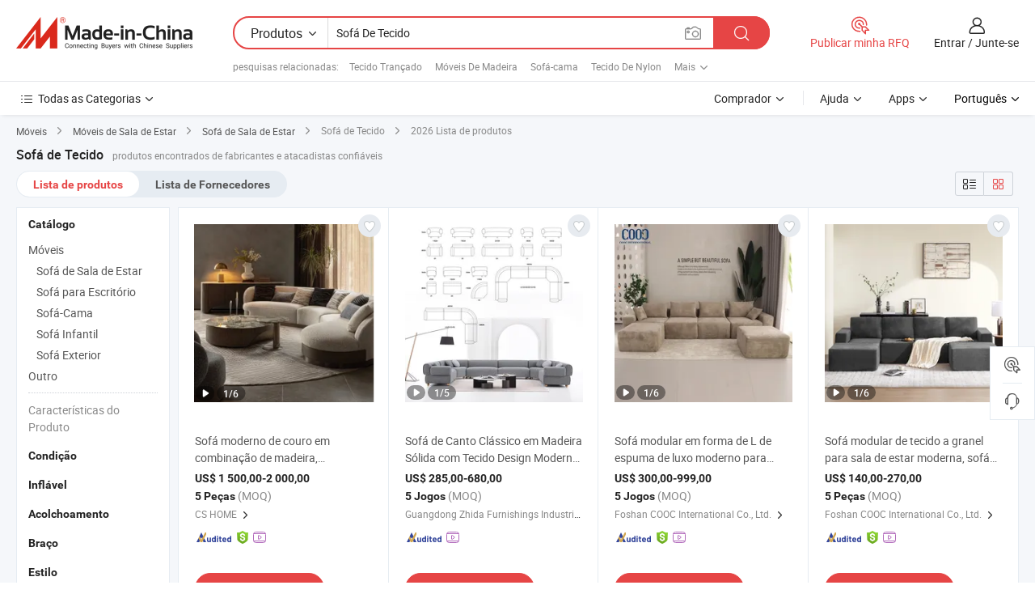

--- FILE ---
content_type: text/html;charset=UTF-8
request_url: https://pt.made-in-china.com/tag_search_product/Fabric-Sofa_niun_1.html
body_size: 48336
content:

<!DOCTYPE html>
<html
                lang="pt" >
<head>
    <meta content="text/html; charset=utf-8" http-equiv="Content-Type" />
            <base href="//pt.made-in-china.com" />
        <title>Sof&aacute; de Tecido da China, lista de produtos de Sof&aacute; de Tecido da China em pt.Made-in-China.com</title>
    <meta content="Sof&aacute; de Tecido, Sof&aacute; de Tecido da China, fornecedores, fabricantes e atacadistas de Sof&aacute; de Tecido" name="keywords">
        <meta content="Sof&aacute; de Tecido da China, Encontrar produtos de Sof&aacute; de Tecido da China e lista de fabricantes e fornecedores de Sof&aacute; de Tecido da China em pt.Made-in-China.com" name="description">
<link rel="dns-prefetch" href="//www.micstatic.com">
<link rel="preconnect" href="//www.micstatic.com">
<link rel="dns-prefetch" href="//image.made-in-china.com">
<link rel="preconnect" href="//image.made-in-china.com">
<link rel="dns-prefetch" href="//pic.made-in-china.com">
<link rel="preconnect" href="//pic.made-in-china.com">
                    <link rel="preload" as="image" href="https://image.made-in-china.com/391f0j00vnQeBLFskYqb/Sof-moderno-de-couro-em-combina-o-de-madeira-confort-vel-e-de-lazer-para-sala-de-estar.jpg" >
                <link rel="alternate" hreflang="de" href="https://de.made-in-china.com/tag_search_product/Fabric-Sofa_niun_1.html" />
            <link rel="alternate" hreflang="hi" href="https://hi.made-in-china.com/tag_search_product/Fabric-Sofa_niun_1.html" />
            <link rel="alternate" hreflang="ru" href="https://ru.made-in-china.com/tag_search_product/Fabric-Sofa_niun_1.html" />
            <link rel="alternate" hreflang="pt" href="https://pt.made-in-china.com/tag_search_product/Fabric-Sofa_niun_1.html" />
            <link rel="alternate" hreflang="ko" href="https://kr.made-in-china.com/tag_search_product/Fabric-Sofa_niun_1.html" />
            <link rel="alternate" hreflang="en" href="https://www.made-in-china.com/products-search/hot-china-products/Fabric_Sofa.html" />
            <link rel="alternate" hreflang="it" href="https://it.made-in-china.com/tag_search_product/Fabric-Sofa_niun_1.html" />
            <link rel="alternate" hreflang="fr" href="https://fr.made-in-china.com/tag_search_product/Fabric-Sofa_niun_1.html" />
            <link rel="alternate" hreflang="es" href="https://es.made-in-china.com/tag_search_product/Fabric-Sofa_niun_1.html" />
            <link rel="alternate" hreflang="x-default" href="https://www.made-in-china.com/products-search/hot-china-products/Fabric_Sofa.html" />
            <link rel="alternate" hreflang="ar" href="https://sa.made-in-china.com/tag_search_product/Fabric-Sofa_niun_1.html" />
            <link rel="alternate" hreflang="vi" href="https://vi.made-in-china.com/tag_search_product/Fabric-Sofa_niun_1.html" />
            <link rel="alternate" hreflang="th" href="https://th.made-in-china.com/tag_search_product/Fabric-Sofa_niun_1.html" />
            <link rel="alternate" hreflang="ja" href="https://jp.made-in-china.com/tag_search_product/Fabric-Sofa_niun_1.html" />
            <link rel="alternate" hreflang="id" href="https://id.made-in-china.com/tag_search_product/Fabric-Sofa_niun_1.html" />
            <link rel="alternate" hreflang="nl" href="https://nl.made-in-china.com/tag_search_product/Fabric-Sofa_niun_1.html" />
            <link rel="alternate" hreflang="tr" href="https://tr.made-in-china.com/tag_search_product/Fabric-Sofa_niun_1.html" />
    <link type="text/css" rel="stylesheet" href="https://www.micstatic.com/landing/www/qp/css/search-list-qp_f88bd609.css" /> <link type="text/css" rel="stylesheet" href="https://www.micstatic.com/landing/www/qp/css/refine-navigation_49434e71.css" /> <link type="text/css" rel="stylesheet" href="https://www.micstatic.com/landing/www/qp/css/qp_mlan_d9434333.css" /> 
    <link type="text/css" rel="stylesheet" href="https://www.micstatic.com/landing/www/qp/css/modules/swiper@7.0.5-bundle.min_f7b0d48b.css" /> <link rel="canonical" href="https://pt.made-in-china.com/tag_search_product/Fabric-Sofa_niun_1.html"/>
	      <link rel="next" href="https://pt.made-in-china.com/tag_search_product/Fabric-Sofa_niun_2.html"/>
                      <link rel="alternate" media="only screen and (max-width:640)" href="https://m.made-in-china.com/hot-china-products/Sof_de_Tecido.html">
    <style>
        body{
            min-width: 1024px;
        }
    </style>
<!-- Polyfill Code Begin --><script chaset="utf-8" type="text/javascript" src="https://www.micstatic.com/polyfill/polyfill-simplify_eb12d58d.js"></script><!-- Polyfill Code End --></head>
<body class="layout-auto gallary " probe-clarity="false" >
<input type="hidden" name="needFetchLanguageByAjax" value="false" class="J-needFetchLanguageByAjax">
    <div id="header" ></div>
<script>
    function headerMlanInit() {
        const funcName = 'headerMlan';
        const app = new window[funcName]({target: document.getElementById('header'), props: {props: {"pageType":2,"logoTitle":"Fabricantes e Fornecedores","logoUrl":null,"base":{"buyerInfo":{"service":"Serviço","newUserGuide":"Guia de Usuário Novo","auditReport":"Audited Suppliers' Reports","meetSuppliers":"Meet Suppliers","onlineTrading":"Secured Trading Service","buyerCenter":"Central do Comprador","contactUs":"Fale Conosco","search":"Procurar","prodDirectory":"Diretório de Produtos","supplierDiscover":"Supplier Discover","sourcingRequest":"Postar Solicitação de Compra","quickLinks":"Quick Links","myFavorites":"Meus Favoritos","visitHistory":"História de Visita","buyer":"Comprador","blog":"Informações de Negócios"},"supplierInfo":{"supplier":"Fornecedor","joinAdvance":"加入高级会员","tradeServerMarket":"外贸服务市场","memberHome":"外贸e家","cloudExpo":"Smart Expo云展会","onlineTrade":"交易服务","internationalLogis":"国际物流","northAmericaBrandSailing":"北美全渠道出海","micDomesticTradeStation":"中国制造网内贸站"},"helpInfo":{"whyMic":"Why Made-in-China.com","auditSupplierWay":"Como auditamos fornecedores","securePaymentWay":"Como garantimos o pagamento","submitComplaint":"Enviar uma reclamação","contactUs":"Fale Conosco","faq":"FAQ","help":"Ajuda"},"appsInfo":{"downloadApp":"Baixar Aplicativo!","forBuyer":"Para o Comprador","forSupplier":"Para Fornecedor","exploreApp":"Explore os descontos exclusivos do aplicativo","apps":"Apps"},"languages":[{"lanCode":0,"simpleName":"en","name":"English","value":"//www.made-in-china.com/products-search/hot-china-products/Fabric_Sofa.html","htmlLang":"en"},{"lanCode":5,"simpleName":"es","name":"Español","value":"//es.made-in-china.com/tag_search_product/Fabric-Sofa_niun_1.html","htmlLang":"es"},{"lanCode":4,"simpleName":"pt","name":"Português","value":"//pt.made-in-china.com/","htmlLang":"pt"},{"lanCode":2,"simpleName":"fr","name":"Français","value":"//fr.made-in-china.com/tag_search_product/Fabric-Sofa_niun_1.html","htmlLang":"fr"},{"lanCode":3,"simpleName":"ru","name":"Русский язык","value":"//ru.made-in-china.com/tag_search_product/Fabric-Sofa_niun_1.html","htmlLang":"ru"},{"lanCode":8,"simpleName":"it","name":"Italiano","value":"//it.made-in-china.com/tag_search_product/Fabric-Sofa_niun_1.html","htmlLang":"it"},{"lanCode":6,"simpleName":"de","name":"Deutsch","value":"//de.made-in-china.com/tag_search_product/Fabric-Sofa_niun_1.html","htmlLang":"de"},{"lanCode":7,"simpleName":"nl","name":"Nederlands","value":"//nl.made-in-china.com/tag_search_product/Fabric-Sofa_niun_1.html","htmlLang":"nl"},{"lanCode":9,"simpleName":"sa","name":"العربية","value":"//sa.made-in-china.com/tag_search_product/Fabric-Sofa_niun_1.html","htmlLang":"ar"},{"lanCode":11,"simpleName":"kr","name":"한국어","value":"//kr.made-in-china.com/tag_search_product/Fabric-Sofa_niun_1.html","htmlLang":"ko"},{"lanCode":10,"simpleName":"jp","name":"日本語","value":"//jp.made-in-china.com/tag_search_product/Fabric-Sofa_niun_1.html","htmlLang":"ja"},{"lanCode":12,"simpleName":"hi","name":"हिन्दी","value":"//hi.made-in-china.com/tag_search_product/Fabric-Sofa_niun_1.html","htmlLang":"hi"},{"lanCode":13,"simpleName":"th","name":"ภาษาไทย","value":"//th.made-in-china.com/tag_search_product/Fabric-Sofa_niun_1.html","htmlLang":"th"},{"lanCode":14,"simpleName":"tr","name":"Türkçe","value":"//tr.made-in-china.com/tag_search_product/Fabric-Sofa_niun_1.html","htmlLang":"tr"},{"lanCode":15,"simpleName":"vi","name":"Tiếng Việt","value":"//vi.made-in-china.com/tag_search_product/Fabric-Sofa_niun_1.html","htmlLang":"vi"},{"lanCode":16,"simpleName":"id","name":"Bahasa Indonesia","value":"//id.made-in-china.com/tag_search_product/Fabric-Sofa_niun_1.html","htmlLang":"id"}],"showMlan":true,"showRules":false,"rules":"Rules","language":"pt","menu":"Cardápio","subTitle":null,"subTitleLink":null,"stickyInfo":null},"categoryRegion":{"categories":"Todas as Categorias","categoryList":[{"name":"Agricultura & Alimento","value":"https://pt.made-in-china.com/category1_Agriculture-Food/Agriculture-Food_usssssssss.html","catCode":"1000000000"},{"name":"Roupa e Acessórios","value":"https://pt.made-in-china.com/category1_Apparel-Accessories/Apparel-Accessories_uussssssss.html","catCode":"1100000000"},{"name":"Artes & Artesanatos","value":"https://pt.made-in-china.com/category1_Arts-Crafts/Arts-Crafts_uyssssssss.html","catCode":"1200000000"},{"name":"Peças e Acessórios de Motos & Automóveis","value":"https://pt.made-in-china.com/category1_Auto-Motorcycle-Parts-Accessories/Auto-Motorcycle-Parts-Accessories_yossssssss.html","catCode":"2900000000"},{"name":"Malas, Bolsas & Caixas","value":"https://pt.made-in-china.com/category1_Bags-Cases-Boxes/Bags-Cases-Boxes_yhssssssss.html","catCode":"2600000000"},{"name":"Químicas","value":"https://pt.made-in-china.com/category1_Chemicals/Chemicals_uissssssss.html","catCode":"1300000000"},{"name":"Produtos de Computador","value":"https://pt.made-in-china.com/category1_Computer-Products/Computer-Products_iissssssss.html","catCode":"3300000000"},{"name":"Construção & Decoração","value":"https://pt.made-in-china.com/category1_Construction-Decoration/Construction-Decoration_ugssssssss.html","catCode":"1500000000"},{"name":"Aparelhos Eletrônicos de Consumo","value":"https://pt.made-in-china.com/category1_Consumer-Electronics/Consumer-Electronics_unssssssss.html","catCode":"1400000000"},{"name":"Elétrico & Eletrônico","value":"https://pt.made-in-china.com/category1_Electrical-Electronics/Electrical-Electronics_uhssssssss.html","catCode":"1600000000"},{"name":"Móveis","value":"https://pt.made-in-china.com/category1_Furniture/Furniture_yessssssss.html","catCode":"2700000000"},{"name":"Saúde & Medicina","value":"https://pt.made-in-china.com/category1_Health-Medicine/Health-Medicine_uessssssss.html","catCode":"1700000000"},{"name":"Equipamentos Industriais & Componentes","value":"https://pt.made-in-china.com/category1_Industrial-Equipment-Components/Industrial-Equipment-Components_inssssssss.html","catCode":"3400000000"},{"name":"Instrumentos & Medidores","value":"https://pt.made-in-china.com/category1_Instruments-Meters/Instruments-Meters_igssssssss.html","catCode":"3500000000"},{"name":"Indústria Leve & Uso Diário","value":"https://pt.made-in-china.com/category1_Light-Industry-Daily-Use/Light-Industry-Daily-Use_urssssssss.html","catCode":"1800000000"},{"name":"Iluminação","value":"https://pt.made-in-china.com/category1_Lights-Lighting/Lights-Lighting_isssssssss.html","catCode":"3000000000"},{"name":"Maquinaria de Manufatura & Processamento","value":"https://pt.made-in-china.com/category1_Manufacturing-Processing-Machinery/Manufacturing-Processing-Machinery_uossssssss.html","catCode":"1900000000"},{"name":"Metalúrgica, Mineral  Energia","value":"https://pt.made-in-china.com/category1_Metallurgy-Mineral-Energy/Metallurgy-Mineral-Energy_ysssssssss.html","catCode":"2000000000"},{"name":"Artigos de Escritório","value":"https://pt.made-in-china.com/category1_Office-Supplies/Office-Supplies_yrssssssss.html","catCode":"2800000000"},{"name":"Embalagem & Impressão","value":"https://pt.made-in-china.com/category1_Packaging-Printing/Packaging-Printing_ihssssssss.html","catCode":"3600000000"},{"name":"Segurança & Proteção","value":"https://pt.made-in-china.com/category1_Security-Protection/Security-Protection_ygssssssss.html","catCode":"2500000000"},{"name":"Serviço","value":"https://pt.made-in-china.com/category1_Service/Service_ynssssssss.html","catCode":"2400000000"},{"name":"Artigos de Esporte & Recreação","value":"https://pt.made-in-china.com/category1_Sporting-Goods-Recreation/Sporting-Goods-Recreation_iussssssss.html","catCode":"3100000000"},{"name":"Têxtil","value":"https://pt.made-in-china.com/category1_Textile/Textile_yussssssss.html","catCode":"2100000000"},{"name":"Ferramentas & Ferragem","value":"https://pt.made-in-china.com/category1_Tools-Hardware/Tools-Hardware_iyssssssss.html","catCode":"3200000000"},{"name":"Brinquedos","value":"https://pt.made-in-china.com/category1_Toys/Toys_yyssssssss.html","catCode":"2200000000"},{"name":"Transporte","value":"https://pt.made-in-china.com/category1_Transportation/Transportation_yissssssss.html","catCode":"2300000000"}],"more":"Mais"},"searchRegion":{"show":true,"lookingFor":"Diga-nos o que procura...","homeUrl":"//pt.made-in-china.com","products":"Produtos","suppliers":"Fornecedores","auditedFactory":null,"uploadImage":"Enviar Imagem","max20MbPerImage":"Máximo de 20 MB por imagem","yourRecentKeywords":"Suas Palavras-chave Recentes","clearHistory":"Limpar histórico","popularSearches":"pesquisas relacionadas","relatedSearches":"Mais","more":null,"maxSizeErrorMsg":"O carregamento falhou. O tamanho máximo da imagem é de 20 MB.","noNetworkErrorMsg":"Nenhuma conexão de rede. Por favor, verifique suas configurações de Internete e tente novamente.","uploadFailedErrorMsg":"Falha no upload. Formato de imagem incorreto. Formatos suportados: JPG, PNG, BMP.","relatedList":[{"word":"Tecido Tran&ccedil;ado","adsData":"Tecido Tran&ccedil;ado","link":"https://pt.made-in-china.com/tag_search_product/Woven-Fabric_uyyyrgn_1.html","title":"Woven Fabric"},{"word":"M&oacute;veis De Madeira","adsData":"M&oacute;veis De Madeira","link":"https://pt.made-in-china.com/tag_search_product/Wooden-Furniture_yhihn_1.html","title":"Wooden Furniture"},{"word":"Sof&aacute;-cama","adsData":"Sof&aacute;-cama","link":"https://pt.made-in-china.com/tag_search_product/Sofa-Bed_urosn_1.html","title":"Sofa Bed"},{"word":"Tecido De Nylon","adsData":"Tecido De Nylon","link":"https://pt.made-in-china.com/tag_search_product/Nylon-Fabric_uuryoyn_1.html","title":"Nylon Fabric"},{"word":"Sof&aacute; Moderno","adsData":"Sof&aacute; Moderno","link":"https://pt.made-in-china.com/tag_search_product/Modern-Sofa_neisn_1.html","title":"Modern Sofa"},{"word":"Tric&ocirc; De Tecido","adsData":"Tric&ocirc; De Tecido","link":"https://pt.made-in-china.com/tag_search_product/Knitting-Fabric_unihn_1.html","title":"Knitting Fabric"},{"word":"Fibra De Poli&eacute;ster","adsData":"Fibra De Poli&eacute;ster","link":"https://pt.made-in-china.com/tag_search_product/Polyester-Fiber_gggnn_1.html","title":"Polyester Fiber"},{"word":"Fibra Qu&iacute;mica","adsData":"Fibra Qu&iacute;mica","link":"https://pt.made-in-china.com/tag_search_product/Chemical-Fiber_rguin_1.html","title":"Chemical Fiber"},{"word":"Fibra Sint&eacute;tica","adsData":"Fibra Sint&eacute;tica","link":"https://pt.made-in-china.com/tag_search_product/Synthetic-Fiber_uhhen_1.html","title":"Synthetic Fiber"},{"word":"Sof&aacute; De Tecido Por Atacado","adsData":"Sof&aacute; De Tecido Por Atacado","link":"https://pt.made-in-china.com/tag_search_product/Wholesale-Fabric-Sofa_gyugnsyn_1.html","title":"Wholesale Fabric Sofa"}],"relatedTitle":null,"relatedTitleLink":null,"formParams":null,"mlanFormParams":{"keyword":"Sofá De Tecido","inputkeyword":"Sofá De Tecido","type":null,"currentTab":null,"currentPage":null,"currentCat":null,"currentRegion":null,"currentProp":null,"submitPageUrl":null,"parentCat":null,"otherSearch":null,"currentAllCatalogCodes":null,"sgsMembership":null,"memberLevel":null,"topOrder":null,"size":null,"more":"mais","less":"less","staticUrl50":null,"staticUrl10":null,"staticUrl30":null,"condition":"0","conditionParamsList":[{"condition":"0","conditionName":null,"action":"/productSearch?keyword=#word#","searchUrl":null,"inputPlaceholder":null},{"condition":"1","conditionName":null,"action":"/companySearch?keyword=#word#","searchUrl":null,"inputPlaceholder":null}]},"enterKeywordTips":"Insira pelo menos uma palavra-chave para sua pesquisa.","openMultiSearch":false},"frequentRegion":{"rfq":{"rfq":"Publicar minha RFQ","searchRfq":"Search RFQs","acquireRfqHover":"Diga-nos o que você precisa e experimente a maneira mais fácil de obter cotações !","searchRfqHover":"Discover quality RFQs and connect with big-budget buyers"},"account":{"account":"Conta","signIn":"Entrar","join":"Junte-se","newUser":"Novo Usuário","joinFree":"Junte-se","or":"Ou","socialLogin":"Ao clicar em Entrar, Cadastre-se Gratuitamente ou Continuar com Facebook, Linkedin, Twitter, Google, %s, eu concordo com os %sUser Agreement%s e as %sPrivacy Policy%s","message":"Mensagens","quotes":"Citações","orders":"Pedidos","favorites":"Favoritos","visitHistory":"História de Visita","postSourcingRequest":"Postar Solicitação de Compra","hi":"Olá","signOut":"Sair","manageProduct":"Gerir Produtos","editShowroom":"Editar showroom","username":"","userType":null,"foreignIP":true,"currentYear":2026,"userAgreement":"Acordo do Usuário","privacyPolicy":"Política de Privacidade"},"message":{"message":"Mensagens","signIn":"Entrar","join":"Junte-se","newUser":"Novo Usuário","joinFree":"Junte-se","viewNewMsg":"Sign in to view the new messages","inquiry":"Inquéritos","rfq":"RFQs","awaitingPayment":"Awaiting payments","chat":"Conversar","awaitingQuotation":"Aguardando Cotações"},"cart":{"cart":"Cesta de consulta"}},"busiRegion":null,"previewRegion":null}}});
		const hoc=o=>(o.__proto__.$get=function(o){return this.$$.ctx[this.$$.props[o]]},o.__proto__.$getKeys=function(){return Object.keys(this.$$.props)},o.__proto__.$getProps=function(){return this.$get("props")},o.__proto__.$setProps=function(o){var t=this.$getKeys(),s={},p=this;t.forEach(function(o){s[o]=p.$get(o)}),s.props=Object.assign({},s.props,o),this.$set(s)},o.__proto__.$help=function(){console.log("\n            $set(props): void             | 设置props的值\n            $get(key: string): any        | 获取props指定key的值\n            $getKeys(): string[]          | 获取props所有key\n            $getProps(): any              | 获取props里key为props的值（适用nail）\n            $setProps(params: any): void  | 设置props里key为props的值（适用nail）\n            $on(ev, callback): func       | 添加事件监听，返回移除事件监听的函数\n            $destroy(): void              | 销毁组件并触发onDestroy事件\n        ")},o);
        window[`${funcName}Api`] = hoc(app);
    };
</script><script type="text/javascript" crossorigin="anonymous" onload="headerMlanInit()" src="https://www.micstatic.com/nail/pc/header-mlan_6f301846.js"></script><div class="auto-size J-auto-size">
    <input type="hidden" id="sensor_pg_v" value="st:qp,m:Sof&aacute; de Tecido,p:1,tp:103,stp:10301,plate:show_wd,tp:103,stp:10301,abt:null,abp:a"/>
        <input type="hidden" id="appendQueryParam" value=""/>
    <input type="hidden" id="completeProdParam" value="[&quot;CAepqPtYEZVd&quot;,&quot;lAXpDIbHbOVx&quot;,&quot;LRMYGsbUqTWn&quot;,&quot;MtPYKczHJIhQ&quot;,&quot;MrBUIOfuhmhe&quot;,&quot;mYvpqoMrvnWa&quot;,&quot;OfjRdKYTEzkh&quot;,&quot;HaNrsbtGbwWA&quot;,&quot;JyGmuVLUVlkH&quot;,&quot;FpqUjdabCxhJ&quot;,&quot;iAjUMPeoZCVm&quot;,&quot;EZsTeKGDABWg&quot;,&quot;bGarmwIMYikH&quot;,&quot;tpJUshYKIGVT&quot;,&quot;iUvpORWYHJhq&quot;,&quot;qZSAETQcgnkd&quot;,&quot;MYtUNJKrYkcI&quot;,&quot;IajpvFRVbLkx&quot;,&quot;mRQpTFrxFGVv&quot;,&quot;FYypCSwcMxkP&quot;,&quot;LacYkzOdbthg&quot;,&quot;PGERbApkvOWu&quot;,&quot;AGbUORhVvErI&quot;,&quot;rYZRcivAZqVe&quot;,&quot;PZstQufCLdWy&quot;,&quot;QaMUFpRosYrq&quot;,&quot;krpYzHyVHRhM&quot;,&quot;jripfelAIEhG&quot;,&quot;wOdGvFZKdBfz&quot;,&quot;dFOGoZxlGphw&quot;]"/>
    <input type="hidden" id="prodKeyword" value="Fabric_Sofa"/>
    <input type="hidden" name="user_behavior_trace_id" id="user_behavior_trace_id" value="1jfvg04260c3u"/>
        <div class="page cf">
                <div itemscope itemtype="https://schema.org/BreadcrumbList" class="crumb grid">
                                                <span itemprop="itemListElement" itemscope itemtype="https://schema.org/ListItem">
                        <a itemprop="item" href="https://pt.made-in-china.com/category1_Furniture/Furniture_yessssssss.html">
                            <span itemprop="name">Móveis</span>
                        </a>
                        <meta itemprop="position" content="1"/>
                    </span>
                    <i class="ob-icon icon-right"></i>
                                                                                                <span itemprop="itemListElement" itemscope itemtype="https://schema.org/ListItem">
                        <a itemprop="item" href="https://pt.made-in-china.com/category23_Furniture/Living-Room-Furniture_yeyessssss_1.html">
                            <span itemprop="name">Móveis de Sala de Estar</span>
                        </a>
                        <meta itemprop="position" content="2"/>
                    </span>
                    <i class="ob-icon icon-right"></i>
                                                                                                <span itemprop="itemListElement" itemscope itemtype="https://schema.org/ListItem">
                        <a itemprop="item" href="https://pt.made-in-china.com/category23_Furniture/Living-Room-Sofa_yeyeuussss_1.html">
                            <span itemprop="name">Sofá de Sala de Estar</span>
                        </a>
                        <meta itemprop="position" content="3"/>
                    </span>
                    <i class="ob-icon icon-right"></i>
                                    <span>Sofá de Tecido</span>
                                        <i class="ob-icon icon-right"></i>
            <span>
                                     2026 Lista de produtos
                            </span>
        </div>
        <input id="J-strong-words" name="strong-words" type="hidden" value="{&quot;strongWordList&quot;:[&quot;Fabric Sofa&quot;]}" />
        <input id="ads_word" name="ads_word" type="hidden" value="Sof&aacute; de Tecido" />
        <input type="hidden" id="qaSource" value="1">
        <input type="hidden" name="iqa-portrait" id="iqa-portrait" value="" />
        <input id="compareFromPage" name="compareFromPage" type="hidden" value="3" />
        <input id="contactUrlParam" type="hidden" value="${contactUrlParam}" />
        <input id="J-isLanding" type="hidden" value="true" />
        <div class="page-wrap search-list new-search-list cf">
                                                <div class="search-list-container main-wrap">
                <div class="main">
                    <div class="num-found">
    <h1 class="product_word">Sof&aacute; de Tecido</h1>
                    produtos encontrados de fabricantes e atacadistas confiáveis
        </div>
                    <div class="search-filter-bar">
                        <div class="list-tab">
                            <ul class="tab">
                                <li class="selected"><a>
                                                                            Lista de produtos
                                                                    </a></li>
                                <li>
                                                                            <a href="https://pt.made-in-china.com/manufacturers/fabric-sofa.html">
                                            Lista de Fornecedores
                                        </a>
                                                                    </li>
                                                                                            </ul>
                        </div>
                        <div class="view-type cf">
<input type="hidden" value="https://pt.made-in-china.com/tag_search_product/Fabric-Sofa_niun_1.html" id="firstPageUrl">
<div class="refine-sort">
    <div class="list-switch">
        <span class="text"> Ver: </span>
        <span class="list-switch-types">
                <a href="javascript:;"ads-data="t:90,md:1,c:2" onclick="if(saveViewTypeCookie){saveViewTypeCookie(1)}" ontouchstart="if(saveViewTypeCookie){saveViewTypeCookie(1)}" rel="nofollow"
                   class="list-switch-btn list-switch-btn-left unselect ">
					<i class="ob-icon icon-list"></i>
					<div class="tip arrow-bottom tip-switch-list">
                         <div class="tip-con">
                             <p class="tip-para">Exibição De Lista</p>
                         </div>
                             <span class="arrow arrow-out">
                                 <span class="arrow arrow-in"></span>
                             </span>
                     </div>
                </a>
                <a href="javascript:;" onclick="" ontouchstart="" rel="nofollow"
                   class="list-switch-btn list-switch-btn-right selected ">
					<i class="ob-icon icon-gallery"></i>
					<div class="tip arrow-bottom tip-switch-gallery">
                         <div class="tip-con">
                             <p class="tip-para">Visualização da Galeria</p>
                         </div>
                             <span class="arrow arrow-out">
                                 <span class="arrow arrow-in"></span>
                             </span>
                     </div>
                </a>
				</span>
    </div>
</div> </div>
                    </div>
                                                            <div class="search-list">
                        <div class="prod-list J-prod-list gallary ">
 <!-- topRank -->
<!-- product -->
<div class="list-img" id="product-div1" data-show-type="interstAd" faw-module="Search_prod_list" cz-id="CAepqPtYEZVd">
     <div class="list-img-wrap">
         <div class="products-item">
             <!-- 图片 -->
			               <div class="prod-img prod-img-space img-total slide-prod J-slider-prod">
                 <div class="img-box swiper-container J-slider-prod-box">
					<div class="img-list swiper-wrapper prod-banner-list" ads-data="t:6,aid:,flx_deliv_tp:comb,ads_tp:,abt:,abp:a,srv_id:,si:1,md:3,pdid:CAepqPtYEZVd,ps:,a:1,mds:30,c:2,is_trade:1,is_sample:1,is_rushorder:0,pcid:DdRAQmruvLIw,pa:,is_3d_prod:0" faw-exposure id="banner-slider">
																													 																																			<a rel="nofollow" class="img-wrap swiper-slide img-thumb-auto J-lazyimgs" referrerpolicy="unsafe-url" href="https://pt.made-in-china.com/co_cshome88/product_Furniture-Compression-Comfortable-Leisure-Wooden-Living-Room-Combination-Fabric-Modern-Leather-Sofa_yuohuhorig.html" target="_blank" ads-data="t:6,aid:,flx_deliv_tp:comb,ads_tp:,abt:,abp:a,srv_id:,ads_srv_tp:,isrec:,recu:,recv:,si:1,md:3,pdid:CAepqPtYEZVd,ps:,a:1,mds:30,c:2,pcid:DdRAQmruvLIw,st:8,is_trade:1,is_sample:1,is_rushorder:0,pa:8,is_3d_prod:0">
										<div class="img-thumb-inner">
												<img class="J-firstLazyload" src="https://www.micstatic.com/common/img/space.png?_v=1769151153246" data-original="https://image.made-in-china.com/391f0j00vnQeBLFskYqb/Sof-moderno-de-couro-em-combina-o-de-madeira-confort-vel-e-de-lazer-para-sala-de-estar.webp" alt="Sof&aacute; moderno de couro em combina&ccedil;&atilde;o de madeira, confort&aacute;vel e de lazer para sala de estar">
										</div>
						 			</a>
																																												<a rel="nofollow" class="img-wrap swiper-slide img-thumb-auto J-lazyimgs" referrerpolicy="unsafe-url" href="https://pt.made-in-china.com/co_cshome88/product_Furniture-Compression-Comfortable-Leisure-Wooden-Living-Room-Combination-Fabric-Modern-Leather-Sofa_yuohuhorig.html" target="_blank" ads-data="t:6,aid:,flx_deliv_tp:comb,ads_tp:,abt:,abp:a,srv_id:,ads_srv_tp:,isrec:,recu:,recv:,si:1,md:3,pdid:CAepqPtYEZVd,ps:,a:1,mds:30,c:2,pcid:DdRAQmruvLIw,st:8,is_trade:1,is_sample:1,is_rushorder:0,pa:8,is_3d_prod:0">
										<div class="img-thumb-inner">
												<img src="https://www.micstatic.com/common/img/space.png?_v=1769151153246" data-original="https://image.made-in-china.com/391f0j00vOECBkFWlYbo/Sof-moderno-de-couro-em-combina-o-de-madeira-confort-vel-e-de-lazer-para-sala-de-estar.webp" alt="Sof&aacute; moderno de couro em combina&ccedil;&atilde;o de madeira, confort&aacute;vel e de lazer para sala de estar">
										</div>
						 			</a>
																																												<a rel="nofollow" class="img-wrap swiper-slide img-thumb-auto J-lazyimgs" referrerpolicy="unsafe-url" href="https://pt.made-in-china.com/co_cshome88/product_Furniture-Compression-Comfortable-Leisure-Wooden-Living-Room-Combination-Fabric-Modern-Leather-Sofa_yuohuhorig.html" target="_blank" ads-data="t:6,aid:,flx_deliv_tp:comb,ads_tp:,abt:,abp:a,srv_id:,ads_srv_tp:,isrec:,recu:,recv:,si:1,md:3,pdid:CAepqPtYEZVd,ps:,a:1,mds:30,c:2,pcid:DdRAQmruvLIw,st:8,is_trade:1,is_sample:1,is_rushorder:0,pa:8,is_3d_prod:0">
										<div class="img-thumb-inner">
												<img src="https://www.micstatic.com/common/img/space.png?_v=1769151153246" data-original="https://image.made-in-china.com/391f0j00CnaeMZyGLUcq/Sof-moderno-de-couro-em-combina-o-de-madeira-confort-vel-e-de-lazer-para-sala-de-estar.webp" alt="Sof&aacute; moderno de couro em combina&ccedil;&atilde;o de madeira, confort&aacute;vel e de lazer para sala de estar">
										</div>
						 			</a>
																																												<a rel="nofollow" class="img-wrap swiper-slide img-thumb-auto J-lazyimgs" referrerpolicy="unsafe-url" href="https://pt.made-in-china.com/co_cshome88/product_Furniture-Compression-Comfortable-Leisure-Wooden-Living-Room-Combination-Fabric-Modern-Leather-Sofa_yuohuhorig.html" target="_blank" ads-data="t:6,aid:,flx_deliv_tp:comb,ads_tp:,abt:,abp:a,srv_id:,ads_srv_tp:,isrec:,recu:,recv:,si:1,md:3,pdid:CAepqPtYEZVd,ps:,a:1,mds:30,c:2,pcid:DdRAQmruvLIw,st:8,is_trade:1,is_sample:1,is_rushorder:0,pa:8,is_3d_prod:0">
										<div class="img-thumb-inner">
												<img src="https://www.micstatic.com/common/img/space.png?_v=1769151153246" data-original="https://image.made-in-china.com/391f0j00cIrMRDetYOoz/Sof-moderno-de-couro-em-combina-o-de-madeira-confort-vel-e-de-lazer-para-sala-de-estar.webp" alt="Sof&aacute; moderno de couro em combina&ccedil;&atilde;o de madeira, confort&aacute;vel e de lazer para sala de estar">
										</div>
						 			</a>
																																												<a rel="nofollow" class="img-wrap swiper-slide img-thumb-auto J-lazyimgs" referrerpolicy="unsafe-url" href="https://pt.made-in-china.com/co_cshome88/product_Furniture-Compression-Comfortable-Leisure-Wooden-Living-Room-Combination-Fabric-Modern-Leather-Sofa_yuohuhorig.html" target="_blank" ads-data="t:6,aid:,flx_deliv_tp:comb,ads_tp:,abt:,abp:a,srv_id:,ads_srv_tp:,isrec:,recu:,recv:,si:1,md:3,pdid:CAepqPtYEZVd,ps:,a:1,mds:30,c:2,pcid:DdRAQmruvLIw,st:8,is_trade:1,is_sample:1,is_rushorder:0,pa:8,is_3d_prod:0">
										<div class="img-thumb-inner">
												<img src="https://www.micstatic.com/common/img/space.png?_v=1769151153246" data-original="https://image.made-in-china.com/391f0j00VHreUdCfZNcu/Sof-moderno-de-couro-em-combina-o-de-madeira-confort-vel-e-de-lazer-para-sala-de-estar.webp" alt="Sof&aacute; moderno de couro em combina&ccedil;&atilde;o de madeira, confort&aacute;vel e de lazer para sala de estar">
										</div>
						 			</a>
																																												<a rel="nofollow" class="img-wrap swiper-slide img-thumb-auto J-lazyimgs" referrerpolicy="unsafe-url" href="https://pt.made-in-china.com/co_cshome88/product_Furniture-Compression-Comfortable-Leisure-Wooden-Living-Room-Combination-Fabric-Modern-Leather-Sofa_yuohuhorig.html" target="_blank" ads-data="t:6,aid:,flx_deliv_tp:comb,ads_tp:,abt:,abp:a,srv_id:,ads_srv_tp:,isrec:,recu:,recv:,si:1,md:3,pdid:CAepqPtYEZVd,ps:,a:1,mds:30,c:2,pcid:DdRAQmruvLIw,st:8,is_trade:1,is_sample:1,is_rushorder:0,pa:8,is_3d_prod:0">
										<div class="img-thumb-inner">
												<img src="https://www.micstatic.com/common/img/space.png?_v=1769151153246" data-original="https://image.made-in-china.com/391f0j00kLrMGYBIgnoz/Sof-moderno-de-couro-em-combina-o-de-madeira-confort-vel-e-de-lazer-para-sala-de-estar.webp" alt="Sof&aacute; moderno de couro em combina&ccedil;&atilde;o de madeira, confort&aacute;vel e de lazer para sala de estar">
										</div>
						 			</a>
																																													</div>
					 					 						 <a referrerpolicy="unsafe-url" href="https://pt.made-in-china.com/co_cshome88/product_Furniture-Compression-Comfortable-Leisure-Wooden-Living-Room-Combination-Fabric-Modern-Leather-Sofa_yuohuhorig.html#slideVideo" target="_blank" rel="nofollow"
							class="has-icon has-video-icon"><img src="https://www.micstatic.com/landing/www/qp/img/video_456aa956.svg" alt="Vídeo"/></a>
					 					 					 						 <a referrerpolicy="unsafe-url" href="https://pt.made-in-china.com/co_cshome88/product_Furniture-Compression-Comfortable-Leisure-Wooden-Living-Room-Combination-Fabric-Modern-Leather-Sofa_yuohuhorig.html" target="_blank" rel="nofollow" class="has-page swiper-page-wrap">
							 <span class="page-current">1</span>/
							 <span class="page-total">6</span>
						 </a>
					 					 					 						 <a class="img-left J-slide-left" href="javascript:;"><i class="ob-icon icon-left"></i></a>
						 <a class="img-right J-slide-right" href="javascript:;"><i class="ob-icon icon-right"></i></a>
					 				 </div>
				 					 <div class="pagination J-pagination">
						 <span class="swiper-pagination-switch swiper-visible-switch swiper-active-switch"></span>
						 <span class="swiper-pagination-switch"></span>
						 <span class="swiper-pagination-switch"></span>
					 </div>
				 			 </div>
			 			 				 <a href="javascript:void(0);"
					class="prod-favorite-icon J-add2Fav" cz-type="prod"
					cz-id="CAepqPtYEZVd" ads-data="st:17,pdid:CAepqPtYEZVd,pcid:DdRAQmruvLIw,is_trade:1,is_sample:1,is_rushorder:0,a:1">
					 <i class="ob-icon icon-heart-f"></i>
					 <i class="ob-icon icon-heart"></i>
					 <div class="tip arrow-top tip-faverite">
						 <div class="tip-con"><p class="tip-para">Favoritos</p></div>
						 <span class="arrow arrow-out"><span class="arrow arrow-in"></span></span>
					 </div>
				 </a>
			                 <!-- 内容 -->
			 <div id="onlineTradeAble3" style="display:none;">true 1</div>
             <div class="detail">
				 				 <input type="hidden" name="mainProdValue" value="6"/>
				 				 <div class="icon-list certified-logo">
				 					 </div>
				 				 <div class="product-name-wrap
 									">
					 <h2 class="product-name" data-prod-tag="">
						 <a title="Sofá moderno de couro em combinação de madeira, confortável e de lazer para sala de estar" referrerpolicy="unsafe-url" href="https://pt.made-in-china.com/co_cshome88/product_Furniture-Compression-Comfortable-Leisure-Wooden-Living-Room-Combination-Fabric-Modern-Leather-Sofa_yuohuhorig.html" target="_blank" ads-data="t:6,aid:,flx_deliv_tp:comb,ads_tp:,abt:,abp:a,srv_id:,ads_srv_tp:,isrec:,recu:,recv:,si:1,md:3,pdid:CAepqPtYEZVd,ps:,a:1,mds:30,c:2,pcid:DdRAQmruvLIw,st:2,is_trade:1,is_sample:1,is_rushorder:0,pa:2">
							 Sofá moderno de couro em combinação de madeira, confortável e de lazer para sala de estar
						 </a>
					 </h2>
					 					 					 				 </div>
				 <div class="product-property">
					 						 <div class="ellipsis attr-item J-faketitle"><span
								 class="attribute"><strong class="price">US$ <span>1&nbsp;500,00</span>-<span>2&nbsp;000,00</span></strong></span></div>
					 					 						 <div class="ellipsis attr-item J-faketitle"><span
								 class="attribute"><strong> 5 Pe&ccedil;as</strong> </span> <span class="moq-text">(MOQ)</span>
						 </div>
					 				 </div>
				 				 <div class="company-info">
					 <div class="company-name ellipsis">
						 <a referrerpolicy="unsafe-url" href="https://pt.made-in-china.com/co_cshome88/"
							 							 												   class="compnay-name" target="_blank" ads-data="t:6,aid:,flx_deliv_tp:comb,ads_tp:,abt:,abp:a,srv_id:,ads_srv_tp:,isrec:,recu:,recv:,si:1,md:3,pdid:CAepqPtYEZVd,ps:,a:1,mds:30,c:2,pcid:DdRAQmruvLIw,st:3,is_trade:1,is_sample:1,is_rushorder:0,pa:3"
						 >
							 <span title="CS HOME">CS HOME</span>
						 </a>
						 <i class="ob-icon icon-right"></i>
						 <div class="company-name-popup">
							 <div class="name-block">
								 									 <a referrerpolicy="unsafe-url" href="https://pt.made-in-china.com/co_cshome88/"
									 										 															   target="_blank" class="compnay-name J-compnay-name" ads-data="t:6,aid:,flx_deliv_tp:comb,ads_tp:,abt:,abp:a,srv_id:,ads_srv_tp:,isrec:,recu:,recv:,si:1,md:3,pdid:CAepqPtYEZVd,ps:,a:1,mds:30,c:2,pcid:DdRAQmruvLIw,st:3,is_trade:1,is_sample:1,is_rushorder:0,pa:3,is_3d_prod:0">
										 <span title="CS HOME">CS HOME</span>
									 </a>
								 							 </div>
							 <div class="auth-block">
								 <ul class="auth-block-list">
									 										 <li class="cs-level-info">
											 											 												 <img class="auth-icon" src='https://www.micstatic.com/common/img/icon/diamond_member_16.png?_v=1769151153246' srcset='https://www.micstatic.com/common/img/icon/diamond_member_32.png?_v=1769151153246 2x, https://www.micstatic.com/common/img/icon/diamond_member_16.png?_v=1769151153246 1x' alt="China Supplier - Diamond Member"> Membro Diamante
											 										 </li>
										 											 <li class="as-info">
												 <img class="auth-icon ico-audited" data-title="Auditado por uma agência de inspeção terceirizada independente" src="https://www.micstatic.com/common/img/icon-new/as-short.png?_v=1769151153246" alt="Fornecedor Auditado" />Fornecedor Auditado
											 </li>
										 											 <li class="as-info">
												 <img class="auth-icon"
													  src='https://www.micstatic.com/common/img/logo/icon_deal_16.png?_v=1769151153246'
													  srcset='https://www.micstatic.com/common/img/logo/icon_deal_32.png?_v=1769151153246 2x, https://www.micstatic.com/common/img/logo/icon_deal_16.png?_v=1769151153246 1x'
													  alt="Secured Trading">
												 Secured Trading
											 </li>
									 <li class="company-address-info">
										 <i class="ob-icon icon-coordinate"></i>
										 											 Guangdong, China
										 									 </li>
								 </ul>
							 </div>
							 <div class="block-divider"></div>
							 <div class="other-block">
								 <ul>
									 <li>
										 <h2 class="business-type-info">Fabricante / Fábrica</h2>
									 </li>
									 									 										 <li class="management-certification-info">
											 <span title="ISO9001:2015">ISO9001:2015</span>
										 </li>
									 								 </ul>
							 </div>
						 </div>
					 </div>
					 <div class="auth-list">
						 							 								 <div class="auth">
									 <a rel="nofollow" target="_blank" referrerpolicy="unsafe-url" href="https://pt.made-in-china.com/co_cshome88/company_info.html" ads-data="t:6,aid:,flx_deliv_tp:comb,ads_tp:,abt:,abp:a,srv_id:,ads_srv_tp:,isrec:,recu:,recv:,si:1,md:3,pdid:CAepqPtYEZVd,ps:,a:1,mds:30,c:2,pcid:DdRAQmruvLIw,st:4,is_trade:1,is_sample:1,is_rushorder:0,pa:4">
											<span class="left_2 as-logo" data-title="Auditado por uma agência de inspeção terceirizada independente">
												<img class="auth-icon ico-audited" src="https://www.micstatic.com/common/img/icon-new/as_32.png" alt="Fornecedor Auditado" />
											</span>
									 </a>
								 </div>
							 																																																																																																															 							 							 <div class="auth">
						<span class="auth-deal-span">
							<img class="auth-icon" src='https://www.micstatic.com/common/img/logo/icon-deal.png?_v=1769151153246' alt="Secured Trading Service">
							<div class="tip arrow-bottom tip-deal">
								<div class="tip-con">
									<p class="tip-para">Enjoy trading protection from Made-in-China.com</p>
								</div>
								<span class="arrow arrow-out">
									<span class="arrow arrow-in"></span>
								</span>
							</div>
						</span>
							 </div>
							 						 						 							 								 <div class="auth auth-video">
									 <a href="//pt.made-in-china.com/video-channel/cshome88_CAepqPtYEZVd_Sof-moderno-de-couro-em-combina-o-de-madeira-confort-vel-e-de-lazer-para-sala-de-estar.html" target="_blank"
										ads-data="t:6,aid:,flx_deliv_tp:comb,ads_tp:,abt:,abp:a,srv_id:,ads_srv_tp:,isrec:,recu:,recv:,si:1,md:3,pdid:CAepqPtYEZVd,ps:,a:1,mds:30,c:2,pcid:DdRAQmruvLIw,st:2,is_trade:1,is_sample:1,is_rushorder:0,pa:15,st:15"><img class="auth-icon"
																				  src='https://www.micstatic.com/common/img/logo/video_d4fb84a2.svg'
																				  alt="Ver vídeo e imagem maiores"></a>
									 <div class="tip arrow-bottom tip-video">
										 <div class="tip-con">
											 <p class="tip-para">Ver vídeo e imagem maiores</p>
										 </div>
										 <span class="arrow arrow-out">
												<span class="arrow arrow-in"></span>
											</span>
									 </div>
								 </div>
							 						 					 						 					 </div>
				 </div>
			 </div>
			 <div class="product-btn">
				 				 					 <input type="hidden" value="Contate Agora" />
					 					 <a fun-inquiry-product
						referrerpolicy="unsafe-url" href="//www.made-in-china.com/sendInquiry/prod_CAepqPtYEZVd_DdRAQmruvLIw.html?from=search&type=cs&target=prod&word=Sof%C3%A1+de+Tecido&seo=1&plant=pt&smode=pc"
						ads-data="t:6,aid:,flx_deliv_tp:comb,ads_tp:,abt:,abp:a,srv_id:,ads_srv_tp:,isrec:,recu:,recv:,si:1,md:3,pdid:CAepqPtYEZVd,ps:,a:1,mds:30,c:2,pcid:DdRAQmruvLIw,st:5,is_trade:1,is_sample:1,is_rushorder:0,pa:5" target="_blank" rel="nofollow" class="btn btn-main btn-small">
						 						 <span class="btn-main-text">Contate Agora</span>
					 </a>
				 				 <span class="inquiry-action">
			            <b class="tm3_chat_status" lan="pt" ads-data="t:6,aid:,flx_deliv_tp:comb,ads_tp:,abt:,abp:a,srv_id:,ads_srv_tp:,isrec:,recu:,recv:,si:1,md:3,pdid:CAepqPtYEZVd,ps:,a:1,mds:30,c:2,pcid:DdRAQmruvLIw,st:7,is_trade:1,is_sample:1,is_rushorder:0,pa:13" dataId="DdRAQmruvLIw_CAepqPtYEZVd_1" inquiry="//www.made-in-china.com/sendInquiry/prod_CAepqPtYEZVd_DdRAQmruvLIw.html?from=search&type=cs&target=prod&word=Sof%C3%A1+de+Tecido&seo=1&plant=pt&smode=pc" processor="chat" cid="DdRAQmruvLIw" style="display:none"></b>
					 					 					 					 			</span>
			 </div>
			 <div class="hide-area">
				                      <div class="property-list">
    												<div class="prop-item">
                                 <label class="prop-lab">Estilo: </label>
                                 <span class="prop-val">Moderno</span>
                             </div>
                        							<div class="prop-item">
                                 <label class="prop-lab">Conjunto de sofá: </label>
                                 <span class="prop-val">1 + 2</span>
                             </div>
                        							<div class="prop-item">
                                 <label class="prop-lab">Assento: </label>
                                 <span class="prop-val">3</span>
                             </div>
                        							<div class="prop-item">
                                 <label class="prop-lab">Material de quadro: </label>
                                 <span class="prop-val">Madeira</span>
                             </div>
                        							<div class="prop-item">
                                 <label class="prop-lab">Acolchoamento: </label>
                                 <span class="prop-val">Esponja</span>
                             </div>
                        							<div class="prop-item">
                                 <label class="prop-lab">Braço: </label>
                                 <span class="prop-val">Sem Braço</span>
                             </div>
                                             </div>
				 			 </div>
         </div>
     </div>
</div>
<div class="list-img" id="product-div2" data-show-type="interstAd" faw-module="Search_prod_list" cz-id="lAXpDIbHbOVx">
     <div class="list-img-wrap">
         <div class="products-item">
             <!-- 图片 -->
			               <div class="prod-img prod-img-space img-total slide-prod J-slider-prod">
                 <div class="img-box swiper-container J-slider-prod-box">
					<div class="img-list swiper-wrapper prod-banner-list" ads-data="t:6,aid:,flx_deliv_tp:comb,ads_tp:dingtui2,abt:,abp:a,srv_id:,si:1,md:3,pdid:lAXpDIbHbOVx,ps:,a:2,mds:30,c:2,is_trade:0,is_sample:0,is_rushorder:0,pcid:QbkmVeavJfHh,pa:,is_3d_prod:0" faw-exposure id="banner-slider">
																													 																																			<a rel="nofollow" class="img-wrap swiper-slide img-thumb-auto J-lazyimgs" referrerpolicy="unsafe-url" href="https://pt.made-in-china.com/co_zhidafurniture/product_Classic-Solid-Wood-Fabric-Corner-Sofa-Nordic-Modern-Design-Hotel-Apartment-Mall-Italian-Light-Luxury-Sofa-for-Villa_yuoehnsnng.html" target="_blank" ads-data="t:6,aid:,flx_deliv_tp:comb,ads_tp:dingtui2,abt:,abp:a,srv_id:,ads_srv_tp:,isrec:,recu:,recv:,si:1,md:3,pdid:lAXpDIbHbOVx,ps:,a:2,mds:30,c:2,pcid:QbkmVeavJfHh,st:8,is_trade:0,is_sample:0,is_rushorder:0,pa:8,is_3d_prod:0">
										<div class="img-thumb-inner">
												<img class="J-firstLazyload" src="https://www.micstatic.com/common/img/space.png?_v=1769151153246" data-original="https://image.made-in-china.com/391f0j00HbvecPCIfLkM/Sof-de-Canto-Cl-ssico-em-Madeira-S-lida-com-Tecido-Design-Moderno-N-rdico-para-Hotel-Apartamento-Shopping-Sof-Italiano-de-Luxo-Leve-para-Vila.webp" alt="Sof&aacute; de Canto Cl&aacute;ssico em Madeira S&oacute;lida com Tecido Design Moderno N&oacute;rdico para Hotel Apartamento Shopping Sof&aacute; Italiano de Luxo Leve para Vila">
										</div>
						 			</a>
																																												<a rel="nofollow" class="img-wrap swiper-slide img-thumb-auto J-lazyimgs" referrerpolicy="unsafe-url" href="https://pt.made-in-china.com/co_zhidafurniture/product_Classic-Solid-Wood-Fabric-Corner-Sofa-Nordic-Modern-Design-Hotel-Apartment-Mall-Italian-Light-Luxury-Sofa-for-Villa_yuoehnsnng.html" target="_blank" ads-data="t:6,aid:,flx_deliv_tp:comb,ads_tp:dingtui2,abt:,abp:a,srv_id:,ads_srv_tp:,isrec:,recu:,recv:,si:1,md:3,pdid:lAXpDIbHbOVx,ps:,a:2,mds:30,c:2,pcid:QbkmVeavJfHh,st:8,is_trade:0,is_sample:0,is_rushorder:0,pa:8,is_3d_prod:0">
										<div class="img-thumb-inner">
												<img src="https://www.micstatic.com/common/img/space.png?_v=1769151153246" data-original="https://image.made-in-china.com/391f0j00HbCMkovYfIce/Sof-de-Canto-Cl-ssico-em-Madeira-S-lida-com-Tecido-Design-Moderno-N-rdico-para-Hotel-Apartamento-Shopping-Sof-Italiano-de-Luxo-Leve-para-Vila.webp" alt="Sof&aacute; de Canto Cl&aacute;ssico em Madeira S&oacute;lida com Tecido Design Moderno N&oacute;rdico para Hotel Apartamento Shopping Sof&aacute; Italiano de Luxo Leve para Vila">
										</div>
						 			</a>
																																												<a rel="nofollow" class="img-wrap swiper-slide img-thumb-auto J-lazyimgs" referrerpolicy="unsafe-url" href="https://pt.made-in-china.com/co_zhidafurniture/product_Classic-Solid-Wood-Fabric-Corner-Sofa-Nordic-Modern-Design-Hotel-Apartment-Mall-Italian-Light-Luxury-Sofa-for-Villa_yuoehnsnng.html" target="_blank" ads-data="t:6,aid:,flx_deliv_tp:comb,ads_tp:dingtui2,abt:,abp:a,srv_id:,ads_srv_tp:,isrec:,recu:,recv:,si:1,md:3,pdid:lAXpDIbHbOVx,ps:,a:2,mds:30,c:2,pcid:QbkmVeavJfHh,st:8,is_trade:0,is_sample:0,is_rushorder:0,pa:8,is_3d_prod:0">
										<div class="img-thumb-inner">
												<img src="https://www.micstatic.com/common/img/space.png?_v=1769151153246" data-original="https://image.made-in-china.com/391f0j00sISBjEmWkHbi/Sof-de-Canto-Cl-ssico-em-Madeira-S-lida-com-Tecido-Design-Moderno-N-rdico-para-Hotel-Apartamento-Shopping-Sof-Italiano-de-Luxo-Leve-para-Vila.webp" alt="Sof&aacute; de Canto Cl&aacute;ssico em Madeira S&oacute;lida com Tecido Design Moderno N&oacute;rdico para Hotel Apartamento Shopping Sof&aacute; Italiano de Luxo Leve para Vila">
										</div>
						 			</a>
																																												<a rel="nofollow" class="img-wrap swiper-slide img-thumb-auto J-lazyimgs" referrerpolicy="unsafe-url" href="https://pt.made-in-china.com/co_zhidafurniture/product_Classic-Solid-Wood-Fabric-Corner-Sofa-Nordic-Modern-Design-Hotel-Apartment-Mall-Italian-Light-Luxury-Sofa-for-Villa_yuoehnsnng.html" target="_blank" ads-data="t:6,aid:,flx_deliv_tp:comb,ads_tp:dingtui2,abt:,abp:a,srv_id:,ads_srv_tp:,isrec:,recu:,recv:,si:1,md:3,pdid:lAXpDIbHbOVx,ps:,a:2,mds:30,c:2,pcid:QbkmVeavJfHh,st:8,is_trade:0,is_sample:0,is_rushorder:0,pa:8,is_3d_prod:0">
										<div class="img-thumb-inner">
												<img src="https://www.micstatic.com/common/img/space.png?_v=1769151153246" data-original="https://image.made-in-china.com/391f0j00jIZCSpdUlLqh/Sof-de-Canto-Cl-ssico-em-Madeira-S-lida-com-Tecido-Design-Moderno-N-rdico-para-Hotel-Apartamento-Shopping-Sof-Italiano-de-Luxo-Leve-para-Vila.webp" alt="Sof&aacute; de Canto Cl&aacute;ssico em Madeira S&oacute;lida com Tecido Design Moderno N&oacute;rdico para Hotel Apartamento Shopping Sof&aacute; Italiano de Luxo Leve para Vila">
										</div>
						 			</a>
																																												<a rel="nofollow" class="img-wrap swiper-slide img-thumb-auto J-lazyimgs" referrerpolicy="unsafe-url" href="https://pt.made-in-china.com/co_zhidafurniture/product_Classic-Solid-Wood-Fabric-Corner-Sofa-Nordic-Modern-Design-Hotel-Apartment-Mall-Italian-Light-Luxury-Sofa-for-Villa_yuoehnsnng.html" target="_blank" ads-data="t:6,aid:,flx_deliv_tp:comb,ads_tp:dingtui2,abt:,abp:a,srv_id:,ads_srv_tp:,isrec:,recu:,recv:,si:1,md:3,pdid:lAXpDIbHbOVx,ps:,a:2,mds:30,c:2,pcid:QbkmVeavJfHh,st:8,is_trade:0,is_sample:0,is_rushorder:0,pa:8,is_3d_prod:0">
										<div class="img-thumb-inner">
												<img src="https://www.micstatic.com/common/img/space.png?_v=1769151153246" data-original="https://image.made-in-china.com/391f0j00SLsBKhwnPHkV/Sof-de-Canto-Cl-ssico-em-Madeira-S-lida-com-Tecido-Design-Moderno-N-rdico-para-Hotel-Apartamento-Shopping-Sof-Italiano-de-Luxo-Leve-para-Vila.webp" alt="Sof&aacute; de Canto Cl&aacute;ssico em Madeira S&oacute;lida com Tecido Design Moderno N&oacute;rdico para Hotel Apartamento Shopping Sof&aacute; Italiano de Luxo Leve para Vila">
										</div>
						 			</a>
																																													</div>
					 					 						 <a referrerpolicy="unsafe-url" href="https://pt.made-in-china.com/co_zhidafurniture/product_Classic-Solid-Wood-Fabric-Corner-Sofa-Nordic-Modern-Design-Hotel-Apartment-Mall-Italian-Light-Luxury-Sofa-for-Villa_yuoehnsnng.html#slideVideo" target="_blank" rel="nofollow"
							class="has-icon has-video-icon"><img src="https://www.micstatic.com/landing/www/qp/img/video_456aa956.svg" alt="Vídeo"/></a>
					 					 					 						 <a referrerpolicy="unsafe-url" href="https://pt.made-in-china.com/co_zhidafurniture/product_Classic-Solid-Wood-Fabric-Corner-Sofa-Nordic-Modern-Design-Hotel-Apartment-Mall-Italian-Light-Luxury-Sofa-for-Villa_yuoehnsnng.html" target="_blank" rel="nofollow" class="has-page swiper-page-wrap">
							 <span class="page-current">1</span>/
							 <span class="page-total">5</span>
						 </a>
					 					 					 						 <a class="img-left J-slide-left" href="javascript:;"><i class="ob-icon icon-left"></i></a>
						 <a class="img-right J-slide-right" href="javascript:;"><i class="ob-icon icon-right"></i></a>
					 				 </div>
				 					 <div class="pagination J-pagination">
						 <span class="swiper-pagination-switch swiper-visible-switch swiper-active-switch"></span>
						 <span class="swiper-pagination-switch"></span>
						 <span class="swiper-pagination-switch"></span>
					 </div>
				 			 </div>
			 			 				 <a href="javascript:void(0);"
					class="prod-favorite-icon J-add2Fav" cz-type="prod"
					cz-id="lAXpDIbHbOVx" ads-data="st:17,pdid:lAXpDIbHbOVx,pcid:QbkmVeavJfHh,is_trade:0,is_sample:0,is_rushorder:0,a:2">
					 <i class="ob-icon icon-heart-f"></i>
					 <i class="ob-icon icon-heart"></i>
					 <div class="tip arrow-top tip-faverite">
						 <div class="tip-con"><p class="tip-para">Favoritos</p></div>
						 <span class="arrow arrow-out"><span class="arrow arrow-in"></span></span>
					 </div>
				 </a>
			                 <!-- 内容 -->
			 <div id="onlineTradeAble3" style="display:none;">false 0</div>
             <div class="detail">
				 				 <input type="hidden" name="mainProdValue" value="10"/>
				 				 <div class="icon-list certified-logo">
				 					 </div>
				 				 <div class="product-name-wrap
 									">
					 <h2 class="product-name" data-prod-tag="">
						 <a title="Sofá de Canto Clássico em Madeira Sólida com Tecido Design Moderno Nórdico para Hotel Apartamento Shopping Sofá Italiano de Luxo Leve para Vila" referrerpolicy="unsafe-url" href="https://pt.made-in-china.com/co_zhidafurniture/product_Classic-Solid-Wood-Fabric-Corner-Sofa-Nordic-Modern-Design-Hotel-Apartment-Mall-Italian-Light-Luxury-Sofa-for-Villa_yuoehnsnng.html" target="_blank" ads-data="t:6,aid:,flx_deliv_tp:comb,ads_tp:dingtui2,abt:,abp:a,srv_id:,ads_srv_tp:,isrec:,recu:,recv:,si:1,md:3,pdid:lAXpDIbHbOVx,ps:,a:2,mds:30,c:2,pcid:QbkmVeavJfHh,st:2,is_trade:0,is_sample:0,is_rushorder:0,pa:2">
							 Sofá de Canto Clássico em Madeira Sólida com Tecido Design Moderno Nórdico para Hotel Apartamento Shopping Sofá Italiano de Luxo Leve para Vila
						 </a>
					 </h2>
					 					 					 				 </div>
				 <div class="product-property">
					 						 <div class="ellipsis attr-item J-faketitle"><span
								 class="attribute"><strong class="price">US$ <span>285,00</span>-<span>680,00</span></strong></span></div>
					 					 						 <div class="ellipsis attr-item J-faketitle"><span
								 class="attribute"><strong> 5 Jogos</strong> </span> <span class="moq-text">(MOQ)</span>
						 </div>
					 				 </div>
				 				 <div class="company-info">
					 <div class="company-name ellipsis">
						 <a referrerpolicy="unsafe-url" href="https://pt.made-in-china.com/co_zhidafurniture/"
							 							 												   class="compnay-name" target="_blank" ads-data="t:6,aid:,flx_deliv_tp:comb,ads_tp:dingtui2,abt:,abp:a,srv_id:,ads_srv_tp:,isrec:,recu:,recv:,si:1,md:3,pdid:lAXpDIbHbOVx,ps:,a:2,mds:30,c:2,pcid:QbkmVeavJfHh,st:3,is_trade:0,is_sample:0,is_rushorder:0,pa:3"
						 >
							 <span title="Guangdong Zhida Furnishings Industrial Co., Ltd.">Guangdong Zhida Furnishings Industrial Co., Ltd.</span>
						 </a>
						 <i class="ob-icon icon-right"></i>
						 <div class="company-name-popup">
							 <div class="name-block">
								 									 <a referrerpolicy="unsafe-url" href="https://pt.made-in-china.com/co_zhidafurniture/"
									 										 															   target="_blank" class="compnay-name J-compnay-name" ads-data="t:6,aid:,flx_deliv_tp:comb,ads_tp:dingtui2,abt:,abp:a,srv_id:,ads_srv_tp:,isrec:,recu:,recv:,si:1,md:3,pdid:lAXpDIbHbOVx,ps:,a:2,mds:30,c:2,pcid:QbkmVeavJfHh,st:3,is_trade:0,is_sample:0,is_rushorder:0,pa:3,is_3d_prod:0">
										 <span title="Guangdong Zhida Furnishings Industrial Co., Ltd.">Guangdong Zhida Furnishings Industrial Co., Ltd.</span>
									 </a>
								 							 </div>
							 <div class="auth-block">
								 <ul class="auth-block-list">
									 										 <li class="cs-level-info">
											 											 												 <img class="auth-icon" src='https://www.micstatic.com/common/img/icon/diamond_member_16.png?_v=1769151153246' srcset='https://www.micstatic.com/common/img/icon/diamond_member_32.png?_v=1769151153246 2x, https://www.micstatic.com/common/img/icon/diamond_member_16.png?_v=1769151153246 1x' alt="China Supplier - Diamond Member"> Membro Diamante
											 										 </li>
										 											 <li class="as-info">
												 <img class="auth-icon ico-audited" data-title="Auditado por uma agência de inspeção terceirizada independente" src="https://www.micstatic.com/common/img/icon-new/as-short.png?_v=1769151153246" alt="Fornecedor Auditado" />Fornecedor Auditado
											 </li>
									 <li class="company-address-info">
										 <i class="ob-icon icon-coordinate"></i>
										 											 Guangdong, China
										 									 </li>
								 </ul>
							 </div>
							 <div class="block-divider"></div>
							 <div class="other-block">
								 <ul>
									 <li>
										 <h2 class="business-type-info">Fabricante/Fábrica & Empresa Comercial</h2>
									 </li>
									 									 										 <li class="management-certification-info">
											 <span title="ISO 9001, ISO 14001">ISO 9001, ISO 14001</span>
										 </li>
									 								 </ul>
							 </div>
						 </div>
					 </div>
					 <div class="auth-list">
						 							 								 <div class="auth">
									 <a rel="nofollow" target="_blank" referrerpolicy="unsafe-url" href="https://pt.made-in-china.com/co_zhidafurniture/company_info.html" ads-data="t:6,aid:,flx_deliv_tp:comb,ads_tp:dingtui2,abt:,abp:a,srv_id:,ads_srv_tp:,isrec:,recu:,recv:,si:1,md:3,pdid:lAXpDIbHbOVx,ps:,a:2,mds:30,c:2,pcid:QbkmVeavJfHh,st:4,is_trade:0,is_sample:0,is_rushorder:0,pa:4">
											<span class="left_2 as-logo" data-title="Auditado por uma agência de inspeção terceirizada independente">
												<img class="auth-icon ico-audited" src="https://www.micstatic.com/common/img/icon-new/as_32.png" alt="Fornecedor Auditado" />
											</span>
									 </a>
								 </div>
							 																																																																																																															 						 						 							 								 <div class="auth auth-video">
									 <a href="//pt.made-in-china.com/video-channel/zhidafurniture_lAXpDIbHbOVx_Sof-de-Canto-Cl-ssico-em-Madeira-S-lida-com-Tecido-Design-Moderno-N-rdico-para-Hotel-Apartamento-Shopping-Sof-Italiano-de-Luxo-Leve-para-Vila.html" target="_blank"
										ads-data="t:6,aid:,flx_deliv_tp:comb,ads_tp:dingtui2,abt:,abp:a,srv_id:,ads_srv_tp:,isrec:,recu:,recv:,si:1,md:3,pdid:lAXpDIbHbOVx,ps:,a:2,mds:30,c:2,pcid:QbkmVeavJfHh,st:2,is_trade:0,is_sample:0,is_rushorder:0,pa:15,st:15"><img class="auth-icon"
																				  src='https://www.micstatic.com/common/img/logo/video_d4fb84a2.svg'
																				  alt="Ver vídeo e imagem maiores"></a>
									 <div class="tip arrow-bottom tip-video">
										 <div class="tip-con">
											 <p class="tip-para">Ver vídeo e imagem maiores</p>
										 </div>
										 <span class="arrow arrow-out">
												<span class="arrow arrow-in"></span>
											</span>
									 </div>
								 </div>
							 						 					 						 					 </div>
				 </div>
			 </div>
			 <div class="product-btn">
				 				 					 <input type="hidden" value="Contate Agora" />
					 					 <a fun-inquiry-product
						referrerpolicy="unsafe-url" href="//www.made-in-china.com/sendInquiry/prod_lAXpDIbHbOVx_QbkmVeavJfHh.html?from=search&type=cs&target=prod&word=Sof%C3%A1+de+Tecido&seo=1&plant=pt&smode=pc"
						ads-data="t:6,aid:,flx_deliv_tp:comb,ads_tp:dingtui2,abt:,abp:a,srv_id:,ads_srv_tp:,isrec:,recu:,recv:,si:1,md:3,pdid:lAXpDIbHbOVx,ps:,a:2,mds:30,c:2,pcid:QbkmVeavJfHh,st:5,is_trade:0,is_sample:0,is_rushorder:0,pa:5" target="_blank" rel="nofollow" class="btn btn-main btn-small">
						 						 <span class="btn-main-text">Contate Agora</span>
					 </a>
				 				 <span class="inquiry-action">
			            <b class="tm3_chat_status" lan="pt" ads-data="t:6,aid:,flx_deliv_tp:comb,ads_tp:dingtui2,abt:,abp:a,srv_id:,ads_srv_tp:,isrec:,recu:,recv:,si:1,md:3,pdid:lAXpDIbHbOVx,ps:,a:2,mds:30,c:2,pcid:QbkmVeavJfHh,st:7,is_trade:0,is_sample:0,is_rushorder:0,pa:13" dataId="QbkmVeavJfHh_lAXpDIbHbOVx_1" inquiry="//www.made-in-china.com/sendInquiry/prod_lAXpDIbHbOVx_QbkmVeavJfHh.html?from=search&type=cs&target=prod&word=Sof%C3%A1+de+Tecido&seo=1&plant=pt&smode=pc" processor="chat" cid="QbkmVeavJfHh" style="display:none"></b>
					 					 					 					 			</span>
			 </div>
			 <div class="hide-area">
				                      <div class="property-list">
    												<div class="prop-item">
                                 <label class="prop-lab">Estilo: </label>
                                 <span class="prop-val">Moderno</span>
                             </div>
                        							<div class="prop-item">
                                 <label class="prop-lab">Assento: </label>
                                 <span class="prop-val">3</span>
                             </div>
                        							<div class="prop-item">
                                 <label class="prop-lab">Material de quadro: </label>
                                 <span class="prop-val">Madeira</span>
                             </div>
                        							<div class="prop-item">
                                 <label class="prop-lab">Acolchoamento: </label>
                                 <span class="prop-val">Esponja</span>
                             </div>
                        							<div class="prop-item">
                                 <label class="prop-lab">Braço: </label>
                                 <span class="prop-val">Com apoio de braço</span>
                             </div>
                        							<div class="prop-item">
                                 <label class="prop-lab">Voltar Altura: </label>
                                 <span class="prop-val">Média</span>
                             </div>
                                             </div>
				 			 </div>
         </div>
     </div>
</div>
<div class="list-img" id="product-div3" data-show-type="interstAd" faw-module="Search_prod_list" cz-id="LRMYGsbUqTWn">
     <div class="list-img-wrap">
         <div class="products-item">
             <!-- 图片 -->
			               <div class="prod-img prod-img-space img-total slide-prod J-slider-prod">
                 <div class="img-box swiper-container J-slider-prod-box">
					<div class="img-list swiper-wrapper prod-banner-list" ads-data="t:6,aid:hCVTGbMxbiHo,flx_deliv_tp:ads,ads_tp:,abt:,abp:a,srv_id:VnPmRaoKqxCI,si:1,md:3,pdid:LRMYGsbUqTWn,ps:,a:3,mds:30,c:2,is_trade:1,is_sample:1,is_rushorder:0,pcid:jZMfzRAuJpHT,pa:,is_3d_prod:0" faw-exposure id="banner-slider">
																													 																																			<a rel="nofollow" class="img-wrap swiper-slide img-thumb-auto J-lazyimgs" referrerpolicy="unsafe-url" href="https://pt.made-in-china.com/co_coocfurniture/product_Foshan-Wholesale-Modern-Luxury-Foam-L-Shape-Corner-Fabric-Home-Furniture-Modular-Sectional-Compression-Sofa-for-Hotel-Living-Room-Apartment-Villa_yyuhhusirg.html" target="_blank" ads-data="t:6,aid:hCVTGbMxbiHo,flx_deliv_tp:ads,ads_tp:,abt:,abp:a,srv_id:VnPmRaoKqxCI,ads_srv_tp:,isrec:,recu:,recv:,si:1,md:3,pdid:LRMYGsbUqTWn,ps:,a:3,mds:30,c:2,pcid:jZMfzRAuJpHT,st:8,is_trade:1,is_sample:1,is_rushorder:0,pa:8,is_3d_prod:0">
										<div class="img-thumb-inner">
												<img class="J-firstLazyload" src="https://www.micstatic.com/common/img/space.png?_v=1769151153246" data-original="https://image.made-in-china.com/391f0j00GhSvyJeFPBqL/Sof-modular-em-forma-de-L-de-espuma-de-luxo-moderno-para-casa-estofado-em-tecido-ideal-para-hot-is-salas-de-estar-apartamentos-e-vilas.webp" alt="Sof&aacute; modular em forma de L de espuma de luxo moderno para casa, estofado em tecido, ideal para hot&eacute;is, salas de estar, apartamentos e vilas">
										</div>
						 			</a>
																																												<a rel="nofollow" class="img-wrap swiper-slide img-thumb-auto J-lazyimgs" referrerpolicy="unsafe-url" href="https://pt.made-in-china.com/co_coocfurniture/product_Foshan-Wholesale-Modern-Luxury-Foam-L-Shape-Corner-Fabric-Home-Furniture-Modular-Sectional-Compression-Sofa-for-Hotel-Living-Room-Apartment-Villa_yyuhhusirg.html" target="_blank" ads-data="t:6,aid:hCVTGbMxbiHo,flx_deliv_tp:ads,ads_tp:,abt:,abp:a,srv_id:VnPmRaoKqxCI,ads_srv_tp:,isrec:,recu:,recv:,si:1,md:3,pdid:LRMYGsbUqTWn,ps:,a:3,mds:30,c:2,pcid:jZMfzRAuJpHT,st:8,is_trade:1,is_sample:1,is_rushorder:0,pa:8,is_3d_prod:0">
										<div class="img-thumb-inner">
												<img src="https://www.micstatic.com/common/img/space.png?_v=1769151153246" data-original="https://image.made-in-china.com/391f0j00rVKBnUCHfMqP/Sof-modular-em-forma-de-L-de-espuma-de-luxo-moderno-para-casa-estofado-em-tecido-ideal-para-hot-is-salas-de-estar-apartamentos-e-vilas.webp" alt="Sof&aacute; modular em forma de L de espuma de luxo moderno para casa, estofado em tecido, ideal para hot&eacute;is, salas de estar, apartamentos e vilas">
										</div>
						 			</a>
																																												<a rel="nofollow" class="img-wrap swiper-slide img-thumb-auto J-lazyimgs" referrerpolicy="unsafe-url" href="https://pt.made-in-china.com/co_coocfurniture/product_Foshan-Wholesale-Modern-Luxury-Foam-L-Shape-Corner-Fabric-Home-Furniture-Modular-Sectional-Compression-Sofa-for-Hotel-Living-Room-Apartment-Villa_yyuhhusirg.html" target="_blank" ads-data="t:6,aid:hCVTGbMxbiHo,flx_deliv_tp:ads,ads_tp:,abt:,abp:a,srv_id:VnPmRaoKqxCI,ads_srv_tp:,isrec:,recu:,recv:,si:1,md:3,pdid:LRMYGsbUqTWn,ps:,a:3,mds:30,c:2,pcid:jZMfzRAuJpHT,st:8,is_trade:1,is_sample:1,is_rushorder:0,pa:8,is_3d_prod:0">
										<div class="img-thumb-inner">
												<img src="https://www.micstatic.com/common/img/space.png?_v=1769151153246" data-original="https://image.made-in-china.com/391f0j00ghSvOPMGfBqI/Sof-modular-em-forma-de-L-de-espuma-de-luxo-moderno-para-casa-estofado-em-tecido-ideal-para-hot-is-salas-de-estar-apartamentos-e-vilas.webp" alt="Sof&aacute; modular em forma de L de espuma de luxo moderno para casa, estofado em tecido, ideal para hot&eacute;is, salas de estar, apartamentos e vilas">
										</div>
						 			</a>
																																												<a rel="nofollow" class="img-wrap swiper-slide img-thumb-auto J-lazyimgs" referrerpolicy="unsafe-url" href="https://pt.made-in-china.com/co_coocfurniture/product_Foshan-Wholesale-Modern-Luxury-Foam-L-Shape-Corner-Fabric-Home-Furniture-Modular-Sectional-Compression-Sofa-for-Hotel-Living-Room-Apartment-Villa_yyuhhusirg.html" target="_blank" ads-data="t:6,aid:hCVTGbMxbiHo,flx_deliv_tp:ads,ads_tp:,abt:,abp:a,srv_id:VnPmRaoKqxCI,ads_srv_tp:,isrec:,recu:,recv:,si:1,md:3,pdid:LRMYGsbUqTWn,ps:,a:3,mds:30,c:2,pcid:jZMfzRAuJpHT,st:8,is_trade:1,is_sample:1,is_rushorder:0,pa:8,is_3d_prod:0">
										<div class="img-thumb-inner">
												<img src="https://www.micstatic.com/common/img/space.png?_v=1769151153246" data-original="https://image.made-in-china.com/391f0j00zhSvOkeWMCoI/Sof-modular-em-forma-de-L-de-espuma-de-luxo-moderno-para-casa-estofado-em-tecido-ideal-para-hot-is-salas-de-estar-apartamentos-e-vilas.webp" alt="Sof&aacute; modular em forma de L de espuma de luxo moderno para casa, estofado em tecido, ideal para hot&eacute;is, salas de estar, apartamentos e vilas">
										</div>
						 			</a>
																																												<a rel="nofollow" class="img-wrap swiper-slide img-thumb-auto J-lazyimgs" referrerpolicy="unsafe-url" href="https://pt.made-in-china.com/co_coocfurniture/product_Foshan-Wholesale-Modern-Luxury-Foam-L-Shape-Corner-Fabric-Home-Furniture-Modular-Sectional-Compression-Sofa-for-Hotel-Living-Room-Apartment-Villa_yyuhhusirg.html" target="_blank" ads-data="t:6,aid:hCVTGbMxbiHo,flx_deliv_tp:ads,ads_tp:,abt:,abp:a,srv_id:VnPmRaoKqxCI,ads_srv_tp:,isrec:,recu:,recv:,si:1,md:3,pdid:LRMYGsbUqTWn,ps:,a:3,mds:30,c:2,pcid:jZMfzRAuJpHT,st:8,is_trade:1,is_sample:1,is_rushorder:0,pa:8,is_3d_prod:0">
										<div class="img-thumb-inner">
												<img src="https://www.micstatic.com/common/img/space.png?_v=1769151153246" data-original="https://image.made-in-china.com/391f0j00uiKBOjesGvbL/Sof-modular-em-forma-de-L-de-espuma-de-luxo-moderno-para-casa-estofado-em-tecido-ideal-para-hot-is-salas-de-estar-apartamentos-e-vilas.webp" alt="Sof&aacute; modular em forma de L de espuma de luxo moderno para casa, estofado em tecido, ideal para hot&eacute;is, salas de estar, apartamentos e vilas">
										</div>
						 			</a>
																																												<a rel="nofollow" class="img-wrap swiper-slide img-thumb-auto J-lazyimgs" referrerpolicy="unsafe-url" href="https://pt.made-in-china.com/co_coocfurniture/product_Foshan-Wholesale-Modern-Luxury-Foam-L-Shape-Corner-Fabric-Home-Furniture-Modular-Sectional-Compression-Sofa-for-Hotel-Living-Room-Apartment-Villa_yyuhhusirg.html" target="_blank" ads-data="t:6,aid:hCVTGbMxbiHo,flx_deliv_tp:ads,ads_tp:,abt:,abp:a,srv_id:VnPmRaoKqxCI,ads_srv_tp:,isrec:,recu:,recv:,si:1,md:3,pdid:LRMYGsbUqTWn,ps:,a:3,mds:30,c:2,pcid:jZMfzRAuJpHT,st:8,is_trade:1,is_sample:1,is_rushorder:0,pa:8,is_3d_prod:0">
										<div class="img-thumb-inner">
												<img src="https://www.micstatic.com/common/img/space.png?_v=1769151153246" data-original="https://image.made-in-china.com/391f0j00rWsBFJeEMMoP/Sof-modular-em-forma-de-L-de-espuma-de-luxo-moderno-para-casa-estofado-em-tecido-ideal-para-hot-is-salas-de-estar-apartamentos-e-vilas.webp" alt="Sof&aacute; modular em forma de L de espuma de luxo moderno para casa, estofado em tecido, ideal para hot&eacute;is, salas de estar, apartamentos e vilas">
										</div>
						 			</a>
																																													</div>
					 					 						 <a referrerpolicy="unsafe-url" href="https://pt.made-in-china.com/co_coocfurniture/product_Foshan-Wholesale-Modern-Luxury-Foam-L-Shape-Corner-Fabric-Home-Furniture-Modular-Sectional-Compression-Sofa-for-Hotel-Living-Room-Apartment-Villa_yyuhhusirg.html#slideVideo" target="_blank" rel="nofollow"
							class="has-icon has-video-icon"><img src="https://www.micstatic.com/landing/www/qp/img/video_456aa956.svg" alt="Vídeo"/></a>
					 					 					 						 <a referrerpolicy="unsafe-url" href="https://pt.made-in-china.com/co_coocfurniture/product_Foshan-Wholesale-Modern-Luxury-Foam-L-Shape-Corner-Fabric-Home-Furniture-Modular-Sectional-Compression-Sofa-for-Hotel-Living-Room-Apartment-Villa_yyuhhusirg.html" target="_blank" rel="nofollow" class="has-page swiper-page-wrap">
							 <span class="page-current">1</span>/
							 <span class="page-total">6</span>
						 </a>
					 					 					 						 <a class="img-left J-slide-left" href="javascript:;"><i class="ob-icon icon-left"></i></a>
						 <a class="img-right J-slide-right" href="javascript:;"><i class="ob-icon icon-right"></i></a>
					 				 </div>
				 					 <div class="pagination J-pagination">
						 <span class="swiper-pagination-switch swiper-visible-switch swiper-active-switch"></span>
						 <span class="swiper-pagination-switch"></span>
						 <span class="swiper-pagination-switch"></span>
					 </div>
				 			 </div>
			 			 				 <a href="javascript:void(0);"
					class="prod-favorite-icon J-add2Fav" cz-type="prod"
					cz-id="LRMYGsbUqTWn" ads-data="st:17,pdid:LRMYGsbUqTWn,pcid:jZMfzRAuJpHT,is_trade:1,is_sample:1,is_rushorder:0,a:3">
					 <i class="ob-icon icon-heart-f"></i>
					 <i class="ob-icon icon-heart"></i>
					 <div class="tip arrow-top tip-faverite">
						 <div class="tip-con"><p class="tip-para">Favoritos</p></div>
						 <span class="arrow arrow-out"><span class="arrow arrow-in"></span></span>
					 </div>
				 </a>
			                 <!-- 内容 -->
			 <div id="onlineTradeAble3" style="display:none;">true 1</div>
             <div class="detail">
				 				 <input type="hidden" name="mainProdValue" value="9"/>
				 				 <div class="icon-list certified-logo">
				 					 </div>
				 				 <div class="product-name-wrap
 									">
					 <h2 class="product-name" data-prod-tag="">
						 <a title="Sofá modular em forma de L de espuma de luxo moderno para casa, estofado em tecido, ideal para hotéis, salas de estar, apartamentos e vilas" referrerpolicy="unsafe-url" href="https://pt.made-in-china.com/co_coocfurniture/product_Foshan-Wholesale-Modern-Luxury-Foam-L-Shape-Corner-Fabric-Home-Furniture-Modular-Sectional-Compression-Sofa-for-Hotel-Living-Room-Apartment-Villa_yyuhhusirg.html" target="_blank" ads-data="t:6,aid:hCVTGbMxbiHo,flx_deliv_tp:ads,ads_tp:,abt:,abp:a,srv_id:VnPmRaoKqxCI,ads_srv_tp:,isrec:,recu:,recv:,si:1,md:3,pdid:LRMYGsbUqTWn,ps:,a:3,mds:30,c:2,pcid:jZMfzRAuJpHT,st:2,is_trade:1,is_sample:1,is_rushorder:0,pa:2">
							 Sofá modular em forma de L de espuma de luxo moderno para casa, estofado em tecido, ideal para hotéis, salas de estar, apartamentos e vilas
						 </a>
					 </h2>
					 					 					 				 </div>
				 <div class="product-property">
					 						 <div class="ellipsis attr-item J-faketitle"><span
								 class="attribute"><strong class="price">US$ <span>300,00</span>-<span>999,00</span></strong></span></div>
					 					 						 <div class="ellipsis attr-item J-faketitle"><span
								 class="attribute"><strong> 5 Jogos</strong> </span> <span class="moq-text">(MOQ)</span>
						 </div>
					 				 </div>
				 				 <div class="company-info">
					 <div class="company-name ellipsis">
						 <a referrerpolicy="unsafe-url" href="https://pt.made-in-china.com/co_coocfurniture/"
							 							 												   class="compnay-name" target="_blank" ads-data="t:6,aid:hCVTGbMxbiHo,flx_deliv_tp:ads,ads_tp:,abt:,abp:a,srv_id:VnPmRaoKqxCI,ads_srv_tp:,isrec:,recu:,recv:,si:1,md:3,pdid:LRMYGsbUqTWn,ps:,a:3,mds:30,c:2,pcid:jZMfzRAuJpHT,st:3,is_trade:1,is_sample:1,is_rushorder:0,pa:3"
						 >
							 <span title="Foshan COOC International Co., Ltd.">Foshan COOC International Co., Ltd.</span>
						 </a>
						 <i class="ob-icon icon-right"></i>
						 <div class="company-name-popup">
							 <div class="name-block">
								 									 <a referrerpolicy="unsafe-url" href="https://pt.made-in-china.com/co_coocfurniture/"
									 										 															   target="_blank" class="compnay-name J-compnay-name" ads-data="t:6,aid:hCVTGbMxbiHo,flx_deliv_tp:ads,ads_tp:,abt:,abp:a,srv_id:VnPmRaoKqxCI,ads_srv_tp:,isrec:,recu:,recv:,si:1,md:3,pdid:LRMYGsbUqTWn,ps:,a:3,mds:30,c:2,pcid:jZMfzRAuJpHT,st:3,is_trade:1,is_sample:1,is_rushorder:0,pa:3,is_3d_prod:0">
										 <span title="Foshan COOC International Co., Ltd.">Foshan COOC International Co., Ltd.</span>
									 </a>
								 							 </div>
							 <div class="auth-block">
								 <ul class="auth-block-list">
									 										 <li class="cs-level-info">
											 											 												 <img class="auth-icon" src='https://www.micstatic.com/common/img/icon/diamond_member_16.png?_v=1769151153246' srcset='https://www.micstatic.com/common/img/icon/diamond_member_32.png?_v=1769151153246 2x, https://www.micstatic.com/common/img/icon/diamond_member_16.png?_v=1769151153246 1x' alt="China Supplier - Diamond Member"> Membro Diamante
											 										 </li>
										 											 <li class="as-info">
												 <img class="auth-icon ico-audited" data-title="Auditado por uma agência de inspeção terceirizada independente" src="https://www.micstatic.com/common/img/icon-new/as-short.png?_v=1769151153246" alt="Fornecedor Auditado" />Fornecedor Auditado
											 </li>
										 											 <li class="as-info">
												 <img class="auth-icon"
													  src='https://www.micstatic.com/common/img/logo/icon_deal_16.png?_v=1769151153246'
													  srcset='https://www.micstatic.com/common/img/logo/icon_deal_32.png?_v=1769151153246 2x, https://www.micstatic.com/common/img/logo/icon_deal_16.png?_v=1769151153246 1x'
													  alt="Secured Trading">
												 Secured Trading
											 </li>
									 <li class="company-address-info">
										 <i class="ob-icon icon-coordinate"></i>
										 											 Guangdong, China
										 									 </li>
								 </ul>
							 </div>
							 <div class="block-divider"></div>
							 <div class="other-block">
								 <ul>
									 <li>
										 <h2 class="business-type-info">Fabricante/Fábrica & Empresa Comercial</h2>
									 </li>
									 									 										 <li class="management-certification-info">
											 <span title="ISO 9001">ISO 9001</span>
										 </li>
									 								 </ul>
							 </div>
						 </div>
					 </div>
					 <div class="auth-list">
						 							 								 <div class="auth">
									 <a rel="nofollow" target="_blank" referrerpolicy="unsafe-url" href="https://pt.made-in-china.com/co_coocfurniture/company_info.html" ads-data="t:6,aid:hCVTGbMxbiHo,flx_deliv_tp:ads,ads_tp:,abt:,abp:a,srv_id:VnPmRaoKqxCI,ads_srv_tp:,isrec:,recu:,recv:,si:1,md:3,pdid:LRMYGsbUqTWn,ps:,a:3,mds:30,c:2,pcid:jZMfzRAuJpHT,st:4,is_trade:1,is_sample:1,is_rushorder:0,pa:4">
											<span class="left_2 as-logo" data-title="Auditado por uma agência de inspeção terceirizada independente">
												<img class="auth-icon ico-audited" src="https://www.micstatic.com/common/img/icon-new/as_32.png" alt="Fornecedor Auditado" />
											</span>
									 </a>
								 </div>
							 																																																																																																															 							 							 <div class="auth">
						<span class="auth-deal-span">
							<img class="auth-icon" src='https://www.micstatic.com/common/img/logo/icon-deal.png?_v=1769151153246' alt="Secured Trading Service">
							<div class="tip arrow-bottom tip-deal">
								<div class="tip-con">
									<p class="tip-para">Enjoy trading protection from Made-in-China.com</p>
								</div>
								<span class="arrow arrow-out">
									<span class="arrow arrow-in"></span>
								</span>
							</div>
						</span>
							 </div>
							 						 						 							 								 <div class="auth auth-video">
									 <a href="//pt.made-in-china.com/video-channel/coocfurniture_LRMYGsbUqTWn_Sof-modular-em-forma-de-L-de-espuma-de-luxo-moderno-para-casa-estofado-em-tecido-ideal-para-hot-is-salas-de-estar-apartamentos-e-vilas.html" target="_blank"
										ads-data="t:6,aid:hCVTGbMxbiHo,flx_deliv_tp:ads,ads_tp:,abt:,abp:a,srv_id:VnPmRaoKqxCI,ads_srv_tp:,isrec:,recu:,recv:,si:1,md:3,pdid:LRMYGsbUqTWn,ps:,a:3,mds:30,c:2,pcid:jZMfzRAuJpHT,st:2,is_trade:1,is_sample:1,is_rushorder:0,pa:15,st:15"><img class="auth-icon"
																				  src='https://www.micstatic.com/common/img/logo/video_d4fb84a2.svg'
																				  alt="Ver vídeo e imagem maiores"></a>
									 <div class="tip arrow-bottom tip-video">
										 <div class="tip-con">
											 <p class="tip-para">Ver vídeo e imagem maiores</p>
										 </div>
										 <span class="arrow arrow-out">
												<span class="arrow arrow-in"></span>
											</span>
									 </div>
								 </div>
							 						 					 						 					 </div>
				 </div>
			 </div>
			 <div class="product-btn">
				 				 					 <input type="hidden" value="Contate Agora" />
					 					 <a fun-inquiry-product
						referrerpolicy="unsafe-url" href="//www.made-in-china.com/sendInquiry/prod_LRMYGsbUqTWn_jZMfzRAuJpHT.html?from=search&type=cs&target=prod&word=Sof%C3%A1+de+Tecido&seo=1&plant=pt&smode=pc"
						ads-data="t:6,aid:hCVTGbMxbiHo,flx_deliv_tp:ads,ads_tp:,abt:,abp:a,srv_id:VnPmRaoKqxCI,ads_srv_tp:,isrec:,recu:,recv:,si:1,md:3,pdid:LRMYGsbUqTWn,ps:,a:3,mds:30,c:2,pcid:jZMfzRAuJpHT,st:5,is_trade:1,is_sample:1,is_rushorder:0,pa:5" target="_blank" rel="nofollow" class="btn btn-main btn-small">
						 						 <span class="btn-main-text">Contate Agora</span>
					 </a>
				 				 <span class="inquiry-action">
			            <b class="tm3_chat_status" lan="pt" ads-data="t:6,aid:hCVTGbMxbiHo,flx_deliv_tp:ads,ads_tp:,abt:,abp:a,srv_id:VnPmRaoKqxCI,ads_srv_tp:,isrec:,recu:,recv:,si:1,md:3,pdid:LRMYGsbUqTWn,ps:,a:3,mds:30,c:2,pcid:jZMfzRAuJpHT,st:7,is_trade:1,is_sample:1,is_rushorder:0,pa:13" dataId="jZMfzRAuJpHT_LRMYGsbUqTWn_1" inquiry="//www.made-in-china.com/sendInquiry/prod_LRMYGsbUqTWn_jZMfzRAuJpHT.html?from=search&type=cs&target=prod&word=Sof%C3%A1+de+Tecido&seo=1&plant=pt&smode=pc" processor="chat" cid="jZMfzRAuJpHT" style="display:none"></b>
					 					 					 					 			</span>
			 </div>
			 <div class="hide-area">
				                      <div class="property-list">
    												<div class="prop-item">
                                 <label class="prop-lab">Estilo: </label>
                                 <span class="prop-val">Moderno</span>
                             </div>
                        							<div class="prop-item">
                                 <label class="prop-lab">Acolchoamento: </label>
                                 <span class="prop-val">Esponja</span>
                             </div>
                        							<div class="prop-item">
                                 <label class="prop-lab">Braço: </label>
                                 <span class="prop-val">Com apoio de braço</span>
                             </div>
                        							<div class="prop-item">
                                 <label class="prop-lab">Voltar Altura: </label>
                                 <span class="prop-val">Alta</span>
                             </div>
                        							<div class="prop-item">
                                 <label class="prop-lab">Certificação: </label>
                                 <span class="prop-val">EPA,FSC</span>
                             </div>
                        							<div class="prop-item">
                                 <label class="prop-lab">Retardante de fogo Padrão: </label>
                                 <span class="prop-val">ISO 8191</span>
                             </div>
                                             </div>
				 			 </div>
         </div>
     </div>
</div>
<div class="list-img" id="product-div4" data-show-type="interstAd" faw-module="Search_prod_list" cz-id="MtPYKczHJIhQ">
     <div class="list-img-wrap">
         <div class="products-item">
             <!-- 图片 -->
			               <div class="prod-img prod-img-space img-total slide-prod J-slider-prod">
                 <div class="img-box swiper-container J-slider-prod-box">
					<div class="img-list swiper-wrapper prod-banner-list" ads-data="t:6,aid:hCVTGbMxbiHo,flx_deliv_tp:ads,ads_tp:,abt:,abp:a,srv_id:VnPmRaoKqxCI,si:1,md:3,pdid:MtPYKczHJIhQ,ps:,a:4,mds:30,c:2,is_trade:1,is_sample:1,is_rushorder:0,pcid:jZMfzRAuJpHT,pa:,is_3d_prod:0" faw-exposure id="banner-slider">
																													 																																			<a rel="nofollow" class="img-wrap swiper-slide img-thumb-auto J-lazyimgs" referrerpolicy="unsafe-url" href="https://pt.made-in-china.com/co_coocfurniture/product_Modern-Wholesale-Fabric-Modular-Living-Room-Vacuum-Home-Furniture-Lazy-Sectional-Boneless-Frameless-Compressed-Sofa-for-Home-Luxury-Furniture_yuniieshgg.html" target="_blank" ads-data="t:6,aid:hCVTGbMxbiHo,flx_deliv_tp:ads,ads_tp:,abt:,abp:a,srv_id:VnPmRaoKqxCI,ads_srv_tp:,isrec:,recu:,recv:,si:1,md:3,pdid:MtPYKczHJIhQ,ps:,a:4,mds:30,c:2,pcid:jZMfzRAuJpHT,st:8,is_trade:1,is_sample:1,is_rushorder:0,pa:8,is_3d_prod:0">
										<div class="img-thumb-inner">
												<img class="J-firstLazyload" src="https://www.micstatic.com/common/img/space.png?_v=1769151153246" data-original="https://image.made-in-china.com/391f0j00paEMSkWdhrcV/Sof-modular-de-tecido-a-granel-para-sala-de-estar-moderna-sof-comprimido-sem-estrutura-e-sem-moldura-pregui-oso-para-m-veis-de-luxo-em-casa.webp" alt="Sof&aacute; modular de tecido a granel para sala de estar moderna, sof&aacute; comprimido sem estrutura e sem moldura, pregui&ccedil;oso, para m&oacute;veis de luxo em casa">
										</div>
						 			</a>
																																												<a rel="nofollow" class="img-wrap swiper-slide img-thumb-auto J-lazyimgs" referrerpolicy="unsafe-url" href="https://pt.made-in-china.com/co_coocfurniture/product_Modern-Wholesale-Fabric-Modular-Living-Room-Vacuum-Home-Furniture-Lazy-Sectional-Boneless-Frameless-Compressed-Sofa-for-Home-Luxury-Furniture_yuniieshgg.html" target="_blank" ads-data="t:6,aid:hCVTGbMxbiHo,flx_deliv_tp:ads,ads_tp:,abt:,abp:a,srv_id:VnPmRaoKqxCI,ads_srv_tp:,isrec:,recu:,recv:,si:1,md:3,pdid:MtPYKczHJIhQ,ps:,a:4,mds:30,c:2,pcid:jZMfzRAuJpHT,st:8,is_trade:1,is_sample:1,is_rushorder:0,pa:8,is_3d_prod:0">
										<div class="img-thumb-inner">
												<img src="https://www.micstatic.com/common/img/space.png?_v=1769151153246" data-original="https://image.made-in-china.com/391f0j00utTCSZishzkh/Sof-modular-de-tecido-a-granel-para-sala-de-estar-moderna-sof-comprimido-sem-estrutura-e-sem-moldura-pregui-oso-para-m-veis-de-luxo-em-casa.webp" alt="Sof&aacute; modular de tecido a granel para sala de estar moderna, sof&aacute; comprimido sem estrutura e sem moldura, pregui&ccedil;oso, para m&oacute;veis de luxo em casa">
										</div>
						 			</a>
																																												<a rel="nofollow" class="img-wrap swiper-slide img-thumb-auto J-lazyimgs" referrerpolicy="unsafe-url" href="https://pt.made-in-china.com/co_coocfurniture/product_Modern-Wholesale-Fabric-Modular-Living-Room-Vacuum-Home-Furniture-Lazy-Sectional-Boneless-Frameless-Compressed-Sofa-for-Home-Luxury-Furniture_yuniieshgg.html" target="_blank" ads-data="t:6,aid:hCVTGbMxbiHo,flx_deliv_tp:ads,ads_tp:,abt:,abp:a,srv_id:VnPmRaoKqxCI,ads_srv_tp:,isrec:,recu:,recv:,si:1,md:3,pdid:MtPYKczHJIhQ,ps:,a:4,mds:30,c:2,pcid:jZMfzRAuJpHT,st:8,is_trade:1,is_sample:1,is_rushorder:0,pa:8,is_3d_prod:0">
										<div class="img-thumb-inner">
												<img src="https://www.micstatic.com/common/img/space.png?_v=1769151153246" data-original="https://image.made-in-china.com/391f0j00rtEesAWaJgql/Sof-modular-de-tecido-a-granel-para-sala-de-estar-moderna-sof-comprimido-sem-estrutura-e-sem-moldura-pregui-oso-para-m-veis-de-luxo-em-casa.webp" alt="Sof&aacute; modular de tecido a granel para sala de estar moderna, sof&aacute; comprimido sem estrutura e sem moldura, pregui&ccedil;oso, para m&oacute;veis de luxo em casa">
										</div>
						 			</a>
																																												<a rel="nofollow" class="img-wrap swiper-slide img-thumb-auto J-lazyimgs" referrerpolicy="unsafe-url" href="https://pt.made-in-china.com/co_coocfurniture/product_Modern-Wholesale-Fabric-Modular-Living-Room-Vacuum-Home-Furniture-Lazy-Sectional-Boneless-Frameless-Compressed-Sofa-for-Home-Luxury-Furniture_yuniieshgg.html" target="_blank" ads-data="t:6,aid:hCVTGbMxbiHo,flx_deliv_tp:ads,ads_tp:,abt:,abp:a,srv_id:VnPmRaoKqxCI,ads_srv_tp:,isrec:,recu:,recv:,si:1,md:3,pdid:MtPYKczHJIhQ,ps:,a:4,mds:30,c:2,pcid:jZMfzRAuJpHT,st:8,is_trade:1,is_sample:1,is_rushorder:0,pa:8,is_3d_prod:0">
										<div class="img-thumb-inner">
												<img src="https://www.micstatic.com/common/img/space.png?_v=1769151153246" data-original="https://image.made-in-china.com/391f0j00LtaesRhPqubW/Sof-modular-de-tecido-a-granel-para-sala-de-estar-moderna-sof-comprimido-sem-estrutura-e-sem-moldura-pregui-oso-para-m-veis-de-luxo-em-casa.webp" alt="Sof&aacute; modular de tecido a granel para sala de estar moderna, sof&aacute; comprimido sem estrutura e sem moldura, pregui&ccedil;oso, para m&oacute;veis de luxo em casa">
										</div>
						 			</a>
																																												<a rel="nofollow" class="img-wrap swiper-slide img-thumb-auto J-lazyimgs" referrerpolicy="unsafe-url" href="https://pt.made-in-china.com/co_coocfurniture/product_Modern-Wholesale-Fabric-Modular-Living-Room-Vacuum-Home-Furniture-Lazy-Sectional-Boneless-Frameless-Compressed-Sofa-for-Home-Luxury-Furniture_yuniieshgg.html" target="_blank" ads-data="t:6,aid:hCVTGbMxbiHo,flx_deliv_tp:ads,ads_tp:,abt:,abp:a,srv_id:VnPmRaoKqxCI,ads_srv_tp:,isrec:,recu:,recv:,si:1,md:3,pdid:MtPYKczHJIhQ,ps:,a:4,mds:30,c:2,pcid:jZMfzRAuJpHT,st:8,is_trade:1,is_sample:1,is_rushorder:0,pa:8,is_3d_prod:0">
										<div class="img-thumb-inner">
												<img src="https://www.micstatic.com/common/img/space.png?_v=1769151153246" data-original="https://image.made-in-china.com/391f0j00PQEMjIhBapci/Sof-modular-de-tecido-a-granel-para-sala-de-estar-moderna-sof-comprimido-sem-estrutura-e-sem-moldura-pregui-oso-para-m-veis-de-luxo-em-casa.webp" alt="Sof&aacute; modular de tecido a granel para sala de estar moderna, sof&aacute; comprimido sem estrutura e sem moldura, pregui&ccedil;oso, para m&oacute;veis de luxo em casa">
										</div>
						 			</a>
																																												<a rel="nofollow" class="img-wrap swiper-slide img-thumb-auto J-lazyimgs" referrerpolicy="unsafe-url" href="https://pt.made-in-china.com/co_coocfurniture/product_Modern-Wholesale-Fabric-Modular-Living-Room-Vacuum-Home-Furniture-Lazy-Sectional-Boneless-Frameless-Compressed-Sofa-for-Home-Luxury-Furniture_yuniieshgg.html" target="_blank" ads-data="t:6,aid:hCVTGbMxbiHo,flx_deliv_tp:ads,ads_tp:,abt:,abp:a,srv_id:VnPmRaoKqxCI,ads_srv_tp:,isrec:,recu:,recv:,si:1,md:3,pdid:MtPYKczHJIhQ,ps:,a:4,mds:30,c:2,pcid:jZMfzRAuJpHT,st:8,is_trade:1,is_sample:1,is_rushorder:0,pa:8,is_3d_prod:0">
										<div class="img-thumb-inner">
												<img src="https://www.micstatic.com/common/img/space.png?_v=1769151153246" data-original="https://image.made-in-china.com/391f0j00HtEeSclharqV/Sof-modular-de-tecido-a-granel-para-sala-de-estar-moderna-sof-comprimido-sem-estrutura-e-sem-moldura-pregui-oso-para-m-veis-de-luxo-em-casa.webp" alt="Sof&aacute; modular de tecido a granel para sala de estar moderna, sof&aacute; comprimido sem estrutura e sem moldura, pregui&ccedil;oso, para m&oacute;veis de luxo em casa">
										</div>
						 			</a>
																																													</div>
					 					 						 <a referrerpolicy="unsafe-url" href="https://pt.made-in-china.com/co_coocfurniture/product_Modern-Wholesale-Fabric-Modular-Living-Room-Vacuum-Home-Furniture-Lazy-Sectional-Boneless-Frameless-Compressed-Sofa-for-Home-Luxury-Furniture_yuniieshgg.html#slideVideo" target="_blank" rel="nofollow"
							class="has-icon has-video-icon"><img src="https://www.micstatic.com/landing/www/qp/img/video_456aa956.svg" alt="Vídeo"/></a>
					 					 					 						 <a referrerpolicy="unsafe-url" href="https://pt.made-in-china.com/co_coocfurniture/product_Modern-Wholesale-Fabric-Modular-Living-Room-Vacuum-Home-Furniture-Lazy-Sectional-Boneless-Frameless-Compressed-Sofa-for-Home-Luxury-Furniture_yuniieshgg.html" target="_blank" rel="nofollow" class="has-page swiper-page-wrap">
							 <span class="page-current">1</span>/
							 <span class="page-total">6</span>
						 </a>
					 					 					 						 <a class="img-left J-slide-left" href="javascript:;"><i class="ob-icon icon-left"></i></a>
						 <a class="img-right J-slide-right" href="javascript:;"><i class="ob-icon icon-right"></i></a>
					 				 </div>
				 					 <div class="pagination J-pagination">
						 <span class="swiper-pagination-switch swiper-visible-switch swiper-active-switch"></span>
						 <span class="swiper-pagination-switch"></span>
						 <span class="swiper-pagination-switch"></span>
					 </div>
				 			 </div>
			 			 				 <a href="javascript:void(0);"
					class="prod-favorite-icon J-add2Fav" cz-type="prod"
					cz-id="MtPYKczHJIhQ" ads-data="st:17,pdid:MtPYKczHJIhQ,pcid:jZMfzRAuJpHT,is_trade:1,is_sample:1,is_rushorder:0,a:4">
					 <i class="ob-icon icon-heart-f"></i>
					 <i class="ob-icon icon-heart"></i>
					 <div class="tip arrow-top tip-faverite">
						 <div class="tip-con"><p class="tip-para">Favoritos</p></div>
						 <span class="arrow arrow-out"><span class="arrow arrow-in"></span></span>
					 </div>
				 </a>
			                 <!-- 内容 -->
			 <div id="onlineTradeAble3" style="display:none;">true 1</div>
             <div class="detail">
				 				 <input type="hidden" name="mainProdValue" value="9"/>
				 				 <div class="icon-list certified-logo">
				 					 </div>
				 				 <div class="product-name-wrap
 									">
					 <h2 class="product-name" data-prod-tag="">
						 <a title="Sofá modular de tecido a granel para sala de estar moderna, sofá comprimido sem estrutura e sem moldura, preguiçoso, para móveis de luxo em casa" referrerpolicy="unsafe-url" href="https://pt.made-in-china.com/co_coocfurniture/product_Modern-Wholesale-Fabric-Modular-Living-Room-Vacuum-Home-Furniture-Lazy-Sectional-Boneless-Frameless-Compressed-Sofa-for-Home-Luxury-Furniture_yuniieshgg.html" target="_blank" ads-data="t:6,aid:hCVTGbMxbiHo,flx_deliv_tp:ads,ads_tp:,abt:,abp:a,srv_id:VnPmRaoKqxCI,ads_srv_tp:,isrec:,recu:,recv:,si:1,md:3,pdid:MtPYKczHJIhQ,ps:,a:4,mds:30,c:2,pcid:jZMfzRAuJpHT,st:2,is_trade:1,is_sample:1,is_rushorder:0,pa:2">
							 Sofá modular de tecido a granel para sala de estar moderna, sofá comprimido sem estrutura e sem moldura, preguiçoso, para móveis de luxo em casa
						 </a>
					 </h2>
					 					 					 				 </div>
				 <div class="product-property">
					 						 <div class="ellipsis attr-item J-faketitle"><span
								 class="attribute"><strong class="price">US$ <span>140,00</span>-<span>270,00</span></strong></span></div>
					 					 						 <div class="ellipsis attr-item J-faketitle"><span
								 class="attribute"><strong> 5 Pe&ccedil;as</strong> </span> <span class="moq-text">(MOQ)</span>
						 </div>
					 				 </div>
				 				 <div class="company-info">
					 <div class="company-name ellipsis">
						 <a referrerpolicy="unsafe-url" href="https://pt.made-in-china.com/co_coocfurniture/"
							 							 												   class="compnay-name" target="_blank" ads-data="t:6,aid:hCVTGbMxbiHo,flx_deliv_tp:ads,ads_tp:,abt:,abp:a,srv_id:VnPmRaoKqxCI,ads_srv_tp:,isrec:,recu:,recv:,si:1,md:3,pdid:MtPYKczHJIhQ,ps:,a:4,mds:30,c:2,pcid:jZMfzRAuJpHT,st:3,is_trade:1,is_sample:1,is_rushorder:0,pa:3"
						 >
							 <span title="Foshan COOC International Co., Ltd.">Foshan COOC International Co., Ltd.</span>
						 </a>
						 <i class="ob-icon icon-right"></i>
						 <div class="company-name-popup">
							 <div class="name-block">
								 									 <a referrerpolicy="unsafe-url" href="https://pt.made-in-china.com/co_coocfurniture/"
									 										 															   target="_blank" class="compnay-name J-compnay-name" ads-data="t:6,aid:hCVTGbMxbiHo,flx_deliv_tp:ads,ads_tp:,abt:,abp:a,srv_id:VnPmRaoKqxCI,ads_srv_tp:,isrec:,recu:,recv:,si:1,md:3,pdid:MtPYKczHJIhQ,ps:,a:4,mds:30,c:2,pcid:jZMfzRAuJpHT,st:3,is_trade:1,is_sample:1,is_rushorder:0,pa:3,is_3d_prod:0">
										 <span title="Foshan COOC International Co., Ltd.">Foshan COOC International Co., Ltd.</span>
									 </a>
								 							 </div>
							 <div class="auth-block">
								 <ul class="auth-block-list">
									 										 <li class="cs-level-info">
											 											 												 <img class="auth-icon" src='https://www.micstatic.com/common/img/icon/diamond_member_16.png?_v=1769151153246' srcset='https://www.micstatic.com/common/img/icon/diamond_member_32.png?_v=1769151153246 2x, https://www.micstatic.com/common/img/icon/diamond_member_16.png?_v=1769151153246 1x' alt="China Supplier - Diamond Member"> Membro Diamante
											 										 </li>
										 											 <li class="as-info">
												 <img class="auth-icon ico-audited" data-title="Auditado por uma agência de inspeção terceirizada independente" src="https://www.micstatic.com/common/img/icon-new/as-short.png?_v=1769151153246" alt="Fornecedor Auditado" />Fornecedor Auditado
											 </li>
										 											 <li class="as-info">
												 <img class="auth-icon"
													  src='https://www.micstatic.com/common/img/logo/icon_deal_16.png?_v=1769151153246'
													  srcset='https://www.micstatic.com/common/img/logo/icon_deal_32.png?_v=1769151153246 2x, https://www.micstatic.com/common/img/logo/icon_deal_16.png?_v=1769151153246 1x'
													  alt="Secured Trading">
												 Secured Trading
											 </li>
									 <li class="company-address-info">
										 <i class="ob-icon icon-coordinate"></i>
										 											 Guangdong, China
										 									 </li>
								 </ul>
							 </div>
							 <div class="block-divider"></div>
							 <div class="other-block">
								 <ul>
									 <li>
										 <h2 class="business-type-info">Fabricante/Fábrica & Empresa Comercial</h2>
									 </li>
									 									 										 <li class="management-certification-info">
											 <span title="ISO 9001">ISO 9001</span>
										 </li>
									 								 </ul>
							 </div>
						 </div>
					 </div>
					 <div class="auth-list">
						 							 								 <div class="auth">
									 <a rel="nofollow" target="_blank" referrerpolicy="unsafe-url" href="https://pt.made-in-china.com/co_coocfurniture/company_info.html" ads-data="t:6,aid:hCVTGbMxbiHo,flx_deliv_tp:ads,ads_tp:,abt:,abp:a,srv_id:VnPmRaoKqxCI,ads_srv_tp:,isrec:,recu:,recv:,si:1,md:3,pdid:MtPYKczHJIhQ,ps:,a:4,mds:30,c:2,pcid:jZMfzRAuJpHT,st:4,is_trade:1,is_sample:1,is_rushorder:0,pa:4">
											<span class="left_2 as-logo" data-title="Auditado por uma agência de inspeção terceirizada independente">
												<img class="auth-icon ico-audited" src="https://www.micstatic.com/common/img/icon-new/as_32.png" alt="Fornecedor Auditado" />
											</span>
									 </a>
								 </div>
							 																																																																																																															 							 							 <div class="auth">
						<span class="auth-deal-span">
							<img class="auth-icon" src='https://www.micstatic.com/common/img/logo/icon-deal.png?_v=1769151153246' alt="Secured Trading Service">
							<div class="tip arrow-bottom tip-deal">
								<div class="tip-con">
									<p class="tip-para">Enjoy trading protection from Made-in-China.com</p>
								</div>
								<span class="arrow arrow-out">
									<span class="arrow arrow-in"></span>
								</span>
							</div>
						</span>
							 </div>
							 						 						 							 								 <div class="auth auth-video">
									 <a href="//pt.made-in-china.com/video-channel/coocfurniture_MtPYKczHJIhQ_Sof-modular-de-tecido-a-granel-para-sala-de-estar-moderna-sof-comprimido-sem-estrutura-e-sem-moldura-pregui-oso-para-m-veis-de-luxo-em-casa.html" target="_blank"
										ads-data="t:6,aid:hCVTGbMxbiHo,flx_deliv_tp:ads,ads_tp:,abt:,abp:a,srv_id:VnPmRaoKqxCI,ads_srv_tp:,isrec:,recu:,recv:,si:1,md:3,pdid:MtPYKczHJIhQ,ps:,a:4,mds:30,c:2,pcid:jZMfzRAuJpHT,st:2,is_trade:1,is_sample:1,is_rushorder:0,pa:15,st:15"><img class="auth-icon"
																				  src='https://www.micstatic.com/common/img/logo/video_d4fb84a2.svg'
																				  alt="Ver vídeo e imagem maiores"></a>
									 <div class="tip arrow-bottom tip-video">
										 <div class="tip-con">
											 <p class="tip-para">Ver vídeo e imagem maiores</p>
										 </div>
										 <span class="arrow arrow-out">
												<span class="arrow arrow-in"></span>
											</span>
									 </div>
								 </div>
							 						 					 						 					 </div>
				 </div>
			 </div>
			 <div class="product-btn">
				 				 					 <input type="hidden" value="Contate Agora" />
					 					 <a fun-inquiry-product
						referrerpolicy="unsafe-url" href="//www.made-in-china.com/sendInquiry/prod_MtPYKczHJIhQ_jZMfzRAuJpHT.html?from=search&type=cs&target=prod&word=Sof%C3%A1+de+Tecido&seo=1&plant=pt&smode=pc"
						ads-data="t:6,aid:hCVTGbMxbiHo,flx_deliv_tp:ads,ads_tp:,abt:,abp:a,srv_id:VnPmRaoKqxCI,ads_srv_tp:,isrec:,recu:,recv:,si:1,md:3,pdid:MtPYKczHJIhQ,ps:,a:4,mds:30,c:2,pcid:jZMfzRAuJpHT,st:5,is_trade:1,is_sample:1,is_rushorder:0,pa:5" target="_blank" rel="nofollow" class="btn btn-main btn-small">
						 						 <span class="btn-main-text">Contate Agora</span>
					 </a>
				 				 <span class="inquiry-action">
			            <b class="tm3_chat_status" lan="pt" ads-data="t:6,aid:hCVTGbMxbiHo,flx_deliv_tp:ads,ads_tp:,abt:,abp:a,srv_id:VnPmRaoKqxCI,ads_srv_tp:,isrec:,recu:,recv:,si:1,md:3,pdid:MtPYKczHJIhQ,ps:,a:4,mds:30,c:2,pcid:jZMfzRAuJpHT,st:7,is_trade:1,is_sample:1,is_rushorder:0,pa:13" dataId="jZMfzRAuJpHT_MtPYKczHJIhQ_1" inquiry="//www.made-in-china.com/sendInquiry/prod_MtPYKczHJIhQ_jZMfzRAuJpHT.html?from=search&type=cs&target=prod&word=Sof%C3%A1+de+Tecido&seo=1&plant=pt&smode=pc" processor="chat" cid="jZMfzRAuJpHT" style="display:none"></b>
					 					 					 					 			</span>
			 </div>
			 <div class="hide-area">
				                      <div class="property-list">
    												<div class="prop-item">
                                 <label class="prop-lab">Estilo: </label>
                                 <span class="prop-val">Moderno</span>
                             </div>
                        							<div class="prop-item">
                                 <label class="prop-lab">Conjunto de sofá: </label>
                                 <span class="prop-val">1 + 2 + 3</span>
                             </div>
                        							<div class="prop-item">
                                 <label class="prop-lab">Assento: </label>
                                 <span class="prop-val">3</span>
                             </div>
                        							<div class="prop-item">
                                 <label class="prop-lab">Acolchoamento: </label>
                                 <span class="prop-val">Esponja</span>
                             </div>
                        							<div class="prop-item">
                                 <label class="prop-lab">Braço: </label>
                                 <span class="prop-val">Sem Braço</span>
                             </div>
                        							<div class="prop-item">
                                 <label class="prop-lab">Voltar Altura: </label>
                                 <span class="prop-val">Alta</span>
                             </div>
                                             </div>
				 			 </div>
         </div>
     </div>
</div>
<div class="list-img" id="product-div5" data-show-type="interstAd" faw-module="Search_prod_list" cz-id="MrBUIOfuhmhe">
     <div class="list-img-wrap">
         <div class="products-item">
             <!-- 图片 -->
			               <div class="prod-img prod-img-space img-total slide-prod J-slider-prod">
                 <div class="img-box swiper-container J-slider-prod-box">
					<div class="img-list swiper-wrapper prod-banner-list" ads-data="t:6,aid:hCVTGbMxbiHo,flx_deliv_tp:ads,ads_tp:,abt:,abp:a,srv_id:VnPmRaoKqxCI,si:1,md:3,pdid:MrBUIOfuhmhe,ps:,a:5,mds:30,c:2,is_trade:1,is_sample:1,is_rushorder:0,pcid:jZMfzRAuJpHT,pa:,is_3d_prod:0" faw-exposure id="banner-slider">
																													 																																			<a rel="nofollow" class="img-wrap swiper-slide img-thumb-auto J-lazyimgs" referrerpolicy="unsafe-url" href="https://pt.made-in-china.com/co_coocfurniture/product_Foshan-Furniture-Modern-Contemporary-Luxury-Fabric-Foam-Sectional-Boneless-Compressed-Sofa-for-Home-Living-Room-Hotel-Apartment_yyseunhhog.html" target="_blank" ads-data="t:6,aid:hCVTGbMxbiHo,flx_deliv_tp:ads,ads_tp:,abt:,abp:a,srv_id:VnPmRaoKqxCI,ads_srv_tp:,isrec:,recu:,recv:,si:1,md:3,pdid:MrBUIOfuhmhe,ps:,a:5,mds:30,c:2,pcid:jZMfzRAuJpHT,st:8,is_trade:1,is_sample:1,is_rushorder:0,pa:8,is_3d_prod:0">
										<div class="img-thumb-inner">
												<img class="J-firstLazyload" src="https://www.micstatic.com/common/img/space.png?_v=1769151153246" data-original="https://image.made-in-china.com/391f0j00iWMvCkzGnobV/Sof-Seccional-Moderno-Contempor-neo-de-Luxo-em-Tecido-e-Espuma-Comprimida-Sem-Ossos-para-Sala-de-Estar-de-Casa-Hotel-ou-Apartamento-em-Foshan.webp" alt="Sof&aacute; Seccional Moderno Contempor&acirc;neo de Luxo em Tecido e Espuma Comprimida Sem Ossos para Sala de Estar de Casa, Hotel ou Apartamento em Foshan">
										</div>
						 			</a>
																																												<a rel="nofollow" class="img-wrap swiper-slide img-thumb-auto J-lazyimgs" referrerpolicy="unsafe-url" href="https://pt.made-in-china.com/co_coocfurniture/product_Foshan-Furniture-Modern-Contemporary-Luxury-Fabric-Foam-Sectional-Boneless-Compressed-Sofa-for-Home-Living-Room-Hotel-Apartment_yyseunhhog.html" target="_blank" ads-data="t:6,aid:hCVTGbMxbiHo,flx_deliv_tp:ads,ads_tp:,abt:,abp:a,srv_id:VnPmRaoKqxCI,ads_srv_tp:,isrec:,recu:,recv:,si:1,md:3,pdid:MrBUIOfuhmhe,ps:,a:5,mds:30,c:2,pcid:jZMfzRAuJpHT,st:8,is_trade:1,is_sample:1,is_rushorder:0,pa:8,is_3d_prod:0">
										<div class="img-thumb-inner">
												<img src="https://www.micstatic.com/common/img/space.png?_v=1769151153246" data-original="https://image.made-in-china.com/391f0j00VhvCMKrySqbl/Sof-Seccional-Moderno-Contempor-neo-de-Luxo-em-Tecido-e-Espuma-Comprimida-Sem-Ossos-para-Sala-de-Estar-de-Casa-Hotel-ou-Apartamento-em-Foshan.webp" alt="Sof&aacute; Seccional Moderno Contempor&acirc;neo de Luxo em Tecido e Espuma Comprimida Sem Ossos para Sala de Estar de Casa, Hotel ou Apartamento em Foshan">
										</div>
						 			</a>
																																												<a rel="nofollow" class="img-wrap swiper-slide img-thumb-auto J-lazyimgs" referrerpolicy="unsafe-url" href="https://pt.made-in-china.com/co_coocfurniture/product_Foshan-Furniture-Modern-Contemporary-Luxury-Fabric-Foam-Sectional-Boneless-Compressed-Sofa-for-Home-Living-Room-Hotel-Apartment_yyseunhhog.html" target="_blank" ads-data="t:6,aid:hCVTGbMxbiHo,flx_deliv_tp:ads,ads_tp:,abt:,abp:a,srv_id:VnPmRaoKqxCI,ads_srv_tp:,isrec:,recu:,recv:,si:1,md:3,pdid:MrBUIOfuhmhe,ps:,a:5,mds:30,c:2,pcid:jZMfzRAuJpHT,st:8,is_trade:1,is_sample:1,is_rushorder:0,pa:8,is_3d_prod:0">
										<div class="img-thumb-inner">
												<img src="https://www.micstatic.com/common/img/space.png?_v=1769151153246" data-original="https://image.made-in-china.com/391f0j00ihMCvwpqMkcV/Sof-Seccional-Moderno-Contempor-neo-de-Luxo-em-Tecido-e-Espuma-Comprimida-Sem-Ossos-para-Sala-de-Estar-de-Casa-Hotel-ou-Apartamento-em-Foshan.webp" alt="Sof&aacute; Seccional Moderno Contempor&acirc;neo de Luxo em Tecido e Espuma Comprimida Sem Ossos para Sala de Estar de Casa, Hotel ou Apartamento em Foshan">
										</div>
						 			</a>
																																												<a rel="nofollow" class="img-wrap swiper-slide img-thumb-auto J-lazyimgs" referrerpolicy="unsafe-url" href="https://pt.made-in-china.com/co_coocfurniture/product_Foshan-Furniture-Modern-Contemporary-Luxury-Fabric-Foam-Sectional-Boneless-Compressed-Sofa-for-Home-Living-Room-Hotel-Apartment_yyseunhhog.html" target="_blank" ads-data="t:6,aid:hCVTGbMxbiHo,flx_deliv_tp:ads,ads_tp:,abt:,abp:a,srv_id:VnPmRaoKqxCI,ads_srv_tp:,isrec:,recu:,recv:,si:1,md:3,pdid:MrBUIOfuhmhe,ps:,a:5,mds:30,c:2,pcid:jZMfzRAuJpHT,st:8,is_trade:1,is_sample:1,is_rushorder:0,pa:8,is_3d_prod:0">
										<div class="img-thumb-inner">
												<img src="https://www.micstatic.com/common/img/space.png?_v=1769151153246" data-original="https://image.made-in-china.com/391f0j00kiBeMfrKfqcl/Sof-Seccional-Moderno-Contempor-neo-de-Luxo-em-Tecido-e-Espuma-Comprimida-Sem-Ossos-para-Sala-de-Estar-de-Casa-Hotel-ou-Apartamento-em-Foshan.webp" alt="Sof&aacute; Seccional Moderno Contempor&acirc;neo de Luxo em Tecido e Espuma Comprimida Sem Ossos para Sala de Estar de Casa, Hotel ou Apartamento em Foshan">
										</div>
						 			</a>
																																												<a rel="nofollow" class="img-wrap swiper-slide img-thumb-auto J-lazyimgs" referrerpolicy="unsafe-url" href="https://pt.made-in-china.com/co_coocfurniture/product_Foshan-Furniture-Modern-Contemporary-Luxury-Fabric-Foam-Sectional-Boneless-Compressed-Sofa-for-Home-Living-Room-Hotel-Apartment_yyseunhhog.html" target="_blank" ads-data="t:6,aid:hCVTGbMxbiHo,flx_deliv_tp:ads,ads_tp:,abt:,abp:a,srv_id:VnPmRaoKqxCI,ads_srv_tp:,isrec:,recu:,recv:,si:1,md:3,pdid:MrBUIOfuhmhe,ps:,a:5,mds:30,c:2,pcid:jZMfzRAuJpHT,st:8,is_trade:1,is_sample:1,is_rushorder:0,pa:8,is_3d_prod:0">
										<div class="img-thumb-inner">
												<img src="https://www.micstatic.com/common/img/space.png?_v=1769151153246" data-original="https://image.made-in-china.com/391f0j00ciBMCSuFykqh/Sof-Seccional-Moderno-Contempor-neo-de-Luxo-em-Tecido-e-Espuma-Comprimida-Sem-Ossos-para-Sala-de-Estar-de-Casa-Hotel-ou-Apartamento-em-Foshan.webp" alt="Sof&aacute; Seccional Moderno Contempor&acirc;neo de Luxo em Tecido e Espuma Comprimida Sem Ossos para Sala de Estar de Casa, Hotel ou Apartamento em Foshan">
										</div>
						 			</a>
																																												<a rel="nofollow" class="img-wrap swiper-slide img-thumb-auto J-lazyimgs" referrerpolicy="unsafe-url" href="https://pt.made-in-china.com/co_coocfurniture/product_Foshan-Furniture-Modern-Contemporary-Luxury-Fabric-Foam-Sectional-Boneless-Compressed-Sofa-for-Home-Living-Room-Hotel-Apartment_yyseunhhog.html" target="_blank" ads-data="t:6,aid:hCVTGbMxbiHo,flx_deliv_tp:ads,ads_tp:,abt:,abp:a,srv_id:VnPmRaoKqxCI,ads_srv_tp:,isrec:,recu:,recv:,si:1,md:3,pdid:MrBUIOfuhmhe,ps:,a:5,mds:30,c:2,pcid:jZMfzRAuJpHT,st:8,is_trade:1,is_sample:1,is_rushorder:0,pa:8,is_3d_prod:0">
										<div class="img-thumb-inner">
												<img src="https://www.micstatic.com/common/img/space.png?_v=1769151153246" data-original="https://image.made-in-china.com/391f0j00vWeCMbpAykql/Sof-Seccional-Moderno-Contempor-neo-de-Luxo-em-Tecido-e-Espuma-Comprimida-Sem-Ossos-para-Sala-de-Estar-de-Casa-Hotel-ou-Apartamento-em-Foshan.webp" alt="Sof&aacute; Seccional Moderno Contempor&acirc;neo de Luxo em Tecido e Espuma Comprimida Sem Ossos para Sala de Estar de Casa, Hotel ou Apartamento em Foshan">
										</div>
						 			</a>
																																													</div>
					 					 						 <a referrerpolicy="unsafe-url" href="https://pt.made-in-china.com/co_coocfurniture/product_Foshan-Furniture-Modern-Contemporary-Luxury-Fabric-Foam-Sectional-Boneless-Compressed-Sofa-for-Home-Living-Room-Hotel-Apartment_yyseunhhog.html#slideVideo" target="_blank" rel="nofollow"
							class="has-icon has-video-icon"><img src="https://www.micstatic.com/landing/www/qp/img/video_456aa956.svg" alt="Vídeo"/></a>
					 					 					 						 <a referrerpolicy="unsafe-url" href="https://pt.made-in-china.com/co_coocfurniture/product_Foshan-Furniture-Modern-Contemporary-Luxury-Fabric-Foam-Sectional-Boneless-Compressed-Sofa-for-Home-Living-Room-Hotel-Apartment_yyseunhhog.html" target="_blank" rel="nofollow" class="has-page swiper-page-wrap">
							 <span class="page-current">1</span>/
							 <span class="page-total">6</span>
						 </a>
					 					 					 						 <a class="img-left J-slide-left" href="javascript:;"><i class="ob-icon icon-left"></i></a>
						 <a class="img-right J-slide-right" href="javascript:;"><i class="ob-icon icon-right"></i></a>
					 				 </div>
				 					 <div class="pagination J-pagination">
						 <span class="swiper-pagination-switch swiper-visible-switch swiper-active-switch"></span>
						 <span class="swiper-pagination-switch"></span>
						 <span class="swiper-pagination-switch"></span>
					 </div>
				 			 </div>
			 			 				 <a href="javascript:void(0);"
					class="prod-favorite-icon J-add2Fav" cz-type="prod"
					cz-id="MrBUIOfuhmhe" ads-data="st:17,pdid:MrBUIOfuhmhe,pcid:jZMfzRAuJpHT,is_trade:1,is_sample:1,is_rushorder:0,a:5">
					 <i class="ob-icon icon-heart-f"></i>
					 <i class="ob-icon icon-heart"></i>
					 <div class="tip arrow-top tip-faverite">
						 <div class="tip-con"><p class="tip-para">Favoritos</p></div>
						 <span class="arrow arrow-out"><span class="arrow arrow-in"></span></span>
					 </div>
				 </a>
			                 <!-- 内容 -->
			 <div id="onlineTradeAble3" style="display:none;">true 1</div>
             <div class="detail">
				 				 <input type="hidden" name="mainProdValue" value="7"/>
				 				 <div class="icon-list certified-logo">
				 					 </div>
				 				 <div class="product-name-wrap
 									">
					 <h2 class="product-name" data-prod-tag="">
						 <a title="Sofá Seccional Moderno Contemporâneo de Luxo em Tecido e Espuma Comprimida Sem Ossos para Sala de Estar de Casa, Hotel ou Apartamento em Foshan" referrerpolicy="unsafe-url" href="https://pt.made-in-china.com/co_coocfurniture/product_Foshan-Furniture-Modern-Contemporary-Luxury-Fabric-Foam-Sectional-Boneless-Compressed-Sofa-for-Home-Living-Room-Hotel-Apartment_yyseunhhog.html" target="_blank" ads-data="t:6,aid:hCVTGbMxbiHo,flx_deliv_tp:ads,ads_tp:,abt:,abp:a,srv_id:VnPmRaoKqxCI,ads_srv_tp:,isrec:,recu:,recv:,si:1,md:3,pdid:MrBUIOfuhmhe,ps:,a:5,mds:30,c:2,pcid:jZMfzRAuJpHT,st:2,is_trade:1,is_sample:1,is_rushorder:0,pa:2">
							 Sofá Seccional Moderno Contemporâneo de Luxo em Tecido e Espuma Comprimida Sem Ossos para Sala de Estar de Casa, Hotel ou Apartamento em Foshan
						 </a>
					 </h2>
					 					 					 				 </div>
				 <div class="product-property">
					 						 <div class="ellipsis attr-item J-faketitle"><span
								 class="attribute"><strong class="price">US$ <span>352,00</span>-<span>710,00</span></strong></span></div>
					 					 						 <div class="ellipsis attr-item J-faketitle"><span
								 class="attribute"><strong> 5 Jogos</strong> </span> <span class="moq-text">(MOQ)</span>
						 </div>
					 				 </div>
				 				 <div class="company-info">
					 <div class="company-name ellipsis">
						 <a referrerpolicy="unsafe-url" href="https://pt.made-in-china.com/co_coocfurniture/"
							 							 												   class="compnay-name" target="_blank" ads-data="t:6,aid:hCVTGbMxbiHo,flx_deliv_tp:ads,ads_tp:,abt:,abp:a,srv_id:VnPmRaoKqxCI,ads_srv_tp:,isrec:,recu:,recv:,si:1,md:3,pdid:MrBUIOfuhmhe,ps:,a:5,mds:30,c:2,pcid:jZMfzRAuJpHT,st:3,is_trade:1,is_sample:1,is_rushorder:0,pa:3"
						 >
							 <span title="Foshan COOC International Co., Ltd.">Foshan COOC International Co., Ltd.</span>
						 </a>
						 <i class="ob-icon icon-right"></i>
						 <div class="company-name-popup">
							 <div class="name-block">
								 									 <a referrerpolicy="unsafe-url" href="https://pt.made-in-china.com/co_coocfurniture/"
									 										 															   target="_blank" class="compnay-name J-compnay-name" ads-data="t:6,aid:hCVTGbMxbiHo,flx_deliv_tp:ads,ads_tp:,abt:,abp:a,srv_id:VnPmRaoKqxCI,ads_srv_tp:,isrec:,recu:,recv:,si:1,md:3,pdid:MrBUIOfuhmhe,ps:,a:5,mds:30,c:2,pcid:jZMfzRAuJpHT,st:3,is_trade:1,is_sample:1,is_rushorder:0,pa:3,is_3d_prod:0">
										 <span title="Foshan COOC International Co., Ltd.">Foshan COOC International Co., Ltd.</span>
									 </a>
								 							 </div>
							 <div class="auth-block">
								 <ul class="auth-block-list">
									 										 <li class="cs-level-info">
											 											 												 <img class="auth-icon" src='https://www.micstatic.com/common/img/icon/diamond_member_16.png?_v=1769151153246' srcset='https://www.micstatic.com/common/img/icon/diamond_member_32.png?_v=1769151153246 2x, https://www.micstatic.com/common/img/icon/diamond_member_16.png?_v=1769151153246 1x' alt="China Supplier - Diamond Member"> Membro Diamante
											 										 </li>
										 											 <li class="as-info">
												 <img class="auth-icon ico-audited" data-title="Auditado por uma agência de inspeção terceirizada independente" src="https://www.micstatic.com/common/img/icon-new/as-short.png?_v=1769151153246" alt="Fornecedor Auditado" />Fornecedor Auditado
											 </li>
										 											 <li class="as-info">
												 <img class="auth-icon"
													  src='https://www.micstatic.com/common/img/logo/icon_deal_16.png?_v=1769151153246'
													  srcset='https://www.micstatic.com/common/img/logo/icon_deal_32.png?_v=1769151153246 2x, https://www.micstatic.com/common/img/logo/icon_deal_16.png?_v=1769151153246 1x'
													  alt="Secured Trading">
												 Secured Trading
											 </li>
									 <li class="company-address-info">
										 <i class="ob-icon icon-coordinate"></i>
										 											 Guangdong, China
										 									 </li>
								 </ul>
							 </div>
							 <div class="block-divider"></div>
							 <div class="other-block">
								 <ul>
									 <li>
										 <h2 class="business-type-info">Fabricante/Fábrica & Empresa Comercial</h2>
									 </li>
									 									 										 <li class="management-certification-info">
											 <span title="ISO 9001">ISO 9001</span>
										 </li>
									 								 </ul>
							 </div>
						 </div>
					 </div>
					 <div class="auth-list">
						 							 								 <div class="auth">
									 <a rel="nofollow" target="_blank" referrerpolicy="unsafe-url" href="https://pt.made-in-china.com/co_coocfurniture/company_info.html" ads-data="t:6,aid:hCVTGbMxbiHo,flx_deliv_tp:ads,ads_tp:,abt:,abp:a,srv_id:VnPmRaoKqxCI,ads_srv_tp:,isrec:,recu:,recv:,si:1,md:3,pdid:MrBUIOfuhmhe,ps:,a:5,mds:30,c:2,pcid:jZMfzRAuJpHT,st:4,is_trade:1,is_sample:1,is_rushorder:0,pa:4">
											<span class="left_2 as-logo" data-title="Auditado por uma agência de inspeção terceirizada independente">
												<img class="auth-icon ico-audited" src="https://www.micstatic.com/common/img/icon-new/as_32.png" alt="Fornecedor Auditado" />
											</span>
									 </a>
								 </div>
							 																																																																																																															 							 							 <div class="auth">
						<span class="auth-deal-span">
							<img class="auth-icon" src='https://www.micstatic.com/common/img/logo/icon-deal.png?_v=1769151153246' alt="Secured Trading Service">
							<div class="tip arrow-bottom tip-deal">
								<div class="tip-con">
									<p class="tip-para">Enjoy trading protection from Made-in-China.com</p>
								</div>
								<span class="arrow arrow-out">
									<span class="arrow arrow-in"></span>
								</span>
							</div>
						</span>
							 </div>
							 						 						 							 								 <div class="auth auth-video">
									 <a href="//pt.made-in-china.com/video-channel/coocfurniture_MrBUIOfuhmhe_Sof-Seccional-Moderno-Contempor-neo-de-Luxo-em-Tecido-e-Espuma-Comprimida-Sem-Ossos-para-Sala-de-Estar-de-Casa-Hotel-ou-Apartamento-em-Foshan.html" target="_blank"
										ads-data="t:6,aid:hCVTGbMxbiHo,flx_deliv_tp:ads,ads_tp:,abt:,abp:a,srv_id:VnPmRaoKqxCI,ads_srv_tp:,isrec:,recu:,recv:,si:1,md:3,pdid:MrBUIOfuhmhe,ps:,a:5,mds:30,c:2,pcid:jZMfzRAuJpHT,st:2,is_trade:1,is_sample:1,is_rushorder:0,pa:15,st:15"><img class="auth-icon"
																				  src='https://www.micstatic.com/common/img/logo/video_d4fb84a2.svg'
																				  alt="Ver vídeo e imagem maiores"></a>
									 <div class="tip arrow-bottom tip-video">
										 <div class="tip-con">
											 <p class="tip-para">Ver vídeo e imagem maiores</p>
										 </div>
										 <span class="arrow arrow-out">
												<span class="arrow arrow-in"></span>
											</span>
									 </div>
								 </div>
							 						 					 						 					 </div>
				 </div>
			 </div>
			 <div class="product-btn">
				 				 					 <input type="hidden" value="Contate Agora" />
					 					 <a fun-inquiry-product
						referrerpolicy="unsafe-url" href="//www.made-in-china.com/sendInquiry/prod_MrBUIOfuhmhe_jZMfzRAuJpHT.html?from=search&type=cs&target=prod&word=Sof%C3%A1+de+Tecido&seo=1&plant=pt&smode=pc"
						ads-data="t:6,aid:hCVTGbMxbiHo,flx_deliv_tp:ads,ads_tp:,abt:,abp:a,srv_id:VnPmRaoKqxCI,ads_srv_tp:,isrec:,recu:,recv:,si:1,md:3,pdid:MrBUIOfuhmhe,ps:,a:5,mds:30,c:2,pcid:jZMfzRAuJpHT,st:5,is_trade:1,is_sample:1,is_rushorder:0,pa:5" target="_blank" rel="nofollow" class="btn btn-main btn-small">
						 						 <span class="btn-main-text">Contate Agora</span>
					 </a>
				 				 <span class="inquiry-action">
			            <b class="tm3_chat_status" lan="pt" ads-data="t:6,aid:hCVTGbMxbiHo,flx_deliv_tp:ads,ads_tp:,abt:,abp:a,srv_id:VnPmRaoKqxCI,ads_srv_tp:,isrec:,recu:,recv:,si:1,md:3,pdid:MrBUIOfuhmhe,ps:,a:5,mds:30,c:2,pcid:jZMfzRAuJpHT,st:7,is_trade:1,is_sample:1,is_rushorder:0,pa:13" dataId="jZMfzRAuJpHT_MrBUIOfuhmhe_1" inquiry="//www.made-in-china.com/sendInquiry/prod_MrBUIOfuhmhe_jZMfzRAuJpHT.html?from=search&type=cs&target=prod&word=Sof%C3%A1+de+Tecido&seo=1&plant=pt&smode=pc" processor="chat" cid="jZMfzRAuJpHT" style="display:none"></b>
					 					 					 					 			</span>
			 </div>
			 <div class="hide-area">
				                      <div class="property-list">
    												<div class="prop-item">
                                 <label class="prop-lab">Estilo: </label>
                                 <span class="prop-val">Moderno</span>
                             </div>
                        							<div class="prop-item">
                                 <label class="prop-lab">Conjunto de sofá: </label>
                                 <span class="prop-val">1 + 2 + 3</span>
                             </div>
                        							<div class="prop-item">
                                 <label class="prop-lab">Assento: </label>
                                 <span class="prop-val">3</span>
                             </div>
                        							<div class="prop-item">
                                 <label class="prop-lab">Acolchoamento: </label>
                                 <span class="prop-val">Esponja</span>
                             </div>
                        							<div class="prop-item">
                                 <label class="prop-lab">Braço: </label>
                                 <span class="prop-val">Com apoio de braço</span>
                             </div>
                        							<div class="prop-item">
                                 <label class="prop-lab">Voltar Altura: </label>
                                 <span class="prop-val">Alta</span>
                             </div>
                                             </div>
				 			 </div>
         </div>
     </div>
</div>
<div class="list-img" id="product-div6" data-show-type="interstAd" faw-module="Search_prod_list" cz-id="mYvpqoMrvnWa">
     <div class="list-img-wrap">
         <div class="products-item">
             <!-- 图片 -->
			               <div class="prod-img prod-img-space img-total slide-prod J-slider-prod">
                 <div class="img-box swiper-container J-slider-prod-box">
					<div class="img-list swiper-wrapper prod-banner-list" ads-data="t:6,aid:hCVTGbMxbiHo,flx_deliv_tp:ads,ads_tp:,abt:,abp:a,srv_id:VnPmRaoKqxCI,si:1,md:3,pdid:mYvpqoMrvnWa,ps:,a:6,mds:30,c:2,is_trade:1,is_sample:1,is_rushorder:0,pcid:jZMfzRAuJpHT,pa:,is_3d_prod:0" faw-exposure id="banner-slider">
																													 																																			<a rel="nofollow" class="img-wrap swiper-slide img-thumb-auto J-lazyimgs" referrerpolicy="unsafe-url" href="https://pt.made-in-china.com/co_coocfurniture/product_Foshan-Contemporary-Fabric-Modern-Design-Lazy-Sectional-Luxury-Vacuum-Foam-Compression-Couch-Sofa-with-Pillow-for-Furniture-Living-Room_yysehhushg.html" target="_blank" ads-data="t:6,aid:hCVTGbMxbiHo,flx_deliv_tp:ads,ads_tp:,abt:,abp:a,srv_id:VnPmRaoKqxCI,ads_srv_tp:,isrec:,recu:,recv:,si:1,md:3,pdid:mYvpqoMrvnWa,ps:,a:6,mds:30,c:2,pcid:jZMfzRAuJpHT,st:8,is_trade:1,is_sample:1,is_rushorder:0,pa:8,is_3d_prod:0">
										<div class="img-thumb-inner">
												<img class="J-firstLazyload" src="https://www.micstatic.com/common/img/space.png?_v=1769151153246" data-original="https://image.made-in-china.com/391f0j00PWLMINirHEko/Sof-seccional-moderno-de-design-contempor-neo-de-Foshan-luxuoso-com-espuma-de-compress-o-a-v-cuo-e-almofada-para-m-veis-de-sala-de-estar.webp" alt="Sof&aacute; seccional moderno de design contempor&acirc;neo de Foshan, luxuoso, com espuma de compress&atilde;o a v&aacute;cuo e almofada para m&oacute;veis de sala de estar">
										</div>
						 			</a>
																																												<a rel="nofollow" class="img-wrap swiper-slide img-thumb-auto J-lazyimgs" referrerpolicy="unsafe-url" href="https://pt.made-in-china.com/co_coocfurniture/product_Foshan-Contemporary-Fabric-Modern-Design-Lazy-Sectional-Luxury-Vacuum-Foam-Compression-Couch-Sofa-with-Pillow-for-Furniture-Living-Room_yysehhushg.html" target="_blank" ads-data="t:6,aid:hCVTGbMxbiHo,flx_deliv_tp:ads,ads_tp:,abt:,abp:a,srv_id:VnPmRaoKqxCI,ads_srv_tp:,isrec:,recu:,recv:,si:1,md:3,pdid:mYvpqoMrvnWa,ps:,a:6,mds:30,c:2,pcid:jZMfzRAuJpHT,st:8,is_trade:1,is_sample:1,is_rushorder:0,pa:8,is_3d_prod:0">
										<div class="img-thumb-inner">
												<img src="https://www.micstatic.com/common/img/space.png?_v=1769151153246" data-original="https://image.made-in-china.com/391f0j00ilPvIgWhatbc/Sof-seccional-moderno-de-design-contempor-neo-de-Foshan-luxuoso-com-espuma-de-compress-o-a-v-cuo-e-almofada-para-m-veis-de-sala-de-estar.webp" alt="Sof&aacute; seccional moderno de design contempor&acirc;neo de Foshan, luxuoso, com espuma de compress&atilde;o a v&aacute;cuo e almofada para m&oacute;veis de sala de estar">
										</div>
						 			</a>
																																												<a rel="nofollow" class="img-wrap swiper-slide img-thumb-auto J-lazyimgs" referrerpolicy="unsafe-url" href="https://pt.made-in-china.com/co_coocfurniture/product_Foshan-Contemporary-Fabric-Modern-Design-Lazy-Sectional-Luxury-Vacuum-Foam-Compression-Couch-Sofa-with-Pillow-for-Furniture-Living-Room_yysehhushg.html" target="_blank" ads-data="t:6,aid:hCVTGbMxbiHo,flx_deliv_tp:ads,ads_tp:,abt:,abp:a,srv_id:VnPmRaoKqxCI,ads_srv_tp:,isrec:,recu:,recv:,si:1,md:3,pdid:mYvpqoMrvnWa,ps:,a:6,mds:30,c:2,pcid:jZMfzRAuJpHT,st:8,is_trade:1,is_sample:1,is_rushorder:0,pa:8,is_3d_prod:0">
										<div class="img-thumb-inner">
												<img src="https://www.micstatic.com/common/img/space.png?_v=1769151153246" data-original="https://image.made-in-china.com/391f0j00lhPMHFiIbEob/Sof-seccional-moderno-de-design-contempor-neo-de-Foshan-luxuoso-com-espuma-de-compress-o-a-v-cuo-e-almofada-para-m-veis-de-sala-de-estar.webp" alt="Sof&aacute; seccional moderno de design contempor&acirc;neo de Foshan, luxuoso, com espuma de compress&atilde;o a v&aacute;cuo e almofada para m&oacute;veis de sala de estar">
										</div>
						 			</a>
																																												<a rel="nofollow" class="img-wrap swiper-slide img-thumb-auto J-lazyimgs" referrerpolicy="unsafe-url" href="https://pt.made-in-china.com/co_coocfurniture/product_Foshan-Contemporary-Fabric-Modern-Design-Lazy-Sectional-Luxury-Vacuum-Foam-Compression-Couch-Sofa-with-Pillow-for-Furniture-Living-Room_yysehhushg.html" target="_blank" ads-data="t:6,aid:hCVTGbMxbiHo,flx_deliv_tp:ads,ads_tp:,abt:,abp:a,srv_id:VnPmRaoKqxCI,ads_srv_tp:,isrec:,recu:,recv:,si:1,md:3,pdid:mYvpqoMrvnWa,ps:,a:6,mds:30,c:2,pcid:jZMfzRAuJpHT,st:8,is_trade:1,is_sample:1,is_rushorder:0,pa:8,is_3d_prod:0">
										<div class="img-thumb-inner">
												<img src="https://www.micstatic.com/common/img/space.png?_v=1769151153246" data-original="https://image.made-in-china.com/391f0j00kWDMHElfvtqo/Sof-seccional-moderno-de-design-contempor-neo-de-Foshan-luxuoso-com-espuma-de-compress-o-a-v-cuo-e-almofada-para-m-veis-de-sala-de-estar.webp" alt="Sof&aacute; seccional moderno de design contempor&acirc;neo de Foshan, luxuoso, com espuma de compress&atilde;o a v&aacute;cuo e almofada para m&oacute;veis de sala de estar">
										</div>
						 			</a>
																																												<a rel="nofollow" class="img-wrap swiper-slide img-thumb-auto J-lazyimgs" referrerpolicy="unsafe-url" href="https://pt.made-in-china.com/co_coocfurniture/product_Foshan-Contemporary-Fabric-Modern-Design-Lazy-Sectional-Luxury-Vacuum-Foam-Compression-Couch-Sofa-with-Pillow-for-Furniture-Living-Room_yysehhushg.html" target="_blank" ads-data="t:6,aid:hCVTGbMxbiHo,flx_deliv_tp:ads,ads_tp:,abt:,abp:a,srv_id:VnPmRaoKqxCI,ads_srv_tp:,isrec:,recu:,recv:,si:1,md:3,pdid:mYvpqoMrvnWa,ps:,a:6,mds:30,c:2,pcid:jZMfzRAuJpHT,st:8,is_trade:1,is_sample:1,is_rushorder:0,pa:8,is_3d_prod:0">
										<div class="img-thumb-inner">
												<img src="https://www.micstatic.com/common/img/space.png?_v=1769151153246" data-original="https://image.made-in-china.com/391f0j00qWLvHihDgTkb/Sof-seccional-moderno-de-design-contempor-neo-de-Foshan-luxuoso-com-espuma-de-compress-o-a-v-cuo-e-almofada-para-m-veis-de-sala-de-estar.webp" alt="Sof&aacute; seccional moderno de design contempor&acirc;neo de Foshan, luxuoso, com espuma de compress&atilde;o a v&aacute;cuo e almofada para m&oacute;veis de sala de estar">
										</div>
						 			</a>
																																												<a rel="nofollow" class="img-wrap swiper-slide img-thumb-auto J-lazyimgs" referrerpolicy="unsafe-url" href="https://pt.made-in-china.com/co_coocfurniture/product_Foshan-Contemporary-Fabric-Modern-Design-Lazy-Sectional-Luxury-Vacuum-Foam-Compression-Couch-Sofa-with-Pillow-for-Furniture-Living-Room_yysehhushg.html" target="_blank" ads-data="t:6,aid:hCVTGbMxbiHo,flx_deliv_tp:ads,ads_tp:,abt:,abp:a,srv_id:VnPmRaoKqxCI,ads_srv_tp:,isrec:,recu:,recv:,si:1,md:3,pdid:mYvpqoMrvnWa,ps:,a:6,mds:30,c:2,pcid:jZMfzRAuJpHT,st:8,is_trade:1,is_sample:1,is_rushorder:0,pa:8,is_3d_prod:0">
										<div class="img-thumb-inner">
												<img src="https://www.micstatic.com/common/img/space.png?_v=1769151153246" data-original="https://image.made-in-china.com/391f0j00qhDCPFiICtok/Sof-seccional-moderno-de-design-contempor-neo-de-Foshan-luxuoso-com-espuma-de-compress-o-a-v-cuo-e-almofada-para-m-veis-de-sala-de-estar.webp" alt="Sof&aacute; seccional moderno de design contempor&acirc;neo de Foshan, luxuoso, com espuma de compress&atilde;o a v&aacute;cuo e almofada para m&oacute;veis de sala de estar">
										</div>
						 			</a>
																																													</div>
					 					 						 <a referrerpolicy="unsafe-url" href="https://pt.made-in-china.com/co_coocfurniture/product_Foshan-Contemporary-Fabric-Modern-Design-Lazy-Sectional-Luxury-Vacuum-Foam-Compression-Couch-Sofa-with-Pillow-for-Furniture-Living-Room_yysehhushg.html#slideVideo" target="_blank" rel="nofollow"
							class="has-icon has-video-icon"><img src="https://www.micstatic.com/landing/www/qp/img/video_456aa956.svg" alt="Vídeo"/></a>
					 					 					 						 <a referrerpolicy="unsafe-url" href="https://pt.made-in-china.com/co_coocfurniture/product_Foshan-Contemporary-Fabric-Modern-Design-Lazy-Sectional-Luxury-Vacuum-Foam-Compression-Couch-Sofa-with-Pillow-for-Furniture-Living-Room_yysehhushg.html" target="_blank" rel="nofollow" class="has-page swiper-page-wrap">
							 <span class="page-current">1</span>/
							 <span class="page-total">6</span>
						 </a>
					 					 					 						 <a class="img-left J-slide-left" href="javascript:;"><i class="ob-icon icon-left"></i></a>
						 <a class="img-right J-slide-right" href="javascript:;"><i class="ob-icon icon-right"></i></a>
					 				 </div>
				 					 <div class="pagination J-pagination">
						 <span class="swiper-pagination-switch swiper-visible-switch swiper-active-switch"></span>
						 <span class="swiper-pagination-switch"></span>
						 <span class="swiper-pagination-switch"></span>
					 </div>
				 			 </div>
			 			 				 <a href="javascript:void(0);"
					class="prod-favorite-icon J-add2Fav" cz-type="prod"
					cz-id="mYvpqoMrvnWa" ads-data="st:17,pdid:mYvpqoMrvnWa,pcid:jZMfzRAuJpHT,is_trade:1,is_sample:1,is_rushorder:0,a:6">
					 <i class="ob-icon icon-heart-f"></i>
					 <i class="ob-icon icon-heart"></i>
					 <div class="tip arrow-top tip-faverite">
						 <div class="tip-con"><p class="tip-para">Favoritos</p></div>
						 <span class="arrow arrow-out"><span class="arrow arrow-in"></span></span>
					 </div>
				 </a>
			                 <!-- 内容 -->
			 <div id="onlineTradeAble3" style="display:none;">true 1</div>
             <div class="detail">
				 				 <input type="hidden" name="mainProdValue" value="8"/>
				 				 <div class="icon-list certified-logo">
				 					 </div>
				 				 <div class="product-name-wrap
 									">
					 <h2 class="product-name" data-prod-tag="">
						 <a title="Sofá seccional moderno de design contemporâneo de Foshan, luxuoso, com espuma de compressão a vácuo e almofada para móveis de sala de estar" referrerpolicy="unsafe-url" href="https://pt.made-in-china.com/co_coocfurniture/product_Foshan-Contemporary-Fabric-Modern-Design-Lazy-Sectional-Luxury-Vacuum-Foam-Compression-Couch-Sofa-with-Pillow-for-Furniture-Living-Room_yysehhushg.html" target="_blank" ads-data="t:6,aid:hCVTGbMxbiHo,flx_deliv_tp:ads,ads_tp:,abt:,abp:a,srv_id:VnPmRaoKqxCI,ads_srv_tp:,isrec:,recu:,recv:,si:1,md:3,pdid:mYvpqoMrvnWa,ps:,a:6,mds:30,c:2,pcid:jZMfzRAuJpHT,st:2,is_trade:1,is_sample:1,is_rushorder:0,pa:2">
							 Sofá seccional moderno de design contemporâneo de Foshan, luxuoso, com espuma de compressão a vácuo e almofada para móveis de sala de estar
						 </a>
					 </h2>
					 					 					 				 </div>
				 <div class="product-property">
					 						 <div class="ellipsis attr-item J-faketitle"><span
								 class="attribute"><strong class="price">US$ <span>124,00</span>-<span>300,00</span></strong></span></div>
					 					 						 <div class="ellipsis attr-item J-faketitle"><span
								 class="attribute"><strong> 5 Pe&ccedil;as</strong> </span> <span class="moq-text">(MOQ)</span>
						 </div>
					 				 </div>
				 				 <div class="company-info">
					 <div class="company-name ellipsis">
						 <a referrerpolicy="unsafe-url" href="https://pt.made-in-china.com/co_coocfurniture/"
							 							 												   class="compnay-name" target="_blank" ads-data="t:6,aid:hCVTGbMxbiHo,flx_deliv_tp:ads,ads_tp:,abt:,abp:a,srv_id:VnPmRaoKqxCI,ads_srv_tp:,isrec:,recu:,recv:,si:1,md:3,pdid:mYvpqoMrvnWa,ps:,a:6,mds:30,c:2,pcid:jZMfzRAuJpHT,st:3,is_trade:1,is_sample:1,is_rushorder:0,pa:3"
						 >
							 <span title="Foshan COOC International Co., Ltd.">Foshan COOC International Co., Ltd.</span>
						 </a>
						 <i class="ob-icon icon-right"></i>
						 <div class="company-name-popup">
							 <div class="name-block">
								 									 <a referrerpolicy="unsafe-url" href="https://pt.made-in-china.com/co_coocfurniture/"
									 										 															   target="_blank" class="compnay-name J-compnay-name" ads-data="t:6,aid:hCVTGbMxbiHo,flx_deliv_tp:ads,ads_tp:,abt:,abp:a,srv_id:VnPmRaoKqxCI,ads_srv_tp:,isrec:,recu:,recv:,si:1,md:3,pdid:mYvpqoMrvnWa,ps:,a:6,mds:30,c:2,pcid:jZMfzRAuJpHT,st:3,is_trade:1,is_sample:1,is_rushorder:0,pa:3,is_3d_prod:0">
										 <span title="Foshan COOC International Co., Ltd.">Foshan COOC International Co., Ltd.</span>
									 </a>
								 							 </div>
							 <div class="auth-block">
								 <ul class="auth-block-list">
									 										 <li class="cs-level-info">
											 											 												 <img class="auth-icon" src='https://www.micstatic.com/common/img/icon/diamond_member_16.png?_v=1769151153246' srcset='https://www.micstatic.com/common/img/icon/diamond_member_32.png?_v=1769151153246 2x, https://www.micstatic.com/common/img/icon/diamond_member_16.png?_v=1769151153246 1x' alt="China Supplier - Diamond Member"> Membro Diamante
											 										 </li>
										 											 <li class="as-info">
												 <img class="auth-icon ico-audited" data-title="Auditado por uma agência de inspeção terceirizada independente" src="https://www.micstatic.com/common/img/icon-new/as-short.png?_v=1769151153246" alt="Fornecedor Auditado" />Fornecedor Auditado
											 </li>
										 											 <li class="as-info">
												 <img class="auth-icon"
													  src='https://www.micstatic.com/common/img/logo/icon_deal_16.png?_v=1769151153246'
													  srcset='https://www.micstatic.com/common/img/logo/icon_deal_32.png?_v=1769151153246 2x, https://www.micstatic.com/common/img/logo/icon_deal_16.png?_v=1769151153246 1x'
													  alt="Secured Trading">
												 Secured Trading
											 </li>
									 <li class="company-address-info">
										 <i class="ob-icon icon-coordinate"></i>
										 											 Guangdong, China
										 									 </li>
								 </ul>
							 </div>
							 <div class="block-divider"></div>
							 <div class="other-block">
								 <ul>
									 <li>
										 <h2 class="business-type-info">Fabricante/Fábrica & Empresa Comercial</h2>
									 </li>
									 									 										 <li class="management-certification-info">
											 <span title="ISO 9001">ISO 9001</span>
										 </li>
									 								 </ul>
							 </div>
						 </div>
					 </div>
					 <div class="auth-list">
						 							 								 <div class="auth">
									 <a rel="nofollow" target="_blank" referrerpolicy="unsafe-url" href="https://pt.made-in-china.com/co_coocfurniture/company_info.html" ads-data="t:6,aid:hCVTGbMxbiHo,flx_deliv_tp:ads,ads_tp:,abt:,abp:a,srv_id:VnPmRaoKqxCI,ads_srv_tp:,isrec:,recu:,recv:,si:1,md:3,pdid:mYvpqoMrvnWa,ps:,a:6,mds:30,c:2,pcid:jZMfzRAuJpHT,st:4,is_trade:1,is_sample:1,is_rushorder:0,pa:4">
											<span class="left_2 as-logo" data-title="Auditado por uma agência de inspeção terceirizada independente">
												<img class="auth-icon ico-audited" src="https://www.micstatic.com/common/img/icon-new/as_32.png" alt="Fornecedor Auditado" />
											</span>
									 </a>
								 </div>
							 																																																																																																															 							 							 <div class="auth">
						<span class="auth-deal-span">
							<img class="auth-icon" src='https://www.micstatic.com/common/img/logo/icon-deal.png?_v=1769151153246' alt="Secured Trading Service">
							<div class="tip arrow-bottom tip-deal">
								<div class="tip-con">
									<p class="tip-para">Enjoy trading protection from Made-in-China.com</p>
								</div>
								<span class="arrow arrow-out">
									<span class="arrow arrow-in"></span>
								</span>
							</div>
						</span>
							 </div>
							 						 						 							 								 <div class="auth auth-video">
									 <a href="//pt.made-in-china.com/video-channel/coocfurniture_mYvpqoMrvnWa_Sof-seccional-moderno-de-design-contempor-neo-de-Foshan-luxuoso-com-espuma-de-compress-o-a-v-cuo-e-almofada-para-m-veis-de-sala-de-estar.html" target="_blank"
										ads-data="t:6,aid:hCVTGbMxbiHo,flx_deliv_tp:ads,ads_tp:,abt:,abp:a,srv_id:VnPmRaoKqxCI,ads_srv_tp:,isrec:,recu:,recv:,si:1,md:3,pdid:mYvpqoMrvnWa,ps:,a:6,mds:30,c:2,pcid:jZMfzRAuJpHT,st:2,is_trade:1,is_sample:1,is_rushorder:0,pa:15,st:15"><img class="auth-icon"
																				  src='https://www.micstatic.com/common/img/logo/video_d4fb84a2.svg'
																				  alt="Ver vídeo e imagem maiores"></a>
									 <div class="tip arrow-bottom tip-video">
										 <div class="tip-con">
											 <p class="tip-para">Ver vídeo e imagem maiores</p>
										 </div>
										 <span class="arrow arrow-out">
												<span class="arrow arrow-in"></span>
											</span>
									 </div>
								 </div>
							 						 					 						 					 </div>
				 </div>
			 </div>
			 <div class="product-btn">
				 				 					 <input type="hidden" value="Contate Agora" />
					 					 <a fun-inquiry-product
						referrerpolicy="unsafe-url" href="//www.made-in-china.com/sendInquiry/prod_mYvpqoMrvnWa_jZMfzRAuJpHT.html?from=search&type=cs&target=prod&word=Sof%C3%A1+de+Tecido&seo=1&plant=pt&smode=pc"
						ads-data="t:6,aid:hCVTGbMxbiHo,flx_deliv_tp:ads,ads_tp:,abt:,abp:a,srv_id:VnPmRaoKqxCI,ads_srv_tp:,isrec:,recu:,recv:,si:1,md:3,pdid:mYvpqoMrvnWa,ps:,a:6,mds:30,c:2,pcid:jZMfzRAuJpHT,st:5,is_trade:1,is_sample:1,is_rushorder:0,pa:5" target="_blank" rel="nofollow" class="btn btn-main btn-small">
						 						 <span class="btn-main-text">Contate Agora</span>
					 </a>
				 				 <span class="inquiry-action">
			            <b class="tm3_chat_status" lan="pt" ads-data="t:6,aid:hCVTGbMxbiHo,flx_deliv_tp:ads,ads_tp:,abt:,abp:a,srv_id:VnPmRaoKqxCI,ads_srv_tp:,isrec:,recu:,recv:,si:1,md:3,pdid:mYvpqoMrvnWa,ps:,a:6,mds:30,c:2,pcid:jZMfzRAuJpHT,st:7,is_trade:1,is_sample:1,is_rushorder:0,pa:13" dataId="jZMfzRAuJpHT_mYvpqoMrvnWa_1" inquiry="//www.made-in-china.com/sendInquiry/prod_mYvpqoMrvnWa_jZMfzRAuJpHT.html?from=search&type=cs&target=prod&word=Sof%C3%A1+de+Tecido&seo=1&plant=pt&smode=pc" processor="chat" cid="jZMfzRAuJpHT" style="display:none"></b>
					 					 					 					 			</span>
			 </div>
			 <div class="hide-area">
				                      <div class="property-list">
    												<div class="prop-item">
                                 <label class="prop-lab">Estilo: </label>
                                 <span class="prop-val">Moderno</span>
                             </div>
                        							<div class="prop-item">
                                 <label class="prop-lab">Acolchoamento: </label>
                                 <span class="prop-val">Esponja</span>
                             </div>
                        							<div class="prop-item">
                                 <label class="prop-lab">Voltar Altura: </label>
                                 <span class="prop-val">Alta</span>
                             </div>
                        							<div class="prop-item">
                                 <label class="prop-lab">Certificação: </label>
                                 <span class="prop-val">EPA,FSC</span>
                             </div>
                        							<div class="prop-item">
                                 <label class="prop-lab">Retardante de fogo Padrão: </label>
                                 <span class="prop-val">ISO 8191</span>
                             </div>
                        							<div class="prop-item">
                                 <label class="prop-lab">Material: </label>
                                 <span class="prop-val">Tecido</span>
                             </div>
                                             </div>
				 			 </div>
         </div>
     </div>
</div>
<div class="list-img" id="product-div7" data-show-type="interstAd" faw-module="Search_prod_list" cz-id="OfjRdKYTEzkh">
     <div class="list-img-wrap">
         <div class="products-item">
             <!-- 图片 -->
			               <div class="prod-img prod-img-space img-total slide-prod J-slider-prod">
                 <div class="img-box swiper-container J-slider-prod-box">
					<div class="img-list swiper-wrapper prod-banner-list" ads-data="t:6,aid:,flx_deliv_tp:comb,ads_tp:dingtui2,abt:,abp:a,srv_id:,si:1,md:3,pdid:OfjRdKYTEzkh,ps:,a:7,mds:30,c:2,is_trade:1,is_sample:0,is_rushorder:0,pcid:QbkmVeavJfHh,pa:,is_3d_prod:0" faw-exposure id="banner-slider">
																													 																																			<a rel="nofollow" class="img-wrap swiper-slide img-thumb-auto J-lazyimgs" referrerpolicy="unsafe-url" href="https://pt.made-in-china.com/co_zhidafurniture/product_Fabric-Home-Furniture-Sofa-Furniture-Factory-Couch-Living-Room-Sofas-Compressed-Sofa_yuiryogoeg.html" target="_blank" ads-data="t:6,aid:,flx_deliv_tp:comb,ads_tp:dingtui2,abt:,abp:a,srv_id:,ads_srv_tp:,isrec:,recu:,recv:,si:1,md:3,pdid:OfjRdKYTEzkh,ps:,a:7,mds:30,c:2,pcid:QbkmVeavJfHh,st:8,is_trade:1,is_sample:0,is_rushorder:0,pa:8,is_3d_prod:0">
										<div class="img-thumb-inner">
												<img class="J-firstLazyload" src="https://www.micstatic.com/common/img/space.png?_v=1769151153246" data-original="https://image.made-in-china.com/391f0j00OmHbCIWwQnoE/Sof-de-Tecido-para-Casa-F-brica-de-M-veis-Sof-s-para-Sala-de-Estar-Sof-Comprimido.webp" alt="Sof&aacute; de Tecido para Casa, F&aacute;brica de M&oacute;veis, Sof&aacute;s para Sala de Estar, Sof&aacute; Comprimido">
										</div>
						 			</a>
																																												<a rel="nofollow" class="img-wrap swiper-slide img-thumb-auto J-lazyimgs" referrerpolicy="unsafe-url" href="https://pt.made-in-china.com/co_zhidafurniture/product_Fabric-Home-Furniture-Sofa-Furniture-Factory-Couch-Living-Room-Sofas-Compressed-Sofa_yuiryogoeg.html" target="_blank" ads-data="t:6,aid:,flx_deliv_tp:comb,ads_tp:dingtui2,abt:,abp:a,srv_id:,ads_srv_tp:,isrec:,recu:,recv:,si:1,md:3,pdid:OfjRdKYTEzkh,ps:,a:7,mds:30,c:2,pcid:QbkmVeavJfHh,st:8,is_trade:1,is_sample:0,is_rushorder:0,pa:8,is_3d_prod:0">
										<div class="img-thumb-inner">
												<img src="https://www.micstatic.com/common/img/space.png?_v=1769151153246" data-original="https://image.made-in-china.com/391f0j00OwHkebhrkNct/Sof-de-Tecido-para-Casa-F-brica-de-M-veis-Sof-s-para-Sala-de-Estar-Sof-Comprimido.webp" alt="Sof&aacute; de Tecido para Casa, F&aacute;brica de M&oacute;veis, Sof&aacute;s para Sala de Estar, Sof&aacute; Comprimido">
										</div>
						 			</a>
																																												<a rel="nofollow" class="img-wrap swiper-slide img-thumb-auto J-lazyimgs" referrerpolicy="unsafe-url" href="https://pt.made-in-china.com/co_zhidafurniture/product_Fabric-Home-Furniture-Sofa-Furniture-Factory-Couch-Living-Room-Sofas-Compressed-Sofa_yuiryogoeg.html" target="_blank" ads-data="t:6,aid:,flx_deliv_tp:comb,ads_tp:dingtui2,abt:,abp:a,srv_id:,ads_srv_tp:,isrec:,recu:,recv:,si:1,md:3,pdid:OfjRdKYTEzkh,ps:,a:7,mds:30,c:2,pcid:QbkmVeavJfHh,st:8,is_trade:1,is_sample:0,is_rushorder:0,pa:8,is_3d_prod:0">
										<div class="img-thumb-inner">
												<img src="https://www.micstatic.com/common/img/space.png?_v=1769151153246" data-original="https://image.made-in-china.com/391f0j00NmIceShakybE/Sof-de-Tecido-para-Casa-F-brica-de-M-veis-Sof-s-para-Sala-de-Estar-Sof-Comprimido.webp" alt="Sof&aacute; de Tecido para Casa, F&aacute;brica de M&oacute;veis, Sof&aacute;s para Sala de Estar, Sof&aacute; Comprimido">
										</div>
						 			</a>
																																												<a rel="nofollow" class="img-wrap swiper-slide img-thumb-auto J-lazyimgs" referrerpolicy="unsafe-url" href="https://pt.made-in-china.com/co_zhidafurniture/product_Fabric-Home-Furniture-Sofa-Furniture-Factory-Couch-Living-Room-Sofas-Compressed-Sofa_yuiryogoeg.html" target="_blank" ads-data="t:6,aid:,flx_deliv_tp:comb,ads_tp:dingtui2,abt:,abp:a,srv_id:,ads_srv_tp:,isrec:,recu:,recv:,si:1,md:3,pdid:OfjRdKYTEzkh,ps:,a:7,mds:30,c:2,pcid:QbkmVeavJfHh,st:8,is_trade:1,is_sample:0,is_rushorder:0,pa:8,is_3d_prod:0">
										<div class="img-thumb-inner">
												<img src="https://www.micstatic.com/common/img/space.png?_v=1769151153246" data-original="https://image.made-in-china.com/391f0j00ymDkvJWlGOcE/Sof-de-Tecido-para-Casa-F-brica-de-M-veis-Sof-s-para-Sala-de-Estar-Sof-Comprimido.webp" alt="Sof&aacute; de Tecido para Casa, F&aacute;brica de M&oacute;veis, Sof&aacute;s para Sala de Estar, Sof&aacute; Comprimido">
										</div>
						 			</a>
																																												<a rel="nofollow" class="img-wrap swiper-slide img-thumb-auto J-lazyimgs" referrerpolicy="unsafe-url" href="https://pt.made-in-china.com/co_zhidafurniture/product_Fabric-Home-Furniture-Sofa-Furniture-Factory-Couch-Living-Room-Sofas-Compressed-Sofa_yuiryogoeg.html" target="_blank" ads-data="t:6,aid:,flx_deliv_tp:comb,ads_tp:dingtui2,abt:,abp:a,srv_id:,ads_srv_tp:,isrec:,recu:,recv:,si:1,md:3,pdid:OfjRdKYTEzkh,ps:,a:7,mds:30,c:2,pcid:QbkmVeavJfHh,st:8,is_trade:1,is_sample:0,is_rushorder:0,pa:8,is_3d_prod:0">
										<div class="img-thumb-inner">
												<img src="https://www.micstatic.com/common/img/space.png?_v=1769151153246" data-original="https://image.made-in-china.com/391f0j00JmIceYhzrOkT/Sof-de-Tecido-para-Casa-F-brica-de-M-veis-Sof-s-para-Sala-de-Estar-Sof-Comprimido.webp" alt="Sof&aacute; de Tecido para Casa, F&aacute;brica de M&oacute;veis, Sof&aacute;s para Sala de Estar, Sof&aacute; Comprimido">
										</div>
						 			</a>
																																												<a rel="nofollow" class="img-wrap swiper-slide img-thumb-auto J-lazyimgs" referrerpolicy="unsafe-url" href="https://pt.made-in-china.com/co_zhidafurniture/product_Fabric-Home-Furniture-Sofa-Furniture-Factory-Couch-Living-Room-Sofas-Compressed-Sofa_yuiryogoeg.html" target="_blank" ads-data="t:6,aid:,flx_deliv_tp:comb,ads_tp:dingtui2,abt:,abp:a,srv_id:,ads_srv_tp:,isrec:,recu:,recv:,si:1,md:3,pdid:OfjRdKYTEzkh,ps:,a:7,mds:30,c:2,pcid:QbkmVeavJfHh,st:8,is_trade:1,is_sample:0,is_rushorder:0,pa:8,is_3d_prod:0">
										<div class="img-thumb-inner">
												<img src="https://www.micstatic.com/common/img/space.png?_v=1769151153246" data-original="https://image.made-in-china.com/391f0j00wAHcvPWhMFkt/Sof-de-Tecido-para-Casa-F-brica-de-M-veis-Sof-s-para-Sala-de-Estar-Sof-Comprimido.webp" alt="Sof&aacute; de Tecido para Casa, F&aacute;brica de M&oacute;veis, Sof&aacute;s para Sala de Estar, Sof&aacute; Comprimido">
										</div>
						 			</a>
																																													</div>
					 					 						 <a referrerpolicy="unsafe-url" href="https://pt.made-in-china.com/co_zhidafurniture/product_Fabric-Home-Furniture-Sofa-Furniture-Factory-Couch-Living-Room-Sofas-Compressed-Sofa_yuiryogoeg.html#slideVideo" target="_blank" rel="nofollow"
							class="has-icon has-video-icon"><img src="https://www.micstatic.com/landing/www/qp/img/video_456aa956.svg" alt="Vídeo"/></a>
					 					 					 						 <a referrerpolicy="unsafe-url" href="https://pt.made-in-china.com/co_zhidafurniture/product_Fabric-Home-Furniture-Sofa-Furniture-Factory-Couch-Living-Room-Sofas-Compressed-Sofa_yuiryogoeg.html" target="_blank" rel="nofollow" class="has-page swiper-page-wrap">
							 <span class="page-current">1</span>/
							 <span class="page-total">6</span>
						 </a>
					 					 					 						 <a class="img-left J-slide-left" href="javascript:;"><i class="ob-icon icon-left"></i></a>
						 <a class="img-right J-slide-right" href="javascript:;"><i class="ob-icon icon-right"></i></a>
					 				 </div>
				 					 <div class="pagination J-pagination">
						 <span class="swiper-pagination-switch swiper-visible-switch swiper-active-switch"></span>
						 <span class="swiper-pagination-switch"></span>
						 <span class="swiper-pagination-switch"></span>
					 </div>
				 			 </div>
			 			 				 <a href="javascript:void(0);"
					class="prod-favorite-icon J-add2Fav" cz-type="prod"
					cz-id="OfjRdKYTEzkh" ads-data="st:17,pdid:OfjRdKYTEzkh,pcid:QbkmVeavJfHh,is_trade:1,is_sample:0,is_rushorder:0,a:7">
					 <i class="ob-icon icon-heart-f"></i>
					 <i class="ob-icon icon-heart"></i>
					 <div class="tip arrow-top tip-faverite">
						 <div class="tip-con"><p class="tip-para">Favoritos</p></div>
						 <span class="arrow arrow-out"><span class="arrow arrow-in"></span></span>
					 </div>
				 </a>
			                 <!-- 内容 -->
			 <div id="onlineTradeAble3" style="display:none;">true 1</div>
             <div class="detail">
				 				 <input type="hidden" name="mainProdValue" value="1"/>
				 				 <div class="icon-list certified-logo">
				 					 </div>
				 				 <div class="product-name-wrap
 									">
					 <h2 class="product-name" data-prod-tag="">
						 <a title="Sofá de Tecido para Casa, Fábrica de Móveis, Sofás para Sala de Estar, Sofá Comprimido" referrerpolicy="unsafe-url" href="https://pt.made-in-china.com/co_zhidafurniture/product_Fabric-Home-Furniture-Sofa-Furniture-Factory-Couch-Living-Room-Sofas-Compressed-Sofa_yuiryogoeg.html" target="_blank" ads-data="t:6,aid:,flx_deliv_tp:comb,ads_tp:dingtui2,abt:,abp:a,srv_id:,ads_srv_tp:,isrec:,recu:,recv:,si:1,md:3,pdid:OfjRdKYTEzkh,ps:,a:7,mds:30,c:2,pcid:QbkmVeavJfHh,st:2,is_trade:1,is_sample:0,is_rushorder:0,pa:2">
							 Sofá de Tecido para Casa, Fábrica de Móveis, Sofás para Sala de Estar, Sofá Comprimido
						 </a>
					 </h2>
					 					 					 				 </div>
				 <div class="product-property">
					 						 <div class="ellipsis attr-item J-faketitle"><span
								 class="attribute"><strong class="price">US$ <span>300,00</span>-<span>500,00</span></strong></span></div>
					 					 						 <div class="ellipsis attr-item J-faketitle"><span
								 class="attribute"><strong> 10 Jogos</strong> </span> <span class="moq-text">(MOQ)</span>
						 </div>
					 				 </div>
				 				 <div class="company-info">
					 <div class="company-name ellipsis">
						 <a referrerpolicy="unsafe-url" href="https://pt.made-in-china.com/co_zhidafurniture/"
							 							 												   class="compnay-name" target="_blank" ads-data="t:6,aid:,flx_deliv_tp:comb,ads_tp:dingtui2,abt:,abp:a,srv_id:,ads_srv_tp:,isrec:,recu:,recv:,si:1,md:3,pdid:OfjRdKYTEzkh,ps:,a:7,mds:30,c:2,pcid:QbkmVeavJfHh,st:3,is_trade:1,is_sample:0,is_rushorder:0,pa:3"
						 >
							 <span title="Guangdong Zhida Furnishings Industrial Co., Ltd.">Guangdong Zhida Furnishings Industrial Co., Ltd.</span>
						 </a>
						 <i class="ob-icon icon-right"></i>
						 <div class="company-name-popup">
							 <div class="name-block">
								 									 <a referrerpolicy="unsafe-url" href="https://pt.made-in-china.com/co_zhidafurniture/"
									 										 															   target="_blank" class="compnay-name J-compnay-name" ads-data="t:6,aid:,flx_deliv_tp:comb,ads_tp:dingtui2,abt:,abp:a,srv_id:,ads_srv_tp:,isrec:,recu:,recv:,si:1,md:3,pdid:OfjRdKYTEzkh,ps:,a:7,mds:30,c:2,pcid:QbkmVeavJfHh,st:3,is_trade:1,is_sample:0,is_rushorder:0,pa:3,is_3d_prod:0">
										 <span title="Guangdong Zhida Furnishings Industrial Co., Ltd.">Guangdong Zhida Furnishings Industrial Co., Ltd.</span>
									 </a>
								 							 </div>
							 <div class="auth-block">
								 <ul class="auth-block-list">
									 										 <li class="cs-level-info">
											 											 												 <img class="auth-icon" src='https://www.micstatic.com/common/img/icon/diamond_member_16.png?_v=1769151153246' srcset='https://www.micstatic.com/common/img/icon/diamond_member_32.png?_v=1769151153246 2x, https://www.micstatic.com/common/img/icon/diamond_member_16.png?_v=1769151153246 1x' alt="China Supplier - Diamond Member"> Membro Diamante
											 										 </li>
										 											 <li class="as-info">
												 <img class="auth-icon ico-audited" data-title="Auditado por uma agência de inspeção terceirizada independente" src="https://www.micstatic.com/common/img/icon-new/as-short.png?_v=1769151153246" alt="Fornecedor Auditado" />Fornecedor Auditado
											 </li>
										 											 <li class="as-info">
												 <img class="auth-icon"
													  src='https://www.micstatic.com/common/img/logo/icon_deal_16.png?_v=1769151153246'
													  srcset='https://www.micstatic.com/common/img/logo/icon_deal_32.png?_v=1769151153246 2x, https://www.micstatic.com/common/img/logo/icon_deal_16.png?_v=1769151153246 1x'
													  alt="Secured Trading">
												 Secured Trading
											 </li>
									 <li class="company-address-info">
										 <i class="ob-icon icon-coordinate"></i>
										 											 Guangdong, China
										 									 </li>
								 </ul>
							 </div>
							 <div class="block-divider"></div>
							 <div class="other-block">
								 <ul>
									 <li>
										 <h2 class="business-type-info">Fabricante/Fábrica & Empresa Comercial</h2>
									 </li>
									 									 										 <li class="management-certification-info">
											 <span title="ISO 9001, ISO 14001">ISO 9001, ISO 14001</span>
										 </li>
									 								 </ul>
							 </div>
						 </div>
					 </div>
					 <div class="auth-list">
						 							 								 <div class="auth">
									 <a rel="nofollow" target="_blank" referrerpolicy="unsafe-url" href="https://pt.made-in-china.com/co_zhidafurniture/company_info.html" ads-data="t:6,aid:,flx_deliv_tp:comb,ads_tp:dingtui2,abt:,abp:a,srv_id:,ads_srv_tp:,isrec:,recu:,recv:,si:1,md:3,pdid:OfjRdKYTEzkh,ps:,a:7,mds:30,c:2,pcid:QbkmVeavJfHh,st:4,is_trade:1,is_sample:0,is_rushorder:0,pa:4">
											<span class="left_2 as-logo" data-title="Auditado por uma agência de inspeção terceirizada independente">
												<img class="auth-icon ico-audited" src="https://www.micstatic.com/common/img/icon-new/as_32.png" alt="Fornecedor Auditado" />
											</span>
									 </a>
								 </div>
							 																																																																																																															 							 							 <div class="auth">
						<span class="auth-deal-span">
							<img class="auth-icon" src='https://www.micstatic.com/common/img/logo/icon-deal.png?_v=1769151153246' alt="Secured Trading Service">
							<div class="tip arrow-bottom tip-deal">
								<div class="tip-con">
									<p class="tip-para">Enjoy trading protection from Made-in-China.com</p>
								</div>
								<span class="arrow arrow-out">
									<span class="arrow arrow-in"></span>
								</span>
							</div>
						</span>
							 </div>
							 						 						 							 								 <div class="auth auth-video">
									 <a href="//pt.made-in-china.com/video-channel/zhidafurniture_OfjRdKYTEzkh_Sof-de-Tecido-para-Casa-F-brica-de-M-veis-Sof-s-para-Sala-de-Estar-Sof-Comprimido.html" target="_blank"
										ads-data="t:6,aid:,flx_deliv_tp:comb,ads_tp:dingtui2,abt:,abp:a,srv_id:,ads_srv_tp:,isrec:,recu:,recv:,si:1,md:3,pdid:OfjRdKYTEzkh,ps:,a:7,mds:30,c:2,pcid:QbkmVeavJfHh,st:2,is_trade:1,is_sample:0,is_rushorder:0,pa:15,st:15"><img class="auth-icon"
																				  src='https://www.micstatic.com/common/img/logo/video_d4fb84a2.svg'
																				  alt="Ver vídeo e imagem maiores"></a>
									 <div class="tip arrow-bottom tip-video">
										 <div class="tip-con">
											 <p class="tip-para">Ver vídeo e imagem maiores</p>
										 </div>
										 <span class="arrow arrow-out">
												<span class="arrow arrow-in"></span>
											</span>
									 </div>
								 </div>
							 						 					 						 					 </div>
				 </div>
			 </div>
			 <div class="product-btn">
				 				 					 <input type="hidden" value="Contate Agora" />
					 					 <a fun-inquiry-product
						referrerpolicy="unsafe-url" href="//www.made-in-china.com/sendInquiry/prod_OfjRdKYTEzkh_QbkmVeavJfHh.html?from=search&type=cs&target=prod&word=Sof%C3%A1+de+Tecido&seo=1&plant=pt&smode=pc"
						ads-data="t:6,aid:,flx_deliv_tp:comb,ads_tp:dingtui2,abt:,abp:a,srv_id:,ads_srv_tp:,isrec:,recu:,recv:,si:1,md:3,pdid:OfjRdKYTEzkh,ps:,a:7,mds:30,c:2,pcid:QbkmVeavJfHh,st:5,is_trade:1,is_sample:0,is_rushorder:0,pa:5" target="_blank" rel="nofollow" class="btn btn-main btn-small">
						 						 <span class="btn-main-text">Contate Agora</span>
					 </a>
				 				 <span class="inquiry-action">
			            <b class="tm3_chat_status" lan="pt" ads-data="t:6,aid:,flx_deliv_tp:comb,ads_tp:dingtui2,abt:,abp:a,srv_id:,ads_srv_tp:,isrec:,recu:,recv:,si:1,md:3,pdid:OfjRdKYTEzkh,ps:,a:7,mds:30,c:2,pcid:QbkmVeavJfHh,st:7,is_trade:1,is_sample:0,is_rushorder:0,pa:13" dataId="QbkmVeavJfHh_OfjRdKYTEzkh_1" inquiry="//www.made-in-china.com/sendInquiry/prod_OfjRdKYTEzkh_QbkmVeavJfHh.html?from=search&type=cs&target=prod&word=Sof%C3%A1+de+Tecido&seo=1&plant=pt&smode=pc" processor="chat" cid="QbkmVeavJfHh" style="display:none"></b>
					 					 					 					 			</span>
			 </div>
			 <div class="hide-area">
				                      <div class="property-list">
    												<div class="prop-item">
                                 <label class="prop-lab">Estilo: </label>
                                 <span class="prop-val">Moderno</span>
                             </div>
                        							<div class="prop-item">
                                 <label class="prop-lab">Assento: </label>
                                 <span class="prop-val">2</span>
                             </div>
                        							<div class="prop-item">
                                 <label class="prop-lab">Material de quadro: </label>
                                 <span class="prop-val">Madeira</span>
                             </div>
                        							<div class="prop-item">
                                 <label class="prop-lab">Acolchoamento: </label>
                                 <span class="prop-val">Esponja</span>
                             </div>
                        							<div class="prop-item">
                                 <label class="prop-lab">Braço: </label>
                                 <span class="prop-val">Com apoio de braço</span>
                             </div>
                        							<div class="prop-item">
                                 <label class="prop-lab">Voltar Altura: </label>
                                 <span class="prop-val">Média</span>
                             </div>
                                             </div>
				 			 </div>
         </div>
     </div>
</div>
<div class="list-img" id="product-div8" data-show-type="interstAd" faw-module="Search_prod_list" cz-id="HaNrsbtGbwWA">
     <div class="list-img-wrap">
         <div class="products-item">
             <!-- 图片 -->
			               <div class="prod-img prod-img-space img-total slide-prod J-slider-prod">
                 <div class="img-box swiper-container J-slider-prod-box">
					<div class="img-list swiper-wrapper prod-banner-list" ads-data="t:6,aid:,flx_deliv_tp:comb,ads_tp:dingtui2,abt:,abp:a,srv_id:,si:1,md:3,pdid:HaNrsbtGbwWA,ps:,a:8,mds:30,c:2,is_trade:1,is_sample:0,is_rushorder:0,pcid:QbkmVeavJfHh,pa:,is_3d_prod:0" faw-exposure id="banner-slider">
																													 																																			<a rel="nofollow" class="img-wrap swiper-slide img-thumb-auto J-lazyimgs" referrerpolicy="unsafe-url" href="https://pt.made-in-china.com/co_zhidafurniture/product_Italian-Modern-Sofa-Velvet-Minimalist-Sofa-Living-Room-Fabric-Sofa_yuorurunhg.html" target="_blank" ads-data="t:6,aid:,flx_deliv_tp:comb,ads_tp:dingtui2,abt:,abp:a,srv_id:,ads_srv_tp:,isrec:,recu:,recv:,si:1,md:3,pdid:HaNrsbtGbwWA,ps:,a:8,mds:30,c:2,pcid:QbkmVeavJfHh,st:8,is_trade:1,is_sample:0,is_rushorder:0,pa:8,is_3d_prod:0">
										<div class="img-thumb-inner">
												<img class="J-firstLazyload" src="https://www.micstatic.com/common/img/space.png?_v=1769151153246" data-original="https://image.made-in-china.com/391f0j00vLgCfrlmnVoe/Sof-Moderno-Italiano-de-Veludo-Sof-Minimalista-para-Sala-de-Estar-Sof-de-Tecido.webp" alt="Sof&aacute; Moderno Italiano de Veludo Sof&aacute; Minimalista para Sala de Estar Sof&aacute; de Tecido">
										</div>
						 			</a>
																																												<a rel="nofollow" class="img-wrap swiper-slide img-thumb-auto J-lazyimgs" referrerpolicy="unsafe-url" href="https://pt.made-in-china.com/co_zhidafurniture/product_Italian-Modern-Sofa-Velvet-Minimalist-Sofa-Living-Room-Fabric-Sofa_yuorurunhg.html" target="_blank" ads-data="t:6,aid:,flx_deliv_tp:comb,ads_tp:dingtui2,abt:,abp:a,srv_id:,ads_srv_tp:,isrec:,recu:,recv:,si:1,md:3,pdid:HaNrsbtGbwWA,ps:,a:8,mds:30,c:2,pcid:QbkmVeavJfHh,st:8,is_trade:1,is_sample:0,is_rushorder:0,pa:8,is_3d_prod:0">
										<div class="img-thumb-inner">
												<img src="https://www.micstatic.com/common/img/space.png?_v=1769151153246" data-original="https://image.made-in-china.com/391f0j00ePuvGahROWkC/Sof-Moderno-Italiano-de-Veludo-Sof-Minimalista-para-Sala-de-Estar-Sof-de-Tecido.webp" alt="Sof&aacute; Moderno Italiano de Veludo Sof&aacute; Minimalista para Sala de Estar Sof&aacute; de Tecido">
										</div>
						 			</a>
																																												<a rel="nofollow" class="img-wrap swiper-slide img-thumb-auto J-lazyimgs" referrerpolicy="unsafe-url" href="https://pt.made-in-china.com/co_zhidafurniture/product_Italian-Modern-Sofa-Velvet-Minimalist-Sofa-Living-Room-Fabric-Sofa_yuorurunhg.html" target="_blank" ads-data="t:6,aid:,flx_deliv_tp:comb,ads_tp:dingtui2,abt:,abp:a,srv_id:,ads_srv_tp:,isrec:,recu:,recv:,si:1,md:3,pdid:HaNrsbtGbwWA,ps:,a:8,mds:30,c:2,pcid:QbkmVeavJfHh,st:8,is_trade:1,is_sample:0,is_rushorder:0,pa:8,is_3d_prod:0">
										<div class="img-thumb-inner">
												<img src="https://www.micstatic.com/common/img/space.png?_v=1769151153246" data-original="https://image.made-in-china.com/391f0j00CHuvfViWblbM/Sof-Moderno-Italiano-de-Veludo-Sof-Minimalista-para-Sala-de-Estar-Sof-de-Tecido.webp" alt="Sof&aacute; Moderno Italiano de Veludo Sof&aacute; Minimalista para Sala de Estar Sof&aacute; de Tecido">
										</div>
						 			</a>
																																												<a rel="nofollow" class="img-wrap swiper-slide img-thumb-auto J-lazyimgs" referrerpolicy="unsafe-url" href="https://pt.made-in-china.com/co_zhidafurniture/product_Italian-Modern-Sofa-Velvet-Minimalist-Sofa-Living-Room-Fabric-Sofa_yuorurunhg.html" target="_blank" ads-data="t:6,aid:,flx_deliv_tp:comb,ads_tp:dingtui2,abt:,abp:a,srv_id:,ads_srv_tp:,isrec:,recu:,recv:,si:1,md:3,pdid:HaNrsbtGbwWA,ps:,a:8,mds:30,c:2,pcid:QbkmVeavJfHh,st:8,is_trade:1,is_sample:0,is_rushorder:0,pa:8,is_3d_prod:0">
										<div class="img-thumb-inner">
												<img src="https://www.micstatic.com/common/img/space.png?_v=1769151153246" data-original="https://image.made-in-china.com/391f0j00MHuvRCVsEWqe/Sof-Moderno-Italiano-de-Veludo-Sof-Minimalista-para-Sala-de-Estar-Sof-de-Tecido.webp" alt="Sof&aacute; Moderno Italiano de Veludo Sof&aacute; Minimalista para Sala de Estar Sof&aacute; de Tecido">
										</div>
						 			</a>
																																												<a rel="nofollow" class="img-wrap swiper-slide img-thumb-auto J-lazyimgs" referrerpolicy="unsafe-url" href="https://pt.made-in-china.com/co_zhidafurniture/product_Italian-Modern-Sofa-Velvet-Minimalist-Sofa-Living-Room-Fabric-Sofa_yuorurunhg.html" target="_blank" ads-data="t:6,aid:,flx_deliv_tp:comb,ads_tp:dingtui2,abt:,abp:a,srv_id:,ads_srv_tp:,isrec:,recu:,recv:,si:1,md:3,pdid:HaNrsbtGbwWA,ps:,a:8,mds:30,c:2,pcid:QbkmVeavJfHh,st:8,is_trade:1,is_sample:0,is_rushorder:0,pa:8,is_3d_prod:0">
										<div class="img-thumb-inner">
												<img src="https://www.micstatic.com/common/img/space.png?_v=1769151153246" data-original="https://image.made-in-china.com/391f0j00BDgvGnVEbice/Sof-Moderno-Italiano-de-Veludo-Sof-Minimalista-para-Sala-de-Estar-Sof-de-Tecido.webp" alt="Sof&aacute; Moderno Italiano de Veludo Sof&aacute; Minimalista para Sala de Estar Sof&aacute; de Tecido">
										</div>
						 			</a>
																																												<a rel="nofollow" class="img-wrap swiper-slide img-thumb-auto J-lazyimgs" referrerpolicy="unsafe-url" href="https://pt.made-in-china.com/co_zhidafurniture/product_Italian-Modern-Sofa-Velvet-Minimalist-Sofa-Living-Room-Fabric-Sofa_yuorurunhg.html" target="_blank" ads-data="t:6,aid:,flx_deliv_tp:comb,ads_tp:dingtui2,abt:,abp:a,srv_id:,ads_srv_tp:,isrec:,recu:,recv:,si:1,md:3,pdid:HaNrsbtGbwWA,ps:,a:8,mds:30,c:2,pcid:QbkmVeavJfHh,st:8,is_trade:1,is_sample:0,is_rushorder:0,pa:8,is_3d_prod:0">
										<div class="img-thumb-inner">
												<img src="https://www.micstatic.com/common/img/space.png?_v=1769151153246" data-original="https://image.made-in-china.com/391f0j00SDpBUalFCiqC/Sof-Moderno-Italiano-de-Veludo-Sof-Minimalista-para-Sala-de-Estar-Sof-de-Tecido.webp" alt="Sof&aacute; Moderno Italiano de Veludo Sof&aacute; Minimalista para Sala de Estar Sof&aacute; de Tecido">
										</div>
						 			</a>
																																													</div>
					 					 						 <a referrerpolicy="unsafe-url" href="https://pt.made-in-china.com/co_zhidafurniture/product_Italian-Modern-Sofa-Velvet-Minimalist-Sofa-Living-Room-Fabric-Sofa_yuorurunhg.html#slideVideo" target="_blank" rel="nofollow"
							class="has-icon has-video-icon"><img src="https://www.micstatic.com/landing/www/qp/img/video_456aa956.svg" alt="Vídeo"/></a>
					 					 					 						 <a referrerpolicy="unsafe-url" href="https://pt.made-in-china.com/co_zhidafurniture/product_Italian-Modern-Sofa-Velvet-Minimalist-Sofa-Living-Room-Fabric-Sofa_yuorurunhg.html" target="_blank" rel="nofollow" class="has-page swiper-page-wrap">
							 <span class="page-current">1</span>/
							 <span class="page-total">6</span>
						 </a>
					 					 					 						 <a class="img-left J-slide-left" href="javascript:;"><i class="ob-icon icon-left"></i></a>
						 <a class="img-right J-slide-right" href="javascript:;"><i class="ob-icon icon-right"></i></a>
					 				 </div>
				 					 <div class="pagination J-pagination">
						 <span class="swiper-pagination-switch swiper-visible-switch swiper-active-switch"></span>
						 <span class="swiper-pagination-switch"></span>
						 <span class="swiper-pagination-switch"></span>
					 </div>
				 			 </div>
			 			 				 <a href="javascript:void(0);"
					class="prod-favorite-icon J-add2Fav" cz-type="prod"
					cz-id="HaNrsbtGbwWA" ads-data="st:17,pdid:HaNrsbtGbwWA,pcid:QbkmVeavJfHh,is_trade:1,is_sample:0,is_rushorder:0,a:8">
					 <i class="ob-icon icon-heart-f"></i>
					 <i class="ob-icon icon-heart"></i>
					 <div class="tip arrow-top tip-faverite">
						 <div class="tip-con"><p class="tip-para">Favoritos</p></div>
						 <span class="arrow arrow-out"><span class="arrow arrow-in"></span></span>
					 </div>
				 </a>
			                 <!-- 内容 -->
			 <div id="onlineTradeAble3" style="display:none;">true 1</div>
             <div class="detail">
				 				 <input type="hidden" name="mainProdValue" value="6"/>
				 				 <div class="icon-list certified-logo">
				 					 </div>
				 				 <div class="product-name-wrap
 									">
					 <h2 class="product-name" data-prod-tag="">
						 <a title="Sofá Moderno Italiano de Veludo Sofá Minimalista para Sala de Estar Sofá de Tecido" referrerpolicy="unsafe-url" href="https://pt.made-in-china.com/co_zhidafurniture/product_Italian-Modern-Sofa-Velvet-Minimalist-Sofa-Living-Room-Fabric-Sofa_yuorurunhg.html" target="_blank" ads-data="t:6,aid:,flx_deliv_tp:comb,ads_tp:dingtui2,abt:,abp:a,srv_id:,ads_srv_tp:,isrec:,recu:,recv:,si:1,md:3,pdid:HaNrsbtGbwWA,ps:,a:8,mds:30,c:2,pcid:QbkmVeavJfHh,st:2,is_trade:1,is_sample:0,is_rushorder:0,pa:2">
							 Sofá Moderno Italiano de Veludo Sofá Minimalista para Sala de Estar Sofá de Tecido
						 </a>
					 </h2>
					 					 					 				 </div>
				 <div class="product-property">
					 						 <div class="ellipsis attr-item J-faketitle"><span
								 class="attribute"><strong class="price">US$ <span>200,00</span>-<span>680,00</span></strong></span></div>
					 					 						 <div class="ellipsis attr-item J-faketitle"><span
								 class="attribute"><strong> 5 Jogos</strong> </span> <span class="moq-text">(MOQ)</span>
						 </div>
					 				 </div>
				 				 <div class="company-info">
					 <div class="company-name ellipsis">
						 <a referrerpolicy="unsafe-url" href="https://pt.made-in-china.com/co_zhidafurniture/"
							 							 												   class="compnay-name" target="_blank" ads-data="t:6,aid:,flx_deliv_tp:comb,ads_tp:dingtui2,abt:,abp:a,srv_id:,ads_srv_tp:,isrec:,recu:,recv:,si:1,md:3,pdid:HaNrsbtGbwWA,ps:,a:8,mds:30,c:2,pcid:QbkmVeavJfHh,st:3,is_trade:1,is_sample:0,is_rushorder:0,pa:3"
						 >
							 <span title="Guangdong Zhida Furnishings Industrial Co., Ltd.">Guangdong Zhida Furnishings Industrial Co., Ltd.</span>
						 </a>
						 <i class="ob-icon icon-right"></i>
						 <div class="company-name-popup">
							 <div class="name-block">
								 									 <a referrerpolicy="unsafe-url" href="https://pt.made-in-china.com/co_zhidafurniture/"
									 										 															   target="_blank" class="compnay-name J-compnay-name" ads-data="t:6,aid:,flx_deliv_tp:comb,ads_tp:dingtui2,abt:,abp:a,srv_id:,ads_srv_tp:,isrec:,recu:,recv:,si:1,md:3,pdid:HaNrsbtGbwWA,ps:,a:8,mds:30,c:2,pcid:QbkmVeavJfHh,st:3,is_trade:1,is_sample:0,is_rushorder:0,pa:3,is_3d_prod:0">
										 <span title="Guangdong Zhida Furnishings Industrial Co., Ltd.">Guangdong Zhida Furnishings Industrial Co., Ltd.</span>
									 </a>
								 							 </div>
							 <div class="auth-block">
								 <ul class="auth-block-list">
									 										 <li class="cs-level-info">
											 											 												 <img class="auth-icon" src='https://www.micstatic.com/common/img/icon/diamond_member_16.png?_v=1769151153246' srcset='https://www.micstatic.com/common/img/icon/diamond_member_32.png?_v=1769151153246 2x, https://www.micstatic.com/common/img/icon/diamond_member_16.png?_v=1769151153246 1x' alt="China Supplier - Diamond Member"> Membro Diamante
											 										 </li>
										 											 <li class="as-info">
												 <img class="auth-icon ico-audited" data-title="Auditado por uma agência de inspeção terceirizada independente" src="https://www.micstatic.com/common/img/icon-new/as-short.png?_v=1769151153246" alt="Fornecedor Auditado" />Fornecedor Auditado
											 </li>
										 											 <li class="as-info">
												 <img class="auth-icon"
													  src='https://www.micstatic.com/common/img/logo/icon_deal_16.png?_v=1769151153246'
													  srcset='https://www.micstatic.com/common/img/logo/icon_deal_32.png?_v=1769151153246 2x, https://www.micstatic.com/common/img/logo/icon_deal_16.png?_v=1769151153246 1x'
													  alt="Secured Trading">
												 Secured Trading
											 </li>
									 <li class="company-address-info">
										 <i class="ob-icon icon-coordinate"></i>
										 											 Guangdong, China
										 									 </li>
								 </ul>
							 </div>
							 <div class="block-divider"></div>
							 <div class="other-block">
								 <ul>
									 <li>
										 <h2 class="business-type-info">Fabricante/Fábrica & Empresa Comercial</h2>
									 </li>
									 									 										 <li class="management-certification-info">
											 <span title="ISO 9001, ISO 14001">ISO 9001, ISO 14001</span>
										 </li>
									 								 </ul>
							 </div>
						 </div>
					 </div>
					 <div class="auth-list">
						 							 								 <div class="auth">
									 <a rel="nofollow" target="_blank" referrerpolicy="unsafe-url" href="https://pt.made-in-china.com/co_zhidafurniture/company_info.html" ads-data="t:6,aid:,flx_deliv_tp:comb,ads_tp:dingtui2,abt:,abp:a,srv_id:,ads_srv_tp:,isrec:,recu:,recv:,si:1,md:3,pdid:HaNrsbtGbwWA,ps:,a:8,mds:30,c:2,pcid:QbkmVeavJfHh,st:4,is_trade:1,is_sample:0,is_rushorder:0,pa:4">
											<span class="left_2 as-logo" data-title="Auditado por uma agência de inspeção terceirizada independente">
												<img class="auth-icon ico-audited" src="https://www.micstatic.com/common/img/icon-new/as_32.png" alt="Fornecedor Auditado" />
											</span>
									 </a>
								 </div>
							 																																																																																																															 							 							 <div class="auth">
						<span class="auth-deal-span">
							<img class="auth-icon" src='https://www.micstatic.com/common/img/logo/icon-deal.png?_v=1769151153246' alt="Secured Trading Service">
							<div class="tip arrow-bottom tip-deal">
								<div class="tip-con">
									<p class="tip-para">Enjoy trading protection from Made-in-China.com</p>
								</div>
								<span class="arrow arrow-out">
									<span class="arrow arrow-in"></span>
								</span>
							</div>
						</span>
							 </div>
							 						 						 							 								 <div class="auth auth-video">
									 <a href="//pt.made-in-china.com/video-channel/zhidafurniture_HaNrsbtGbwWA_Sof-Moderno-Italiano-de-Veludo-Sof-Minimalista-para-Sala-de-Estar-Sof-de-Tecido.html" target="_blank"
										ads-data="t:6,aid:,flx_deliv_tp:comb,ads_tp:dingtui2,abt:,abp:a,srv_id:,ads_srv_tp:,isrec:,recu:,recv:,si:1,md:3,pdid:HaNrsbtGbwWA,ps:,a:8,mds:30,c:2,pcid:QbkmVeavJfHh,st:2,is_trade:1,is_sample:0,is_rushorder:0,pa:15,st:15"><img class="auth-icon"
																				  src='https://www.micstatic.com/common/img/logo/video_d4fb84a2.svg'
																				  alt="Ver vídeo e imagem maiores"></a>
									 <div class="tip arrow-bottom tip-video">
										 <div class="tip-con">
											 <p class="tip-para">Ver vídeo e imagem maiores</p>
										 </div>
										 <span class="arrow arrow-out">
												<span class="arrow arrow-in"></span>
											</span>
									 </div>
								 </div>
							 						 					 						 					 </div>
				 </div>
			 </div>
			 <div class="product-btn">
				 				 					 <input type="hidden" value="Contate Agora" />
					 					 <a fun-inquiry-product
						referrerpolicy="unsafe-url" href="//www.made-in-china.com/sendInquiry/prod_HaNrsbtGbwWA_QbkmVeavJfHh.html?from=search&type=cs&target=prod&word=Sof%C3%A1+de+Tecido&seo=1&plant=pt&smode=pc"
						ads-data="t:6,aid:,flx_deliv_tp:comb,ads_tp:dingtui2,abt:,abp:a,srv_id:,ads_srv_tp:,isrec:,recu:,recv:,si:1,md:3,pdid:HaNrsbtGbwWA,ps:,a:8,mds:30,c:2,pcid:QbkmVeavJfHh,st:5,is_trade:1,is_sample:0,is_rushorder:0,pa:5" target="_blank" rel="nofollow" class="btn btn-main btn-small">
						 						 <span class="btn-main-text">Contate Agora</span>
					 </a>
				 				 <span class="inquiry-action">
			            <b class="tm3_chat_status" lan="pt" ads-data="t:6,aid:,flx_deliv_tp:comb,ads_tp:dingtui2,abt:,abp:a,srv_id:,ads_srv_tp:,isrec:,recu:,recv:,si:1,md:3,pdid:HaNrsbtGbwWA,ps:,a:8,mds:30,c:2,pcid:QbkmVeavJfHh,st:7,is_trade:1,is_sample:0,is_rushorder:0,pa:13" dataId="QbkmVeavJfHh_HaNrsbtGbwWA_1" inquiry="//www.made-in-china.com/sendInquiry/prod_HaNrsbtGbwWA_QbkmVeavJfHh.html?from=search&type=cs&target=prod&word=Sof%C3%A1+de+Tecido&seo=1&plant=pt&smode=pc" processor="chat" cid="QbkmVeavJfHh" style="display:none"></b>
					 					 					 					 			</span>
			 </div>
			 <div class="hide-area">
				                      <div class="property-list">
    												<div class="prop-item">
                                 <label class="prop-lab">Estilo: </label>
                                 <span class="prop-val">Moderno</span>
                             </div>
                        							<div class="prop-item">
                                 <label class="prop-lab">Assento: </label>
                                 <span class="prop-val">3</span>
                             </div>
                        							<div class="prop-item">
                                 <label class="prop-lab">Material de quadro: </label>
                                 <span class="prop-val">Madeira</span>
                             </div>
                        							<div class="prop-item">
                                 <label class="prop-lab">Acolchoamento: </label>
                                 <span class="prop-val">Esponja</span>
                             </div>
                        							<div class="prop-item">
                                 <label class="prop-lab">Braço: </label>
                                 <span class="prop-val">Com apoio de braço</span>
                             </div>
                        							<div class="prop-item">
                                 <label class="prop-lab">Voltar Altura: </label>
                                 <span class="prop-val">Média</span>
                             </div>
                                             </div>
				 			 </div>
         </div>
     </div>
</div>
<div class="list-img" id="product-div9" data-show-type="interstAd" faw-module="Search_prod_list" cz-id="JyGmuVLUVlkH">
     <div class="list-img-wrap">
         <div class="products-item">
             <!-- 图片 -->
			               <div class="prod-img prod-img-space img-total slide-prod J-slider-prod">
                 <div class="img-box swiper-container J-slider-prod-box">
					<div class="img-list swiper-wrapper prod-banner-list" ads-data="t:6,aid:,flx_deliv_tp:comb,ads_tp:dingtui2,abt:,abp:a,srv_id:,si:1,md:3,pdid:JyGmuVLUVlkH,ps:,a:9,mds:30,c:2,is_trade:1,is_sample:0,is_rushorder:0,pcid:QbkmVeavJfHh,pa:,is_3d_prod:0" faw-exposure id="banner-slider">
																													 																																			<a rel="nofollow" class="img-wrap swiper-slide img-thumb-auto J-lazyimgs" referrerpolicy="unsafe-url" href="https://pt.made-in-china.com/co_zhidafurniture/product_High-Quality-Modern-Sectional-Fabric-Sofa-Wooden-Solid-Wood-Frame-Traditional-Hotel-Villa-Apartment-Living-Room-Sofa-for-Government-Project_rnuiinsgg.html" target="_blank" ads-data="t:6,aid:,flx_deliv_tp:comb,ads_tp:dingtui2,abt:,abp:a,srv_id:,ads_srv_tp:,isrec:,recu:,recv:,si:1,md:3,pdid:JyGmuVLUVlkH,ps:,a:9,mds:30,c:2,pcid:QbkmVeavJfHh,st:8,is_trade:1,is_sample:0,is_rushorder:0,pa:8,is_3d_prod:0">
										<div class="img-thumb-inner">
												<img class="J-firstLazyload" src="https://www.micstatic.com/common/img/space.png?_v=1769151153246" data-original="https://image.made-in-china.com/391f0j00uFliUVDKlsod/Sof-Seccional-Moderno-de-Alta-Qualidade-em-Tecido-com-Estrutura-de-Madeira-S-lida-Sof-Tradicional-para-Hotel-Vila-Apartamento-e-Sala-de-Estar-para-Projeto-Governamental.webp" alt="Sof&aacute; Seccional Moderno de Alta Qualidade em Tecido com Estrutura de Madeira S&oacute;lida, Sof&aacute; Tradicional para Hotel, Vila, Apartamento e Sala de Estar para Projeto Governamental">
										</div>
						 			</a>
																																												<a rel="nofollow" class="img-wrap swiper-slide img-thumb-auto J-lazyimgs" referrerpolicy="unsafe-url" href="https://pt.made-in-china.com/co_zhidafurniture/product_High-Quality-Modern-Sectional-Fabric-Sofa-Wooden-Solid-Wood-Frame-Traditional-Hotel-Villa-Apartment-Living-Room-Sofa-for-Government-Project_rnuiinsgg.html" target="_blank" ads-data="t:6,aid:,flx_deliv_tp:comb,ads_tp:dingtui2,abt:,abp:a,srv_id:,ads_srv_tp:,isrec:,recu:,recv:,si:1,md:3,pdid:JyGmuVLUVlkH,ps:,a:9,mds:30,c:2,pcid:QbkmVeavJfHh,st:8,is_trade:1,is_sample:0,is_rushorder:0,pa:8,is_3d_prod:0">
										<div class="img-thumb-inner">
												<img src="https://www.micstatic.com/common/img/space.png?_v=1769151153246" data-original="https://image.made-in-china.com/391f0j00bGHYtLgatEcT/Sof-Seccional-Moderno-de-Alta-Qualidade-em-Tecido-com-Estrutura-de-Madeira-S-lida-Sof-Tradicional-para-Hotel-Vila-Apartamento-e-Sala-de-Estar-para-Projeto-Governamental.webp" alt="Sof&aacute; Seccional Moderno de Alta Qualidade em Tecido com Estrutura de Madeira S&oacute;lida, Sof&aacute; Tradicional para Hotel, Vila, Apartamento e Sala de Estar para Projeto Governamental">
										</div>
						 			</a>
																																												<a rel="nofollow" class="img-wrap swiper-slide img-thumb-auto J-lazyimgs" referrerpolicy="unsafe-url" href="https://pt.made-in-china.com/co_zhidafurniture/product_High-Quality-Modern-Sectional-Fabric-Sofa-Wooden-Solid-Wood-Frame-Traditional-Hotel-Villa-Apartment-Living-Room-Sofa-for-Government-Project_rnuiinsgg.html" target="_blank" ads-data="t:6,aid:,flx_deliv_tp:comb,ads_tp:dingtui2,abt:,abp:a,srv_id:,ads_srv_tp:,isrec:,recu:,recv:,si:1,md:3,pdid:JyGmuVLUVlkH,ps:,a:9,mds:30,c:2,pcid:QbkmVeavJfHh,st:8,is_trade:1,is_sample:0,is_rushorder:0,pa:8,is_3d_prod:0">
										<div class="img-thumb-inner">
												<img src="https://www.micstatic.com/common/img/space.png?_v=1769151153246" data-original="https://image.made-in-china.com/391f0j00znWhGvLqlKow/Sof-Seccional-Moderno-de-Alta-Qualidade-em-Tecido-com-Estrutura-de-Madeira-S-lida-Sof-Tradicional-para-Hotel-Vila-Apartamento-e-Sala-de-Estar-para-Projeto-Governamental.webp" alt="Sof&aacute; Seccional Moderno de Alta Qualidade em Tecido com Estrutura de Madeira S&oacute;lida, Sof&aacute; Tradicional para Hotel, Vila, Apartamento e Sala de Estar para Projeto Governamental">
										</div>
						 			</a>
																																												<a rel="nofollow" class="img-wrap swiper-slide img-thumb-auto J-lazyimgs" referrerpolicy="unsafe-url" href="https://pt.made-in-china.com/co_zhidafurniture/product_High-Quality-Modern-Sectional-Fabric-Sofa-Wooden-Solid-Wood-Frame-Traditional-Hotel-Villa-Apartment-Living-Room-Sofa-for-Government-Project_rnuiinsgg.html" target="_blank" ads-data="t:6,aid:,flx_deliv_tp:comb,ads_tp:dingtui2,abt:,abp:a,srv_id:,ads_srv_tp:,isrec:,recu:,recv:,si:1,md:3,pdid:JyGmuVLUVlkH,ps:,a:9,mds:30,c:2,pcid:QbkmVeavJfHh,st:8,is_trade:1,is_sample:0,is_rushorder:0,pa:8,is_3d_prod:0">
										<div class="img-thumb-inner">
												<img src="https://www.micstatic.com/common/img/space.png?_v=1769151153246" data-original="https://image.made-in-china.com/391f0j00pOVhGFInwSom/Sof-Seccional-Moderno-de-Alta-Qualidade-em-Tecido-com-Estrutura-de-Madeira-S-lida-Sof-Tradicional-para-Hotel-Vila-Apartamento-e-Sala-de-Estar-para-Projeto-Governamental.webp" alt="Sof&aacute; Seccional Moderno de Alta Qualidade em Tecido com Estrutura de Madeira S&oacute;lida, Sof&aacute; Tradicional para Hotel, Vila, Apartamento e Sala de Estar para Projeto Governamental">
										</div>
						 			</a>
																																												<a rel="nofollow" class="img-wrap swiper-slide img-thumb-auto J-lazyimgs" referrerpolicy="unsafe-url" href="https://pt.made-in-china.com/co_zhidafurniture/product_High-Quality-Modern-Sectional-Fabric-Sofa-Wooden-Solid-Wood-Frame-Traditional-Hotel-Villa-Apartment-Living-Room-Sofa-for-Government-Project_rnuiinsgg.html" target="_blank" ads-data="t:6,aid:,flx_deliv_tp:comb,ads_tp:dingtui2,abt:,abp:a,srv_id:,ads_srv_tp:,isrec:,recu:,recv:,si:1,md:3,pdid:JyGmuVLUVlkH,ps:,a:9,mds:30,c:2,pcid:QbkmVeavJfHh,st:8,is_trade:1,is_sample:0,is_rushorder:0,pa:8,is_3d_prod:0">
										<div class="img-thumb-inner">
												<img src="https://www.micstatic.com/common/img/space.png?_v=1769151153246" data-original="https://image.made-in-china.com/391f0j00INliRTPGbSow/Sof-Seccional-Moderno-de-Alta-Qualidade-em-Tecido-com-Estrutura-de-Madeira-S-lida-Sof-Tradicional-para-Hotel-Vila-Apartamento-e-Sala-de-Estar-para-Projeto-Governamental.webp" alt="Sof&aacute; Seccional Moderno de Alta Qualidade em Tecido com Estrutura de Madeira S&oacute;lida, Sof&aacute; Tradicional para Hotel, Vila, Apartamento e Sala de Estar para Projeto Governamental">
										</div>
						 			</a>
																																												<a rel="nofollow" class="img-wrap swiper-slide img-thumb-auto J-lazyimgs" referrerpolicy="unsafe-url" href="https://pt.made-in-china.com/co_zhidafurniture/product_High-Quality-Modern-Sectional-Fabric-Sofa-Wooden-Solid-Wood-Frame-Traditional-Hotel-Villa-Apartment-Living-Room-Sofa-for-Government-Project_rnuiinsgg.html" target="_blank" ads-data="t:6,aid:,flx_deliv_tp:comb,ads_tp:dingtui2,abt:,abp:a,srv_id:,ads_srv_tp:,isrec:,recu:,recv:,si:1,md:3,pdid:JyGmuVLUVlkH,ps:,a:9,mds:30,c:2,pcid:QbkmVeavJfHh,st:8,is_trade:1,is_sample:0,is_rushorder:0,pa:8,is_3d_prod:0">
										<div class="img-thumb-inner">
												<img src="https://www.micstatic.com/common/img/space.png?_v=1769151153246" data-original="https://image.made-in-china.com/391f0j00cRDGEdpCutqa/Sof-Seccional-Moderno-de-Alta-Qualidade-em-Tecido-com-Estrutura-de-Madeira-S-lida-Sof-Tradicional-para-Hotel-Vila-Apartamento-e-Sala-de-Estar-para-Projeto-Governamental.webp" alt="Sof&aacute; Seccional Moderno de Alta Qualidade em Tecido com Estrutura de Madeira S&oacute;lida, Sof&aacute; Tradicional para Hotel, Vila, Apartamento e Sala de Estar para Projeto Governamental">
										</div>
						 			</a>
																																													</div>
					 					 						 <a referrerpolicy="unsafe-url" href="https://pt.made-in-china.com/co_zhidafurniture/product_High-Quality-Modern-Sectional-Fabric-Sofa-Wooden-Solid-Wood-Frame-Traditional-Hotel-Villa-Apartment-Living-Room-Sofa-for-Government-Project_rnuiinsgg.html#slideVideo" target="_blank" rel="nofollow"
							class="has-icon has-video-icon"><img src="https://www.micstatic.com/landing/www/qp/img/video_456aa956.svg" alt="Vídeo"/></a>
					 					 					 						 <a referrerpolicy="unsafe-url" href="https://pt.made-in-china.com/co_zhidafurniture/product_High-Quality-Modern-Sectional-Fabric-Sofa-Wooden-Solid-Wood-Frame-Traditional-Hotel-Villa-Apartment-Living-Room-Sofa-for-Government-Project_rnuiinsgg.html" target="_blank" rel="nofollow" class="has-page swiper-page-wrap">
							 <span class="page-current">1</span>/
							 <span class="page-total">6</span>
						 </a>
					 					 					 						 <a class="img-left J-slide-left" href="javascript:;"><i class="ob-icon icon-left"></i></a>
						 <a class="img-right J-slide-right" href="javascript:;"><i class="ob-icon icon-right"></i></a>
					 				 </div>
				 					 <div class="pagination J-pagination">
						 <span class="swiper-pagination-switch swiper-visible-switch swiper-active-switch"></span>
						 <span class="swiper-pagination-switch"></span>
						 <span class="swiper-pagination-switch"></span>
					 </div>
				 			 </div>
			 			 				 <a href="javascript:void(0);"
					class="prod-favorite-icon J-add2Fav" cz-type="prod"
					cz-id="JyGmuVLUVlkH" ads-data="st:17,pdid:JyGmuVLUVlkH,pcid:QbkmVeavJfHh,is_trade:1,is_sample:0,is_rushorder:0,a:9">
					 <i class="ob-icon icon-heart-f"></i>
					 <i class="ob-icon icon-heart"></i>
					 <div class="tip arrow-top tip-faverite">
						 <div class="tip-con"><p class="tip-para">Favoritos</p></div>
						 <span class="arrow arrow-out"><span class="arrow arrow-in"></span></span>
					 </div>
				 </a>
			                 <!-- 内容 -->
			 <div id="onlineTradeAble3" style="display:none;">true 1</div>
             <div class="detail">
				 				 <input type="hidden" name="mainProdValue" value="3"/>
				 				 <div class="icon-list certified-logo">
				 					 </div>
				 				 <div class="product-name-wrap
 									">
					 <h2 class="product-name" data-prod-tag="">
						 <a title="Sofá Seccional Moderno de Alta Qualidade em Tecido com Estrutura de Madeira Sólida, Sofá Tradicional para Hotel, Vila, Apartamento e Sala de Estar para Projeto Governamental" referrerpolicy="unsafe-url" href="https://pt.made-in-china.com/co_zhidafurniture/product_High-Quality-Modern-Sectional-Fabric-Sofa-Wooden-Solid-Wood-Frame-Traditional-Hotel-Villa-Apartment-Living-Room-Sofa-for-Government-Project_rnuiinsgg.html" target="_blank" ads-data="t:6,aid:,flx_deliv_tp:comb,ads_tp:dingtui2,abt:,abp:a,srv_id:,ads_srv_tp:,isrec:,recu:,recv:,si:1,md:3,pdid:JyGmuVLUVlkH,ps:,a:9,mds:30,c:2,pcid:QbkmVeavJfHh,st:2,is_trade:1,is_sample:0,is_rushorder:0,pa:2">
							 Sofá Seccional Moderno de Alta Qualidade em Tecido com Estrutura de Madeira Sólida, Sofá Tradicional para Hotel, Vila, Apartamento e Sala de Estar para Projeto Governamental
						 </a>
					 </h2>
					 					 					 				 </div>
				 <div class="product-property">
					 						 <div class="ellipsis attr-item J-faketitle"><span
								 class="attribute"><strong class="price">US$ <span>234,00</span>-<span>1&nbsp;296,00</span></strong></span></div>
					 					 						 <div class="ellipsis attr-item J-faketitle"><span
								 class="attribute"><strong> 1 Conjunto</strong> </span> <span class="moq-text">(MOQ)</span>
						 </div>
					 				 </div>
				 				 <div class="company-info">
					 <div class="company-name ellipsis">
						 <a referrerpolicy="unsafe-url" href="https://pt.made-in-china.com/co_zhidafurniture/"
							 							 												   class="compnay-name" target="_blank" ads-data="t:6,aid:,flx_deliv_tp:comb,ads_tp:dingtui2,abt:,abp:a,srv_id:,ads_srv_tp:,isrec:,recu:,recv:,si:1,md:3,pdid:JyGmuVLUVlkH,ps:,a:9,mds:30,c:2,pcid:QbkmVeavJfHh,st:3,is_trade:1,is_sample:0,is_rushorder:0,pa:3"
						 >
							 <span title="Guangdong Zhida Furnishings Industrial Co., Ltd.">Guangdong Zhida Furnishings Industrial Co., Ltd.</span>
						 </a>
						 <i class="ob-icon icon-right"></i>
						 <div class="company-name-popup">
							 <div class="name-block">
								 									 <a referrerpolicy="unsafe-url" href="https://pt.made-in-china.com/co_zhidafurniture/"
									 										 															   target="_blank" class="compnay-name J-compnay-name" ads-data="t:6,aid:,flx_deliv_tp:comb,ads_tp:dingtui2,abt:,abp:a,srv_id:,ads_srv_tp:,isrec:,recu:,recv:,si:1,md:3,pdid:JyGmuVLUVlkH,ps:,a:9,mds:30,c:2,pcid:QbkmVeavJfHh,st:3,is_trade:1,is_sample:0,is_rushorder:0,pa:3,is_3d_prod:0">
										 <span title="Guangdong Zhida Furnishings Industrial Co., Ltd.">Guangdong Zhida Furnishings Industrial Co., Ltd.</span>
									 </a>
								 							 </div>
							 <div class="auth-block">
								 <ul class="auth-block-list">
									 										 <li class="cs-level-info">
											 											 												 <img class="auth-icon" src='https://www.micstatic.com/common/img/icon/diamond_member_16.png?_v=1769151153246' srcset='https://www.micstatic.com/common/img/icon/diamond_member_32.png?_v=1769151153246 2x, https://www.micstatic.com/common/img/icon/diamond_member_16.png?_v=1769151153246 1x' alt="China Supplier - Diamond Member"> Membro Diamante
											 										 </li>
										 											 <li class="as-info">
												 <img class="auth-icon ico-audited" data-title="Auditado por uma agência de inspeção terceirizada independente" src="https://www.micstatic.com/common/img/icon-new/as-short.png?_v=1769151153246" alt="Fornecedor Auditado" />Fornecedor Auditado
											 </li>
										 											 <li class="as-info">
												 <img class="auth-icon"
													  src='https://www.micstatic.com/common/img/logo/icon_deal_16.png?_v=1769151153246'
													  srcset='https://www.micstatic.com/common/img/logo/icon_deal_32.png?_v=1769151153246 2x, https://www.micstatic.com/common/img/logo/icon_deal_16.png?_v=1769151153246 1x'
													  alt="Secured Trading">
												 Secured Trading
											 </li>
									 <li class="company-address-info">
										 <i class="ob-icon icon-coordinate"></i>
										 											 Guangdong, China
										 									 </li>
								 </ul>
							 </div>
							 <div class="block-divider"></div>
							 <div class="other-block">
								 <ul>
									 <li>
										 <h2 class="business-type-info">Fabricante/Fábrica & Empresa Comercial</h2>
									 </li>
									 									 										 <li class="management-certification-info">
											 <span title="ISO 9001, ISO 14001">ISO 9001, ISO 14001</span>
										 </li>
									 								 </ul>
							 </div>
						 </div>
					 </div>
					 <div class="auth-list">
						 							 								 <div class="auth">
									 <a rel="nofollow" target="_blank" referrerpolicy="unsafe-url" href="https://pt.made-in-china.com/co_zhidafurniture/company_info.html" ads-data="t:6,aid:,flx_deliv_tp:comb,ads_tp:dingtui2,abt:,abp:a,srv_id:,ads_srv_tp:,isrec:,recu:,recv:,si:1,md:3,pdid:JyGmuVLUVlkH,ps:,a:9,mds:30,c:2,pcid:QbkmVeavJfHh,st:4,is_trade:1,is_sample:0,is_rushorder:0,pa:4">
											<span class="left_2 as-logo" data-title="Auditado por uma agência de inspeção terceirizada independente">
												<img class="auth-icon ico-audited" src="https://www.micstatic.com/common/img/icon-new/as_32.png" alt="Fornecedor Auditado" />
											</span>
									 </a>
								 </div>
							 																																																																																																															 							 							 <div class="auth">
						<span class="auth-deal-span">
							<img class="auth-icon" src='https://www.micstatic.com/common/img/logo/icon-deal.png?_v=1769151153246' alt="Secured Trading Service">
							<div class="tip arrow-bottom tip-deal">
								<div class="tip-con">
									<p class="tip-para">Enjoy trading protection from Made-in-China.com</p>
								</div>
								<span class="arrow arrow-out">
									<span class="arrow arrow-in"></span>
								</span>
							</div>
						</span>
							 </div>
							 						 						 							 								 <div class="auth auth-video">
									 <a href="//pt.made-in-china.com/video-channel/zhidafurniture_JyGmuVLUVlkH_Sof-Seccional-Moderno-de-Alta-Qualidade-em-Tecido-com-Estrutura-de-Madeira-S-lida-Sof-Tradicional-para-Hotel-Vila-Apartamento-e-Sala-de-Estar-para-Projeto-Governamental.html" target="_blank"
										ads-data="t:6,aid:,flx_deliv_tp:comb,ads_tp:dingtui2,abt:,abp:a,srv_id:,ads_srv_tp:,isrec:,recu:,recv:,si:1,md:3,pdid:JyGmuVLUVlkH,ps:,a:9,mds:30,c:2,pcid:QbkmVeavJfHh,st:2,is_trade:1,is_sample:0,is_rushorder:0,pa:15,st:15"><img class="auth-icon"
																				  src='https://www.micstatic.com/common/img/logo/video_d4fb84a2.svg'
																				  alt="Ver vídeo e imagem maiores"></a>
									 <div class="tip arrow-bottom tip-video">
										 <div class="tip-con">
											 <p class="tip-para">Ver vídeo e imagem maiores</p>
										 </div>
										 <span class="arrow arrow-out">
												<span class="arrow arrow-in"></span>
											</span>
									 </div>
								 </div>
							 						 					 						 					 </div>
				 </div>
			 </div>
			 <div class="product-btn">
				 				 					 <input type="hidden" value="Contate Agora" />
					 					 <a fun-inquiry-product
						referrerpolicy="unsafe-url" href="//www.made-in-china.com/sendInquiry/prod_JyGmuVLUVlkH_QbkmVeavJfHh.html?from=search&type=cs&target=prod&word=Sof%C3%A1+de+Tecido&seo=1&plant=pt&smode=pc"
						ads-data="t:6,aid:,flx_deliv_tp:comb,ads_tp:dingtui2,abt:,abp:a,srv_id:,ads_srv_tp:,isrec:,recu:,recv:,si:1,md:3,pdid:JyGmuVLUVlkH,ps:,a:9,mds:30,c:2,pcid:QbkmVeavJfHh,st:5,is_trade:1,is_sample:0,is_rushorder:0,pa:5" target="_blank" rel="nofollow" class="btn btn-main btn-small">
						 						 <span class="btn-main-text">Contate Agora</span>
					 </a>
				 				 <span class="inquiry-action">
			            <b class="tm3_chat_status" lan="pt" ads-data="t:6,aid:,flx_deliv_tp:comb,ads_tp:dingtui2,abt:,abp:a,srv_id:,ads_srv_tp:,isrec:,recu:,recv:,si:1,md:3,pdid:JyGmuVLUVlkH,ps:,a:9,mds:30,c:2,pcid:QbkmVeavJfHh,st:7,is_trade:1,is_sample:0,is_rushorder:0,pa:13" dataId="QbkmVeavJfHh_JyGmuVLUVlkH_1" inquiry="//www.made-in-china.com/sendInquiry/prod_JyGmuVLUVlkH_QbkmVeavJfHh.html?from=search&type=cs&target=prod&word=Sof%C3%A1+de+Tecido&seo=1&plant=pt&smode=pc" processor="chat" cid="QbkmVeavJfHh" style="display:none"></b>
					 					 					 					 			</span>
			 </div>
			 <div class="hide-area">
				                      <div class="property-list">
    												<div class="prop-item">
                                 <label class="prop-lab">Estilo: </label>
                                 <span class="prop-val">Moderno</span>
                             </div>
                        							<div class="prop-item">
                                 <label class="prop-lab">Conjunto de sofá: </label>
                                 <span class="prop-val">1 + 2 + 3</span>
                             </div>
                        							<div class="prop-item">
                                 <label class="prop-lab">Material de quadro: </label>
                                 <span class="prop-val">Madeira</span>
                             </div>
                        							<div class="prop-item">
                                 <label class="prop-lab">Acolchoamento: </label>
                                 <span class="prop-val">Esponja</span>
                             </div>
                        							<div class="prop-item">
                                 <label class="prop-lab">Braço: </label>
                                 <span class="prop-val">Com apoio de braço</span>
                             </div>
                        							<div class="prop-item">
                                 <label class="prop-lab">Voltar Altura: </label>
                                 <span class="prop-val">Média</span>
                             </div>
                                             </div>
				 			 </div>
         </div>
     </div>
</div>
<div class="list-img" id="product-div10" data-show-type="interstAd" faw-module="Search_prod_list" cz-id="FpqUjdabCxhJ">
     <div class="list-img-wrap">
         <div class="products-item">
             <!-- 图片 -->
			               <div class="prod-img prod-img-space img-total slide-prod J-slider-prod">
                 <div class="img-box swiper-container J-slider-prod-box">
					<div class="img-list swiper-wrapper prod-banner-list" ads-data="t:6,aid:hCVTGbMxbiHo,flx_deliv_tp:ads,ads_tp:,abt:,abp:a,srv_id:VnPmRaoKqxCI,si:1,md:3,pdid:FpqUjdabCxhJ,ps:,a:10,mds:30,c:2,is_trade:1,is_sample:1,is_rushorder:0,pcid:jZMfzRAuJpHT,pa:,is_3d_prod:0" faw-exposure id="banner-slider">
																													 																																			<a rel="nofollow" class="img-wrap swiper-slide img-thumb-auto J-lazyimgs" referrerpolicy="unsafe-url" href="https://pt.made-in-china.com/co_coocfurniture/product_Foshan-Wholesale-Furniture-Modern-Modular-Living-Room-Fabric-Sectional-Boneless-Leisure-Compressed-Sofa-Couch-for-Home-and-Hotel-Apartment_yyshursoog.html" target="_blank" ads-data="t:6,aid:hCVTGbMxbiHo,flx_deliv_tp:ads,ads_tp:,abt:,abp:a,srv_id:VnPmRaoKqxCI,ads_srv_tp:,isrec:,recu:,recv:,si:1,md:3,pdid:FpqUjdabCxhJ,ps:,a:10,mds:30,c:2,pcid:jZMfzRAuJpHT,st:8,is_trade:1,is_sample:1,is_rushorder:0,pa:8,is_3d_prod:0">
										<div class="img-thumb-inner">
												<img class="J-firstLazyload" src="https://www.micstatic.com/common/img/space.png?_v=1769151153246" data-original="https://image.made-in-china.com/391f0j00SOqMCKnjtIkN/Sof-de-tecido-modular-moderno-para-sala-de-estar-sof-de-lazer-comprimido-sem-ossos-para-casa-e-apartamento-de-hotel-em-Foshan.webp" alt="Sof&aacute; de tecido modular moderno para sala de estar, sof&aacute; de lazer comprimido sem ossos para casa e apartamento de hotel em Foshan">
										</div>
						 			</a>
																																												<a rel="nofollow" class="img-wrap swiper-slide img-thumb-auto J-lazyimgs" referrerpolicy="unsafe-url" href="https://pt.made-in-china.com/co_coocfurniture/product_Foshan-Wholesale-Furniture-Modern-Modular-Living-Room-Fabric-Sectional-Boneless-Leisure-Compressed-Sofa-Couch-for-Home-and-Hotel-Apartment_yyshursoog.html" target="_blank" ads-data="t:6,aid:hCVTGbMxbiHo,flx_deliv_tp:ads,ads_tp:,abt:,abp:a,srv_id:VnPmRaoKqxCI,ads_srv_tp:,isrec:,recu:,recv:,si:1,md:3,pdid:FpqUjdabCxhJ,ps:,a:10,mds:30,c:2,pcid:jZMfzRAuJpHT,st:8,is_trade:1,is_sample:1,is_rushorder:0,pa:8,is_3d_prod:0">
										<div class="img-thumb-inner">
												<img src="https://www.micstatic.com/common/img/space.png?_v=1769151153246" data-original="https://image.made-in-china.com/391f0j00mhABjSwMeWkE/Sof-de-tecido-modular-moderno-para-sala-de-estar-sof-de-lazer-comprimido-sem-ossos-para-casa-e-apartamento-de-hotel-em-Foshan.webp" alt="Sof&aacute; de tecido modular moderno para sala de estar, sof&aacute; de lazer comprimido sem ossos para casa e apartamento de hotel em Foshan">
										</div>
						 			</a>
																																												<a rel="nofollow" class="img-wrap swiper-slide img-thumb-auto J-lazyimgs" referrerpolicy="unsafe-url" href="https://pt.made-in-china.com/co_coocfurniture/product_Foshan-Wholesale-Furniture-Modern-Modular-Living-Room-Fabric-Sectional-Boneless-Leisure-Compressed-Sofa-Couch-for-Home-and-Hotel-Apartment_yyshursoog.html" target="_blank" ads-data="t:6,aid:hCVTGbMxbiHo,flx_deliv_tp:ads,ads_tp:,abt:,abp:a,srv_id:VnPmRaoKqxCI,ads_srv_tp:,isrec:,recu:,recv:,si:1,md:3,pdid:FpqUjdabCxhJ,ps:,a:10,mds:30,c:2,pcid:jZMfzRAuJpHT,st:8,is_trade:1,is_sample:1,is_rushorder:0,pa:8,is_3d_prod:0">
										<div class="img-thumb-inner">
												<img src="https://www.micstatic.com/common/img/space.png?_v=1769151153246" data-original="https://image.made-in-china.com/391f0j00miwMZkAdKhbT/Sof-de-tecido-modular-moderno-para-sala-de-estar-sof-de-lazer-comprimido-sem-ossos-para-casa-e-apartamento-de-hotel-em-Foshan.webp" alt="Sof&aacute; de tecido modular moderno para sala de estar, sof&aacute; de lazer comprimido sem ossos para casa e apartamento de hotel em Foshan">
										</div>
						 			</a>
																																												<a rel="nofollow" class="img-wrap swiper-slide img-thumb-auto J-lazyimgs" referrerpolicy="unsafe-url" href="https://pt.made-in-china.com/co_coocfurniture/product_Foshan-Wholesale-Furniture-Modern-Modular-Living-Room-Fabric-Sectional-Boneless-Leisure-Compressed-Sofa-Couch-for-Home-and-Hotel-Apartment_yyshursoog.html" target="_blank" ads-data="t:6,aid:hCVTGbMxbiHo,flx_deliv_tp:ads,ads_tp:,abt:,abp:a,srv_id:VnPmRaoKqxCI,ads_srv_tp:,isrec:,recu:,recv:,si:1,md:3,pdid:FpqUjdabCxhJ,ps:,a:10,mds:30,c:2,pcid:jZMfzRAuJpHT,st:8,is_trade:1,is_sample:1,is_rushorder:0,pa:8,is_3d_prod:0">
										<div class="img-thumb-inner">
												<img src="https://www.micstatic.com/common/img/space.png?_v=1769151153246" data-original="https://image.made-in-china.com/391f0j00mWAMSwdntloE/Sof-de-tecido-modular-moderno-para-sala-de-estar-sof-de-lazer-comprimido-sem-ossos-para-casa-e-apartamento-de-hotel-em-Foshan.webp" alt="Sof&aacute; de tecido modular moderno para sala de estar, sof&aacute; de lazer comprimido sem ossos para casa e apartamento de hotel em Foshan">
										</div>
						 			</a>
																																												<a rel="nofollow" class="img-wrap swiper-slide img-thumb-auto J-lazyimgs" referrerpolicy="unsafe-url" href="https://pt.made-in-china.com/co_coocfurniture/product_Foshan-Wholesale-Furniture-Modern-Modular-Living-Room-Fabric-Sectional-Boneless-Leisure-Compressed-Sofa-Couch-for-Home-and-Hotel-Apartment_yyshursoog.html" target="_blank" ads-data="t:6,aid:hCVTGbMxbiHo,flx_deliv_tp:ads,ads_tp:,abt:,abp:a,srv_id:VnPmRaoKqxCI,ads_srv_tp:,isrec:,recu:,recv:,si:1,md:3,pdid:FpqUjdabCxhJ,ps:,a:10,mds:30,c:2,pcid:jZMfzRAuJpHT,st:8,is_trade:1,is_sample:1,is_rushorder:0,pa:8,is_3d_prod:0">
										<div class="img-thumb-inner">
												<img src="https://www.micstatic.com/common/img/space.png?_v=1769151153246" data-original="https://image.made-in-china.com/391f0j00mWwMSDJhQVbE/Sof-de-tecido-modular-moderno-para-sala-de-estar-sof-de-lazer-comprimido-sem-ossos-para-casa-e-apartamento-de-hotel-em-Foshan.webp" alt="Sof&aacute; de tecido modular moderno para sala de estar, sof&aacute; de lazer comprimido sem ossos para casa e apartamento de hotel em Foshan">
										</div>
						 			</a>
																																												<a rel="nofollow" class="img-wrap swiper-slide img-thumb-auto J-lazyimgs" referrerpolicy="unsafe-url" href="https://pt.made-in-china.com/co_coocfurniture/product_Foshan-Wholesale-Furniture-Modern-Modular-Living-Room-Fabric-Sectional-Boneless-Leisure-Compressed-Sofa-Couch-for-Home-and-Hotel-Apartment_yyshursoog.html" target="_blank" ads-data="t:6,aid:hCVTGbMxbiHo,flx_deliv_tp:ads,ads_tp:,abt:,abp:a,srv_id:VnPmRaoKqxCI,ads_srv_tp:,isrec:,recu:,recv:,si:1,md:3,pdid:FpqUjdabCxhJ,ps:,a:10,mds:30,c:2,pcid:jZMfzRAuJpHT,st:8,is_trade:1,is_sample:1,is_rushorder:0,pa:8,is_3d_prod:0">
										<div class="img-thumb-inner">
												<img src="https://www.micstatic.com/common/img/space.png?_v=1769151153246" data-original="https://image.made-in-china.com/391f0j00aiJMZUmcflof/Sof-de-tecido-modular-moderno-para-sala-de-estar-sof-de-lazer-comprimido-sem-ossos-para-casa-e-apartamento-de-hotel-em-Foshan.webp" alt="Sof&aacute; de tecido modular moderno para sala de estar, sof&aacute; de lazer comprimido sem ossos para casa e apartamento de hotel em Foshan">
										</div>
						 			</a>
																																													</div>
					 					 						 <a referrerpolicy="unsafe-url" href="https://pt.made-in-china.com/co_coocfurniture/product_Foshan-Wholesale-Furniture-Modern-Modular-Living-Room-Fabric-Sectional-Boneless-Leisure-Compressed-Sofa-Couch-for-Home-and-Hotel-Apartment_yyshursoog.html#slideVideo" target="_blank" rel="nofollow"
							class="has-icon has-video-icon"><img src="https://www.micstatic.com/landing/www/qp/img/video_456aa956.svg" alt="Vídeo"/></a>
					 					 					 						 <a referrerpolicy="unsafe-url" href="https://pt.made-in-china.com/co_coocfurniture/product_Foshan-Wholesale-Furniture-Modern-Modular-Living-Room-Fabric-Sectional-Boneless-Leisure-Compressed-Sofa-Couch-for-Home-and-Hotel-Apartment_yyshursoog.html" target="_blank" rel="nofollow" class="has-page swiper-page-wrap">
							 <span class="page-current">1</span>/
							 <span class="page-total">6</span>
						 </a>
					 					 					 						 <a class="img-left J-slide-left" href="javascript:;"><i class="ob-icon icon-left"></i></a>
						 <a class="img-right J-slide-right" href="javascript:;"><i class="ob-icon icon-right"></i></a>
					 				 </div>
				 					 <div class="pagination J-pagination">
						 <span class="swiper-pagination-switch swiper-visible-switch swiper-active-switch"></span>
						 <span class="swiper-pagination-switch"></span>
						 <span class="swiper-pagination-switch"></span>
					 </div>
				 			 </div>
			 			 				 <a href="javascript:void(0);"
					class="prod-favorite-icon J-add2Fav" cz-type="prod"
					cz-id="FpqUjdabCxhJ" ads-data="st:17,pdid:FpqUjdabCxhJ,pcid:jZMfzRAuJpHT,is_trade:1,is_sample:1,is_rushorder:0,a:10">
					 <i class="ob-icon icon-heart-f"></i>
					 <i class="ob-icon icon-heart"></i>
					 <div class="tip arrow-top tip-faverite">
						 <div class="tip-con"><p class="tip-para">Favoritos</p></div>
						 <span class="arrow arrow-out"><span class="arrow arrow-in"></span></span>
					 </div>
				 </a>
			                 <!-- 内容 -->
			 <div id="onlineTradeAble3" style="display:none;">true 1</div>
             <div class="detail">
				 				 <input type="hidden" name="mainProdValue" value="8"/>
				 				 <div class="icon-list certified-logo">
				 					 </div>
				 				 <div class="product-name-wrap
 									">
					 <h2 class="product-name" data-prod-tag="">
						 <a title="Sofá de tecido modular moderno para sala de estar, sofá de lazer comprimido sem ossos para casa e apartamento de hotel em Foshan" referrerpolicy="unsafe-url" href="https://pt.made-in-china.com/co_coocfurniture/product_Foshan-Wholesale-Furniture-Modern-Modular-Living-Room-Fabric-Sectional-Boneless-Leisure-Compressed-Sofa-Couch-for-Home-and-Hotel-Apartment_yyshursoog.html" target="_blank" ads-data="t:6,aid:hCVTGbMxbiHo,flx_deliv_tp:ads,ads_tp:,abt:,abp:a,srv_id:VnPmRaoKqxCI,ads_srv_tp:,isrec:,recu:,recv:,si:1,md:3,pdid:FpqUjdabCxhJ,ps:,a:10,mds:30,c:2,pcid:jZMfzRAuJpHT,st:2,is_trade:1,is_sample:1,is_rushorder:0,pa:2">
							 Sofá de tecido modular moderno para sala de estar, sofá de lazer comprimido sem ossos para casa e apartamento de hotel em Foshan
						 </a>
					 </h2>
					 					 					 				 </div>
				 <div class="product-property">
					 						 <div class="ellipsis attr-item J-faketitle"><span
								 class="attribute"><strong class="price">US$ <span>392,00</span>-<span>1&nbsp;000,00</span></strong></span></div>
					 					 						 <div class="ellipsis attr-item J-faketitle"><span
								 class="attribute"><strong> 5 Jogos</strong> </span> <span class="moq-text">(MOQ)</span>
						 </div>
					 				 </div>
				 				 <div class="company-info">
					 <div class="company-name ellipsis">
						 <a referrerpolicy="unsafe-url" href="https://pt.made-in-china.com/co_coocfurniture/"
							 							 												   class="compnay-name" target="_blank" ads-data="t:6,aid:hCVTGbMxbiHo,flx_deliv_tp:ads,ads_tp:,abt:,abp:a,srv_id:VnPmRaoKqxCI,ads_srv_tp:,isrec:,recu:,recv:,si:1,md:3,pdid:FpqUjdabCxhJ,ps:,a:10,mds:30,c:2,pcid:jZMfzRAuJpHT,st:3,is_trade:1,is_sample:1,is_rushorder:0,pa:3"
						 >
							 <span title="Foshan COOC International Co., Ltd.">Foshan COOC International Co., Ltd.</span>
						 </a>
						 <i class="ob-icon icon-right"></i>
						 <div class="company-name-popup">
							 <div class="name-block">
								 									 <a referrerpolicy="unsafe-url" href="https://pt.made-in-china.com/co_coocfurniture/"
									 										 															   target="_blank" class="compnay-name J-compnay-name" ads-data="t:6,aid:hCVTGbMxbiHo,flx_deliv_tp:ads,ads_tp:,abt:,abp:a,srv_id:VnPmRaoKqxCI,ads_srv_tp:,isrec:,recu:,recv:,si:1,md:3,pdid:FpqUjdabCxhJ,ps:,a:10,mds:30,c:2,pcid:jZMfzRAuJpHT,st:3,is_trade:1,is_sample:1,is_rushorder:0,pa:3,is_3d_prod:0">
										 <span title="Foshan COOC International Co., Ltd.">Foshan COOC International Co., Ltd.</span>
									 </a>
								 							 </div>
							 <div class="auth-block">
								 <ul class="auth-block-list">
									 										 <li class="cs-level-info">
											 											 												 <img class="auth-icon" src='https://www.micstatic.com/common/img/icon/diamond_member_16.png?_v=1769151153246' srcset='https://www.micstatic.com/common/img/icon/diamond_member_32.png?_v=1769151153246 2x, https://www.micstatic.com/common/img/icon/diamond_member_16.png?_v=1769151153246 1x' alt="China Supplier - Diamond Member"> Membro Diamante
											 										 </li>
										 											 <li class="as-info">
												 <img class="auth-icon ico-audited" data-title="Auditado por uma agência de inspeção terceirizada independente" src="https://www.micstatic.com/common/img/icon-new/as-short.png?_v=1769151153246" alt="Fornecedor Auditado" />Fornecedor Auditado
											 </li>
										 											 <li class="as-info">
												 <img class="auth-icon"
													  src='https://www.micstatic.com/common/img/logo/icon_deal_16.png?_v=1769151153246'
													  srcset='https://www.micstatic.com/common/img/logo/icon_deal_32.png?_v=1769151153246 2x, https://www.micstatic.com/common/img/logo/icon_deal_16.png?_v=1769151153246 1x'
													  alt="Secured Trading">
												 Secured Trading
											 </li>
									 <li class="company-address-info">
										 <i class="ob-icon icon-coordinate"></i>
										 											 Guangdong, China
										 									 </li>
								 </ul>
							 </div>
							 <div class="block-divider"></div>
							 <div class="other-block">
								 <ul>
									 <li>
										 <h2 class="business-type-info">Fabricante/Fábrica & Empresa Comercial</h2>
									 </li>
									 									 										 <li class="management-certification-info">
											 <span title="ISO 9001">ISO 9001</span>
										 </li>
									 								 </ul>
							 </div>
						 </div>
					 </div>
					 <div class="auth-list">
						 							 								 <div class="auth">
									 <a rel="nofollow" target="_blank" referrerpolicy="unsafe-url" href="https://pt.made-in-china.com/co_coocfurniture/company_info.html" ads-data="t:6,aid:hCVTGbMxbiHo,flx_deliv_tp:ads,ads_tp:,abt:,abp:a,srv_id:VnPmRaoKqxCI,ads_srv_tp:,isrec:,recu:,recv:,si:1,md:3,pdid:FpqUjdabCxhJ,ps:,a:10,mds:30,c:2,pcid:jZMfzRAuJpHT,st:4,is_trade:1,is_sample:1,is_rushorder:0,pa:4">
											<span class="left_2 as-logo" data-title="Auditado por uma agência de inspeção terceirizada independente">
												<img class="auth-icon ico-audited" src="https://www.micstatic.com/common/img/icon-new/as_32.png" alt="Fornecedor Auditado" />
											</span>
									 </a>
								 </div>
							 																																																																																																															 							 							 <div class="auth">
						<span class="auth-deal-span">
							<img class="auth-icon" src='https://www.micstatic.com/common/img/logo/icon-deal.png?_v=1769151153246' alt="Secured Trading Service">
							<div class="tip arrow-bottom tip-deal">
								<div class="tip-con">
									<p class="tip-para">Enjoy trading protection from Made-in-China.com</p>
								</div>
								<span class="arrow arrow-out">
									<span class="arrow arrow-in"></span>
								</span>
							</div>
						</span>
							 </div>
							 						 						 							 								 <div class="auth auth-video">
									 <a href="//pt.made-in-china.com/video-channel/coocfurniture_FpqUjdabCxhJ_Sof-de-tecido-modular-moderno-para-sala-de-estar-sof-de-lazer-comprimido-sem-ossos-para-casa-e-apartamento-de-hotel-em-Foshan.html" target="_blank"
										ads-data="t:6,aid:hCVTGbMxbiHo,flx_deliv_tp:ads,ads_tp:,abt:,abp:a,srv_id:VnPmRaoKqxCI,ads_srv_tp:,isrec:,recu:,recv:,si:1,md:3,pdid:FpqUjdabCxhJ,ps:,a:10,mds:30,c:2,pcid:jZMfzRAuJpHT,st:2,is_trade:1,is_sample:1,is_rushorder:0,pa:15,st:15"><img class="auth-icon"
																				  src='https://www.micstatic.com/common/img/logo/video_d4fb84a2.svg'
																				  alt="Ver vídeo e imagem maiores"></a>
									 <div class="tip arrow-bottom tip-video">
										 <div class="tip-con">
											 <p class="tip-para">Ver vídeo e imagem maiores</p>
										 </div>
										 <span class="arrow arrow-out">
												<span class="arrow arrow-in"></span>
											</span>
									 </div>
								 </div>
							 						 					 						 					 </div>
				 </div>
			 </div>
			 <div class="product-btn">
				 				 					 <input type="hidden" value="Contate Agora" />
					 					 <a fun-inquiry-product
						referrerpolicy="unsafe-url" href="//www.made-in-china.com/sendInquiry/prod_FpqUjdabCxhJ_jZMfzRAuJpHT.html?from=search&type=cs&target=prod&word=Sof%C3%A1+de+Tecido&seo=1&plant=pt&smode=pc"
						ads-data="t:6,aid:hCVTGbMxbiHo,flx_deliv_tp:ads,ads_tp:,abt:,abp:a,srv_id:VnPmRaoKqxCI,ads_srv_tp:,isrec:,recu:,recv:,si:1,md:3,pdid:FpqUjdabCxhJ,ps:,a:10,mds:30,c:2,pcid:jZMfzRAuJpHT,st:5,is_trade:1,is_sample:1,is_rushorder:0,pa:5" target="_blank" rel="nofollow" class="btn btn-main btn-small">
						 						 <span class="btn-main-text">Contate Agora</span>
					 </a>
				 				 <span class="inquiry-action">
			            <b class="tm3_chat_status" lan="pt" ads-data="t:6,aid:hCVTGbMxbiHo,flx_deliv_tp:ads,ads_tp:,abt:,abp:a,srv_id:VnPmRaoKqxCI,ads_srv_tp:,isrec:,recu:,recv:,si:1,md:3,pdid:FpqUjdabCxhJ,ps:,a:10,mds:30,c:2,pcid:jZMfzRAuJpHT,st:7,is_trade:1,is_sample:1,is_rushorder:0,pa:13" dataId="jZMfzRAuJpHT_FpqUjdabCxhJ_1" inquiry="//www.made-in-china.com/sendInquiry/prod_FpqUjdabCxhJ_jZMfzRAuJpHT.html?from=search&type=cs&target=prod&word=Sof%C3%A1+de+Tecido&seo=1&plant=pt&smode=pc" processor="chat" cid="jZMfzRAuJpHT" style="display:none"></b>
					 					 					 					 			</span>
			 </div>
			 <div class="hide-area">
				                      <div class="property-list">
    												<div class="prop-item">
                                 <label class="prop-lab">Estilo: </label>
                                 <span class="prop-val">Moderno</span>
                             </div>
                        							<div class="prop-item">
                                 <label class="prop-lab">Assento: </label>
                                 <span class="prop-val">3</span>
                             </div>
                        							<div class="prop-item">
                                 <label class="prop-lab">Acolchoamento: </label>
                                 <span class="prop-val">Esponja</span>
                             </div>
                        							<div class="prop-item">
                                 <label class="prop-lab">Voltar Altura: </label>
                                 <span class="prop-val">Alta</span>
                             </div>
                        							<div class="prop-item">
                                 <label class="prop-lab">Certificação: </label>
                                 <span class="prop-val">EPA,FSC</span>
                             </div>
                        							<div class="prop-item">
                                 <label class="prop-lab">Retardante de fogo Padrão: </label>
                                 <span class="prop-val">ISO 8191</span>
                             </div>
                                             </div>
				 			 </div>
         </div>
     </div>
</div>
<div class="list-img" id="product-div11" data-show-type="interstAd" faw-module="Search_prod_list" cz-id="iAjUMPeoZCVm">
     <div class="list-img-wrap">
         <div class="products-item">
             <!-- 图片 -->
			               <div class="prod-img prod-img-space img-total slide-prod J-slider-prod">
                 <div class="img-box swiper-container J-slider-prod-box">
					<div class="img-list swiper-wrapper prod-banner-list" ads-data="t:6,aid:,flx_deliv_tp:comb,ads_tp:dingtui2,abt:,abp:a,srv_id:,si:1,md:3,pdid:iAjUMPeoZCVm,ps:,a:11,mds:30,c:2,is_trade:0,is_sample:0,is_rushorder:0,pcid:QbkmVeavJfHh,pa:,is_3d_prod:0" faw-exposure id="banner-slider">
																													 																																			<a rel="nofollow" class="img-wrap swiper-slide img-thumb-auto J-lazyimgs" referrerpolicy="unsafe-url" href="https://pt.made-in-china.com/co_zhidafurniture/product_Fabric-Corner-Sofa-Living-Room-Grey-Living-Room-L-Shaped-Sectional-Sofa_yurrhhsnig.html" target="_blank" ads-data="t:6,aid:,flx_deliv_tp:comb,ads_tp:dingtui2,abt:,abp:a,srv_id:,ads_srv_tp:,isrec:,recu:,recv:,si:1,md:3,pdid:iAjUMPeoZCVm,ps:,a:11,mds:30,c:2,pcid:QbkmVeavJfHh,st:8,is_trade:0,is_sample:0,is_rushorder:0,pa:8,is_3d_prod:0">
										<div class="img-thumb-inner">
												<img class="J-firstLazyload" src="https://www.micstatic.com/common/img/space.png?_v=1769151153246" data-original="https://image.made-in-china.com/391f0j00mbBMOJoIpLqP/Sof-de-Canto-em-Tecido-para-Sala-de-Estar-Cinza-Sof-Seccional-em-L.webp" alt="Sof&aacute; de Canto em Tecido para Sala de Estar Cinza Sof&aacute; Seccional em L">
										</div>
						 			</a>
																																												<a rel="nofollow" class="img-wrap swiper-slide img-thumb-auto J-lazyimgs" referrerpolicy="unsafe-url" href="https://pt.made-in-china.com/co_zhidafurniture/product_Fabric-Corner-Sofa-Living-Room-Grey-Living-Room-L-Shaped-Sectional-Sofa_yurrhhsnig.html" target="_blank" ads-data="t:6,aid:,flx_deliv_tp:comb,ads_tp:dingtui2,abt:,abp:a,srv_id:,ads_srv_tp:,isrec:,recu:,recv:,si:1,md:3,pdid:iAjUMPeoZCVm,ps:,a:11,mds:30,c:2,pcid:QbkmVeavJfHh,st:8,is_trade:0,is_sample:0,is_rushorder:0,pa:8,is_3d_prod:0">
										<div class="img-thumb-inner">
												<img src="https://www.micstatic.com/common/img/space.png?_v=1769151153246" data-original="https://image.made-in-china.com/391f0j00mPbelTJqluov/Sof-de-Canto-em-Tecido-para-Sala-de-Estar-Cinza-Sof-Seccional-em-L.webp" alt="Sof&aacute; de Canto em Tecido para Sala de Estar Cinza Sof&aacute; Seccional em L">
										</div>
						 			</a>
																																												<a rel="nofollow" class="img-wrap swiper-slide img-thumb-auto J-lazyimgs" referrerpolicy="unsafe-url" href="https://pt.made-in-china.com/co_zhidafurniture/product_Fabric-Corner-Sofa-Living-Room-Grey-Living-Room-L-Shaped-Sectional-Sofa_yurrhhsnig.html" target="_blank" ads-data="t:6,aid:,flx_deliv_tp:comb,ads_tp:dingtui2,abt:,abp:a,srv_id:,ads_srv_tp:,isrec:,recu:,recv:,si:1,md:3,pdid:iAjUMPeoZCVm,ps:,a:11,mds:30,c:2,pcid:QbkmVeavJfHh,st:8,is_trade:0,is_sample:0,is_rushorder:0,pa:8,is_3d_prod:0">
										<div class="img-thumb-inner">
												<img src="https://www.micstatic.com/common/img/space.png?_v=1769151153246" data-original="https://image.made-in-china.com/391f0j00aoBMORqknPci/Sof-de-Canto-em-Tecido-para-Sala-de-Estar-Cinza-Sof-Seccional-em-L.webp" alt="Sof&aacute; de Canto em Tecido para Sala de Estar Cinza Sof&aacute; Seccional em L">
										</div>
						 			</a>
																																												<a rel="nofollow" class="img-wrap swiper-slide img-thumb-auto J-lazyimgs" referrerpolicy="unsafe-url" href="https://pt.made-in-china.com/co_zhidafurniture/product_Fabric-Corner-Sofa-Living-Room-Grey-Living-Room-L-Shaped-Sectional-Sofa_yurrhhsnig.html" target="_blank" ads-data="t:6,aid:,flx_deliv_tp:comb,ads_tp:dingtui2,abt:,abp:a,srv_id:,ads_srv_tp:,isrec:,recu:,recv:,si:1,md:3,pdid:iAjUMPeoZCVm,ps:,a:11,mds:30,c:2,pcid:QbkmVeavJfHh,st:8,is_trade:0,is_sample:0,is_rushorder:0,pa:8,is_3d_prod:0">
										<div class="img-thumb-inner">
												<img src="https://www.micstatic.com/common/img/space.png?_v=1769151153246" data-original="https://image.made-in-china.com/391f0j00tIUvumAyMWqd/Sof-de-Canto-em-Tecido-para-Sala-de-Estar-Cinza-Sof-Seccional-em-L.webp" alt="Sof&aacute; de Canto em Tecido para Sala de Estar Cinza Sof&aacute; Seccional em L">
										</div>
						 			</a>
																																												<a rel="nofollow" class="img-wrap swiper-slide img-thumb-auto J-lazyimgs" referrerpolicy="unsafe-url" href="https://pt.made-in-china.com/co_zhidafurniture/product_Fabric-Corner-Sofa-Living-Room-Grey-Living-Room-L-Shaped-Sectional-Sofa_yurrhhsnig.html" target="_blank" ads-data="t:6,aid:,flx_deliv_tp:comb,ads_tp:dingtui2,abt:,abp:a,srv_id:,ads_srv_tp:,isrec:,recu:,recv:,si:1,md:3,pdid:iAjUMPeoZCVm,ps:,a:11,mds:30,c:2,pcid:QbkmVeavJfHh,st:8,is_trade:0,is_sample:0,is_rushorder:0,pa:8,is_3d_prod:0">
										<div class="img-thumb-inner">
												<img src="https://www.micstatic.com/common/img/space.png?_v=1769151153246" data-original="https://image.made-in-china.com/391f0j00FLqCVNdzyukv/Sof-de-Canto-em-Tecido-para-Sala-de-Estar-Cinza-Sof-Seccional-em-L.webp" alt="Sof&aacute; de Canto em Tecido para Sala de Estar Cinza Sof&aacute; Seccional em L">
										</div>
						 			</a>
																																												<a rel="nofollow" class="img-wrap swiper-slide img-thumb-auto J-lazyimgs" referrerpolicy="unsafe-url" href="https://pt.made-in-china.com/co_zhidafurniture/product_Fabric-Corner-Sofa-Living-Room-Grey-Living-Room-L-Shaped-Sectional-Sofa_yurrhhsnig.html" target="_blank" ads-data="t:6,aid:,flx_deliv_tp:comb,ads_tp:dingtui2,abt:,abp:a,srv_id:,ads_srv_tp:,isrec:,recu:,recv:,si:1,md:3,pdid:iAjUMPeoZCVm,ps:,a:11,mds:30,c:2,pcid:QbkmVeavJfHh,st:8,is_trade:0,is_sample:0,is_rushorder:0,pa:8,is_3d_prod:0">
										<div class="img-thumb-inner">
												<img src="https://www.micstatic.com/common/img/space.png?_v=1769151153246" data-original="https://image.made-in-china.com/391f0j00dIqeWrAywukC/Sof-de-Canto-em-Tecido-para-Sala-de-Estar-Cinza-Sof-Seccional-em-L.webp" alt="Sof&aacute; de Canto em Tecido para Sala de Estar Cinza Sof&aacute; Seccional em L">
										</div>
						 			</a>
																																													</div>
					 					 						 <a referrerpolicy="unsafe-url" href="https://pt.made-in-china.com/co_zhidafurniture/product_Fabric-Corner-Sofa-Living-Room-Grey-Living-Room-L-Shaped-Sectional-Sofa_yurrhhsnig.html#slideVideo" target="_blank" rel="nofollow"
							class="has-icon has-video-icon"><img src="https://www.micstatic.com/landing/www/qp/img/video_456aa956.svg" alt="Vídeo"/></a>
					 					 					 						 <a referrerpolicy="unsafe-url" href="https://pt.made-in-china.com/co_zhidafurniture/product_Fabric-Corner-Sofa-Living-Room-Grey-Living-Room-L-Shaped-Sectional-Sofa_yurrhhsnig.html" target="_blank" rel="nofollow" class="has-page swiper-page-wrap">
							 <span class="page-current">1</span>/
							 <span class="page-total">6</span>
						 </a>
					 					 					 						 <a class="img-left J-slide-left" href="javascript:;"><i class="ob-icon icon-left"></i></a>
						 <a class="img-right J-slide-right" href="javascript:;"><i class="ob-icon icon-right"></i></a>
					 				 </div>
				 					 <div class="pagination J-pagination">
						 <span class="swiper-pagination-switch swiper-visible-switch swiper-active-switch"></span>
						 <span class="swiper-pagination-switch"></span>
						 <span class="swiper-pagination-switch"></span>
					 </div>
				 			 </div>
			 			 				 <a href="javascript:void(0);"
					class="prod-favorite-icon J-add2Fav" cz-type="prod"
					cz-id="iAjUMPeoZCVm" ads-data="st:17,pdid:iAjUMPeoZCVm,pcid:QbkmVeavJfHh,is_trade:0,is_sample:0,is_rushorder:0,a:11">
					 <i class="ob-icon icon-heart-f"></i>
					 <i class="ob-icon icon-heart"></i>
					 <div class="tip arrow-top tip-faverite">
						 <div class="tip-con"><p class="tip-para">Favoritos</p></div>
						 <span class="arrow arrow-out"><span class="arrow arrow-in"></span></span>
					 </div>
				 </a>
			                 <!-- 内容 -->
			 <div id="onlineTradeAble3" style="display:none;">false 0</div>
             <div class="detail">
				 				 <input type="hidden" name="mainProdValue" value="8"/>
				 				 <div class="icon-list certified-logo">
				 					 </div>
				 				 <div class="product-name-wrap
 									">
					 <h2 class="product-name" data-prod-tag="">
						 <a title="Sofá de Canto em Tecido para Sala de Estar Cinza Sofá Seccional em L" referrerpolicy="unsafe-url" href="https://pt.made-in-china.com/co_zhidafurniture/product_Fabric-Corner-Sofa-Living-Room-Grey-Living-Room-L-Shaped-Sectional-Sofa_yurrhhsnig.html" target="_blank" ads-data="t:6,aid:,flx_deliv_tp:comb,ads_tp:dingtui2,abt:,abp:a,srv_id:,ads_srv_tp:,isrec:,recu:,recv:,si:1,md:3,pdid:iAjUMPeoZCVm,ps:,a:11,mds:30,c:2,pcid:QbkmVeavJfHh,st:2,is_trade:0,is_sample:0,is_rushorder:0,pa:2">
							 Sofá de Canto em Tecido para Sala de Estar Cinza Sofá Seccional em L
						 </a>
					 </h2>
					 					 					 				 </div>
				 <div class="product-property">
					 						 <div class="ellipsis attr-item J-faketitle"><span
								 class="attribute"><strong class="price">US$ <span>200,00</span>-<span>680,00</span></strong></span></div>
					 					 						 <div class="ellipsis attr-item J-faketitle"><span
								 class="attribute"><strong> 5 Jogos</strong> </span> <span class="moq-text">(MOQ)</span>
						 </div>
					 				 </div>
				 				 <div class="company-info">
					 <div class="company-name ellipsis">
						 <a referrerpolicy="unsafe-url" href="https://pt.made-in-china.com/co_zhidafurniture/"
							 							 												   class="compnay-name" target="_blank" ads-data="t:6,aid:,flx_deliv_tp:comb,ads_tp:dingtui2,abt:,abp:a,srv_id:,ads_srv_tp:,isrec:,recu:,recv:,si:1,md:3,pdid:iAjUMPeoZCVm,ps:,a:11,mds:30,c:2,pcid:QbkmVeavJfHh,st:3,is_trade:0,is_sample:0,is_rushorder:0,pa:3"
						 >
							 <span title="Guangdong Zhida Furnishings Industrial Co., Ltd.">Guangdong Zhida Furnishings Industrial Co., Ltd.</span>
						 </a>
						 <i class="ob-icon icon-right"></i>
						 <div class="company-name-popup">
							 <div class="name-block">
								 									 <a referrerpolicy="unsafe-url" href="https://pt.made-in-china.com/co_zhidafurniture/"
									 										 															   target="_blank" class="compnay-name J-compnay-name" ads-data="t:6,aid:,flx_deliv_tp:comb,ads_tp:dingtui2,abt:,abp:a,srv_id:,ads_srv_tp:,isrec:,recu:,recv:,si:1,md:3,pdid:iAjUMPeoZCVm,ps:,a:11,mds:30,c:2,pcid:QbkmVeavJfHh,st:3,is_trade:0,is_sample:0,is_rushorder:0,pa:3,is_3d_prod:0">
										 <span title="Guangdong Zhida Furnishings Industrial Co., Ltd.">Guangdong Zhida Furnishings Industrial Co., Ltd.</span>
									 </a>
								 							 </div>
							 <div class="auth-block">
								 <ul class="auth-block-list">
									 										 <li class="cs-level-info">
											 											 												 <img class="auth-icon" src='https://www.micstatic.com/common/img/icon/diamond_member_16.png?_v=1769151153246' srcset='https://www.micstatic.com/common/img/icon/diamond_member_32.png?_v=1769151153246 2x, https://www.micstatic.com/common/img/icon/diamond_member_16.png?_v=1769151153246 1x' alt="China Supplier - Diamond Member"> Membro Diamante
											 										 </li>
										 											 <li class="as-info">
												 <img class="auth-icon ico-audited" data-title="Auditado por uma agência de inspeção terceirizada independente" src="https://www.micstatic.com/common/img/icon-new/as-short.png?_v=1769151153246" alt="Fornecedor Auditado" />Fornecedor Auditado
											 </li>
									 <li class="company-address-info">
										 <i class="ob-icon icon-coordinate"></i>
										 											 Guangdong, China
										 									 </li>
								 </ul>
							 </div>
							 <div class="block-divider"></div>
							 <div class="other-block">
								 <ul>
									 <li>
										 <h2 class="business-type-info">Fabricante/Fábrica & Empresa Comercial</h2>
									 </li>
									 									 										 <li class="management-certification-info">
											 <span title="ISO 9001, ISO 14001">ISO 9001, ISO 14001</span>
										 </li>
									 								 </ul>
							 </div>
						 </div>
					 </div>
					 <div class="auth-list">
						 							 								 <div class="auth">
									 <a rel="nofollow" target="_blank" referrerpolicy="unsafe-url" href="https://pt.made-in-china.com/co_zhidafurniture/company_info.html" ads-data="t:6,aid:,flx_deliv_tp:comb,ads_tp:dingtui2,abt:,abp:a,srv_id:,ads_srv_tp:,isrec:,recu:,recv:,si:1,md:3,pdid:iAjUMPeoZCVm,ps:,a:11,mds:30,c:2,pcid:QbkmVeavJfHh,st:4,is_trade:0,is_sample:0,is_rushorder:0,pa:4">
											<span class="left_2 as-logo" data-title="Auditado por uma agência de inspeção terceirizada independente">
												<img class="auth-icon ico-audited" src="https://www.micstatic.com/common/img/icon-new/as_32.png" alt="Fornecedor Auditado" />
											</span>
									 </a>
								 </div>
							 																																																																																																															 						 						 							 								 <div class="auth auth-video">
									 <a href="//pt.made-in-china.com/video-channel/zhidafurniture_iAjUMPeoZCVm_Sof-de-Canto-em-Tecido-para-Sala-de-Estar-Cinza-Sof-Seccional-em-L.html" target="_blank"
										ads-data="t:6,aid:,flx_deliv_tp:comb,ads_tp:dingtui2,abt:,abp:a,srv_id:,ads_srv_tp:,isrec:,recu:,recv:,si:1,md:3,pdid:iAjUMPeoZCVm,ps:,a:11,mds:30,c:2,pcid:QbkmVeavJfHh,st:2,is_trade:0,is_sample:0,is_rushorder:0,pa:15,st:15"><img class="auth-icon"
																				  src='https://www.micstatic.com/common/img/logo/video_d4fb84a2.svg'
																				  alt="Ver vídeo e imagem maiores"></a>
									 <div class="tip arrow-bottom tip-video">
										 <div class="tip-con">
											 <p class="tip-para">Ver vídeo e imagem maiores</p>
										 </div>
										 <span class="arrow arrow-out">
												<span class="arrow arrow-in"></span>
											</span>
									 </div>
								 </div>
							 						 					 						 					 </div>
				 </div>
			 </div>
			 <div class="product-btn">
				 				 					 <input type="hidden" value="Contate Agora" />
					 					 <a fun-inquiry-product
						referrerpolicy="unsafe-url" href="//www.made-in-china.com/sendInquiry/prod_iAjUMPeoZCVm_QbkmVeavJfHh.html?from=search&type=cs&target=prod&word=Sof%C3%A1+de+Tecido&seo=1&plant=pt&smode=pc"
						ads-data="t:6,aid:,flx_deliv_tp:comb,ads_tp:dingtui2,abt:,abp:a,srv_id:,ads_srv_tp:,isrec:,recu:,recv:,si:1,md:3,pdid:iAjUMPeoZCVm,ps:,a:11,mds:30,c:2,pcid:QbkmVeavJfHh,st:5,is_trade:0,is_sample:0,is_rushorder:0,pa:5" target="_blank" rel="nofollow" class="btn btn-main btn-small">
						 						 <span class="btn-main-text">Contate Agora</span>
					 </a>
				 				 <span class="inquiry-action">
			            <b class="tm3_chat_status" lan="pt" ads-data="t:6,aid:,flx_deliv_tp:comb,ads_tp:dingtui2,abt:,abp:a,srv_id:,ads_srv_tp:,isrec:,recu:,recv:,si:1,md:3,pdid:iAjUMPeoZCVm,ps:,a:11,mds:30,c:2,pcid:QbkmVeavJfHh,st:7,is_trade:0,is_sample:0,is_rushorder:0,pa:13" dataId="QbkmVeavJfHh_iAjUMPeoZCVm_1" inquiry="//www.made-in-china.com/sendInquiry/prod_iAjUMPeoZCVm_QbkmVeavJfHh.html?from=search&type=cs&target=prod&word=Sof%C3%A1+de+Tecido&seo=1&plant=pt&smode=pc" processor="chat" cid="QbkmVeavJfHh" style="display:none"></b>
					 					 					 					 			</span>
			 </div>
			 <div class="hide-area">
				                      <div class="property-list">
    												<div class="prop-item">
                                 <label class="prop-lab">Estilo: </label>
                                 <span class="prop-val">Moderno</span>
                             </div>
                        							<div class="prop-item">
                                 <label class="prop-lab">Assento: </label>
                                 <span class="prop-val">3</span>
                             </div>
                        							<div class="prop-item">
                                 <label class="prop-lab">Material de quadro: </label>
                                 <span class="prop-val">Madeira</span>
                             </div>
                        							<div class="prop-item">
                                 <label class="prop-lab">Acolchoamento: </label>
                                 <span class="prop-val">Esponja</span>
                             </div>
                        							<div class="prop-item">
                                 <label class="prop-lab">Braço: </label>
                                 <span class="prop-val">Com apoio de braço</span>
                             </div>
                        							<div class="prop-item">
                                 <label class="prop-lab">Voltar Altura: </label>
                                 <span class="prop-val">Média</span>
                             </div>
                                             </div>
				 			 </div>
         </div>
     </div>
</div>
<div class="list-img" id="product-div12" data-show-type="interstAd" faw-module="Search_prod_list" cz-id="EZsTeKGDABWg">
     <div class="list-img-wrap">
         <div class="products-item">
             <!-- 图片 -->
			               <div class="prod-img prod-img-space img-total slide-prod J-slider-prod">
                 <div class="img-box swiper-container J-slider-prod-box">
					<div class="img-list swiper-wrapper prod-banner-list" ads-data="t:6,aid:jyWGecgrriHs,flx_deliv_tp:ads,ads_tp:,abt:,abp:a,srv_id:EnLxtyMYBmXQ,si:1,md:3,pdid:EZsTeKGDABWg,ps:,a:12,mds:30,c:2,is_trade:0,is_sample:0,is_rushorder:0,pcid:POpfRXrGVUlY,pa:,is_3d_prod:0" faw-exposure id="banner-slider">
																													 																																			<a rel="nofollow" class="img-wrap swiper-slide img-thumb-auto J-lazyimgs" referrerpolicy="unsafe-url" href="https://pt.made-in-china.com/co_gzyafon/product_Modern-Design-Fabric-Office-Sofa-Set-One-Seater-Two-Seater-and-Three-Seater_uoeruhiseg.html" target="_blank" ads-data="t:6,aid:jyWGecgrriHs,flx_deliv_tp:ads,ads_tp:,abt:,abp:a,srv_id:EnLxtyMYBmXQ,ads_srv_tp:,isrec:,recu:,recv:,si:1,md:3,pdid:EZsTeKGDABWg,ps:,a:12,mds:30,c:2,pcid:POpfRXrGVUlY,st:8,is_trade:0,is_sample:0,is_rushorder:0,pa:8,is_3d_prod:0">
										<div class="img-thumb-inner">
												<img class="J-firstLazyload" src="https://www.micstatic.com/common/img/space.png?_v=1769151153246" data-original="https://image.made-in-china.com/391f0j00EAplzSrdEIkj/Conjunto-de-Sof-s-de-Escrit-rio-em-Design-Moderno-Um-Lugar-Dois-Lugares-e-Tr-s-Lugares.webp" alt="Conjunto de Sof&aacute;s de Escrit&oacute;rio em Design Moderno, Um Lugar, Dois Lugares e Tr&ecirc;s Lugares">
										</div>
						 			</a>
																																												<a rel="nofollow" class="img-wrap swiper-slide img-thumb-auto J-lazyimgs" referrerpolicy="unsafe-url" href="https://pt.made-in-china.com/co_gzyafon/product_Modern-Design-Fabric-Office-Sofa-Set-One-Seater-Two-Seater-and-Three-Seater_uoeruhiseg.html" target="_blank" ads-data="t:6,aid:jyWGecgrriHs,flx_deliv_tp:ads,ads_tp:,abt:,abp:a,srv_id:EnLxtyMYBmXQ,ads_srv_tp:,isrec:,recu:,recv:,si:1,md:3,pdid:EZsTeKGDABWg,ps:,a:12,mds:30,c:2,pcid:POpfRXrGVUlY,st:8,is_trade:0,is_sample:0,is_rushorder:0,pa:8,is_3d_prod:0">
										<div class="img-thumb-inner">
												<img src="https://www.micstatic.com/common/img/space.png?_v=1769151153246" data-original="https://image.made-in-china.com/391f0j00EAghrmubnHoK/Conjunto-de-Sof-s-de-Escrit-rio-em-Design-Moderno-Um-Lugar-Dois-Lugares-e-Tr-s-Lugares.webp" alt="Conjunto de Sof&aacute;s de Escrit&oacute;rio em Design Moderno, Um Lugar, Dois Lugares e Tr&ecirc;s Lugares">
										</div>
						 			</a>
																																												<a rel="nofollow" class="img-wrap swiper-slide img-thumb-auto J-lazyimgs" referrerpolicy="unsafe-url" href="https://pt.made-in-china.com/co_gzyafon/product_Modern-Design-Fabric-Office-Sofa-Set-One-Seater-Two-Seater-and-Three-Seater_uoeruhiseg.html" target="_blank" ads-data="t:6,aid:jyWGecgrriHs,flx_deliv_tp:ads,ads_tp:,abt:,abp:a,srv_id:EnLxtyMYBmXQ,ads_srv_tp:,isrec:,recu:,recv:,si:1,md:3,pdid:EZsTeKGDABWg,ps:,a:12,mds:30,c:2,pcid:POpfRXrGVUlY,st:8,is_trade:0,is_sample:0,is_rushorder:0,pa:8,is_3d_prod:0">
										<div class="img-thumb-inner">
												<img src="https://www.micstatic.com/common/img/space.png?_v=1769151153246" data-original="https://image.made-in-china.com/391f0j00fmrVgYuzOLbS/Conjunto-de-Sof-s-de-Escrit-rio-em-Design-Moderno-Um-Lugar-Dois-Lugares-e-Tr-s-Lugares.webp" alt="Conjunto de Sof&aacute;s de Escrit&oacute;rio em Design Moderno, Um Lugar, Dois Lugares e Tr&ecirc;s Lugares">
										</div>
						 			</a>
																																												<a rel="nofollow" class="img-wrap swiper-slide img-thumb-auto J-lazyimgs" referrerpolicy="unsafe-url" href="https://pt.made-in-china.com/co_gzyafon/product_Modern-Design-Fabric-Office-Sofa-Set-One-Seater-Two-Seater-and-Three-Seater_uoeruhiseg.html" target="_blank" ads-data="t:6,aid:jyWGecgrriHs,flx_deliv_tp:ads,ads_tp:,abt:,abp:a,srv_id:EnLxtyMYBmXQ,ads_srv_tp:,isrec:,recu:,recv:,si:1,md:3,pdid:EZsTeKGDABWg,ps:,a:12,mds:30,c:2,pcid:POpfRXrGVUlY,st:8,is_trade:0,is_sample:0,is_rushorder:0,pa:8,is_3d_prod:0">
										<div class="img-thumb-inner">
												<img src="https://www.micstatic.com/common/img/space.png?_v=1769151153246" data-original="https://image.made-in-china.com/391f0j00fArlgHudZIoZ/Conjunto-de-Sof-s-de-Escrit-rio-em-Design-Moderno-Um-Lugar-Dois-Lugares-e-Tr-s-Lugares.webp" alt="Conjunto de Sof&aacute;s de Escrit&oacute;rio em Design Moderno, Um Lugar, Dois Lugares e Tr&ecirc;s Lugares">
										</div>
						 			</a>
																																												<a rel="nofollow" class="img-wrap swiper-slide img-thumb-auto J-lazyimgs" referrerpolicy="unsafe-url" href="https://pt.made-in-china.com/co_gzyafon/product_Modern-Design-Fabric-Office-Sofa-Set-One-Seater-Two-Seater-and-Three-Seater_uoeruhiseg.html" target="_blank" ads-data="t:6,aid:jyWGecgrriHs,flx_deliv_tp:ads,ads_tp:,abt:,abp:a,srv_id:EnLxtyMYBmXQ,ads_srv_tp:,isrec:,recu:,recv:,si:1,md:3,pdid:EZsTeKGDABWg,ps:,a:12,mds:30,c:2,pcid:POpfRXrGVUlY,st:8,is_trade:0,is_sample:0,is_rushorder:0,pa:8,is_3d_prod:0">
										<div class="img-thumb-inner">
												<img src="https://www.micstatic.com/common/img/space.png?_v=1769151153246" data-original="https://image.made-in-china.com/391f0j00UwuWrqpRYDkS/Conjunto-de-Sof-s-de-Escrit-rio-em-Design-Moderno-Um-Lugar-Dois-Lugares-e-Tr-s-Lugares.webp" alt="Conjunto de Sof&aacute;s de Escrit&oacute;rio em Design Moderno, Um Lugar, Dois Lugares e Tr&ecirc;s Lugares">
										</div>
						 			</a>
																																												<a rel="nofollow" class="img-wrap swiper-slide img-thumb-auto J-lazyimgs" referrerpolicy="unsafe-url" href="https://pt.made-in-china.com/co_gzyafon/product_Modern-Design-Fabric-Office-Sofa-Set-One-Seater-Two-Seater-and-Three-Seater_uoeruhiseg.html" target="_blank" ads-data="t:6,aid:jyWGecgrriHs,flx_deliv_tp:ads,ads_tp:,abt:,abp:a,srv_id:EnLxtyMYBmXQ,ads_srv_tp:,isrec:,recu:,recv:,si:1,md:3,pdid:EZsTeKGDABWg,ps:,a:12,mds:30,c:2,pcid:POpfRXrGVUlY,st:8,is_trade:0,is_sample:0,is_rushorder:0,pa:8,is_3d_prod:0">
										<div class="img-thumb-inner">
												<img src="https://www.micstatic.com/common/img/space.png?_v=1769151153246" data-original="https://image.made-in-china.com/391f0j00fJriuSgFEHkj/Conjunto-de-Sof-s-de-Escrit-rio-em-Design-Moderno-Um-Lugar-Dois-Lugares-e-Tr-s-Lugares.webp" alt="Conjunto de Sof&aacute;s de Escrit&oacute;rio em Design Moderno, Um Lugar, Dois Lugares e Tr&ecirc;s Lugares">
										</div>
						 			</a>
																																													</div>
					 					 						 <a referrerpolicy="unsafe-url" href="https://pt.made-in-china.com/co_gzyafon/product_Modern-Design-Fabric-Office-Sofa-Set-One-Seater-Two-Seater-and-Three-Seater_uoeruhiseg.html#slideVideo" target="_blank" rel="nofollow"
							class="has-icon has-video-icon"><img src="https://www.micstatic.com/landing/www/qp/img/video_456aa956.svg" alt="Vídeo"/></a>
					 					 					 						 <a referrerpolicy="unsafe-url" href="https://pt.made-in-china.com/co_gzyafon/product_Modern-Design-Fabric-Office-Sofa-Set-One-Seater-Two-Seater-and-Three-Seater_uoeruhiseg.html" target="_blank" rel="nofollow" class="has-page swiper-page-wrap">
							 <span class="page-current">1</span>/
							 <span class="page-total">6</span>
						 </a>
					 					 					 						 <a class="img-left J-slide-left" href="javascript:;"><i class="ob-icon icon-left"></i></a>
						 <a class="img-right J-slide-right" href="javascript:;"><i class="ob-icon icon-right"></i></a>
					 				 </div>
				 					 <div class="pagination J-pagination">
						 <span class="swiper-pagination-switch swiper-visible-switch swiper-active-switch"></span>
						 <span class="swiper-pagination-switch"></span>
						 <span class="swiper-pagination-switch"></span>
					 </div>
				 			 </div>
			 			 				 <a href="javascript:void(0);"
					class="prod-favorite-icon J-add2Fav" cz-type="prod"
					cz-id="EZsTeKGDABWg" ads-data="st:17,pdid:EZsTeKGDABWg,pcid:POpfRXrGVUlY,is_trade:0,is_sample:0,is_rushorder:0,a:12">
					 <i class="ob-icon icon-heart-f"></i>
					 <i class="ob-icon icon-heart"></i>
					 <div class="tip arrow-top tip-faverite">
						 <div class="tip-con"><p class="tip-para">Favoritos</p></div>
						 <span class="arrow arrow-out"><span class="arrow arrow-in"></span></span>
					 </div>
				 </a>
			                 <!-- 内容 -->
			 <div id="onlineTradeAble3" style="display:none;">false 0</div>
             <div class="detail">
				 				 <input type="hidden" name="mainProdValue" value="3"/>
				 				 <div class="icon-list certified-logo">
				 																				<a class="icon-item " href="https://pt.made-in-china.com/co_gzyafon/product_Modern-Design-Fabric-Office-Sofa-Set-One-Seater-Two-Seater-and-Three-Seater_uoeruhiseg.html" target="_blank">
																	<img class="icon-logo icon-text" src="https://www.micstatic.com/landing/www/product/img/icon/img-logo/22.png">
																<div class="tip arrow-bottom tip-gold">
									<div class="tip-con">
										<div class="tip-para">
											<span>
												<div>CE certificado</div>
												<div>válido desde 2025-01-03</div>
												<div>(contate o emissor para saber o status atual)</div>
											</span>
										</div>
									</div>
									<span class="arrow arrow-out"><span class="arrow arrow-in"></span></span>
								</div>
							</a>
						                     <span class="more-icon">
                        <i class="ob-icon 
                                                            icon-right
                            "></i>
                    </span>
				 					 </div>
				 				 <div class="product-name-wrap
 									">
					 <h2 class="product-name" data-prod-tag="">
						 <a title="Conjunto de Sofás de Escritório em Design Moderno, Um Lugar, Dois Lugares e Três Lugares" referrerpolicy="unsafe-url" href="https://pt.made-in-china.com/co_gzyafon/product_Modern-Design-Fabric-Office-Sofa-Set-One-Seater-Two-Seater-and-Three-Seater_uoeruhiseg.html" target="_blank" ads-data="t:6,aid:jyWGecgrriHs,flx_deliv_tp:ads,ads_tp:,abt:,abp:a,srv_id:EnLxtyMYBmXQ,ads_srv_tp:,isrec:,recu:,recv:,si:1,md:3,pdid:EZsTeKGDABWg,ps:,a:12,mds:30,c:2,pcid:POpfRXrGVUlY,st:2,is_trade:0,is_sample:0,is_rushorder:0,pa:2">
							 Conjunto de Sofás de Escritório em Design Moderno, Um Lugar, Dois Lugares e Três Lugares
						 </a>
					 </h2>
					 					 					 				 </div>
				 <div class="product-property">
					 						 <div class="ellipsis attr-item J-faketitle"><span
								 class="attribute"><strong class="price">US$ <span>155,00</span>-<span>299,00</span></strong></span></div>
					 					 						 <div class="ellipsis attr-item J-faketitle"><span
								 class="attribute"><strong> 5 Pe&ccedil;as</strong> </span> <span class="moq-text">(MOQ)</span>
						 </div>
					 				 </div>
				 				 <div class="company-info">
					 <div class="company-name ellipsis">
						 <a referrerpolicy="unsafe-url" href="https://pt.made-in-china.com/co_gzyafon/"
							 							 												   class="compnay-name" target="_blank" ads-data="t:6,aid:jyWGecgrriHs,flx_deliv_tp:ads,ads_tp:,abt:,abp:a,srv_id:EnLxtyMYBmXQ,ads_srv_tp:,isrec:,recu:,recv:,si:1,md:3,pdid:EZsTeKGDABWg,ps:,a:12,mds:30,c:2,pcid:POpfRXrGVUlY,st:3,is_trade:0,is_sample:0,is_rushorder:0,pa:3"
						 >
							 <span title="Guangzhou yafon furniture manufacturing co.LTD">Guangzhou yafon furniture manufacturing co.LTD</span>
						 </a>
						 <i class="ob-icon icon-right"></i>
						 <div class="company-name-popup">
							 <div class="name-block">
								 									 <a referrerpolicy="unsafe-url" href="https://pt.made-in-china.com/co_gzyafon/"
									 										 															   target="_blank" class="compnay-name J-compnay-name" ads-data="t:6,aid:jyWGecgrriHs,flx_deliv_tp:ads,ads_tp:,abt:,abp:a,srv_id:EnLxtyMYBmXQ,ads_srv_tp:,isrec:,recu:,recv:,si:1,md:3,pdid:EZsTeKGDABWg,ps:,a:12,mds:30,c:2,pcid:POpfRXrGVUlY,st:3,is_trade:0,is_sample:0,is_rushorder:0,pa:3,is_3d_prod:0">
										 <span title="Guangzhou yafon furniture manufacturing co.LTD">Guangzhou yafon furniture manufacturing co.LTD</span>
									 </a>
								 							 </div>
							 <div class="auth-block">
								 <ul class="auth-block-list">
									 										 <li class="cs-level-info">
											 											 												 <img class="auth-icon" src='https://www.micstatic.com/common/img/icon/diamond_member_16.png?_v=1769151153246' srcset='https://www.micstatic.com/common/img/icon/diamond_member_32.png?_v=1769151153246 2x, https://www.micstatic.com/common/img/icon/diamond_member_16.png?_v=1769151153246 1x' alt="China Supplier - Diamond Member"> Membro Diamante
											 										 </li>
										 											 <li class="as-info">
												 <img class="auth-icon ico-audited" data-title="Auditado por uma agência de inspeção terceirizada independente" src="https://www.micstatic.com/common/img/icon-new/as-short.png?_v=1769151153246" alt="Fornecedor Auditado" />Fornecedor Auditado
											 </li>
									 <li class="company-address-info">
										 <i class="ob-icon icon-coordinate"></i>
										 											 Guangdong, China
										 									 </li>
								 </ul>
							 </div>
							 <div class="block-divider"></div>
							 <div class="other-block">
								 <ul>
									 <li>
										 <h2 class="business-type-info">Fabricante / Fábrica</h2>
									 </li>
									 									 										 <li class="management-certification-info">
											 <span title="ISO 9001, BSCI">ISO 9001, BSCI</span>
										 </li>
									 								 </ul>
							 </div>
						 </div>
					 </div>
					 <div class="auth-list">
						 							 								 <div class="auth">
									 <a rel="nofollow" target="_blank" referrerpolicy="unsafe-url" href="https://pt.made-in-china.com/co_gzyafon/company_info.html" ads-data="t:6,aid:jyWGecgrriHs,flx_deliv_tp:ads,ads_tp:,abt:,abp:a,srv_id:EnLxtyMYBmXQ,ads_srv_tp:,isrec:,recu:,recv:,si:1,md:3,pdid:EZsTeKGDABWg,ps:,a:12,mds:30,c:2,pcid:POpfRXrGVUlY,st:4,is_trade:0,is_sample:0,is_rushorder:0,pa:4">
											<span class="left_2 as-logo" data-title="Auditado por uma agência de inspeção terceirizada independente">
												<img class="auth-icon ico-audited" src="https://www.micstatic.com/common/img/icon-new/as_32.png" alt="Fornecedor Auditado" />
											</span>
									 </a>
								 </div>
							 																																																																																																															 						 						 							 								 <div class="auth auth-video">
									 <a href="//pt.made-in-china.com/video-channel/gzyafon_EZsTeKGDABWg_Conjunto-de-Sof-s-de-Escrit-rio-em-Design-Moderno-Um-Lugar-Dois-Lugares-e-Tr-s-Lugares.html" target="_blank"
										ads-data="t:6,aid:jyWGecgrriHs,flx_deliv_tp:ads,ads_tp:,abt:,abp:a,srv_id:EnLxtyMYBmXQ,ads_srv_tp:,isrec:,recu:,recv:,si:1,md:3,pdid:EZsTeKGDABWg,ps:,a:12,mds:30,c:2,pcid:POpfRXrGVUlY,st:2,is_trade:0,is_sample:0,is_rushorder:0,pa:15,st:15"><img class="auth-icon"
																				  src='https://www.micstatic.com/common/img/logo/video_d4fb84a2.svg'
																				  alt="Ver vídeo e imagem maiores"></a>
									 <div class="tip arrow-bottom tip-video">
										 <div class="tip-con">
											 <p class="tip-para">Ver vídeo e imagem maiores</p>
										 </div>
										 <span class="arrow arrow-out">
												<span class="arrow arrow-in"></span>
											</span>
									 </div>
								 </div>
							 						 					 						 					 </div>
				 </div>
			 </div>
			 <div class="product-btn">
				 				 					 <input type="hidden" value="Contate Agora" />
					 					 <a fun-inquiry-product
						referrerpolicy="unsafe-url" href="//www.made-in-china.com/sendInquiry/prod_EZsTeKGDABWg_POpfRXrGVUlY.html?from=search&type=cs&target=prod&word=Sof%C3%A1+de+Tecido&seo=1&plant=pt&smode=pc"
						ads-data="t:6,aid:jyWGecgrriHs,flx_deliv_tp:ads,ads_tp:,abt:,abp:a,srv_id:EnLxtyMYBmXQ,ads_srv_tp:,isrec:,recu:,recv:,si:1,md:3,pdid:EZsTeKGDABWg,ps:,a:12,mds:30,c:2,pcid:POpfRXrGVUlY,st:5,is_trade:0,is_sample:0,is_rushorder:0,pa:5" target="_blank" rel="nofollow" class="btn btn-main btn-small">
						 						 <span class="btn-main-text">Contate Agora</span>
					 </a>
				 				 <span class="inquiry-action">
			            <b class="tm3_chat_status" lan="pt" ads-data="t:6,aid:jyWGecgrriHs,flx_deliv_tp:ads,ads_tp:,abt:,abp:a,srv_id:EnLxtyMYBmXQ,ads_srv_tp:,isrec:,recu:,recv:,si:1,md:3,pdid:EZsTeKGDABWg,ps:,a:12,mds:30,c:2,pcid:POpfRXrGVUlY,st:7,is_trade:0,is_sample:0,is_rushorder:0,pa:13" dataId="POpfRXrGVUlY_EZsTeKGDABWg_1" inquiry="//www.made-in-china.com/sendInquiry/prod_EZsTeKGDABWg_POpfRXrGVUlY.html?from=search&type=cs&target=prod&word=Sof%C3%A1+de+Tecido&seo=1&plant=pt&smode=pc" processor="chat" cid="POpfRXrGVUlY" style="display:none"></b>
					 					 					 					 			</span>
			 </div>
			 <div class="hide-area">
				                      <div class="property-list">
    												<div class="prop-item">
                                 <label class="prop-lab">Estilo: </label>
                                 <span class="prop-val">Moderno</span>
                             </div>
                        							<div class="prop-item">
                                 <label class="prop-lab">Tipo: </label>
                                 <span class="prop-val">Único</span>
                             </div>
                        							<div class="prop-item">
                                 <label class="prop-lab">Dobrado: </label>
                                 <span class="prop-val">Desdobrou</span>
                             </div>
                        							<div class="prop-item">
                                 <label class="prop-lab">Personalizado: </label>
                                 <span class="prop-val">Personalizado</span>
                             </div>
                        							<div class="prop-item">
                                 <label class="prop-lab">Condição: </label>
                                 <span class="prop-val">Novo</span>
                             </div>
                        							<div class="prop-item">
                                 <label class="prop-lab">Embalagem: </label>
                                 <span class="prop-val">pacote padrão exportado</span>
                             </div>
                                             </div>
				 			 </div>
         </div>
     </div>
</div>
<div class="list-img" id="product-div13" data-show-type="interstAd" faw-module="Search_prod_list" cz-id="bGarmwIMYikH">
     <div class="list-img-wrap">
         <div class="products-item">
             <!-- 图片 -->
			               <div class="prod-img prod-img-space img-total slide-prod J-slider-prod">
                 <div class="img-box swiper-container J-slider-prod-box">
					<div class="img-list swiper-wrapper prod-banner-list" ads-data="t:6,aid:hCVTGbMxbiHo,flx_deliv_tp:ads,ads_tp:,abt:,abp:a,srv_id:VnPmRaoKqxCI,si:1,md:3,pdid:bGarmwIMYikH,ps:,a:13,mds:30,c:2,is_trade:1,is_sample:1,is_rushorder:0,pcid:jZMfzRAuJpHT,pa:,is_3d_prod:0" faw-exposure id="banner-slider">
																													 																																			<a rel="nofollow" class="img-wrap swiper-slide img-thumb-auto J-lazyimgs" referrerpolicy="unsafe-url" href="https://pt.made-in-china.com/co_coocfurniture/product_Wholesale-Modern-Living-Room-Home-Vacuum-Sectional-Furniture-L-Shape-Corner-Foam-Boneless-Compressed-Fabric-Sofa-for-Hotel-Apartment-Villa_yununsnhog.html" target="_blank" ads-data="t:6,aid:hCVTGbMxbiHo,flx_deliv_tp:ads,ads_tp:,abt:,abp:a,srv_id:VnPmRaoKqxCI,ads_srv_tp:,isrec:,recu:,recv:,si:1,md:3,pdid:bGarmwIMYikH,ps:,a:13,mds:30,c:2,pcid:jZMfzRAuJpHT,st:8,is_trade:1,is_sample:1,is_rushorder:0,pa:8,is_3d_prod:0">
										<div class="img-thumb-inner">
												<img class="J-firstLazyload" src="https://www.micstatic.com/common/img/space.png?_v=1769151153246" data-original="https://image.made-in-china.com/391f0j00IaHMcyLRJTbk/Sof-seccional-em-L-de-espuma-sem-ossos-comprimido-e-de-tecido-para-sala-de-estar-moderna-mobili-rio-de-atacado-para-hotel-apartamento-e-vila.webp" alt="Sof&aacute; seccional em L de espuma sem ossos, comprimido e de tecido, para sala de estar moderna, mobili&aacute;rio de atacado para hotel, apartamento e vila">
										</div>
						 			</a>
																																												<a rel="nofollow" class="img-wrap swiper-slide img-thumb-auto J-lazyimgs" referrerpolicy="unsafe-url" href="https://pt.made-in-china.com/co_coocfurniture/product_Wholesale-Modern-Living-Room-Home-Vacuum-Sectional-Furniture-L-Shape-Corner-Foam-Boneless-Compressed-Fabric-Sofa-for-Hotel-Apartment-Villa_yununsnhog.html" target="_blank" ads-data="t:6,aid:hCVTGbMxbiHo,flx_deliv_tp:ads,ads_tp:,abt:,abp:a,srv_id:VnPmRaoKqxCI,ads_srv_tp:,isrec:,recu:,recv:,si:1,md:3,pdid:bGarmwIMYikH,ps:,a:13,mds:30,c:2,pcid:jZMfzRAuJpHT,st:8,is_trade:1,is_sample:1,is_rushorder:0,pa:8,is_3d_prod:0">
										<div class="img-thumb-inner">
												<img src="https://www.micstatic.com/common/img/space.png?_v=1769151153246" data-original="https://image.made-in-china.com/391f0j00hQIvctHkvEqo/Sof-seccional-em-L-de-espuma-sem-ossos-comprimido-e-de-tecido-para-sala-de-estar-moderna-mobili-rio-de-atacado-para-hotel-apartamento-e-vila.webp" alt="Sof&aacute; seccional em L de espuma sem ossos, comprimido e de tecido, para sala de estar moderna, mobili&aacute;rio de atacado para hotel, apartamento e vila">
										</div>
						 			</a>
																																												<a rel="nofollow" class="img-wrap swiper-slide img-thumb-auto J-lazyimgs" referrerpolicy="unsafe-url" href="https://pt.made-in-china.com/co_coocfurniture/product_Wholesale-Modern-Living-Room-Home-Vacuum-Sectional-Furniture-L-Shape-Corner-Foam-Boneless-Compressed-Fabric-Sofa-for-Hotel-Apartment-Villa_yununsnhog.html" target="_blank" ads-data="t:6,aid:hCVTGbMxbiHo,flx_deliv_tp:ads,ads_tp:,abt:,abp:a,srv_id:VnPmRaoKqxCI,ads_srv_tp:,isrec:,recu:,recv:,si:1,md:3,pdid:bGarmwIMYikH,ps:,a:13,mds:30,c:2,pcid:jZMfzRAuJpHT,st:8,is_trade:1,is_sample:1,is_rushorder:0,pa:8,is_3d_prod:0">
										<div class="img-thumb-inner">
												<img src="https://www.micstatic.com/common/img/space.png?_v=1769151153246" data-original="https://image.made-in-china.com/391f0j00lQDBcpIPvEko/Sof-seccional-em-L-de-espuma-sem-ossos-comprimido-e-de-tecido-para-sala-de-estar-moderna-mobili-rio-de-atacado-para-hotel-apartamento-e-vila.webp" alt="Sof&aacute; seccional em L de espuma sem ossos, comprimido e de tecido, para sala de estar moderna, mobili&aacute;rio de atacado para hotel, apartamento e vila">
										</div>
						 			</a>
																																												<a rel="nofollow" class="img-wrap swiper-slide img-thumb-auto J-lazyimgs" referrerpolicy="unsafe-url" href="https://pt.made-in-china.com/co_coocfurniture/product_Wholesale-Modern-Living-Room-Home-Vacuum-Sectional-Furniture-L-Shape-Corner-Foam-Boneless-Compressed-Fabric-Sofa-for-Hotel-Apartment-Villa_yununsnhog.html" target="_blank" ads-data="t:6,aid:hCVTGbMxbiHo,flx_deliv_tp:ads,ads_tp:,abt:,abp:a,srv_id:VnPmRaoKqxCI,ads_srv_tp:,isrec:,recu:,recv:,si:1,md:3,pdid:bGarmwIMYikH,ps:,a:13,mds:30,c:2,pcid:jZMfzRAuJpHT,st:8,is_trade:1,is_sample:1,is_rushorder:0,pa:8,is_3d_prod:0">
										<div class="img-thumb-inner">
												<img src="https://www.micstatic.com/common/img/space.png?_v=1769151153246" data-original="https://image.made-in-china.com/391f0j00lTHMkiDBYtcb/Sof-seccional-em-L-de-espuma-sem-ossos-comprimido-e-de-tecido-para-sala-de-estar-moderna-mobili-rio-de-atacado-para-hotel-apartamento-e-vila.webp" alt="Sof&aacute; seccional em L de espuma sem ossos, comprimido e de tecido, para sala de estar moderna, mobili&aacute;rio de atacado para hotel, apartamento e vila">
										</div>
						 			</a>
																																												<a rel="nofollow" class="img-wrap swiper-slide img-thumb-auto J-lazyimgs" referrerpolicy="unsafe-url" href="https://pt.made-in-china.com/co_coocfurniture/product_Wholesale-Modern-Living-Room-Home-Vacuum-Sectional-Furniture-L-Shape-Corner-Foam-Boneless-Compressed-Fabric-Sofa-for-Hotel-Apartment-Villa_yununsnhog.html" target="_blank" ads-data="t:6,aid:hCVTGbMxbiHo,flx_deliv_tp:ads,ads_tp:,abt:,abp:a,srv_id:VnPmRaoKqxCI,ads_srv_tp:,isrec:,recu:,recv:,si:1,md:3,pdid:bGarmwIMYikH,ps:,a:13,mds:30,c:2,pcid:jZMfzRAuJpHT,st:8,is_trade:1,is_sample:1,is_rushorder:0,pa:8,is_3d_prod:0">
										<div class="img-thumb-inner">
												<img src="https://www.micstatic.com/common/img/space.png?_v=1769151153246" data-original="https://image.made-in-china.com/391f0j00htLMbBIwCEck/Sof-seccional-em-L-de-espuma-sem-ossos-comprimido-e-de-tecido-para-sala-de-estar-moderna-mobili-rio-de-atacado-para-hotel-apartamento-e-vila.webp" alt="Sof&aacute; seccional em L de espuma sem ossos, comprimido e de tecido, para sala de estar moderna, mobili&aacute;rio de atacado para hotel, apartamento e vila">
										</div>
						 			</a>
																																												<a rel="nofollow" class="img-wrap swiper-slide img-thumb-auto J-lazyimgs" referrerpolicy="unsafe-url" href="https://pt.made-in-china.com/co_coocfurniture/product_Wholesale-Modern-Living-Room-Home-Vacuum-Sectional-Furniture-L-Shape-Corner-Foam-Boneless-Compressed-Fabric-Sofa-for-Hotel-Apartment-Villa_yununsnhog.html" target="_blank" ads-data="t:6,aid:hCVTGbMxbiHo,flx_deliv_tp:ads,ads_tp:,abt:,abp:a,srv_id:VnPmRaoKqxCI,ads_srv_tp:,isrec:,recu:,recv:,si:1,md:3,pdid:bGarmwIMYikH,ps:,a:13,mds:30,c:2,pcid:jZMfzRAuJpHT,st:8,is_trade:1,is_sample:1,is_rushorder:0,pa:8,is_3d_prod:0">
										<div class="img-thumb-inner">
												<img src="https://www.micstatic.com/common/img/space.png?_v=1769151153246" data-original="https://image.made-in-china.com/391f0j00iEHMqyLrYTbk/Sof-seccional-em-L-de-espuma-sem-ossos-comprimido-e-de-tecido-para-sala-de-estar-moderna-mobili-rio-de-atacado-para-hotel-apartamento-e-vila.webp" alt="Sof&aacute; seccional em L de espuma sem ossos, comprimido e de tecido, para sala de estar moderna, mobili&aacute;rio de atacado para hotel, apartamento e vila">
										</div>
						 			</a>
																																													</div>
					 					 						 <a referrerpolicy="unsafe-url" href="https://pt.made-in-china.com/co_coocfurniture/product_Wholesale-Modern-Living-Room-Home-Vacuum-Sectional-Furniture-L-Shape-Corner-Foam-Boneless-Compressed-Fabric-Sofa-for-Hotel-Apartment-Villa_yununsnhog.html#slideVideo" target="_blank" rel="nofollow"
							class="has-icon has-video-icon"><img src="https://www.micstatic.com/landing/www/qp/img/video_456aa956.svg" alt="Vídeo"/></a>
					 					 					 						 <a referrerpolicy="unsafe-url" href="https://pt.made-in-china.com/co_coocfurniture/product_Wholesale-Modern-Living-Room-Home-Vacuum-Sectional-Furniture-L-Shape-Corner-Foam-Boneless-Compressed-Fabric-Sofa-for-Hotel-Apartment-Villa_yununsnhog.html" target="_blank" rel="nofollow" class="has-page swiper-page-wrap">
							 <span class="page-current">1</span>/
							 <span class="page-total">6</span>
						 </a>
					 					 					 						 <a class="img-left J-slide-left" href="javascript:;"><i class="ob-icon icon-left"></i></a>
						 <a class="img-right J-slide-right" href="javascript:;"><i class="ob-icon icon-right"></i></a>
					 				 </div>
				 					 <div class="pagination J-pagination">
						 <span class="swiper-pagination-switch swiper-visible-switch swiper-active-switch"></span>
						 <span class="swiper-pagination-switch"></span>
						 <span class="swiper-pagination-switch"></span>
					 </div>
				 			 </div>
			 			 				 <a href="javascript:void(0);"
					class="prod-favorite-icon J-add2Fav" cz-type="prod"
					cz-id="bGarmwIMYikH" ads-data="st:17,pdid:bGarmwIMYikH,pcid:jZMfzRAuJpHT,is_trade:1,is_sample:1,is_rushorder:0,a:13">
					 <i class="ob-icon icon-heart-f"></i>
					 <i class="ob-icon icon-heart"></i>
					 <div class="tip arrow-top tip-faverite">
						 <div class="tip-con"><p class="tip-para">Favoritos</p></div>
						 <span class="arrow arrow-out"><span class="arrow arrow-in"></span></span>
					 </div>
				 </a>
			                 <!-- 内容 -->
			 <div id="onlineTradeAble3" style="display:none;">true 1</div>
             <div class="detail">
				 				 <input type="hidden" name="mainProdValue" value="10"/>
				 				 <div class="icon-list certified-logo">
				 					 </div>
				 				 <div class="product-name-wrap
 									">
					 <h2 class="product-name" data-prod-tag="">
						 <a title="Sofá seccional em L de espuma sem ossos, comprimido e de tecido, para sala de estar moderna, mobiliário de atacado para hotel, apartamento e vila" referrerpolicy="unsafe-url" href="https://pt.made-in-china.com/co_coocfurniture/product_Wholesale-Modern-Living-Room-Home-Vacuum-Sectional-Furniture-L-Shape-Corner-Foam-Boneless-Compressed-Fabric-Sofa-for-Hotel-Apartment-Villa_yununsnhog.html" target="_blank" ads-data="t:6,aid:hCVTGbMxbiHo,flx_deliv_tp:ads,ads_tp:,abt:,abp:a,srv_id:VnPmRaoKqxCI,ads_srv_tp:,isrec:,recu:,recv:,si:1,md:3,pdid:bGarmwIMYikH,ps:,a:13,mds:30,c:2,pcid:jZMfzRAuJpHT,st:2,is_trade:1,is_sample:1,is_rushorder:0,pa:2">
							 Sofá seccional em L de espuma sem ossos, comprimido e de tecido, para sala de estar moderna, mobiliário de atacado para hotel, apartamento e vila
						 </a>
					 </h2>
					 					 					 				 </div>
				 <div class="product-property">
					 						 <div class="ellipsis attr-item J-faketitle"><span
								 class="attribute"><strong class="price">US$ <span>140,00</span>-<span>270,00</span></strong></span></div>
					 					 						 <div class="ellipsis attr-item J-faketitle"><span
								 class="attribute"><strong> 5 Pe&ccedil;as</strong> </span> <span class="moq-text">(MOQ)</span>
						 </div>
					 				 </div>
				 				 <div class="company-info">
					 <div class="company-name ellipsis">
						 <a referrerpolicy="unsafe-url" href="https://pt.made-in-china.com/co_coocfurniture/"
							 							 												   class="compnay-name" target="_blank" ads-data="t:6,aid:hCVTGbMxbiHo,flx_deliv_tp:ads,ads_tp:,abt:,abp:a,srv_id:VnPmRaoKqxCI,ads_srv_tp:,isrec:,recu:,recv:,si:1,md:3,pdid:bGarmwIMYikH,ps:,a:13,mds:30,c:2,pcid:jZMfzRAuJpHT,st:3,is_trade:1,is_sample:1,is_rushorder:0,pa:3"
						 >
							 <span title="Foshan COOC International Co., Ltd.">Foshan COOC International Co., Ltd.</span>
						 </a>
						 <i class="ob-icon icon-right"></i>
						 <div class="company-name-popup">
							 <div class="name-block">
								 									 <a referrerpolicy="unsafe-url" href="https://pt.made-in-china.com/co_coocfurniture/"
									 										 															   target="_blank" class="compnay-name J-compnay-name" ads-data="t:6,aid:hCVTGbMxbiHo,flx_deliv_tp:ads,ads_tp:,abt:,abp:a,srv_id:VnPmRaoKqxCI,ads_srv_tp:,isrec:,recu:,recv:,si:1,md:3,pdid:bGarmwIMYikH,ps:,a:13,mds:30,c:2,pcid:jZMfzRAuJpHT,st:3,is_trade:1,is_sample:1,is_rushorder:0,pa:3,is_3d_prod:0">
										 <span title="Foshan COOC International Co., Ltd.">Foshan COOC International Co., Ltd.</span>
									 </a>
								 							 </div>
							 <div class="auth-block">
								 <ul class="auth-block-list">
									 										 <li class="cs-level-info">
											 											 												 <img class="auth-icon" src='https://www.micstatic.com/common/img/icon/diamond_member_16.png?_v=1769151153246' srcset='https://www.micstatic.com/common/img/icon/diamond_member_32.png?_v=1769151153246 2x, https://www.micstatic.com/common/img/icon/diamond_member_16.png?_v=1769151153246 1x' alt="China Supplier - Diamond Member"> Membro Diamante
											 										 </li>
										 											 <li class="as-info">
												 <img class="auth-icon ico-audited" data-title="Auditado por uma agência de inspeção terceirizada independente" src="https://www.micstatic.com/common/img/icon-new/as-short.png?_v=1769151153246" alt="Fornecedor Auditado" />Fornecedor Auditado
											 </li>
										 											 <li class="as-info">
												 <img class="auth-icon"
													  src='https://www.micstatic.com/common/img/logo/icon_deal_16.png?_v=1769151153246'
													  srcset='https://www.micstatic.com/common/img/logo/icon_deal_32.png?_v=1769151153246 2x, https://www.micstatic.com/common/img/logo/icon_deal_16.png?_v=1769151153246 1x'
													  alt="Secured Trading">
												 Secured Trading
											 </li>
									 <li class="company-address-info">
										 <i class="ob-icon icon-coordinate"></i>
										 											 Guangdong, China
										 									 </li>
								 </ul>
							 </div>
							 <div class="block-divider"></div>
							 <div class="other-block">
								 <ul>
									 <li>
										 <h2 class="business-type-info">Fabricante/Fábrica & Empresa Comercial</h2>
									 </li>
									 									 										 <li class="management-certification-info">
											 <span title="ISO 9001">ISO 9001</span>
										 </li>
									 								 </ul>
							 </div>
						 </div>
					 </div>
					 <div class="auth-list">
						 							 								 <div class="auth">
									 <a rel="nofollow" target="_blank" referrerpolicy="unsafe-url" href="https://pt.made-in-china.com/co_coocfurniture/company_info.html" ads-data="t:6,aid:hCVTGbMxbiHo,flx_deliv_tp:ads,ads_tp:,abt:,abp:a,srv_id:VnPmRaoKqxCI,ads_srv_tp:,isrec:,recu:,recv:,si:1,md:3,pdid:bGarmwIMYikH,ps:,a:13,mds:30,c:2,pcid:jZMfzRAuJpHT,st:4,is_trade:1,is_sample:1,is_rushorder:0,pa:4">
											<span class="left_2 as-logo" data-title="Auditado por uma agência de inspeção terceirizada independente">
												<img class="auth-icon ico-audited" src="https://www.micstatic.com/common/img/icon-new/as_32.png" alt="Fornecedor Auditado" />
											</span>
									 </a>
								 </div>
							 																																																																																																															 							 							 <div class="auth">
						<span class="auth-deal-span">
							<img class="auth-icon" src='https://www.micstatic.com/common/img/logo/icon-deal.png?_v=1769151153246' alt="Secured Trading Service">
							<div class="tip arrow-bottom tip-deal">
								<div class="tip-con">
									<p class="tip-para">Enjoy trading protection from Made-in-China.com</p>
								</div>
								<span class="arrow arrow-out">
									<span class="arrow arrow-in"></span>
								</span>
							</div>
						</span>
							 </div>
							 						 						 							 								 <div class="auth auth-video">
									 <a href="//pt.made-in-china.com/video-channel/coocfurniture_bGarmwIMYikH_Sof-seccional-em-L-de-espuma-sem-ossos-comprimido-e-de-tecido-para-sala-de-estar-moderna-mobili-rio-de-atacado-para-hotel-apartamento-e-vila.html" target="_blank"
										ads-data="t:6,aid:hCVTGbMxbiHo,flx_deliv_tp:ads,ads_tp:,abt:,abp:a,srv_id:VnPmRaoKqxCI,ads_srv_tp:,isrec:,recu:,recv:,si:1,md:3,pdid:bGarmwIMYikH,ps:,a:13,mds:30,c:2,pcid:jZMfzRAuJpHT,st:2,is_trade:1,is_sample:1,is_rushorder:0,pa:15,st:15"><img class="auth-icon"
																				  src='https://www.micstatic.com/common/img/logo/video_d4fb84a2.svg'
																				  alt="Ver vídeo e imagem maiores"></a>
									 <div class="tip arrow-bottom tip-video">
										 <div class="tip-con">
											 <p class="tip-para">Ver vídeo e imagem maiores</p>
										 </div>
										 <span class="arrow arrow-out">
												<span class="arrow arrow-in"></span>
											</span>
									 </div>
								 </div>
							 						 					 						 					 </div>
				 </div>
			 </div>
			 <div class="product-btn">
				 				 					 <input type="hidden" value="Contate Agora" />
					 					 <a fun-inquiry-product
						referrerpolicy="unsafe-url" href="//www.made-in-china.com/sendInquiry/prod_bGarmwIMYikH_jZMfzRAuJpHT.html?from=search&type=cs&target=prod&word=Sof%C3%A1+de+Tecido&seo=1&plant=pt&smode=pc"
						ads-data="t:6,aid:hCVTGbMxbiHo,flx_deliv_tp:ads,ads_tp:,abt:,abp:a,srv_id:VnPmRaoKqxCI,ads_srv_tp:,isrec:,recu:,recv:,si:1,md:3,pdid:bGarmwIMYikH,ps:,a:13,mds:30,c:2,pcid:jZMfzRAuJpHT,st:5,is_trade:1,is_sample:1,is_rushorder:0,pa:5" target="_blank" rel="nofollow" class="btn btn-main btn-small">
						 						 <span class="btn-main-text">Contate Agora</span>
					 </a>
				 				 <span class="inquiry-action">
			            <b class="tm3_chat_status" lan="pt" ads-data="t:6,aid:hCVTGbMxbiHo,flx_deliv_tp:ads,ads_tp:,abt:,abp:a,srv_id:VnPmRaoKqxCI,ads_srv_tp:,isrec:,recu:,recv:,si:1,md:3,pdid:bGarmwIMYikH,ps:,a:13,mds:30,c:2,pcid:jZMfzRAuJpHT,st:7,is_trade:1,is_sample:1,is_rushorder:0,pa:13" dataId="jZMfzRAuJpHT_bGarmwIMYikH_1" inquiry="//www.made-in-china.com/sendInquiry/prod_bGarmwIMYikH_jZMfzRAuJpHT.html?from=search&type=cs&target=prod&word=Sof%C3%A1+de+Tecido&seo=1&plant=pt&smode=pc" processor="chat" cid="jZMfzRAuJpHT" style="display:none"></b>
					 					 					 					 			</span>
			 </div>
			 <div class="hide-area">
				                      <div class="property-list">
    												<div class="prop-item">
                                 <label class="prop-lab">Estilo: </label>
                                 <span class="prop-val">Moderno</span>
                             </div>
                        							<div class="prop-item">
                                 <label class="prop-lab">Conjunto de sofá: </label>
                                 <span class="prop-val">1 + 2 + 3</span>
                             </div>
                        							<div class="prop-item">
                                 <label class="prop-lab">Assento: </label>
                                 <span class="prop-val">3</span>
                             </div>
                        							<div class="prop-item">
                                 <label class="prop-lab">Acolchoamento: </label>
                                 <span class="prop-val">Esponja</span>
                             </div>
                        							<div class="prop-item">
                                 <label class="prop-lab">Braço: </label>
                                 <span class="prop-val">Sem Braço</span>
                             </div>
                        							<div class="prop-item">
                                 <label class="prop-lab">Voltar Altura: </label>
                                 <span class="prop-val">Alta</span>
                             </div>
                                             </div>
				 			 </div>
         </div>
     </div>
</div>
<div class="list-img" id="product-div14" data-show-type="interstAd" faw-module="Search_prod_list" cz-id="tpJUshYKIGVT">
     <div class="list-img-wrap">
         <div class="products-item">
             <!-- 图片 -->
			               <div class="prod-img prod-img-space img-total slide-prod J-slider-prod">
                 <div class="img-box swiper-container J-slider-prod-box">
					<div class="img-list swiper-wrapper prod-banner-list" ads-data="t:6,aid:hCVTGbMxbiHo,flx_deliv_tp:ads,ads_tp:,abt:,abp:a,srv_id:VnPmRaoKqxCI,si:1,md:3,pdid:tpJUshYKIGVT,ps:,a:14,mds:30,c:2,is_trade:1,is_sample:1,is_rushorder:0,pcid:jZMfzRAuJpHT,pa:,is_3d_prod:0" faw-exposure id="banner-slider">
																													 																																			<a rel="nofollow" class="img-wrap swiper-slide img-thumb-auto J-lazyimgs" referrerpolicy="unsafe-url" href="https://pt.made-in-china.com/co_coocfurniture/product_Wholesale-Modular-White-Fabric-Modern-Luxury-Sponge-Sectional-Lazy-Vacuum-Compressed-Boneless-Sofa-for-Furniture-Hotel-Living-Room_yyusyruugg.html" target="_blank" ads-data="t:6,aid:hCVTGbMxbiHo,flx_deliv_tp:ads,ads_tp:,abt:,abp:a,srv_id:VnPmRaoKqxCI,ads_srv_tp:,isrec:,recu:,recv:,si:1,md:3,pdid:tpJUshYKIGVT,ps:,a:14,mds:30,c:2,pcid:jZMfzRAuJpHT,st:8,is_trade:1,is_sample:1,is_rushorder:0,pa:8,is_3d_prod:0">
										<div class="img-thumb-inner">
												<img class="J-firstLazyload" src="https://www.micstatic.com/common/img/space.png?_v=1769151153246" data-original="https://image.made-in-china.com/391f0j00GWZvrwcRrskq/Sof-modular-branco-de-tecido-moderno-de-luxo-esponja-seccional-pregui-oso-comprimido-a-v-cuo-sem-ossos-para-m-veis-de-hotel-e-sala-de-estar.webp" alt="Sof&aacute; modular branco de tecido moderno de luxo, esponja, seccional, pregui&ccedil;oso, comprimido a v&aacute;cuo, sem ossos, para m&oacute;veis de hotel e sala de estar">
										</div>
						 			</a>
																																												<a rel="nofollow" class="img-wrap swiper-slide img-thumb-auto J-lazyimgs" referrerpolicy="unsafe-url" href="https://pt.made-in-china.com/co_coocfurniture/product_Wholesale-Modular-White-Fabric-Modern-Luxury-Sponge-Sectional-Lazy-Vacuum-Compressed-Boneless-Sofa-for-Furniture-Hotel-Living-Room_yyusyruugg.html" target="_blank" ads-data="t:6,aid:hCVTGbMxbiHo,flx_deliv_tp:ads,ads_tp:,abt:,abp:a,srv_id:VnPmRaoKqxCI,ads_srv_tp:,isrec:,recu:,recv:,si:1,md:3,pdid:tpJUshYKIGVT,ps:,a:14,mds:30,c:2,pcid:jZMfzRAuJpHT,st:8,is_trade:1,is_sample:1,is_rushorder:0,pa:8,is_3d_prod:0">
										<div class="img-thumb-inner">
												<img src="https://www.micstatic.com/common/img/space.png?_v=1769151153246" data-original="https://image.made-in-china.com/391f0j00gVZvrfoFrjcb/Sof-modular-branco-de-tecido-moderno-de-luxo-esponja-seccional-pregui-oso-comprimido-a-v-cuo-sem-ossos-para-m-veis-de-hotel-e-sala-de-estar.webp" alt="Sof&aacute; modular branco de tecido moderno de luxo, esponja, seccional, pregui&ccedil;oso, comprimido a v&aacute;cuo, sem ossos, para m&oacute;veis de hotel e sala de estar">
										</div>
						 			</a>
																																												<a rel="nofollow" class="img-wrap swiper-slide img-thumb-auto J-lazyimgs" referrerpolicy="unsafe-url" href="https://pt.made-in-china.com/co_coocfurniture/product_Wholesale-Modular-White-Fabric-Modern-Luxury-Sponge-Sectional-Lazy-Vacuum-Compressed-Boneless-Sofa-for-Furniture-Hotel-Living-Room_yyusyruugg.html" target="_blank" ads-data="t:6,aid:hCVTGbMxbiHo,flx_deliv_tp:ads,ads_tp:,abt:,abp:a,srv_id:VnPmRaoKqxCI,ads_srv_tp:,isrec:,recu:,recv:,si:1,md:3,pdid:tpJUshYKIGVT,ps:,a:14,mds:30,c:2,pcid:jZMfzRAuJpHT,st:8,is_trade:1,is_sample:1,is_rushorder:0,pa:8,is_3d_prod:0">
										<div class="img-thumb-inner">
												<img src="https://www.micstatic.com/common/img/space.png?_v=1769151153246" data-original="https://image.made-in-china.com/391f0j00ghKvpHkECjoc/Sof-modular-branco-de-tecido-moderno-de-luxo-esponja-seccional-pregui-oso-comprimido-a-v-cuo-sem-ossos-para-m-veis-de-hotel-e-sala-de-estar.webp" alt="Sof&aacute; modular branco de tecido moderno de luxo, esponja, seccional, pregui&ccedil;oso, comprimido a v&aacute;cuo, sem ossos, para m&oacute;veis de hotel e sala de estar">
										</div>
						 			</a>
																																												<a rel="nofollow" class="img-wrap swiper-slide img-thumb-auto J-lazyimgs" referrerpolicy="unsafe-url" href="https://pt.made-in-china.com/co_coocfurniture/product_Wholesale-Modular-White-Fabric-Modern-Luxury-Sponge-Sectional-Lazy-Vacuum-Compressed-Boneless-Sofa-for-Furniture-Hotel-Living-Room_yyusyruugg.html" target="_blank" ads-data="t:6,aid:hCVTGbMxbiHo,flx_deliv_tp:ads,ads_tp:,abt:,abp:a,srv_id:VnPmRaoKqxCI,ads_srv_tp:,isrec:,recu:,recv:,si:1,md:3,pdid:tpJUshYKIGVT,ps:,a:14,mds:30,c:2,pcid:jZMfzRAuJpHT,st:8,is_trade:1,is_sample:1,is_rushorder:0,pa:8,is_3d_prod:0">
										<div class="img-thumb-inner">
												<img src="https://www.micstatic.com/common/img/space.png?_v=1769151153246" data-original="https://image.made-in-china.com/391f0j00zhjvuckqLZob/Sof-modular-branco-de-tecido-moderno-de-luxo-esponja-seccional-pregui-oso-comprimido-a-v-cuo-sem-ossos-para-m-veis-de-hotel-e-sala-de-estar.webp" alt="Sof&aacute; modular branco de tecido moderno de luxo, esponja, seccional, pregui&ccedil;oso, comprimido a v&aacute;cuo, sem ossos, para m&oacute;veis de hotel e sala de estar">
										</div>
						 			</a>
																																												<a rel="nofollow" class="img-wrap swiper-slide img-thumb-auto J-lazyimgs" referrerpolicy="unsafe-url" href="https://pt.made-in-china.com/co_coocfurniture/product_Wholesale-Modular-White-Fabric-Modern-Luxury-Sponge-Sectional-Lazy-Vacuum-Compressed-Boneless-Sofa-for-Furniture-Hotel-Living-Room_yyusyruugg.html" target="_blank" ads-data="t:6,aid:hCVTGbMxbiHo,flx_deliv_tp:ads,ads_tp:,abt:,abp:a,srv_id:VnPmRaoKqxCI,ads_srv_tp:,isrec:,recu:,recv:,si:1,md:3,pdid:tpJUshYKIGVT,ps:,a:14,mds:30,c:2,pcid:jZMfzRAuJpHT,st:8,is_trade:1,is_sample:1,is_rushorder:0,pa:8,is_3d_prod:0">
										<div class="img-thumb-inner">
												<img src="https://www.micstatic.com/common/img/space.png?_v=1769151153246" data-original="https://image.made-in-china.com/391f0j00rhKvpjozrZqk/Sof-modular-branco-de-tecido-moderno-de-luxo-esponja-seccional-pregui-oso-comprimido-a-v-cuo-sem-ossos-para-m-veis-de-hotel-e-sala-de-estar.webp" alt="Sof&aacute; modular branco de tecido moderno de luxo, esponja, seccional, pregui&ccedil;oso, comprimido a v&aacute;cuo, sem ossos, para m&oacute;veis de hotel e sala de estar">
										</div>
						 			</a>
																																												<a rel="nofollow" class="img-wrap swiper-slide img-thumb-auto J-lazyimgs" referrerpolicy="unsafe-url" href="https://pt.made-in-china.com/co_coocfurniture/product_Wholesale-Modular-White-Fabric-Modern-Luxury-Sponge-Sectional-Lazy-Vacuum-Compressed-Boneless-Sofa-for-Furniture-Hotel-Living-Room_yyusyruugg.html" target="_blank" ads-data="t:6,aid:hCVTGbMxbiHo,flx_deliv_tp:ads,ads_tp:,abt:,abp:a,srv_id:VnPmRaoKqxCI,ads_srv_tp:,isrec:,recu:,recv:,si:1,md:3,pdid:tpJUshYKIGVT,ps:,a:14,mds:30,c:2,pcid:jZMfzRAuJpHT,st:8,is_trade:1,is_sample:1,is_rushorder:0,pa:8,is_3d_prod:0">
										<div class="img-thumb-inner">
												<img src="https://www.micstatic.com/common/img/space.png?_v=1769151153246" data-original="https://image.made-in-china.com/391f0j00rWKCzAcJGjqb/Sof-modular-branco-de-tecido-moderno-de-luxo-esponja-seccional-pregui-oso-comprimido-a-v-cuo-sem-ossos-para-m-veis-de-hotel-e-sala-de-estar.webp" alt="Sof&aacute; modular branco de tecido moderno de luxo, esponja, seccional, pregui&ccedil;oso, comprimido a v&aacute;cuo, sem ossos, para m&oacute;veis de hotel e sala de estar">
										</div>
						 			</a>
																																													</div>
					 					 						 <a referrerpolicy="unsafe-url" href="https://pt.made-in-china.com/co_coocfurniture/product_Wholesale-Modular-White-Fabric-Modern-Luxury-Sponge-Sectional-Lazy-Vacuum-Compressed-Boneless-Sofa-for-Furniture-Hotel-Living-Room_yyusyruugg.html#slideVideo" target="_blank" rel="nofollow"
							class="has-icon has-video-icon"><img src="https://www.micstatic.com/landing/www/qp/img/video_456aa956.svg" alt="Vídeo"/></a>
					 					 					 						 <a referrerpolicy="unsafe-url" href="https://pt.made-in-china.com/co_coocfurniture/product_Wholesale-Modular-White-Fabric-Modern-Luxury-Sponge-Sectional-Lazy-Vacuum-Compressed-Boneless-Sofa-for-Furniture-Hotel-Living-Room_yyusyruugg.html" target="_blank" rel="nofollow" class="has-page swiper-page-wrap">
							 <span class="page-current">1</span>/
							 <span class="page-total">6</span>
						 </a>
					 					 					 						 <a class="img-left J-slide-left" href="javascript:;"><i class="ob-icon icon-left"></i></a>
						 <a class="img-right J-slide-right" href="javascript:;"><i class="ob-icon icon-right"></i></a>
					 				 </div>
				 					 <div class="pagination J-pagination">
						 <span class="swiper-pagination-switch swiper-visible-switch swiper-active-switch"></span>
						 <span class="swiper-pagination-switch"></span>
						 <span class="swiper-pagination-switch"></span>
					 </div>
				 			 </div>
			 			 				 <a href="javascript:void(0);"
					class="prod-favorite-icon J-add2Fav" cz-type="prod"
					cz-id="tpJUshYKIGVT" ads-data="st:17,pdid:tpJUshYKIGVT,pcid:jZMfzRAuJpHT,is_trade:1,is_sample:1,is_rushorder:0,a:14">
					 <i class="ob-icon icon-heart-f"></i>
					 <i class="ob-icon icon-heart"></i>
					 <div class="tip arrow-top tip-faverite">
						 <div class="tip-con"><p class="tip-para">Favoritos</p></div>
						 <span class="arrow arrow-out"><span class="arrow arrow-in"></span></span>
					 </div>
				 </a>
			                 <!-- 内容 -->
			 <div id="onlineTradeAble3" style="display:none;">true 1</div>
             <div class="detail">
				 				 <input type="hidden" name="mainProdValue" value="5"/>
				 				 <div class="icon-list certified-logo">
				 					 </div>
				 				 <div class="product-name-wrap
 									">
					 <h2 class="product-name" data-prod-tag="">
						 <a title="Sofá modular branco de tecido moderno de luxo, esponja, seccional, preguiçoso, comprimido a vácuo, sem ossos, para móveis de hotel e sala de estar" referrerpolicy="unsafe-url" href="https://pt.made-in-china.com/co_coocfurniture/product_Wholesale-Modular-White-Fabric-Modern-Luxury-Sponge-Sectional-Lazy-Vacuum-Compressed-Boneless-Sofa-for-Furniture-Hotel-Living-Room_yyusyruugg.html" target="_blank" ads-data="t:6,aid:hCVTGbMxbiHo,flx_deliv_tp:ads,ads_tp:,abt:,abp:a,srv_id:VnPmRaoKqxCI,ads_srv_tp:,isrec:,recu:,recv:,si:1,md:3,pdid:tpJUshYKIGVT,ps:,a:14,mds:30,c:2,pcid:jZMfzRAuJpHT,st:2,is_trade:1,is_sample:1,is_rushorder:0,pa:2">
							 Sofá modular branco de tecido moderno de luxo, esponja, seccional, preguiçoso, comprimido a vácuo, sem ossos, para móveis de hotel e sala de estar
						 </a>
					 </h2>
					 					 					 				 </div>
				 <div class="product-property">
					 						 <div class="ellipsis attr-item J-faketitle"><span
								 class="attribute"><strong class="price">US$ <span>480,00</span>-<span>1&nbsp;000,00</span></strong></span></div>
					 					 						 <div class="ellipsis attr-item J-faketitle"><span
								 class="attribute"><strong> 5 Jogos</strong> </span> <span class="moq-text">(MOQ)</span>
						 </div>
					 				 </div>
				 				 <div class="company-info">
					 <div class="company-name ellipsis">
						 <a referrerpolicy="unsafe-url" href="https://pt.made-in-china.com/co_coocfurniture/"
							 							 												   class="compnay-name" target="_blank" ads-data="t:6,aid:hCVTGbMxbiHo,flx_deliv_tp:ads,ads_tp:,abt:,abp:a,srv_id:VnPmRaoKqxCI,ads_srv_tp:,isrec:,recu:,recv:,si:1,md:3,pdid:tpJUshYKIGVT,ps:,a:14,mds:30,c:2,pcid:jZMfzRAuJpHT,st:3,is_trade:1,is_sample:1,is_rushorder:0,pa:3"
						 >
							 <span title="Foshan COOC International Co., Ltd.">Foshan COOC International Co., Ltd.</span>
						 </a>
						 <i class="ob-icon icon-right"></i>
						 <div class="company-name-popup">
							 <div class="name-block">
								 									 <a referrerpolicy="unsafe-url" href="https://pt.made-in-china.com/co_coocfurniture/"
									 										 															   target="_blank" class="compnay-name J-compnay-name" ads-data="t:6,aid:hCVTGbMxbiHo,flx_deliv_tp:ads,ads_tp:,abt:,abp:a,srv_id:VnPmRaoKqxCI,ads_srv_tp:,isrec:,recu:,recv:,si:1,md:3,pdid:tpJUshYKIGVT,ps:,a:14,mds:30,c:2,pcid:jZMfzRAuJpHT,st:3,is_trade:1,is_sample:1,is_rushorder:0,pa:3,is_3d_prod:0">
										 <span title="Foshan COOC International Co., Ltd.">Foshan COOC International Co., Ltd.</span>
									 </a>
								 							 </div>
							 <div class="auth-block">
								 <ul class="auth-block-list">
									 										 <li class="cs-level-info">
											 											 												 <img class="auth-icon" src='https://www.micstatic.com/common/img/icon/diamond_member_16.png?_v=1769151153246' srcset='https://www.micstatic.com/common/img/icon/diamond_member_32.png?_v=1769151153246 2x, https://www.micstatic.com/common/img/icon/diamond_member_16.png?_v=1769151153246 1x' alt="China Supplier - Diamond Member"> Membro Diamante
											 										 </li>
										 											 <li class="as-info">
												 <img class="auth-icon ico-audited" data-title="Auditado por uma agência de inspeção terceirizada independente" src="https://www.micstatic.com/common/img/icon-new/as-short.png?_v=1769151153246" alt="Fornecedor Auditado" />Fornecedor Auditado
											 </li>
										 											 <li class="as-info">
												 <img class="auth-icon"
													  src='https://www.micstatic.com/common/img/logo/icon_deal_16.png?_v=1769151153246'
													  srcset='https://www.micstatic.com/common/img/logo/icon_deal_32.png?_v=1769151153246 2x, https://www.micstatic.com/common/img/logo/icon_deal_16.png?_v=1769151153246 1x'
													  alt="Secured Trading">
												 Secured Trading
											 </li>
									 <li class="company-address-info">
										 <i class="ob-icon icon-coordinate"></i>
										 											 Guangdong, China
										 									 </li>
								 </ul>
							 </div>
							 <div class="block-divider"></div>
							 <div class="other-block">
								 <ul>
									 <li>
										 <h2 class="business-type-info">Fabricante/Fábrica & Empresa Comercial</h2>
									 </li>
									 									 										 <li class="management-certification-info">
											 <span title="ISO 9001">ISO 9001</span>
										 </li>
									 								 </ul>
							 </div>
						 </div>
					 </div>
					 <div class="auth-list">
						 							 								 <div class="auth">
									 <a rel="nofollow" target="_blank" referrerpolicy="unsafe-url" href="https://pt.made-in-china.com/co_coocfurniture/company_info.html" ads-data="t:6,aid:hCVTGbMxbiHo,flx_deliv_tp:ads,ads_tp:,abt:,abp:a,srv_id:VnPmRaoKqxCI,ads_srv_tp:,isrec:,recu:,recv:,si:1,md:3,pdid:tpJUshYKIGVT,ps:,a:14,mds:30,c:2,pcid:jZMfzRAuJpHT,st:4,is_trade:1,is_sample:1,is_rushorder:0,pa:4">
											<span class="left_2 as-logo" data-title="Auditado por uma agência de inspeção terceirizada independente">
												<img class="auth-icon ico-audited" src="https://www.micstatic.com/common/img/icon-new/as_32.png" alt="Fornecedor Auditado" />
											</span>
									 </a>
								 </div>
							 																																																																																																															 							 							 <div class="auth">
						<span class="auth-deal-span">
							<img class="auth-icon" src='https://www.micstatic.com/common/img/logo/icon-deal.png?_v=1769151153246' alt="Secured Trading Service">
							<div class="tip arrow-bottom tip-deal">
								<div class="tip-con">
									<p class="tip-para">Enjoy trading protection from Made-in-China.com</p>
								</div>
								<span class="arrow arrow-out">
									<span class="arrow arrow-in"></span>
								</span>
							</div>
						</span>
							 </div>
							 						 						 							 								 <div class="auth auth-video">
									 <a href="//pt.made-in-china.com/video-channel/coocfurniture_tpJUshYKIGVT_Sof-modular-branco-de-tecido-moderno-de-luxo-esponja-seccional-pregui-oso-comprimido-a-v-cuo-sem-ossos-para-m-veis-de-hotel-e-sala-de-estar.html" target="_blank"
										ads-data="t:6,aid:hCVTGbMxbiHo,flx_deliv_tp:ads,ads_tp:,abt:,abp:a,srv_id:VnPmRaoKqxCI,ads_srv_tp:,isrec:,recu:,recv:,si:1,md:3,pdid:tpJUshYKIGVT,ps:,a:14,mds:30,c:2,pcid:jZMfzRAuJpHT,st:2,is_trade:1,is_sample:1,is_rushorder:0,pa:15,st:15"><img class="auth-icon"
																				  src='https://www.micstatic.com/common/img/logo/video_d4fb84a2.svg'
																				  alt="Ver vídeo e imagem maiores"></a>
									 <div class="tip arrow-bottom tip-video">
										 <div class="tip-con">
											 <p class="tip-para">Ver vídeo e imagem maiores</p>
										 </div>
										 <span class="arrow arrow-out">
												<span class="arrow arrow-in"></span>
											</span>
									 </div>
								 </div>
							 						 					 						 					 </div>
				 </div>
			 </div>
			 <div class="product-btn">
				 				 					 <input type="hidden" value="Contate Agora" />
					 					 <a fun-inquiry-product
						referrerpolicy="unsafe-url" href="//www.made-in-china.com/sendInquiry/prod_tpJUshYKIGVT_jZMfzRAuJpHT.html?from=search&type=cs&target=prod&word=Sof%C3%A1+de+Tecido&seo=1&plant=pt&smode=pc"
						ads-data="t:6,aid:hCVTGbMxbiHo,flx_deliv_tp:ads,ads_tp:,abt:,abp:a,srv_id:VnPmRaoKqxCI,ads_srv_tp:,isrec:,recu:,recv:,si:1,md:3,pdid:tpJUshYKIGVT,ps:,a:14,mds:30,c:2,pcid:jZMfzRAuJpHT,st:5,is_trade:1,is_sample:1,is_rushorder:0,pa:5" target="_blank" rel="nofollow" class="btn btn-main btn-small">
						 						 <span class="btn-main-text">Contate Agora</span>
					 </a>
				 				 <span class="inquiry-action">
			            <b class="tm3_chat_status" lan="pt" ads-data="t:6,aid:hCVTGbMxbiHo,flx_deliv_tp:ads,ads_tp:,abt:,abp:a,srv_id:VnPmRaoKqxCI,ads_srv_tp:,isrec:,recu:,recv:,si:1,md:3,pdid:tpJUshYKIGVT,ps:,a:14,mds:30,c:2,pcid:jZMfzRAuJpHT,st:7,is_trade:1,is_sample:1,is_rushorder:0,pa:13" dataId="jZMfzRAuJpHT_tpJUshYKIGVT_1" inquiry="//www.made-in-china.com/sendInquiry/prod_tpJUshYKIGVT_jZMfzRAuJpHT.html?from=search&type=cs&target=prod&word=Sof%C3%A1+de+Tecido&seo=1&plant=pt&smode=pc" processor="chat" cid="jZMfzRAuJpHT" style="display:none"></b>
					 					 					 					 			</span>
			 </div>
			 <div class="hide-area">
				                      <div class="property-list">
    												<div class="prop-item">
                                 <label class="prop-lab">Estilo: </label>
                                 <span class="prop-val">Moderno</span>
                             </div>
                        							<div class="prop-item">
                                 <label class="prop-lab">Conjunto de sofá: </label>
                                 <span class="prop-val">1 + 2</span>
                             </div>
                        							<div class="prop-item">
                                 <label class="prop-lab">Assento: </label>
                                 <span class="prop-val">3</span>
                             </div>
                        							<div class="prop-item">
                                 <label class="prop-lab">Acolchoamento: </label>
                                 <span class="prop-val">Esponja</span>
                             </div>
                        							<div class="prop-item">
                                 <label class="prop-lab">Braço: </label>
                                 <span class="prop-val">Com apoio de braço</span>
                             </div>
                        							<div class="prop-item">
                                 <label class="prop-lab">Voltar Altura: </label>
                                 <span class="prop-val">Alta</span>
                             </div>
                                             </div>
				 			 </div>
         </div>
     </div>
</div>
<div class="list-img" id="product-div15" data-show-type="interstAd" faw-module="Search_prod_list" cz-id="iUvpORWYHJhq">
     <div class="list-img-wrap">
         <div class="products-item">
             <!-- 图片 -->
			               <div class="prod-img prod-img-space img-total slide-prod J-slider-prod">
                 <div class="img-box swiper-container J-slider-prod-box">
					<div class="img-list swiper-wrapper prod-banner-list" ads-data="t:6,aid:hCVTGbMxbiHo,flx_deliv_tp:ads,ads_tp:,abt:,abp:a,srv_id:VnPmRaoKqxCI,si:1,md:3,pdid:iUvpORWYHJhq,ps:,a:15,mds:30,c:2,is_trade:1,is_sample:1,is_rushorder:0,pcid:jZMfzRAuJpHT,pa:,is_3d_prod:0" faw-exposure id="banner-slider">
																													 																																			<a rel="nofollow" class="img-wrap swiper-slide img-thumb-auto J-lazyimgs" referrerpolicy="unsafe-url" href="https://pt.made-in-china.com/co_coocfurniture/product_Foshan-Wholesale-Modern-Fabric-Single-Modular-Sectional-Furniture-Compressed-Foam-Soft-Boneless-Sofa-for-Living-Room-High-End-Hotel_yysegohnyg.html" target="_blank" ads-data="t:6,aid:hCVTGbMxbiHo,flx_deliv_tp:ads,ads_tp:,abt:,abp:a,srv_id:VnPmRaoKqxCI,ads_srv_tp:,isrec:,recu:,recv:,si:1,md:3,pdid:iUvpORWYHJhq,ps:,a:15,mds:30,c:2,pcid:jZMfzRAuJpHT,st:8,is_trade:1,is_sample:1,is_rushorder:0,pa:8,is_3d_prod:0">
										<div class="img-thumb-inner">
												<img class="J-firstLazyload" src="https://www.micstatic.com/common/img/space.png?_v=1769151153246" data-original="https://image.made-in-china.com/391f0j00CiPMIlvdEEcV/Sof-modular-moderno-de-tecido-para-atacado-em-Foshan-feito-de-espuma-comprimida-macio-e-sem-ossos-para-sala-de-estar-e-hotel-de-alto-padr-o.webp" alt="Sof&aacute; modular moderno de tecido para atacado em Foshan, feito de espuma comprimida, macio e sem ossos, para sala de estar e hotel de alto padr&atilde;o">
										</div>
						 			</a>
																																												<a rel="nofollow" class="img-wrap swiper-slide img-thumb-auto J-lazyimgs" referrerpolicy="unsafe-url" href="https://pt.made-in-china.com/co_coocfurniture/product_Foshan-Wholesale-Modern-Fabric-Single-Modular-Sectional-Furniture-Compressed-Foam-Soft-Boneless-Sofa-for-Living-Room-High-End-Hotel_yysegohnyg.html" target="_blank" ads-data="t:6,aid:hCVTGbMxbiHo,flx_deliv_tp:ads,ads_tp:,abt:,abp:a,srv_id:VnPmRaoKqxCI,ads_srv_tp:,isrec:,recu:,recv:,si:1,md:3,pdid:iUvpORWYHJhq,ps:,a:15,mds:30,c:2,pcid:jZMfzRAuJpHT,st:8,is_trade:1,is_sample:1,is_rushorder:0,pa:8,is_3d_prod:0">
										<div class="img-thumb-inner">
												<img src="https://www.micstatic.com/common/img/space.png?_v=1769151153246" data-original="https://image.made-in-china.com/391f0j00eVLMPBCRhQbl/Sof-modular-moderno-de-tecido-para-atacado-em-Foshan-feito-de-espuma-comprimida-macio-e-sem-ossos-para-sala-de-estar-e-hotel-de-alto-padr-o.webp" alt="Sof&aacute; modular moderno de tecido para atacado em Foshan, feito de espuma comprimida, macio e sem ossos, para sala de estar e hotel de alto padr&atilde;o">
										</div>
						 			</a>
																																												<a rel="nofollow" class="img-wrap swiper-slide img-thumb-auto J-lazyimgs" referrerpolicy="unsafe-url" href="https://pt.made-in-china.com/co_coocfurniture/product_Foshan-Wholesale-Modern-Fabric-Single-Modular-Sectional-Furniture-Compressed-Foam-Soft-Boneless-Sofa-for-Living-Room-High-End-Hotel_yysegohnyg.html" target="_blank" ads-data="t:6,aid:hCVTGbMxbiHo,flx_deliv_tp:ads,ads_tp:,abt:,abp:a,srv_id:VnPmRaoKqxCI,ads_srv_tp:,isrec:,recu:,recv:,si:1,md:3,pdid:iUvpORWYHJhq,ps:,a:15,mds:30,c:2,pcid:jZMfzRAuJpHT,st:8,is_trade:1,is_sample:1,is_rushorder:0,pa:8,is_3d_prod:0">
										<div class="img-thumb-inner">
												<img src="https://www.micstatic.com/common/img/space.png?_v=1769151153246" data-original="https://image.made-in-china.com/391f0j00MiPCLOBbETch/Sof-modular-moderno-de-tecido-para-atacado-em-Foshan-feito-de-espuma-comprimida-macio-e-sem-ossos-para-sala-de-estar-e-hotel-de-alto-padr-o.webp" alt="Sof&aacute; modular moderno de tecido para atacado em Foshan, feito de espuma comprimida, macio e sem ossos, para sala de estar e hotel de alto padr&atilde;o">
										</div>
						 			</a>
																																												<a rel="nofollow" class="img-wrap swiper-slide img-thumb-auto J-lazyimgs" referrerpolicy="unsafe-url" href="https://pt.made-in-china.com/co_coocfurniture/product_Foshan-Wholesale-Modern-Fabric-Single-Modular-Sectional-Furniture-Compressed-Foam-Soft-Boneless-Sofa-for-Living-Room-High-End-Hotel_yysegohnyg.html" target="_blank" ads-data="t:6,aid:hCVTGbMxbiHo,flx_deliv_tp:ads,ads_tp:,abt:,abp:a,srv_id:VnPmRaoKqxCI,ads_srv_tp:,isrec:,recu:,recv:,si:1,md:3,pdid:iUvpORWYHJhq,ps:,a:15,mds:30,c:2,pcid:jZMfzRAuJpHT,st:8,is_trade:1,is_sample:1,is_rushorder:0,pa:8,is_3d_prod:0">
										<div class="img-thumb-inner">
												<img src="https://www.micstatic.com/common/img/space.png?_v=1769151153246" data-original="https://image.made-in-china.com/391f0j00sVDBHTvFCEol/Sof-modular-moderno-de-tecido-para-atacado-em-Foshan-feito-de-espuma-comprimida-macio-e-sem-ossos-para-sala-de-estar-e-hotel-de-alto-padr-o.webp" alt="Sof&aacute; modular moderno de tecido para atacado em Foshan, feito de espuma comprimida, macio e sem ossos, para sala de estar e hotel de alto padr&atilde;o">
										</div>
						 			</a>
																																												<a rel="nofollow" class="img-wrap swiper-slide img-thumb-auto J-lazyimgs" referrerpolicy="unsafe-url" href="https://pt.made-in-china.com/co_coocfurniture/product_Foshan-Wholesale-Modern-Fabric-Single-Modular-Sectional-Furniture-Compressed-Foam-Soft-Boneless-Sofa-for-Living-Room-High-End-Hotel_yysegohnyg.html" target="_blank" ads-data="t:6,aid:hCVTGbMxbiHo,flx_deliv_tp:ads,ads_tp:,abt:,abp:a,srv_id:VnPmRaoKqxCI,ads_srv_tp:,isrec:,recu:,recv:,si:1,md:3,pdid:iUvpORWYHJhq,ps:,a:15,mds:30,c:2,pcid:jZMfzRAuJpHT,st:8,is_trade:1,is_sample:1,is_rushorder:0,pa:8,is_3d_prod:0">
										<div class="img-thumb-inner">
												<img src="https://www.micstatic.com/common/img/space.png?_v=1769151153246" data-original="https://image.made-in-china.com/391f0j00KiIvDpBUYaqW/Sof-modular-moderno-de-tecido-para-atacado-em-Foshan-feito-de-espuma-comprimida-macio-e-sem-ossos-para-sala-de-estar-e-hotel-de-alto-padr-o.webp" alt="Sof&aacute; modular moderno de tecido para atacado em Foshan, feito de espuma comprimida, macio e sem ossos, para sala de estar e hotel de alto padr&atilde;o">
										</div>
						 			</a>
																																												<a rel="nofollow" class="img-wrap swiper-slide img-thumb-auto J-lazyimgs" referrerpolicy="unsafe-url" href="https://pt.made-in-china.com/co_coocfurniture/product_Foshan-Wholesale-Modern-Fabric-Single-Modular-Sectional-Furniture-Compressed-Foam-Soft-Boneless-Sofa-for-Living-Room-High-End-Hotel_yysegohnyg.html" target="_blank" ads-data="t:6,aid:hCVTGbMxbiHo,flx_deliv_tp:ads,ads_tp:,abt:,abp:a,srv_id:VnPmRaoKqxCI,ads_srv_tp:,isrec:,recu:,recv:,si:1,md:3,pdid:iUvpORWYHJhq,ps:,a:15,mds:30,c:2,pcid:jZMfzRAuJpHT,st:8,is_trade:1,is_sample:1,is_rushorder:0,pa:8,is_3d_prod:0">
										<div class="img-thumb-inner">
												<img src="https://www.micstatic.com/common/img/space.png?_v=1769151153246" data-original="https://image.made-in-china.com/391f0j00shDvIVClCaki/Sof-modular-moderno-de-tecido-para-atacado-em-Foshan-feito-de-espuma-comprimida-macio-e-sem-ossos-para-sala-de-estar-e-hotel-de-alto-padr-o.webp" alt="Sof&aacute; modular moderno de tecido para atacado em Foshan, feito de espuma comprimida, macio e sem ossos, para sala de estar e hotel de alto padr&atilde;o">
										</div>
						 			</a>
																																													</div>
					 					 						 <a referrerpolicy="unsafe-url" href="https://pt.made-in-china.com/co_coocfurniture/product_Foshan-Wholesale-Modern-Fabric-Single-Modular-Sectional-Furniture-Compressed-Foam-Soft-Boneless-Sofa-for-Living-Room-High-End-Hotel_yysegohnyg.html#slideVideo" target="_blank" rel="nofollow"
							class="has-icon has-video-icon"><img src="https://www.micstatic.com/landing/www/qp/img/video_456aa956.svg" alt="Vídeo"/></a>
					 					 					 						 <a referrerpolicy="unsafe-url" href="https://pt.made-in-china.com/co_coocfurniture/product_Foshan-Wholesale-Modern-Fabric-Single-Modular-Sectional-Furniture-Compressed-Foam-Soft-Boneless-Sofa-for-Living-Room-High-End-Hotel_yysegohnyg.html" target="_blank" rel="nofollow" class="has-page swiper-page-wrap">
							 <span class="page-current">1</span>/
							 <span class="page-total">6</span>
						 </a>
					 					 					 						 <a class="img-left J-slide-left" href="javascript:;"><i class="ob-icon icon-left"></i></a>
						 <a class="img-right J-slide-right" href="javascript:;"><i class="ob-icon icon-right"></i></a>
					 				 </div>
				 					 <div class="pagination J-pagination">
						 <span class="swiper-pagination-switch swiper-visible-switch swiper-active-switch"></span>
						 <span class="swiper-pagination-switch"></span>
						 <span class="swiper-pagination-switch"></span>
					 </div>
				 			 </div>
			 			 				 <a href="javascript:void(0);"
					class="prod-favorite-icon J-add2Fav" cz-type="prod"
					cz-id="iUvpORWYHJhq" ads-data="st:17,pdid:iUvpORWYHJhq,pcid:jZMfzRAuJpHT,is_trade:1,is_sample:1,is_rushorder:0,a:15">
					 <i class="ob-icon icon-heart-f"></i>
					 <i class="ob-icon icon-heart"></i>
					 <div class="tip arrow-top tip-faverite">
						 <div class="tip-con"><p class="tip-para">Favoritos</p></div>
						 <span class="arrow arrow-out"><span class="arrow arrow-in"></span></span>
					 </div>
				 </a>
			                 <!-- 内容 -->
			 <div id="onlineTradeAble3" style="display:none;">true 1</div>
             <div class="detail">
				 				 <input type="hidden" name="mainProdValue" value="4"/>
				 				 <div class="icon-list certified-logo">
				 					 </div>
				 				 <div class="product-name-wrap
 									">
					 <h2 class="product-name" data-prod-tag="">
						 <a title="Sofá modular moderno de tecido para atacado em Foshan, feito de espuma comprimida, macio e sem ossos, para sala de estar e hotel de alto padrão" referrerpolicy="unsafe-url" href="https://pt.made-in-china.com/co_coocfurniture/product_Foshan-Wholesale-Modern-Fabric-Single-Modular-Sectional-Furniture-Compressed-Foam-Soft-Boneless-Sofa-for-Living-Room-High-End-Hotel_yysegohnyg.html" target="_blank" ads-data="t:6,aid:hCVTGbMxbiHo,flx_deliv_tp:ads,ads_tp:,abt:,abp:a,srv_id:VnPmRaoKqxCI,ads_srv_tp:,isrec:,recu:,recv:,si:1,md:3,pdid:iUvpORWYHJhq,ps:,a:15,mds:30,c:2,pcid:jZMfzRAuJpHT,st:2,is_trade:1,is_sample:1,is_rushorder:0,pa:2">
							 Sofá modular moderno de tecido para atacado em Foshan, feito de espuma comprimida, macio e sem ossos, para sala de estar e hotel de alto padrão
						 </a>
					 </h2>
					 					 					 				 </div>
				 <div class="product-property">
					 						 <div class="ellipsis attr-item J-faketitle"><span
								 class="attribute"><strong class="price">US$ <span>79,00</span>-<span>158,00</span></strong></span></div>
					 					 						 <div class="ellipsis attr-item J-faketitle"><span
								 class="attribute"><strong> 5 Pe&ccedil;as</strong> </span> <span class="moq-text">(MOQ)</span>
						 </div>
					 				 </div>
				 				 <div class="company-info">
					 <div class="company-name ellipsis">
						 <a referrerpolicy="unsafe-url" href="https://pt.made-in-china.com/co_coocfurniture/"
							 							 												   class="compnay-name" target="_blank" ads-data="t:6,aid:hCVTGbMxbiHo,flx_deliv_tp:ads,ads_tp:,abt:,abp:a,srv_id:VnPmRaoKqxCI,ads_srv_tp:,isrec:,recu:,recv:,si:1,md:3,pdid:iUvpORWYHJhq,ps:,a:15,mds:30,c:2,pcid:jZMfzRAuJpHT,st:3,is_trade:1,is_sample:1,is_rushorder:0,pa:3"
						 >
							 <span title="Foshan COOC International Co., Ltd.">Foshan COOC International Co., Ltd.</span>
						 </a>
						 <i class="ob-icon icon-right"></i>
						 <div class="company-name-popup">
							 <div class="name-block">
								 									 <a referrerpolicy="unsafe-url" href="https://pt.made-in-china.com/co_coocfurniture/"
									 										 															   target="_blank" class="compnay-name J-compnay-name" ads-data="t:6,aid:hCVTGbMxbiHo,flx_deliv_tp:ads,ads_tp:,abt:,abp:a,srv_id:VnPmRaoKqxCI,ads_srv_tp:,isrec:,recu:,recv:,si:1,md:3,pdid:iUvpORWYHJhq,ps:,a:15,mds:30,c:2,pcid:jZMfzRAuJpHT,st:3,is_trade:1,is_sample:1,is_rushorder:0,pa:3,is_3d_prod:0">
										 <span title="Foshan COOC International Co., Ltd.">Foshan COOC International Co., Ltd.</span>
									 </a>
								 							 </div>
							 <div class="auth-block">
								 <ul class="auth-block-list">
									 										 <li class="cs-level-info">
											 											 												 <img class="auth-icon" src='https://www.micstatic.com/common/img/icon/diamond_member_16.png?_v=1769151153246' srcset='https://www.micstatic.com/common/img/icon/diamond_member_32.png?_v=1769151153246 2x, https://www.micstatic.com/common/img/icon/diamond_member_16.png?_v=1769151153246 1x' alt="China Supplier - Diamond Member"> Membro Diamante
											 										 </li>
										 											 <li class="as-info">
												 <img class="auth-icon ico-audited" data-title="Auditado por uma agência de inspeção terceirizada independente" src="https://www.micstatic.com/common/img/icon-new/as-short.png?_v=1769151153246" alt="Fornecedor Auditado" />Fornecedor Auditado
											 </li>
										 											 <li class="as-info">
												 <img class="auth-icon"
													  src='https://www.micstatic.com/common/img/logo/icon_deal_16.png?_v=1769151153246'
													  srcset='https://www.micstatic.com/common/img/logo/icon_deal_32.png?_v=1769151153246 2x, https://www.micstatic.com/common/img/logo/icon_deal_16.png?_v=1769151153246 1x'
													  alt="Secured Trading">
												 Secured Trading
											 </li>
									 <li class="company-address-info">
										 <i class="ob-icon icon-coordinate"></i>
										 											 Guangdong, China
										 									 </li>
								 </ul>
							 </div>
							 <div class="block-divider"></div>
							 <div class="other-block">
								 <ul>
									 <li>
										 <h2 class="business-type-info">Fabricante/Fábrica & Empresa Comercial</h2>
									 </li>
									 									 										 <li class="management-certification-info">
											 <span title="ISO 9001">ISO 9001</span>
										 </li>
									 								 </ul>
							 </div>
						 </div>
					 </div>
					 <div class="auth-list">
						 							 								 <div class="auth">
									 <a rel="nofollow" target="_blank" referrerpolicy="unsafe-url" href="https://pt.made-in-china.com/co_coocfurniture/company_info.html" ads-data="t:6,aid:hCVTGbMxbiHo,flx_deliv_tp:ads,ads_tp:,abt:,abp:a,srv_id:VnPmRaoKqxCI,ads_srv_tp:,isrec:,recu:,recv:,si:1,md:3,pdid:iUvpORWYHJhq,ps:,a:15,mds:30,c:2,pcid:jZMfzRAuJpHT,st:4,is_trade:1,is_sample:1,is_rushorder:0,pa:4">
											<span class="left_2 as-logo" data-title="Auditado por uma agência de inspeção terceirizada independente">
												<img class="auth-icon ico-audited" src="https://www.micstatic.com/common/img/icon-new/as_32.png" alt="Fornecedor Auditado" />
											</span>
									 </a>
								 </div>
							 																																																																																																															 							 							 <div class="auth">
						<span class="auth-deal-span">
							<img class="auth-icon" src='https://www.micstatic.com/common/img/logo/icon-deal.png?_v=1769151153246' alt="Secured Trading Service">
							<div class="tip arrow-bottom tip-deal">
								<div class="tip-con">
									<p class="tip-para">Enjoy trading protection from Made-in-China.com</p>
								</div>
								<span class="arrow arrow-out">
									<span class="arrow arrow-in"></span>
								</span>
							</div>
						</span>
							 </div>
							 						 						 							 								 <div class="auth auth-video">
									 <a href="//pt.made-in-china.com/video-channel/coocfurniture_iUvpORWYHJhq_Sof-modular-moderno-de-tecido-para-atacado-em-Foshan-feito-de-espuma-comprimida-macio-e-sem-ossos-para-sala-de-estar-e-hotel-de-alto-padr-o.html" target="_blank"
										ads-data="t:6,aid:hCVTGbMxbiHo,flx_deliv_tp:ads,ads_tp:,abt:,abp:a,srv_id:VnPmRaoKqxCI,ads_srv_tp:,isrec:,recu:,recv:,si:1,md:3,pdid:iUvpORWYHJhq,ps:,a:15,mds:30,c:2,pcid:jZMfzRAuJpHT,st:2,is_trade:1,is_sample:1,is_rushorder:0,pa:15,st:15"><img class="auth-icon"
																				  src='https://www.micstatic.com/common/img/logo/video_d4fb84a2.svg'
																				  alt="Ver vídeo e imagem maiores"></a>
									 <div class="tip arrow-bottom tip-video">
										 <div class="tip-con">
											 <p class="tip-para">Ver vídeo e imagem maiores</p>
										 </div>
										 <span class="arrow arrow-out">
												<span class="arrow arrow-in"></span>
											</span>
									 </div>
								 </div>
							 						 					 						 					 </div>
				 </div>
			 </div>
			 <div class="product-btn">
				 				 					 <input type="hidden" value="Contate Agora" />
					 					 <a fun-inquiry-product
						referrerpolicy="unsafe-url" href="//www.made-in-china.com/sendInquiry/prod_iUvpORWYHJhq_jZMfzRAuJpHT.html?from=search&type=cs&target=prod&word=Sof%C3%A1+de+Tecido&seo=1&plant=pt&smode=pc"
						ads-data="t:6,aid:hCVTGbMxbiHo,flx_deliv_tp:ads,ads_tp:,abt:,abp:a,srv_id:VnPmRaoKqxCI,ads_srv_tp:,isrec:,recu:,recv:,si:1,md:3,pdid:iUvpORWYHJhq,ps:,a:15,mds:30,c:2,pcid:jZMfzRAuJpHT,st:5,is_trade:1,is_sample:1,is_rushorder:0,pa:5" target="_blank" rel="nofollow" class="btn btn-main btn-small">
						 						 <span class="btn-main-text">Contate Agora</span>
					 </a>
				 				 <span class="inquiry-action">
			            <b class="tm3_chat_status" lan="pt" ads-data="t:6,aid:hCVTGbMxbiHo,flx_deliv_tp:ads,ads_tp:,abt:,abp:a,srv_id:VnPmRaoKqxCI,ads_srv_tp:,isrec:,recu:,recv:,si:1,md:3,pdid:iUvpORWYHJhq,ps:,a:15,mds:30,c:2,pcid:jZMfzRAuJpHT,st:7,is_trade:1,is_sample:1,is_rushorder:0,pa:13" dataId="jZMfzRAuJpHT_iUvpORWYHJhq_1" inquiry="//www.made-in-china.com/sendInquiry/prod_iUvpORWYHJhq_jZMfzRAuJpHT.html?from=search&type=cs&target=prod&word=Sof%C3%A1+de+Tecido&seo=1&plant=pt&smode=pc" processor="chat" cid="jZMfzRAuJpHT" style="display:none"></b>
					 					 					 					 			</span>
			 </div>
			 <div class="hide-area">
				                      <div class="property-list">
    												<div class="prop-item">
                                 <label class="prop-lab">Estilo: </label>
                                 <span class="prop-val">Moderno</span>
                             </div>
                        							<div class="prop-item">
                                 <label class="prop-lab">Assento: </label>
                                 <span class="prop-val">1</span>
                             </div>
                        							<div class="prop-item">
                                 <label class="prop-lab">Acolchoamento: </label>
                                 <span class="prop-val">Esponja</span>
                             </div>
                        							<div class="prop-item">
                                 <label class="prop-lab">Braço: </label>
                                 <span class="prop-val">Sem Braço</span>
                             </div>
                        							<div class="prop-item">
                                 <label class="prop-lab">Voltar Altura: </label>
                                 <span class="prop-val">Alta</span>
                             </div>
                        							<div class="prop-item">
                                 <label class="prop-lab">Certificação: </label>
                                 <span class="prop-val">EPA,FSC</span>
                             </div>
                                             </div>
				 			 </div>
         </div>
     </div>
</div>
<div class="list-img" id="product-div16" data-show-type="interstAd" faw-module="Search_prod_list" cz-id="qZSAETQcgnkd">
     <div class="list-img-wrap">
         <div class="products-item">
             <!-- 图片 -->
			               <div class="prod-img prod-img-space img-total slide-prod J-slider-prod">
                 <div class="img-box swiper-container J-slider-prod-box">
					<div class="img-list swiper-wrapper prod-banner-list" ads-data="t:6,aid:,flx_deliv_tp:comb,ads_tp:dingtui2,abt:,abp:a,srv_id:,si:1,md:3,pdid:qZSAETQcgnkd,ps:,a:16,mds:30,c:2,is_trade:1,is_sample:1,is_rushorder:0,pcid:QbkmVeavJfHh,pa:,is_3d_prod:0" faw-exposure id="banner-slider">
																													 																																			<a rel="nofollow" class="img-wrap swiper-slide img-thumb-auto J-lazyimgs" referrerpolicy="unsafe-url" href="https://pt.made-in-china.com/co_zhidafurniture/product_Home-Furniture-Luxury-Style-Living-Room-Couch-Set-Velvet-Fabric-Sofa_uosessohug.html" target="_blank" ads-data="t:6,aid:,flx_deliv_tp:comb,ads_tp:dingtui2,abt:,abp:a,srv_id:,ads_srv_tp:,isrec:,recu:,recv:,si:1,md:3,pdid:qZSAETQcgnkd,ps:,a:16,mds:30,c:2,pcid:QbkmVeavJfHh,st:8,is_trade:1,is_sample:1,is_rushorder:0,pa:8,is_3d_prod:0">
										<div class="img-thumb-inner">
												<img class="J-firstLazyload" src="https://www.micstatic.com/common/img/space.png?_v=1769151153246" data-original="https://image.made-in-china.com/391f0j00rlyguzphJFbt/Conjunto-de-Sof-s-de-Luxo-para-Sala-de-Estar-em-Tecido-de-Veludo.webp" alt="Conjunto de Sof&aacute;s de Luxo para Sala de Estar em Tecido de Veludo">
										</div>
						 			</a>
																																												<a rel="nofollow" class="img-wrap swiper-slide img-thumb-auto J-lazyimgs" referrerpolicy="unsafe-url" href="https://pt.made-in-china.com/co_zhidafurniture/product_Home-Furniture-Luxury-Style-Living-Room-Couch-Set-Velvet-Fabric-Sofa_uosessohug.html" target="_blank" ads-data="t:6,aid:,flx_deliv_tp:comb,ads_tp:dingtui2,abt:,abp:a,srv_id:,ads_srv_tp:,isrec:,recu:,recv:,si:1,md:3,pdid:qZSAETQcgnkd,ps:,a:16,mds:30,c:2,pcid:QbkmVeavJfHh,st:8,is_trade:1,is_sample:1,is_rushorder:0,pa:8,is_3d_prod:0">
										<div class="img-thumb-inner">
												<img src="https://www.micstatic.com/common/img/space.png?_v=1769151153246" data-original="https://image.made-in-china.com/391f0j00hyfiVclFkNqW/Conjunto-de-Sof-s-de-Luxo-para-Sala-de-Estar-em-Tecido-de-Veludo.webp" alt="Conjunto de Sof&aacute;s de Luxo para Sala de Estar em Tecido de Veludo">
										</div>
						 			</a>
																																												<a rel="nofollow" class="img-wrap swiper-slide img-thumb-auto J-lazyimgs" referrerpolicy="unsafe-url" href="https://pt.made-in-china.com/co_zhidafurniture/product_Home-Furniture-Luxury-Style-Living-Room-Couch-Set-Velvet-Fabric-Sofa_uosessohug.html" target="_blank" ads-data="t:6,aid:,flx_deliv_tp:comb,ads_tp:dingtui2,abt:,abp:a,srv_id:,ads_srv_tp:,isrec:,recu:,recv:,si:1,md:3,pdid:qZSAETQcgnkd,ps:,a:16,mds:30,c:2,pcid:QbkmVeavJfHh,st:8,is_trade:1,is_sample:1,is_rushorder:0,pa:8,is_3d_prod:0">
										<div class="img-thumb-inner">
												<img src="https://www.micstatic.com/common/img/space.png?_v=1769151153246" data-original="https://image.made-in-china.com/391f0j00fhypgeraOOkE/Conjunto-de-Sof-s-de-Luxo-para-Sala-de-Estar-em-Tecido-de-Veludo.webp" alt="Conjunto de Sof&aacute;s de Luxo para Sala de Estar em Tecido de Veludo">
										</div>
						 			</a>
																																												<a rel="nofollow" class="img-wrap swiper-slide img-thumb-auto J-lazyimgs" referrerpolicy="unsafe-url" href="https://pt.made-in-china.com/co_zhidafurniture/product_Home-Furniture-Luxury-Style-Living-Room-Couch-Set-Velvet-Fabric-Sofa_uosessohug.html" target="_blank" ads-data="t:6,aid:,flx_deliv_tp:comb,ads_tp:dingtui2,abt:,abp:a,srv_id:,ads_srv_tp:,isrec:,recu:,recv:,si:1,md:3,pdid:qZSAETQcgnkd,ps:,a:16,mds:30,c:2,pcid:QbkmVeavJfHh,st:8,is_trade:1,is_sample:1,is_rushorder:0,pa:8,is_3d_prod:0">
										<div class="img-thumb-inner">
												<img src="https://www.micstatic.com/common/img/space.png?_v=1769151153246" data-original="https://image.made-in-china.com/391f0j00fiFgpnrPHNkE/Conjunto-de-Sof-s-de-Luxo-para-Sala-de-Estar-em-Tecido-de-Veludo.webp" alt="Conjunto de Sof&aacute;s de Luxo para Sala de Estar em Tecido de Veludo">
										</div>
						 			</a>
																																												<a rel="nofollow" class="img-wrap swiper-slide img-thumb-auto J-lazyimgs" referrerpolicy="unsafe-url" href="https://pt.made-in-china.com/co_zhidafurniture/product_Home-Furniture-Luxury-Style-Living-Room-Couch-Set-Velvet-Fabric-Sofa_uosessohug.html" target="_blank" ads-data="t:6,aid:,flx_deliv_tp:comb,ads_tp:dingtui2,abt:,abp:a,srv_id:,ads_srv_tp:,isrec:,recu:,recv:,si:1,md:3,pdid:qZSAETQcgnkd,ps:,a:16,mds:30,c:2,pcid:QbkmVeavJfHh,st:8,is_trade:1,is_sample:1,is_rushorder:0,pa:8,is_3d_prod:0">
										<div class="img-thumb-inner">
												<img src="https://www.micstatic.com/common/img/space.png?_v=1769151153246" data-original="https://image.made-in-china.com/391f0j00ulypgtzBJFqE/Conjunto-de-Sof-s-de-Luxo-para-Sala-de-Estar-em-Tecido-de-Veludo.webp" alt="Conjunto de Sof&aacute;s de Luxo para Sala de Estar em Tecido de Veludo">
										</div>
						 			</a>
																																												<a rel="nofollow" class="img-wrap swiper-slide img-thumb-auto J-lazyimgs" referrerpolicy="unsafe-url" href="https://pt.made-in-china.com/co_zhidafurniture/product_Home-Furniture-Luxury-Style-Living-Room-Couch-Set-Velvet-Fabric-Sofa_uosessohug.html" target="_blank" ads-data="t:6,aid:,flx_deliv_tp:comb,ads_tp:dingtui2,abt:,abp:a,srv_id:,ads_srv_tp:,isrec:,recu:,recv:,si:1,md:3,pdid:qZSAETQcgnkd,ps:,a:16,mds:30,c:2,pcid:QbkmVeavJfHh,st:8,is_trade:1,is_sample:1,is_rushorder:0,pa:8,is_3d_prod:0">
										<div class="img-thumb-inner">
												<img src="https://www.micstatic.com/common/img/space.png?_v=1769151153246" data-original="https://image.made-in-china.com/391f0j00rlFpzhgKhNot/Conjunto-de-Sof-s-de-Luxo-para-Sala-de-Estar-em-Tecido-de-Veludo.webp" alt="Conjunto de Sof&aacute;s de Luxo para Sala de Estar em Tecido de Veludo">
										</div>
						 			</a>
																																													</div>
					 					 						 <a referrerpolicy="unsafe-url" href="https://pt.made-in-china.com/co_zhidafurniture/product_Home-Furniture-Luxury-Style-Living-Room-Couch-Set-Velvet-Fabric-Sofa_uosessohug.html#slideVideo" target="_blank" rel="nofollow"
							class="has-icon has-video-icon"><img src="https://www.micstatic.com/landing/www/qp/img/video_456aa956.svg" alt="Vídeo"/></a>
					 					 					 						 <a referrerpolicy="unsafe-url" href="https://pt.made-in-china.com/co_zhidafurniture/product_Home-Furniture-Luxury-Style-Living-Room-Couch-Set-Velvet-Fabric-Sofa_uosessohug.html" target="_blank" rel="nofollow" class="has-page swiper-page-wrap">
							 <span class="page-current">1</span>/
							 <span class="page-total">6</span>
						 </a>
					 					 					 						 <a class="img-left J-slide-left" href="javascript:;"><i class="ob-icon icon-left"></i></a>
						 <a class="img-right J-slide-right" href="javascript:;"><i class="ob-icon icon-right"></i></a>
					 				 </div>
				 					 <div class="pagination J-pagination">
						 <span class="swiper-pagination-switch swiper-visible-switch swiper-active-switch"></span>
						 <span class="swiper-pagination-switch"></span>
						 <span class="swiper-pagination-switch"></span>
					 </div>
				 			 </div>
			 			 				 <a href="javascript:void(0);"
					class="prod-favorite-icon J-add2Fav" cz-type="prod"
					cz-id="qZSAETQcgnkd" ads-data="st:17,pdid:qZSAETQcgnkd,pcid:QbkmVeavJfHh,is_trade:1,is_sample:1,is_rushorder:0,a:16">
					 <i class="ob-icon icon-heart-f"></i>
					 <i class="ob-icon icon-heart"></i>
					 <div class="tip arrow-top tip-faverite">
						 <div class="tip-con"><p class="tip-para">Favoritos</p></div>
						 <span class="arrow arrow-out"><span class="arrow arrow-in"></span></span>
					 </div>
				 </a>
			                 <!-- 内容 -->
			 <div id="onlineTradeAble3" style="display:none;">true 1</div>
             <div class="detail">
				 				 <input type="hidden" name="mainProdValue" value="6"/>
				 				 <div class="icon-list certified-logo">
				 					 </div>
				 				 <div class="product-name-wrap
 									">
					 <h2 class="product-name" data-prod-tag="">
						 <a title="Conjunto de Sofás de Luxo para Sala de Estar em Tecido de Veludo" referrerpolicy="unsafe-url" href="https://pt.made-in-china.com/co_zhidafurniture/product_Home-Furniture-Luxury-Style-Living-Room-Couch-Set-Velvet-Fabric-Sofa_uosessohug.html" target="_blank" ads-data="t:6,aid:,flx_deliv_tp:comb,ads_tp:dingtui2,abt:,abp:a,srv_id:,ads_srv_tp:,isrec:,recu:,recv:,si:1,md:3,pdid:qZSAETQcgnkd,ps:,a:16,mds:30,c:2,pcid:QbkmVeavJfHh,st:2,is_trade:1,is_sample:1,is_rushorder:0,pa:2">
							 Conjunto de Sofás de Luxo para Sala de Estar em Tecido de Veludo
						 </a>
					 </h2>
					 					 					 				 </div>
				 <div class="product-property">
					 						 <div class="ellipsis attr-item J-faketitle"><span
								 class="attribute"><strong class="price">US$ <span>357,00</span>-<span>1&nbsp;455,00</span></strong></span></div>
					 					 						 <div class="ellipsis attr-item J-faketitle"><span
								 class="attribute"><strong> 1 Conjunto</strong> </span> <span class="moq-text">(MOQ)</span>
						 </div>
					 				 </div>
				 				 <div class="company-info">
					 <div class="company-name ellipsis">
						 <a referrerpolicy="unsafe-url" href="https://pt.made-in-china.com/co_zhidafurniture/"
							 							 												   class="compnay-name" target="_blank" ads-data="t:6,aid:,flx_deliv_tp:comb,ads_tp:dingtui2,abt:,abp:a,srv_id:,ads_srv_tp:,isrec:,recu:,recv:,si:1,md:3,pdid:qZSAETQcgnkd,ps:,a:16,mds:30,c:2,pcid:QbkmVeavJfHh,st:3,is_trade:1,is_sample:1,is_rushorder:0,pa:3"
						 >
							 <span title="Guangdong Zhida Furnishings Industrial Co., Ltd.">Guangdong Zhida Furnishings Industrial Co., Ltd.</span>
						 </a>
						 <i class="ob-icon icon-right"></i>
						 <div class="company-name-popup">
							 <div class="name-block">
								 									 <a referrerpolicy="unsafe-url" href="https://pt.made-in-china.com/co_zhidafurniture/"
									 										 															   target="_blank" class="compnay-name J-compnay-name" ads-data="t:6,aid:,flx_deliv_tp:comb,ads_tp:dingtui2,abt:,abp:a,srv_id:,ads_srv_tp:,isrec:,recu:,recv:,si:1,md:3,pdid:qZSAETQcgnkd,ps:,a:16,mds:30,c:2,pcid:QbkmVeavJfHh,st:3,is_trade:1,is_sample:1,is_rushorder:0,pa:3,is_3d_prod:0">
										 <span title="Guangdong Zhida Furnishings Industrial Co., Ltd.">Guangdong Zhida Furnishings Industrial Co., Ltd.</span>
									 </a>
								 							 </div>
							 <div class="auth-block">
								 <ul class="auth-block-list">
									 										 <li class="cs-level-info">
											 											 												 <img class="auth-icon" src='https://www.micstatic.com/common/img/icon/diamond_member_16.png?_v=1769151153246' srcset='https://www.micstatic.com/common/img/icon/diamond_member_32.png?_v=1769151153246 2x, https://www.micstatic.com/common/img/icon/diamond_member_16.png?_v=1769151153246 1x' alt="China Supplier - Diamond Member"> Membro Diamante
											 										 </li>
										 											 <li class="as-info">
												 <img class="auth-icon ico-audited" data-title="Auditado por uma agência de inspeção terceirizada independente" src="https://www.micstatic.com/common/img/icon-new/as-short.png?_v=1769151153246" alt="Fornecedor Auditado" />Fornecedor Auditado
											 </li>
										 											 <li class="as-info">
												 <img class="auth-icon"
													  src='https://www.micstatic.com/common/img/logo/icon_deal_16.png?_v=1769151153246'
													  srcset='https://www.micstatic.com/common/img/logo/icon_deal_32.png?_v=1769151153246 2x, https://www.micstatic.com/common/img/logo/icon_deal_16.png?_v=1769151153246 1x'
													  alt="Secured Trading">
												 Secured Trading
											 </li>
									 <li class="company-address-info">
										 <i class="ob-icon icon-coordinate"></i>
										 											 Guangdong, China
										 									 </li>
								 </ul>
							 </div>
							 <div class="block-divider"></div>
							 <div class="other-block">
								 <ul>
									 <li>
										 <h2 class="business-type-info">Fabricante/Fábrica & Empresa Comercial</h2>
									 </li>
									 									 										 <li class="management-certification-info">
											 <span title="ISO 9001, ISO 14001">ISO 9001, ISO 14001</span>
										 </li>
									 								 </ul>
							 </div>
						 </div>
					 </div>
					 <div class="auth-list">
						 							 								 <div class="auth">
									 <a rel="nofollow" target="_blank" referrerpolicy="unsafe-url" href="https://pt.made-in-china.com/co_zhidafurniture/company_info.html" ads-data="t:6,aid:,flx_deliv_tp:comb,ads_tp:dingtui2,abt:,abp:a,srv_id:,ads_srv_tp:,isrec:,recu:,recv:,si:1,md:3,pdid:qZSAETQcgnkd,ps:,a:16,mds:30,c:2,pcid:QbkmVeavJfHh,st:4,is_trade:1,is_sample:1,is_rushorder:0,pa:4">
											<span class="left_2 as-logo" data-title="Auditado por uma agência de inspeção terceirizada independente">
												<img class="auth-icon ico-audited" src="https://www.micstatic.com/common/img/icon-new/as_32.png" alt="Fornecedor Auditado" />
											</span>
									 </a>
								 </div>
							 																																																																																																															 							 							 <div class="auth">
						<span class="auth-deal-span">
							<img class="auth-icon" src='https://www.micstatic.com/common/img/logo/icon-deal.png?_v=1769151153246' alt="Secured Trading Service">
							<div class="tip arrow-bottom tip-deal">
								<div class="tip-con">
									<p class="tip-para">Enjoy trading protection from Made-in-China.com</p>
								</div>
								<span class="arrow arrow-out">
									<span class="arrow arrow-in"></span>
								</span>
							</div>
						</span>
							 </div>
							 						 						 							 								 <div class="auth auth-video">
									 <a href="//pt.made-in-china.com/video-channel/zhidafurniture_qZSAETQcgnkd_Conjunto-de-Sof-s-de-Luxo-para-Sala-de-Estar-em-Tecido-de-Veludo.html" target="_blank"
										ads-data="t:6,aid:,flx_deliv_tp:comb,ads_tp:dingtui2,abt:,abp:a,srv_id:,ads_srv_tp:,isrec:,recu:,recv:,si:1,md:3,pdid:qZSAETQcgnkd,ps:,a:16,mds:30,c:2,pcid:QbkmVeavJfHh,st:2,is_trade:1,is_sample:1,is_rushorder:0,pa:15,st:15"><img class="auth-icon"
																				  src='https://www.micstatic.com/common/img/logo/video_d4fb84a2.svg'
																				  alt="Ver vídeo e imagem maiores"></a>
									 <div class="tip arrow-bottom tip-video">
										 <div class="tip-con">
											 <p class="tip-para">Ver vídeo e imagem maiores</p>
										 </div>
										 <span class="arrow arrow-out">
												<span class="arrow arrow-in"></span>
											</span>
									 </div>
								 </div>
							 						 					 						 					 </div>
				 </div>
			 </div>
			 <div class="product-btn">
				 				 					 <input type="hidden" value="Contate Agora" />
					 					 <a fun-inquiry-product
						referrerpolicy="unsafe-url" href="//www.made-in-china.com/sendInquiry/prod_qZSAETQcgnkd_QbkmVeavJfHh.html?from=search&type=cs&target=prod&word=Sof%C3%A1+de+Tecido&seo=1&plant=pt&smode=pc"
						ads-data="t:6,aid:,flx_deliv_tp:comb,ads_tp:dingtui2,abt:,abp:a,srv_id:,ads_srv_tp:,isrec:,recu:,recv:,si:1,md:3,pdid:qZSAETQcgnkd,ps:,a:16,mds:30,c:2,pcid:QbkmVeavJfHh,st:5,is_trade:1,is_sample:1,is_rushorder:0,pa:5" target="_blank" rel="nofollow" class="btn btn-main btn-small">
						 						 <span class="btn-main-text">Contate Agora</span>
					 </a>
				 				 <span class="inquiry-action">
			            <b class="tm3_chat_status" lan="pt" ads-data="t:6,aid:,flx_deliv_tp:comb,ads_tp:dingtui2,abt:,abp:a,srv_id:,ads_srv_tp:,isrec:,recu:,recv:,si:1,md:3,pdid:qZSAETQcgnkd,ps:,a:16,mds:30,c:2,pcid:QbkmVeavJfHh,st:7,is_trade:1,is_sample:1,is_rushorder:0,pa:13" dataId="QbkmVeavJfHh_qZSAETQcgnkd_1" inquiry="//www.made-in-china.com/sendInquiry/prod_qZSAETQcgnkd_QbkmVeavJfHh.html?from=search&type=cs&target=prod&word=Sof%C3%A1+de+Tecido&seo=1&plant=pt&smode=pc" processor="chat" cid="QbkmVeavJfHh" style="display:none"></b>
					 					 					 					 			</span>
			 </div>
			 <div class="hide-area">
				                      <div class="property-list">
    												<div class="prop-item">
                                 <label class="prop-lab">Estilo: </label>
                                 <span class="prop-val">Moderno</span>
                             </div>
                        							<div class="prop-item">
                                 <label class="prop-lab">Conjunto de sofá: </label>
                                 <span class="prop-val">1 + 2 + 3</span>
                             </div>
                        							<div class="prop-item">
                                 <label class="prop-lab">Material de quadro: </label>
                                 <span class="prop-val">Madeira</span>
                             </div>
                        							<div class="prop-item">
                                 <label class="prop-lab">Acolchoamento: </label>
                                 <span class="prop-val">Esponja</span>
                             </div>
                        							<div class="prop-item">
                                 <label class="prop-lab">Braço: </label>
                                 <span class="prop-val">Com apoio de braço</span>
                             </div>
                        							<div class="prop-item">
                                 <label class="prop-lab">Voltar Altura: </label>
                                 <span class="prop-val">Média</span>
                             </div>
                                             </div>
				 			 </div>
         </div>
     </div>
</div>
<div class="list-img" id="product-div17" data-show-type="interstAd" faw-module="Search_prod_list" cz-id="MYtUNJKrYkcI">
     <div class="list-img-wrap">
         <div class="products-item">
             <!-- 图片 -->
			               <div class="prod-img prod-img-space img-total slide-prod J-slider-prod">
                 <div class="img-box swiper-container J-slider-prod-box">
					<div class="img-list swiper-wrapper prod-banner-list" ads-data="t:6,aid:,flx_deliv_tp:comb,ads_tp:dingtui2,abt:,abp:a,srv_id:,si:1,md:3,pdid:MYtUNJKrYkcI,ps:,a:17,mds:30,c:2,is_trade:1,is_sample:0,is_rushorder:0,pcid:QbkmVeavJfHh,pa:,is_3d_prod:0" faw-exposure id="banner-slider">
																													 																																			<a rel="nofollow" class="img-wrap swiper-slide img-thumb-auto J-lazyimgs" referrerpolicy="unsafe-url" href="https://pt.made-in-china.com/co_zhidafurniture/product_Modern-Luxury-Sofas-for-Home-Living-Room-Furniture-Luxury-Veneer-Fabric-Sofa_yyguernhsg.html" target="_blank" ads-data="t:6,aid:,flx_deliv_tp:comb,ads_tp:dingtui2,abt:,abp:a,srv_id:,ads_srv_tp:,isrec:,recu:,recv:,si:1,md:3,pdid:MYtUNJKrYkcI,ps:,a:17,mds:30,c:2,pcid:QbkmVeavJfHh,st:8,is_trade:1,is_sample:0,is_rushorder:0,pa:8,is_3d_prod:0">
										<div class="img-thumb-inner">
												<img class="J-firstLazyload" src="https://www.micstatic.com/common/img/space.png?_v=1769151153246" data-original="https://image.made-in-china.com/391f0j00tKOvrDigCQbJ/Sof-s-de-Luxo-Modernos-para-M-veis-de-Sala-de-Estar-Sof-de-Tecido-de-Veneer-de-Luxo.webp" alt="Sof&aacute;s de Luxo Modernos para M&oacute;veis de Sala de Estar Sof&aacute; de Tecido de Veneer de Luxo">
										</div>
						 			</a>
																																												<a rel="nofollow" class="img-wrap swiper-slide img-thumb-auto J-lazyimgs" referrerpolicy="unsafe-url" href="https://pt.made-in-china.com/co_zhidafurniture/product_Modern-Luxury-Sofas-for-Home-Living-Room-Furniture-Luxury-Veneer-Fabric-Sofa_yyguernhsg.html" target="_blank" ads-data="t:6,aid:,flx_deliv_tp:comb,ads_tp:dingtui2,abt:,abp:a,srv_id:,ads_srv_tp:,isrec:,recu:,recv:,si:1,md:3,pdid:MYtUNJKrYkcI,ps:,a:17,mds:30,c:2,pcid:QbkmVeavJfHh,st:8,is_trade:1,is_sample:0,is_rushorder:0,pa:8,is_3d_prod:0">
										<div class="img-thumb-inner">
												<img src="https://www.micstatic.com/common/img/space.png?_v=1769151153246" data-original="https://image.made-in-china.com/391f0j00ajnezqiMrTcm/Sof-s-de-Luxo-Modernos-para-M-veis-de-Sala-de-Estar-Sof-de-Tecido-de-Veneer-de-Luxo.webp" alt="Sof&aacute;s de Luxo Modernos para M&oacute;veis de Sala de Estar Sof&aacute; de Tecido de Veneer de Luxo">
										</div>
						 			</a>
																																												<a rel="nofollow" class="img-wrap swiper-slide img-thumb-auto J-lazyimgs" referrerpolicy="unsafe-url" href="https://pt.made-in-china.com/co_zhidafurniture/product_Modern-Luxury-Sofas-for-Home-Living-Room-Furniture-Luxury-Veneer-Fabric-Sofa_yyguernhsg.html" target="_blank" ads-data="t:6,aid:,flx_deliv_tp:comb,ads_tp:dingtui2,abt:,abp:a,srv_id:,ads_srv_tp:,isrec:,recu:,recv:,si:1,md:3,pdid:MYtUNJKrYkcI,ps:,a:17,mds:30,c:2,pcid:QbkmVeavJfHh,st:8,is_trade:1,is_sample:0,is_rushorder:0,pa:8,is_3d_prod:0">
										<div class="img-thumb-inner">
												<img src="https://www.micstatic.com/common/img/space.png?_v=1769151153246" data-original="https://image.made-in-china.com/391f0j00EsyvpSWcLtbJ/Sof-s-de-Luxo-Modernos-para-M-veis-de-Sala-de-Estar-Sof-de-Tecido-de-Veneer-de-Luxo.webp" alt="Sof&aacute;s de Luxo Modernos para M&oacute;veis de Sala de Estar Sof&aacute; de Tecido de Veneer de Luxo">
										</div>
						 			</a>
																																												<a rel="nofollow" class="img-wrap swiper-slide img-thumb-auto J-lazyimgs" referrerpolicy="unsafe-url" href="https://pt.made-in-china.com/co_zhidafurniture/product_Modern-Luxury-Sofas-for-Home-Living-Room-Furniture-Luxury-Veneer-Fabric-Sofa_yyguernhsg.html" target="_blank" ads-data="t:6,aid:,flx_deliv_tp:comb,ads_tp:dingtui2,abt:,abp:a,srv_id:,ads_srv_tp:,isrec:,recu:,recv:,si:1,md:3,pdid:MYtUNJKrYkcI,ps:,a:17,mds:30,c:2,pcid:QbkmVeavJfHh,st:8,is_trade:1,is_sample:0,is_rushorder:0,pa:8,is_3d_prod:0">
										<div class="img-thumb-inner">
												<img src="https://www.micstatic.com/common/img/space.png?_v=1769151153246" data-original="https://image.made-in-china.com/391f0j00EjyvgdVnyabJ/Sof-s-de-Luxo-Modernos-para-M-veis-de-Sala-de-Estar-Sof-de-Tecido-de-Veneer-de-Luxo.webp" alt="Sof&aacute;s de Luxo Modernos para M&oacute;veis de Sala de Estar Sof&aacute; de Tecido de Veneer de Luxo">
										</div>
						 			</a>
																																												<a rel="nofollow" class="img-wrap swiper-slide img-thumb-auto J-lazyimgs" referrerpolicy="unsafe-url" href="https://pt.made-in-china.com/co_zhidafurniture/product_Modern-Luxury-Sofas-for-Home-Living-Room-Furniture-Luxury-Veneer-Fabric-Sofa_yyguernhsg.html" target="_blank" ads-data="t:6,aid:,flx_deliv_tp:comb,ads_tp:dingtui2,abt:,abp:a,srv_id:,ads_srv_tp:,isrec:,recu:,recv:,si:1,md:3,pdid:MYtUNJKrYkcI,ps:,a:17,mds:30,c:2,pcid:QbkmVeavJfHh,st:8,is_trade:1,is_sample:0,is_rushorder:0,pa:8,is_3d_prod:0">
										<div class="img-thumb-inner">
												<img src="https://www.micstatic.com/common/img/space.png?_v=1769151153246" data-original="https://image.made-in-china.com/391f0j00UZFegGVRhtbA/Sof-s-de-Luxo-Modernos-para-M-veis-de-Sala-de-Estar-Sof-de-Tecido-de-Veneer-de-Luxo.webp" alt="Sof&aacute;s de Luxo Modernos para M&oacute;veis de Sala de Estar Sof&aacute; de Tecido de Veneer de Luxo">
										</div>
						 			</a>
																																												<a rel="nofollow" class="img-wrap swiper-slide img-thumb-auto J-lazyimgs" referrerpolicy="unsafe-url" href="https://pt.made-in-china.com/co_zhidafurniture/product_Modern-Luxury-Sofas-for-Home-Living-Room-Furniture-Luxury-Veneer-Fabric-Sofa_yyguernhsg.html" target="_blank" ads-data="t:6,aid:,flx_deliv_tp:comb,ads_tp:dingtui2,abt:,abp:a,srv_id:,ads_srv_tp:,isrec:,recu:,recv:,si:1,md:3,pdid:MYtUNJKrYkcI,ps:,a:17,mds:30,c:2,pcid:QbkmVeavJfHh,st:8,is_trade:1,is_sample:0,is_rushorder:0,pa:8,is_3d_prod:0">
										<div class="img-thumb-inner">
												<img src="https://www.micstatic.com/common/img/space.png?_v=1769151153246" data-original="https://image.made-in-china.com/391f0j00YSFvpPlWATqA/Sof-s-de-Luxo-Modernos-para-M-veis-de-Sala-de-Estar-Sof-de-Tecido-de-Veneer-de-Luxo.webp" alt="Sof&aacute;s de Luxo Modernos para M&oacute;veis de Sala de Estar Sof&aacute; de Tecido de Veneer de Luxo">
										</div>
						 			</a>
																																													</div>
					 					 						 <a referrerpolicy="unsafe-url" href="https://pt.made-in-china.com/co_zhidafurniture/product_Modern-Luxury-Sofas-for-Home-Living-Room-Furniture-Luxury-Veneer-Fabric-Sofa_yyguernhsg.html#slideVideo" target="_blank" rel="nofollow"
							class="has-icon has-video-icon"><img src="https://www.micstatic.com/landing/www/qp/img/video_456aa956.svg" alt="Vídeo"/></a>
					 					 					 						 <a referrerpolicy="unsafe-url" href="https://pt.made-in-china.com/co_zhidafurniture/product_Modern-Luxury-Sofas-for-Home-Living-Room-Furniture-Luxury-Veneer-Fabric-Sofa_yyguernhsg.html" target="_blank" rel="nofollow" class="has-page swiper-page-wrap">
							 <span class="page-current">1</span>/
							 <span class="page-total">6</span>
						 </a>
					 					 					 						 <a class="img-left J-slide-left" href="javascript:;"><i class="ob-icon icon-left"></i></a>
						 <a class="img-right J-slide-right" href="javascript:;"><i class="ob-icon icon-right"></i></a>
					 				 </div>
				 					 <div class="pagination J-pagination">
						 <span class="swiper-pagination-switch swiper-visible-switch swiper-active-switch"></span>
						 <span class="swiper-pagination-switch"></span>
						 <span class="swiper-pagination-switch"></span>
					 </div>
				 			 </div>
			 			 				 <a href="javascript:void(0);"
					class="prod-favorite-icon J-add2Fav" cz-type="prod"
					cz-id="MYtUNJKrYkcI" ads-data="st:17,pdid:MYtUNJKrYkcI,pcid:QbkmVeavJfHh,is_trade:1,is_sample:0,is_rushorder:0,a:17">
					 <i class="ob-icon icon-heart-f"></i>
					 <i class="ob-icon icon-heart"></i>
					 <div class="tip arrow-top tip-faverite">
						 <div class="tip-con"><p class="tip-para">Favoritos</p></div>
						 <span class="arrow arrow-out"><span class="arrow arrow-in"></span></span>
					 </div>
				 </a>
			                 <!-- 内容 -->
			 <div id="onlineTradeAble3" style="display:none;">true 1</div>
             <div class="detail">
				 				 <input type="hidden" name="mainProdValue" value="2"/>
				 				 <div class="icon-list certified-logo">
				 					 </div>
				 				 <div class="product-name-wrap
 									">
					 <h2 class="product-name" data-prod-tag="">
						 <a title="Sofás de Luxo Modernos para Móveis de Sala de Estar Sofá de Tecido de Veneer de Luxo" referrerpolicy="unsafe-url" href="https://pt.made-in-china.com/co_zhidafurniture/product_Modern-Luxury-Sofas-for-Home-Living-Room-Furniture-Luxury-Veneer-Fabric-Sofa_yyguernhsg.html" target="_blank" ads-data="t:6,aid:,flx_deliv_tp:comb,ads_tp:dingtui2,abt:,abp:a,srv_id:,ads_srv_tp:,isrec:,recu:,recv:,si:1,md:3,pdid:MYtUNJKrYkcI,ps:,a:17,mds:30,c:2,pcid:QbkmVeavJfHh,st:2,is_trade:1,is_sample:0,is_rushorder:0,pa:2">
							 Sofás de Luxo Modernos para Móveis de Sala de Estar Sofá de Tecido de Veneer de Luxo
						 </a>
					 </h2>
					 					 					 				 </div>
				 <div class="product-property">
					 						 <div class="ellipsis attr-item J-faketitle"><span
								 class="attribute"><strong class="price">US$ <span>584,00</span>-<span>843,00</span></strong></span></div>
					 					 						 <div class="ellipsis attr-item J-faketitle"><span
								 class="attribute"><strong> 2 Jogos</strong> </span> <span class="moq-text">(MOQ)</span>
						 </div>
					 				 </div>
				 				 <div class="company-info">
					 <div class="company-name ellipsis">
						 <a referrerpolicy="unsafe-url" href="https://pt.made-in-china.com/co_zhidafurniture/"
							 							 												   class="compnay-name" target="_blank" ads-data="t:6,aid:,flx_deliv_tp:comb,ads_tp:dingtui2,abt:,abp:a,srv_id:,ads_srv_tp:,isrec:,recu:,recv:,si:1,md:3,pdid:MYtUNJKrYkcI,ps:,a:17,mds:30,c:2,pcid:QbkmVeavJfHh,st:3,is_trade:1,is_sample:0,is_rushorder:0,pa:3"
						 >
							 <span title="Guangdong Zhida Furnishings Industrial Co., Ltd.">Guangdong Zhida Furnishings Industrial Co., Ltd.</span>
						 </a>
						 <i class="ob-icon icon-right"></i>
						 <div class="company-name-popup">
							 <div class="name-block">
								 									 <a referrerpolicy="unsafe-url" href="https://pt.made-in-china.com/co_zhidafurniture/"
									 										 															   target="_blank" class="compnay-name J-compnay-name" ads-data="t:6,aid:,flx_deliv_tp:comb,ads_tp:dingtui2,abt:,abp:a,srv_id:,ads_srv_tp:,isrec:,recu:,recv:,si:1,md:3,pdid:MYtUNJKrYkcI,ps:,a:17,mds:30,c:2,pcid:QbkmVeavJfHh,st:3,is_trade:1,is_sample:0,is_rushorder:0,pa:3,is_3d_prod:0">
										 <span title="Guangdong Zhida Furnishings Industrial Co., Ltd.">Guangdong Zhida Furnishings Industrial Co., Ltd.</span>
									 </a>
								 							 </div>
							 <div class="auth-block">
								 <ul class="auth-block-list">
									 										 <li class="cs-level-info">
											 											 												 <img class="auth-icon" src='https://www.micstatic.com/common/img/icon/diamond_member_16.png?_v=1769151153246' srcset='https://www.micstatic.com/common/img/icon/diamond_member_32.png?_v=1769151153246 2x, https://www.micstatic.com/common/img/icon/diamond_member_16.png?_v=1769151153246 1x' alt="China Supplier - Diamond Member"> Membro Diamante
											 										 </li>
										 											 <li class="as-info">
												 <img class="auth-icon ico-audited" data-title="Auditado por uma agência de inspeção terceirizada independente" src="https://www.micstatic.com/common/img/icon-new/as-short.png?_v=1769151153246" alt="Fornecedor Auditado" />Fornecedor Auditado
											 </li>
										 											 <li class="as-info">
												 <img class="auth-icon"
													  src='https://www.micstatic.com/common/img/logo/icon_deal_16.png?_v=1769151153246'
													  srcset='https://www.micstatic.com/common/img/logo/icon_deal_32.png?_v=1769151153246 2x, https://www.micstatic.com/common/img/logo/icon_deal_16.png?_v=1769151153246 1x'
													  alt="Secured Trading">
												 Secured Trading
											 </li>
									 <li class="company-address-info">
										 <i class="ob-icon icon-coordinate"></i>
										 											 Guangdong, China
										 									 </li>
								 </ul>
							 </div>
							 <div class="block-divider"></div>
							 <div class="other-block">
								 <ul>
									 <li>
										 <h2 class="business-type-info">Fabricante/Fábrica & Empresa Comercial</h2>
									 </li>
									 									 										 <li class="management-certification-info">
											 <span title="ISO 9001, ISO 14001">ISO 9001, ISO 14001</span>
										 </li>
									 								 </ul>
							 </div>
						 </div>
					 </div>
					 <div class="auth-list">
						 							 								 <div class="auth">
									 <a rel="nofollow" target="_blank" referrerpolicy="unsafe-url" href="https://pt.made-in-china.com/co_zhidafurniture/company_info.html" ads-data="t:6,aid:,flx_deliv_tp:comb,ads_tp:dingtui2,abt:,abp:a,srv_id:,ads_srv_tp:,isrec:,recu:,recv:,si:1,md:3,pdid:MYtUNJKrYkcI,ps:,a:17,mds:30,c:2,pcid:QbkmVeavJfHh,st:4,is_trade:1,is_sample:0,is_rushorder:0,pa:4">
											<span class="left_2 as-logo" data-title="Auditado por uma agência de inspeção terceirizada independente">
												<img class="auth-icon ico-audited" src="https://www.micstatic.com/common/img/icon-new/as_32.png" alt="Fornecedor Auditado" />
											</span>
									 </a>
								 </div>
							 																																																																																																															 							 							 <div class="auth">
						<span class="auth-deal-span">
							<img class="auth-icon" src='https://www.micstatic.com/common/img/logo/icon-deal.png?_v=1769151153246' alt="Secured Trading Service">
							<div class="tip arrow-bottom tip-deal">
								<div class="tip-con">
									<p class="tip-para">Enjoy trading protection from Made-in-China.com</p>
								</div>
								<span class="arrow arrow-out">
									<span class="arrow arrow-in"></span>
								</span>
							</div>
						</span>
							 </div>
							 						 						 							 								 <div class="auth auth-video">
									 <a href="//pt.made-in-china.com/video-channel/zhidafurniture_MYtUNJKrYkcI_Sof-s-de-Luxo-Modernos-para-M-veis-de-Sala-de-Estar-Sof-de-Tecido-de-Veneer-de-Luxo.html" target="_blank"
										ads-data="t:6,aid:,flx_deliv_tp:comb,ads_tp:dingtui2,abt:,abp:a,srv_id:,ads_srv_tp:,isrec:,recu:,recv:,si:1,md:3,pdid:MYtUNJKrYkcI,ps:,a:17,mds:30,c:2,pcid:QbkmVeavJfHh,st:2,is_trade:1,is_sample:0,is_rushorder:0,pa:15,st:15"><img class="auth-icon"
																				  src='https://www.micstatic.com/common/img/logo/video_d4fb84a2.svg'
																				  alt="Ver vídeo e imagem maiores"></a>
									 <div class="tip arrow-bottom tip-video">
										 <div class="tip-con">
											 <p class="tip-para">Ver vídeo e imagem maiores</p>
										 </div>
										 <span class="arrow arrow-out">
												<span class="arrow arrow-in"></span>
											</span>
									 </div>
								 </div>
							 						 					 						 					 </div>
				 </div>
			 </div>
			 <div class="product-btn">
				 				 					 <input type="hidden" value="Contate Agora" />
					 					 <a fun-inquiry-product
						referrerpolicy="unsafe-url" href="//www.made-in-china.com/sendInquiry/prod_MYtUNJKrYkcI_QbkmVeavJfHh.html?from=search&type=cs&target=prod&word=Sof%C3%A1+de+Tecido&seo=1&plant=pt&smode=pc"
						ads-data="t:6,aid:,flx_deliv_tp:comb,ads_tp:dingtui2,abt:,abp:a,srv_id:,ads_srv_tp:,isrec:,recu:,recv:,si:1,md:3,pdid:MYtUNJKrYkcI,ps:,a:17,mds:30,c:2,pcid:QbkmVeavJfHh,st:5,is_trade:1,is_sample:0,is_rushorder:0,pa:5" target="_blank" rel="nofollow" class="btn btn-main btn-small">
						 						 <span class="btn-main-text">Contate Agora</span>
					 </a>
				 				 <span class="inquiry-action">
			            <b class="tm3_chat_status" lan="pt" ads-data="t:6,aid:,flx_deliv_tp:comb,ads_tp:dingtui2,abt:,abp:a,srv_id:,ads_srv_tp:,isrec:,recu:,recv:,si:1,md:3,pdid:MYtUNJKrYkcI,ps:,a:17,mds:30,c:2,pcid:QbkmVeavJfHh,st:7,is_trade:1,is_sample:0,is_rushorder:0,pa:13" dataId="QbkmVeavJfHh_MYtUNJKrYkcI_1" inquiry="//www.made-in-china.com/sendInquiry/prod_MYtUNJKrYkcI_QbkmVeavJfHh.html?from=search&type=cs&target=prod&word=Sof%C3%A1+de+Tecido&seo=1&plant=pt&smode=pc" processor="chat" cid="QbkmVeavJfHh" style="display:none"></b>
					 					 					 					 			</span>
			 </div>
			 <div class="hide-area">
				                      <div class="property-list">
    												<div class="prop-item">
                                 <label class="prop-lab">Estilo: </label>
                                 <span class="prop-val">Moderno</span>
                             </div>
                        							<div class="prop-item">
                                 <label class="prop-lab">Conjunto de sofá: </label>
                                 <span class="prop-val">1 + 2 + 3</span>
                             </div>
                        							<div class="prop-item">
                                 <label class="prop-lab">Assento: </label>
                                 <span class="prop-val">3</span>
                             </div>
                        							<div class="prop-item">
                                 <label class="prop-lab">Material de quadro: </label>
                                 <span class="prop-val">Madeira</span>
                             </div>
                        							<div class="prop-item">
                                 <label class="prop-lab">Acolchoamento: </label>
                                 <span class="prop-val">Esponja</span>
                             </div>
                        							<div class="prop-item">
                                 <label class="prop-lab">Braço: </label>
                                 <span class="prop-val">Com apoio de braço</span>
                             </div>
                                             </div>
				 			 </div>
         </div>
     </div>
</div>
<div class="list-img" id="product-div18" data-show-type="interstAd" faw-module="Search_prod_list" cz-id="IajpvFRVbLkx">
     <div class="list-img-wrap">
         <div class="products-item">
             <!-- 图片 -->
			               <div class="prod-img prod-img-space img-total slide-prod J-slider-prod">
                 <div class="img-box swiper-container J-slider-prod-box">
					<div class="img-list swiper-wrapper prod-banner-list" ads-data="t:6,aid:,flx_deliv_tp:comb,ads_tp:dingtui2,abt:,abp:a,srv_id:,si:1,md:3,pdid:IajpvFRVbLkx,ps:,a:18,mds:30,c:2,is_trade:1,is_sample:0,is_rushorder:0,pcid:QbkmVeavJfHh,pa:,is_3d_prod:0" faw-exposure id="banner-slider">
																													 																																			<a rel="nofollow" class="img-wrap swiper-slide img-thumb-auto J-lazyimgs" referrerpolicy="unsafe-url" href="https://pt.made-in-china.com/co_zhidafurniture/product_Contemporary-Living-Room-Sofas-Fabric-Sofa-Set-Couch-Shaped-Sectional-Compressed-Sofa_yuiryesnog.html" target="_blank" ads-data="t:6,aid:,flx_deliv_tp:comb,ads_tp:dingtui2,abt:,abp:a,srv_id:,ads_srv_tp:,isrec:,recu:,recv:,si:1,md:3,pdid:IajpvFRVbLkx,ps:,a:18,mds:30,c:2,pcid:QbkmVeavJfHh,st:8,is_trade:1,is_sample:0,is_rushorder:0,pa:8,is_3d_prod:0">
										<div class="img-thumb-inner">
												<img class="J-firstLazyload" src="https://www.micstatic.com/common/img/space.png?_v=1769151153246" data-original="https://image.made-in-china.com/391f0j00rduqstHKkNkZ/Sof-s-de-Sala-de-Estar-Contempor-nea-Conjunto-de-Sof-s-de-Tecido-Sof-Seccional-Comprimido.webp" alt="Sof&aacute;s de Sala de Estar Contempor&acirc;nea Conjunto de Sof&aacute;s de Tecido Sof&aacute; Seccional Comprimido">
										</div>
						 			</a>
																																												<a rel="nofollow" class="img-wrap swiper-slide img-thumb-auto J-lazyimgs" referrerpolicy="unsafe-url" href="https://pt.made-in-china.com/co_zhidafurniture/product_Contemporary-Living-Room-Sofas-Fabric-Sofa-Set-Couch-Shaped-Sectional-Compressed-Sofa_yuiryesnog.html" target="_blank" ads-data="t:6,aid:,flx_deliv_tp:comb,ads_tp:dingtui2,abt:,abp:a,srv_id:,ads_srv_tp:,isrec:,recu:,recv:,si:1,md:3,pdid:IajpvFRVbLkx,ps:,a:18,mds:30,c:2,pcid:QbkmVeavJfHh,st:8,is_trade:1,is_sample:0,is_rushorder:0,pa:8,is_3d_prod:0">
										<div class="img-thumb-inner">
												<img src="https://www.micstatic.com/common/img/space.png?_v=1769151153246" data-original="https://image.made-in-china.com/391f0j00umpqKzLgrObs/Sof-s-de-Sala-de-Estar-Contempor-nea-Conjunto-de-Sof-s-de-Tecido-Sof-Seccional-Comprimido.webp" alt="Sof&aacute;s de Sala de Estar Contempor&acirc;nea Conjunto de Sof&aacute;s de Tecido Sof&aacute; Seccional Comprimido">
										</div>
						 			</a>
																																												<a rel="nofollow" class="img-wrap swiper-slide img-thumb-auto J-lazyimgs" referrerpolicy="unsafe-url" href="https://pt.made-in-china.com/co_zhidafurniture/product_Contemporary-Living-Room-Sofas-Fabric-Sofa-Set-Couch-Shaped-Sectional-Compressed-Sofa_yuiryesnog.html" target="_blank" ads-data="t:6,aid:,flx_deliv_tp:comb,ads_tp:dingtui2,abt:,abp:a,srv_id:,ads_srv_tp:,isrec:,recu:,recv:,si:1,md:3,pdid:IajpvFRVbLkx,ps:,a:18,mds:30,c:2,pcid:QbkmVeavJfHh,st:8,is_trade:1,is_sample:0,is_rushorder:0,pa:8,is_3d_prod:0">
										<div class="img-thumb-inner">
												<img src="https://www.micstatic.com/common/img/space.png?_v=1769151153246" data-original="https://image.made-in-china.com/391f0j00udpoKhIJGnkS/Sof-s-de-Sala-de-Estar-Contempor-nea-Conjunto-de-Sof-s-de-Tecido-Sof-Seccional-Comprimido.webp" alt="Sof&aacute;s de Sala de Estar Contempor&acirc;nea Conjunto de Sof&aacute;s de Tecido Sof&aacute; Seccional Comprimido">
										</div>
						 			</a>
																																												<a rel="nofollow" class="img-wrap swiper-slide img-thumb-auto J-lazyimgs" referrerpolicy="unsafe-url" href="https://pt.made-in-china.com/co_zhidafurniture/product_Contemporary-Living-Room-Sofas-Fabric-Sofa-Set-Couch-Shaped-Sectional-Compressed-Sofa_yuiryesnog.html" target="_blank" ads-data="t:6,aid:,flx_deliv_tp:comb,ads_tp:dingtui2,abt:,abp:a,srv_id:,ads_srv_tp:,isrec:,recu:,recv:,si:1,md:3,pdid:IajpvFRVbLkx,ps:,a:18,mds:30,c:2,pcid:QbkmVeavJfHh,st:8,is_trade:1,is_sample:0,is_rushorder:0,pa:8,is_3d_prod:0">
										<div class="img-thumb-inner">
												<img src="https://www.micstatic.com/common/img/space.png?_v=1769151153246" data-original="https://image.made-in-china.com/391f0j00zmpqSMLGkykj/Sof-s-de-Sala-de-Estar-Contempor-nea-Conjunto-de-Sof-s-de-Tecido-Sof-Seccional-Comprimido.webp" alt="Sof&aacute;s de Sala de Estar Contempor&acirc;nea Conjunto de Sof&aacute;s de Tecido Sof&aacute; Seccional Comprimido">
										</div>
						 			</a>
																																												<a rel="nofollow" class="img-wrap swiper-slide img-thumb-auto J-lazyimgs" referrerpolicy="unsafe-url" href="https://pt.made-in-china.com/co_zhidafurniture/product_Contemporary-Living-Room-Sofas-Fabric-Sofa-Set-Couch-Shaped-Sectional-Compressed-Sofa_yuiryesnog.html" target="_blank" ads-data="t:6,aid:,flx_deliv_tp:comb,ads_tp:dingtui2,abt:,abp:a,srv_id:,ads_srv_tp:,isrec:,recu:,recv:,si:1,md:3,pdid:IajpvFRVbLkx,ps:,a:18,mds:30,c:2,pcid:QbkmVeavJfHh,st:8,is_trade:1,is_sample:0,is_rushorder:0,pa:8,is_3d_prod:0">
										<div class="img-thumb-inner">
												<img src="https://www.micstatic.com/common/img/space.png?_v=1769151153246" data-original="https://image.made-in-china.com/391f0j00pwrqZOIniNcK/Sof-s-de-Sala-de-Estar-Contempor-nea-Conjunto-de-Sof-s-de-Tecido-Sof-Seccional-Comprimido.webp" alt="Sof&aacute;s de Sala de Estar Contempor&acirc;nea Conjunto de Sof&aacute;s de Tecido Sof&aacute; Seccional Comprimido">
										</div>
						 			</a>
																																												<a rel="nofollow" class="img-wrap swiper-slide img-thumb-auto J-lazyimgs" referrerpolicy="unsafe-url" href="https://pt.made-in-china.com/co_zhidafurniture/product_Contemporary-Living-Room-Sofas-Fabric-Sofa-Set-Couch-Shaped-Sectional-Compressed-Sofa_yuiryesnog.html" target="_blank" ads-data="t:6,aid:,flx_deliv_tp:comb,ads_tp:dingtui2,abt:,abp:a,srv_id:,ads_srv_tp:,isrec:,recu:,recv:,si:1,md:3,pdid:IajpvFRVbLkx,ps:,a:18,mds:30,c:2,pcid:QbkmVeavJfHh,st:8,is_trade:1,is_sample:0,is_rushorder:0,pa:8,is_3d_prod:0">
										<div class="img-thumb-inner">
												<img src="https://www.micstatic.com/common/img/space.png?_v=1769151153246" data-original="https://image.made-in-china.com/391f0j00PdzcSaDqlNkK/Sof-s-de-Sala-de-Estar-Contempor-nea-Conjunto-de-Sof-s-de-Tecido-Sof-Seccional-Comprimido.webp" alt="Sof&aacute;s de Sala de Estar Contempor&acirc;nea Conjunto de Sof&aacute;s de Tecido Sof&aacute; Seccional Comprimido">
										</div>
						 			</a>
																																													</div>
					 					 						 <a referrerpolicy="unsafe-url" href="https://pt.made-in-china.com/co_zhidafurniture/product_Contemporary-Living-Room-Sofas-Fabric-Sofa-Set-Couch-Shaped-Sectional-Compressed-Sofa_yuiryesnog.html#slideVideo" target="_blank" rel="nofollow"
							class="has-icon has-video-icon"><img src="https://www.micstatic.com/landing/www/qp/img/video_456aa956.svg" alt="Vídeo"/></a>
					 					 					 						 <a referrerpolicy="unsafe-url" href="https://pt.made-in-china.com/co_zhidafurniture/product_Contemporary-Living-Room-Sofas-Fabric-Sofa-Set-Couch-Shaped-Sectional-Compressed-Sofa_yuiryesnog.html" target="_blank" rel="nofollow" class="has-page swiper-page-wrap">
							 <span class="page-current">1</span>/
							 <span class="page-total">6</span>
						 </a>
					 					 					 						 <a class="img-left J-slide-left" href="javascript:;"><i class="ob-icon icon-left"></i></a>
						 <a class="img-right J-slide-right" href="javascript:;"><i class="ob-icon icon-right"></i></a>
					 				 </div>
				 					 <div class="pagination J-pagination">
						 <span class="swiper-pagination-switch swiper-visible-switch swiper-active-switch"></span>
						 <span class="swiper-pagination-switch"></span>
						 <span class="swiper-pagination-switch"></span>
					 </div>
				 			 </div>
			 			 				 <a href="javascript:void(0);"
					class="prod-favorite-icon J-add2Fav" cz-type="prod"
					cz-id="IajpvFRVbLkx" ads-data="st:17,pdid:IajpvFRVbLkx,pcid:QbkmVeavJfHh,is_trade:1,is_sample:0,is_rushorder:0,a:18">
					 <i class="ob-icon icon-heart-f"></i>
					 <i class="ob-icon icon-heart"></i>
					 <div class="tip arrow-top tip-faverite">
						 <div class="tip-con"><p class="tip-para">Favoritos</p></div>
						 <span class="arrow arrow-out"><span class="arrow arrow-in"></span></span>
					 </div>
				 </a>
			                 <!-- 内容 -->
			 <div id="onlineTradeAble3" style="display:none;">true 1</div>
             <div class="detail">
				 				 <input type="hidden" name="mainProdValue" value="1"/>
				 				 <div class="icon-list certified-logo">
				 					 </div>
				 				 <div class="product-name-wrap
 									">
					 <h2 class="product-name" data-prod-tag="">
						 <a title="Sofás de Sala de Estar Contemporânea Conjunto de Sofás de Tecido Sofá Seccional Comprimido" referrerpolicy="unsafe-url" href="https://pt.made-in-china.com/co_zhidafurniture/product_Contemporary-Living-Room-Sofas-Fabric-Sofa-Set-Couch-Shaped-Sectional-Compressed-Sofa_yuiryesnog.html" target="_blank" ads-data="t:6,aid:,flx_deliv_tp:comb,ads_tp:dingtui2,abt:,abp:a,srv_id:,ads_srv_tp:,isrec:,recu:,recv:,si:1,md:3,pdid:IajpvFRVbLkx,ps:,a:18,mds:30,c:2,pcid:QbkmVeavJfHh,st:2,is_trade:1,is_sample:0,is_rushorder:0,pa:2">
							 Sofás de Sala de Estar Contemporânea Conjunto de Sofás de Tecido Sofá Seccional Comprimido
						 </a>
					 </h2>
					 					 					 				 </div>
				 <div class="product-property">
					 						 <div class="ellipsis attr-item J-faketitle"><span
								 class="attribute"><strong class="price">US$ <span>300,00</span>-<span>500,00</span></strong></span></div>
					 					 						 <div class="ellipsis attr-item J-faketitle"><span
								 class="attribute"><strong> 10 Jogos</strong> </span> <span class="moq-text">(MOQ)</span>
						 </div>
					 				 </div>
				 				 <div class="company-info">
					 <div class="company-name ellipsis">
						 <a referrerpolicy="unsafe-url" href="https://pt.made-in-china.com/co_zhidafurniture/"
							 							 												   class="compnay-name" target="_blank" ads-data="t:6,aid:,flx_deliv_tp:comb,ads_tp:dingtui2,abt:,abp:a,srv_id:,ads_srv_tp:,isrec:,recu:,recv:,si:1,md:3,pdid:IajpvFRVbLkx,ps:,a:18,mds:30,c:2,pcid:QbkmVeavJfHh,st:3,is_trade:1,is_sample:0,is_rushorder:0,pa:3"
						 >
							 <span title="Guangdong Zhida Furnishings Industrial Co., Ltd.">Guangdong Zhida Furnishings Industrial Co., Ltd.</span>
						 </a>
						 <i class="ob-icon icon-right"></i>
						 <div class="company-name-popup">
							 <div class="name-block">
								 									 <a referrerpolicy="unsafe-url" href="https://pt.made-in-china.com/co_zhidafurniture/"
									 										 															   target="_blank" class="compnay-name J-compnay-name" ads-data="t:6,aid:,flx_deliv_tp:comb,ads_tp:dingtui2,abt:,abp:a,srv_id:,ads_srv_tp:,isrec:,recu:,recv:,si:1,md:3,pdid:IajpvFRVbLkx,ps:,a:18,mds:30,c:2,pcid:QbkmVeavJfHh,st:3,is_trade:1,is_sample:0,is_rushorder:0,pa:3,is_3d_prod:0">
										 <span title="Guangdong Zhida Furnishings Industrial Co., Ltd.">Guangdong Zhida Furnishings Industrial Co., Ltd.</span>
									 </a>
								 							 </div>
							 <div class="auth-block">
								 <ul class="auth-block-list">
									 										 <li class="cs-level-info">
											 											 												 <img class="auth-icon" src='https://www.micstatic.com/common/img/icon/diamond_member_16.png?_v=1769151153246' srcset='https://www.micstatic.com/common/img/icon/diamond_member_32.png?_v=1769151153246 2x, https://www.micstatic.com/common/img/icon/diamond_member_16.png?_v=1769151153246 1x' alt="China Supplier - Diamond Member"> Membro Diamante
											 										 </li>
										 											 <li class="as-info">
												 <img class="auth-icon ico-audited" data-title="Auditado por uma agência de inspeção terceirizada independente" src="https://www.micstatic.com/common/img/icon-new/as-short.png?_v=1769151153246" alt="Fornecedor Auditado" />Fornecedor Auditado
											 </li>
										 											 <li class="as-info">
												 <img class="auth-icon"
													  src='https://www.micstatic.com/common/img/logo/icon_deal_16.png?_v=1769151153246'
													  srcset='https://www.micstatic.com/common/img/logo/icon_deal_32.png?_v=1769151153246 2x, https://www.micstatic.com/common/img/logo/icon_deal_16.png?_v=1769151153246 1x'
													  alt="Secured Trading">
												 Secured Trading
											 </li>
									 <li class="company-address-info">
										 <i class="ob-icon icon-coordinate"></i>
										 											 Guangdong, China
										 									 </li>
								 </ul>
							 </div>
							 <div class="block-divider"></div>
							 <div class="other-block">
								 <ul>
									 <li>
										 <h2 class="business-type-info">Fabricante/Fábrica & Empresa Comercial</h2>
									 </li>
									 									 										 <li class="management-certification-info">
											 <span title="ISO 9001, ISO 14001">ISO 9001, ISO 14001</span>
										 </li>
									 								 </ul>
							 </div>
						 </div>
					 </div>
					 <div class="auth-list">
						 							 								 <div class="auth">
									 <a rel="nofollow" target="_blank" referrerpolicy="unsafe-url" href="https://pt.made-in-china.com/co_zhidafurniture/company_info.html" ads-data="t:6,aid:,flx_deliv_tp:comb,ads_tp:dingtui2,abt:,abp:a,srv_id:,ads_srv_tp:,isrec:,recu:,recv:,si:1,md:3,pdid:IajpvFRVbLkx,ps:,a:18,mds:30,c:2,pcid:QbkmVeavJfHh,st:4,is_trade:1,is_sample:0,is_rushorder:0,pa:4">
											<span class="left_2 as-logo" data-title="Auditado por uma agência de inspeção terceirizada independente">
												<img class="auth-icon ico-audited" src="https://www.micstatic.com/common/img/icon-new/as_32.png" alt="Fornecedor Auditado" />
											</span>
									 </a>
								 </div>
							 																																																																																																															 							 							 <div class="auth">
						<span class="auth-deal-span">
							<img class="auth-icon" src='https://www.micstatic.com/common/img/logo/icon-deal.png?_v=1769151153246' alt="Secured Trading Service">
							<div class="tip arrow-bottom tip-deal">
								<div class="tip-con">
									<p class="tip-para">Enjoy trading protection from Made-in-China.com</p>
								</div>
								<span class="arrow arrow-out">
									<span class="arrow arrow-in"></span>
								</span>
							</div>
						</span>
							 </div>
							 						 						 							 								 <div class="auth auth-video">
									 <a href="//pt.made-in-china.com/video-channel/zhidafurniture_IajpvFRVbLkx_Sof-s-de-Sala-de-Estar-Contempor-nea-Conjunto-de-Sof-s-de-Tecido-Sof-Seccional-Comprimido.html" target="_blank"
										ads-data="t:6,aid:,flx_deliv_tp:comb,ads_tp:dingtui2,abt:,abp:a,srv_id:,ads_srv_tp:,isrec:,recu:,recv:,si:1,md:3,pdid:IajpvFRVbLkx,ps:,a:18,mds:30,c:2,pcid:QbkmVeavJfHh,st:2,is_trade:1,is_sample:0,is_rushorder:0,pa:15,st:15"><img class="auth-icon"
																				  src='https://www.micstatic.com/common/img/logo/video_d4fb84a2.svg'
																				  alt="Ver vídeo e imagem maiores"></a>
									 <div class="tip arrow-bottom tip-video">
										 <div class="tip-con">
											 <p class="tip-para">Ver vídeo e imagem maiores</p>
										 </div>
										 <span class="arrow arrow-out">
												<span class="arrow arrow-in"></span>
											</span>
									 </div>
								 </div>
							 						 					 						 					 </div>
				 </div>
			 </div>
			 <div class="product-btn">
				 				 					 <input type="hidden" value="Contate Agora" />
					 					 <a fun-inquiry-product
						referrerpolicy="unsafe-url" href="//www.made-in-china.com/sendInquiry/prod_IajpvFRVbLkx_QbkmVeavJfHh.html?from=search&type=cs&target=prod&word=Sof%C3%A1+de+Tecido&seo=1&plant=pt&smode=pc"
						ads-data="t:6,aid:,flx_deliv_tp:comb,ads_tp:dingtui2,abt:,abp:a,srv_id:,ads_srv_tp:,isrec:,recu:,recv:,si:1,md:3,pdid:IajpvFRVbLkx,ps:,a:18,mds:30,c:2,pcid:QbkmVeavJfHh,st:5,is_trade:1,is_sample:0,is_rushorder:0,pa:5" target="_blank" rel="nofollow" class="btn btn-main btn-small">
						 						 <span class="btn-main-text">Contate Agora</span>
					 </a>
				 				 <span class="inquiry-action">
			            <b class="tm3_chat_status" lan="pt" ads-data="t:6,aid:,flx_deliv_tp:comb,ads_tp:dingtui2,abt:,abp:a,srv_id:,ads_srv_tp:,isrec:,recu:,recv:,si:1,md:3,pdid:IajpvFRVbLkx,ps:,a:18,mds:30,c:2,pcid:QbkmVeavJfHh,st:7,is_trade:1,is_sample:0,is_rushorder:0,pa:13" dataId="QbkmVeavJfHh_IajpvFRVbLkx_1" inquiry="//www.made-in-china.com/sendInquiry/prod_IajpvFRVbLkx_QbkmVeavJfHh.html?from=search&type=cs&target=prod&word=Sof%C3%A1+de+Tecido&seo=1&plant=pt&smode=pc" processor="chat" cid="QbkmVeavJfHh" style="display:none"></b>
					 					 					 					 			</span>
			 </div>
			 <div class="hide-area">
				                      <div class="property-list">
    												<div class="prop-item">
                                 <label class="prop-lab">Estilo: </label>
                                 <span class="prop-val">Moderno</span>
                             </div>
                        							<div class="prop-item">
                                 <label class="prop-lab">Assento: </label>
                                 <span class="prop-val">2</span>
                             </div>
                        							<div class="prop-item">
                                 <label class="prop-lab">Material de quadro: </label>
                                 <span class="prop-val">Madeira</span>
                             </div>
                        							<div class="prop-item">
                                 <label class="prop-lab">Acolchoamento: </label>
                                 <span class="prop-val">Esponja</span>
                             </div>
                        							<div class="prop-item">
                                 <label class="prop-lab">Braço: </label>
                                 <span class="prop-val">Com apoio de braço</span>
                             </div>
                        							<div class="prop-item">
                                 <label class="prop-lab">Voltar Altura: </label>
                                 <span class="prop-val">Média</span>
                             </div>
                                             </div>
				 			 </div>
         </div>
     </div>
</div>
<div class="list-img" id="product-div19" data-show-type="interstAd" faw-module="Search_prod_list" cz-id="mRQpTFrxFGVv">
     <div class="list-img-wrap">
         <div class="products-item">
             <!-- 图片 -->
			               <div class="prod-img prod-img-space img-total slide-prod J-slider-prod">
                 <div class="img-box swiper-container J-slider-prod-box">
					<div class="img-list swiper-wrapper prod-banner-list" ads-data="t:6,aid:hCVTGbMxbiHo,flx_deliv_tp:ads,ads_tp:,abt:,abp:a,srv_id:VnPmRaoKqxCI,si:1,md:3,pdid:mRQpTFrxFGVv,ps:,a:19,mds:30,c:2,is_trade:1,is_sample:1,is_rushorder:0,pcid:jZMfzRAuJpHT,pa:,is_3d_prod:0" faw-exposure id="banner-slider">
																													 																																			<a rel="nofollow" class="img-wrap swiper-slide img-thumb-auto J-lazyimgs" referrerpolicy="unsafe-url" href="https://pt.made-in-china.com/co_coocfurniture/product_Manufacturer-Modern-Modular-Luxury-Sponge-Frameless-Living-Room-Fabric-Compressed-Sofa-Set-for-Home-Furniture_yyusyuesog.html" target="_blank" ads-data="t:6,aid:hCVTGbMxbiHo,flx_deliv_tp:ads,ads_tp:,abt:,abp:a,srv_id:VnPmRaoKqxCI,ads_srv_tp:,isrec:,recu:,recv:,si:1,md:3,pdid:mRQpTFrxFGVv,ps:,a:19,mds:30,c:2,pcid:jZMfzRAuJpHT,st:8,is_trade:1,is_sample:1,is_rushorder:0,pa:8,is_3d_prod:0">
										<div class="img-thumb-inner">
												<img class="J-firstLazyload" src="https://www.micstatic.com/common/img/space.png?_v=1769151153246" data-original="https://image.made-in-china.com/391f0j00FiSMtZenyKqa/Fabricante-Moderno-Modular-Luxuoso-Sof-Espuma-Sem-Moldura-para-Sala-de-Estar-Conjunto-de-M-veis-para-Casa.webp" alt="Fabricante Moderno Modular Luxuoso Sof&aacute; Espuma Sem Moldura para Sala de Estar Conjunto de M&oacute;veis para Casa">
										</div>
						 			</a>
																																												<a rel="nofollow" class="img-wrap swiper-slide img-thumb-auto J-lazyimgs" referrerpolicy="unsafe-url" href="https://pt.made-in-china.com/co_coocfurniture/product_Manufacturer-Modern-Modular-Luxury-Sponge-Frameless-Living-Room-Fabric-Compressed-Sofa-Set-for-Home-Furniture_yyusyuesog.html" target="_blank" ads-data="t:6,aid:hCVTGbMxbiHo,flx_deliv_tp:ads,ads_tp:,abt:,abp:a,srv_id:VnPmRaoKqxCI,ads_srv_tp:,isrec:,recu:,recv:,si:1,md:3,pdid:mRQpTFrxFGVv,ps:,a:19,mds:30,c:2,pcid:jZMfzRAuJpHT,st:8,is_trade:1,is_sample:1,is_rushorder:0,pa:8,is_3d_prod:0">
										<div class="img-thumb-inner">
												<img src="https://www.micstatic.com/common/img/space.png?_v=1769151153246" data-original="https://image.made-in-china.com/391f0j00OlSBQJMfLjcE/Fabricante-Moderno-Modular-Luxuoso-Sof-Espuma-Sem-Moldura-para-Sala-de-Estar-Conjunto-de-M-veis-para-Casa.webp" alt="Fabricante Moderno Modular Luxuoso Sof&aacute; Espuma Sem Moldura para Sala de Estar Conjunto de M&oacute;veis para Casa">
										</div>
						 			</a>
																																												<a rel="nofollow" class="img-wrap swiper-slide img-thumb-auto J-lazyimgs" referrerpolicy="unsafe-url" href="https://pt.made-in-china.com/co_coocfurniture/product_Manufacturer-Modern-Modular-Luxury-Sponge-Frameless-Living-Room-Fabric-Compressed-Sofa-Set-for-Home-Furniture_yyusyuesog.html" target="_blank" ads-data="t:6,aid:hCVTGbMxbiHo,flx_deliv_tp:ads,ads_tp:,abt:,abp:a,srv_id:VnPmRaoKqxCI,ads_srv_tp:,isrec:,recu:,recv:,si:1,md:3,pdid:mRQpTFrxFGVv,ps:,a:19,mds:30,c:2,pcid:jZMfzRAuJpHT,st:8,is_trade:1,is_sample:1,is_rushorder:0,pa:8,is_3d_prod:0">
										<div class="img-thumb-inner">
												<img src="https://www.micstatic.com/common/img/space.png?_v=1769151153246" data-original="https://image.made-in-china.com/391f0j00JVSCtRMGCKqa/Fabricante-Moderno-Modular-Luxuoso-Sof-Espuma-Sem-Moldura-para-Sala-de-Estar-Conjunto-de-M-veis-para-Casa.webp" alt="Fabricante Moderno Modular Luxuoso Sof&aacute; Espuma Sem Moldura para Sala de Estar Conjunto de M&oacute;veis para Casa">
										</div>
						 			</a>
																																												<a rel="nofollow" class="img-wrap swiper-slide img-thumb-auto J-lazyimgs" referrerpolicy="unsafe-url" href="https://pt.made-in-china.com/co_coocfurniture/product_Manufacturer-Modern-Modular-Luxury-Sponge-Frameless-Living-Room-Fabric-Compressed-Sofa-Set-for-Home-Furniture_yyusyuesog.html" target="_blank" ads-data="t:6,aid:hCVTGbMxbiHo,flx_deliv_tp:ads,ads_tp:,abt:,abp:a,srv_id:VnPmRaoKqxCI,ads_srv_tp:,isrec:,recu:,recv:,si:1,md:3,pdid:mRQpTFrxFGVv,ps:,a:19,mds:30,c:2,pcid:jZMfzRAuJpHT,st:8,is_trade:1,is_sample:1,is_rushorder:0,pa:8,is_3d_prod:0">
										<div class="img-thumb-inner">
												<img src="https://www.micstatic.com/common/img/space.png?_v=1769151153246" data-original="https://image.made-in-china.com/391f0j00JiKCEIBhfSqQ/Fabricante-Moderno-Modular-Luxuoso-Sof-Espuma-Sem-Moldura-para-Sala-de-Estar-Conjunto-de-M-veis-para-Casa.webp" alt="Fabricante Moderno Modular Luxuoso Sof&aacute; Espuma Sem Moldura para Sala de Estar Conjunto de M&oacute;veis para Casa">
										</div>
						 			</a>
																																												<a rel="nofollow" class="img-wrap swiper-slide img-thumb-auto J-lazyimgs" referrerpolicy="unsafe-url" href="https://pt.made-in-china.com/co_coocfurniture/product_Manufacturer-Modern-Modular-Luxury-Sponge-Frameless-Living-Room-Fabric-Compressed-Sofa-Set-for-Home-Furniture_yyusyuesog.html" target="_blank" ads-data="t:6,aid:hCVTGbMxbiHo,flx_deliv_tp:ads,ads_tp:,abt:,abp:a,srv_id:VnPmRaoKqxCI,ads_srv_tp:,isrec:,recu:,recv:,si:1,md:3,pdid:mRQpTFrxFGVv,ps:,a:19,mds:30,c:2,pcid:jZMfzRAuJpHT,st:8,is_trade:1,is_sample:1,is_rushorder:0,pa:8,is_3d_prod:0">
										<div class="img-thumb-inner">
												<img src="https://www.micstatic.com/common/img/space.png?_v=1769151153246" data-original="https://image.made-in-china.com/391f0j00JWKeEqMSMskQ/Fabricante-Moderno-Modular-Luxuoso-Sof-Espuma-Sem-Moldura-para-Sala-de-Estar-Conjunto-de-M-veis-para-Casa.webp" alt="Fabricante Moderno Modular Luxuoso Sof&aacute; Espuma Sem Moldura para Sala de Estar Conjunto de M&oacute;veis para Casa">
										</div>
						 			</a>
																																												<a rel="nofollow" class="img-wrap swiper-slide img-thumb-auto J-lazyimgs" referrerpolicy="unsafe-url" href="https://pt.made-in-china.com/co_coocfurniture/product_Manufacturer-Modern-Modular-Luxury-Sponge-Frameless-Living-Room-Fabric-Compressed-Sofa-Set-for-Home-Furniture_yyusyuesog.html" target="_blank" ads-data="t:6,aid:hCVTGbMxbiHo,flx_deliv_tp:ads,ads_tp:,abt:,abp:a,srv_id:VnPmRaoKqxCI,ads_srv_tp:,isrec:,recu:,recv:,si:1,md:3,pdid:mRQpTFrxFGVv,ps:,a:19,mds:30,c:2,pcid:jZMfzRAuJpHT,st:8,is_trade:1,is_sample:1,is_rushorder:0,pa:8,is_3d_prod:0">
										<div class="img-thumb-inner">
												<img src="https://www.micstatic.com/common/img/space.png?_v=1769151153246" data-original="https://image.made-in-china.com/391f0j00disMESetfKoa/Fabricante-Moderno-Modular-Luxuoso-Sof-Espuma-Sem-Moldura-para-Sala-de-Estar-Conjunto-de-M-veis-para-Casa.webp" alt="Fabricante Moderno Modular Luxuoso Sof&aacute; Espuma Sem Moldura para Sala de Estar Conjunto de M&oacute;veis para Casa">
										</div>
						 			</a>
																																													</div>
					 					 						 <a referrerpolicy="unsafe-url" href="https://pt.made-in-china.com/co_coocfurniture/product_Manufacturer-Modern-Modular-Luxury-Sponge-Frameless-Living-Room-Fabric-Compressed-Sofa-Set-for-Home-Furniture_yyusyuesog.html#slideVideo" target="_blank" rel="nofollow"
							class="has-icon has-video-icon"><img src="https://www.micstatic.com/landing/www/qp/img/video_456aa956.svg" alt="Vídeo"/></a>
					 					 					 						 <a referrerpolicy="unsafe-url" href="https://pt.made-in-china.com/co_coocfurniture/product_Manufacturer-Modern-Modular-Luxury-Sponge-Frameless-Living-Room-Fabric-Compressed-Sofa-Set-for-Home-Furniture_yyusyuesog.html" target="_blank" rel="nofollow" class="has-page swiper-page-wrap">
							 <span class="page-current">1</span>/
							 <span class="page-total">6</span>
						 </a>
					 					 					 						 <a class="img-left J-slide-left" href="javascript:;"><i class="ob-icon icon-left"></i></a>
						 <a class="img-right J-slide-right" href="javascript:;"><i class="ob-icon icon-right"></i></a>
					 				 </div>
				 					 <div class="pagination J-pagination">
						 <span class="swiper-pagination-switch swiper-visible-switch swiper-active-switch"></span>
						 <span class="swiper-pagination-switch"></span>
						 <span class="swiper-pagination-switch"></span>
					 </div>
				 			 </div>
			 			 				 <a href="javascript:void(0);"
					class="prod-favorite-icon J-add2Fav" cz-type="prod"
					cz-id="mRQpTFrxFGVv" ads-data="st:17,pdid:mRQpTFrxFGVv,pcid:jZMfzRAuJpHT,is_trade:1,is_sample:1,is_rushorder:0,a:19">
					 <i class="ob-icon icon-heart-f"></i>
					 <i class="ob-icon icon-heart"></i>
					 <div class="tip arrow-top tip-faverite">
						 <div class="tip-con"><p class="tip-para">Favoritos</p></div>
						 <span class="arrow arrow-out"><span class="arrow arrow-in"></span></span>
					 </div>
				 </a>
			                 <!-- 内容 -->
			 <div id="onlineTradeAble3" style="display:none;">true 1</div>
             <div class="detail">
				 				 <input type="hidden" name="mainProdValue" value="6"/>
				 				 <div class="icon-list certified-logo">
				 					 </div>
				 				 <div class="product-name-wrap
 									">
					 <h2 class="product-name" data-prod-tag="">
						 <a title="Fabricante Moderno Modular Luxuoso Sofá Espuma Sem Moldura para Sala de Estar Conjunto de Móveis para Casa" referrerpolicy="unsafe-url" href="https://pt.made-in-china.com/co_coocfurniture/product_Manufacturer-Modern-Modular-Luxury-Sponge-Frameless-Living-Room-Fabric-Compressed-Sofa-Set-for-Home-Furniture_yyusyuesog.html" target="_blank" ads-data="t:6,aid:hCVTGbMxbiHo,flx_deliv_tp:ads,ads_tp:,abt:,abp:a,srv_id:VnPmRaoKqxCI,ads_srv_tp:,isrec:,recu:,recv:,si:1,md:3,pdid:mRQpTFrxFGVv,ps:,a:19,mds:30,c:2,pcid:jZMfzRAuJpHT,st:2,is_trade:1,is_sample:1,is_rushorder:0,pa:2">
							 Fabricante Moderno Modular Luxuoso Sofá Espuma Sem Moldura para Sala de Estar Conjunto de Móveis para Casa
						 </a>
					 </h2>
					 					 					 				 </div>
				 <div class="product-property">
					 						 <div class="ellipsis attr-item J-faketitle"><span
								 class="attribute"><strong class="price">US$ <span>223,00</span>-<span>500,00</span></strong></span></div>
					 					 						 <div class="ellipsis attr-item J-faketitle"><span
								 class="attribute"><strong> 5 Jogos</strong> </span> <span class="moq-text">(MOQ)</span>
						 </div>
					 				 </div>
				 				 <div class="company-info">
					 <div class="company-name ellipsis">
						 <a referrerpolicy="unsafe-url" href="https://pt.made-in-china.com/co_coocfurniture/"
							 							 												   class="compnay-name" target="_blank" ads-data="t:6,aid:hCVTGbMxbiHo,flx_deliv_tp:ads,ads_tp:,abt:,abp:a,srv_id:VnPmRaoKqxCI,ads_srv_tp:,isrec:,recu:,recv:,si:1,md:3,pdid:mRQpTFrxFGVv,ps:,a:19,mds:30,c:2,pcid:jZMfzRAuJpHT,st:3,is_trade:1,is_sample:1,is_rushorder:0,pa:3"
						 >
							 <span title="Foshan COOC International Co., Ltd.">Foshan COOC International Co., Ltd.</span>
						 </a>
						 <i class="ob-icon icon-right"></i>
						 <div class="company-name-popup">
							 <div class="name-block">
								 									 <a referrerpolicy="unsafe-url" href="https://pt.made-in-china.com/co_coocfurniture/"
									 										 															   target="_blank" class="compnay-name J-compnay-name" ads-data="t:6,aid:hCVTGbMxbiHo,flx_deliv_tp:ads,ads_tp:,abt:,abp:a,srv_id:VnPmRaoKqxCI,ads_srv_tp:,isrec:,recu:,recv:,si:1,md:3,pdid:mRQpTFrxFGVv,ps:,a:19,mds:30,c:2,pcid:jZMfzRAuJpHT,st:3,is_trade:1,is_sample:1,is_rushorder:0,pa:3,is_3d_prod:0">
										 <span title="Foshan COOC International Co., Ltd.">Foshan COOC International Co., Ltd.</span>
									 </a>
								 							 </div>
							 <div class="auth-block">
								 <ul class="auth-block-list">
									 										 <li class="cs-level-info">
											 											 												 <img class="auth-icon" src='https://www.micstatic.com/common/img/icon/diamond_member_16.png?_v=1769151153246' srcset='https://www.micstatic.com/common/img/icon/diamond_member_32.png?_v=1769151153246 2x, https://www.micstatic.com/common/img/icon/diamond_member_16.png?_v=1769151153246 1x' alt="China Supplier - Diamond Member"> Membro Diamante
											 										 </li>
										 											 <li class="as-info">
												 <img class="auth-icon ico-audited" data-title="Auditado por uma agência de inspeção terceirizada independente" src="https://www.micstatic.com/common/img/icon-new/as-short.png?_v=1769151153246" alt="Fornecedor Auditado" />Fornecedor Auditado
											 </li>
										 											 <li class="as-info">
												 <img class="auth-icon"
													  src='https://www.micstatic.com/common/img/logo/icon_deal_16.png?_v=1769151153246'
													  srcset='https://www.micstatic.com/common/img/logo/icon_deal_32.png?_v=1769151153246 2x, https://www.micstatic.com/common/img/logo/icon_deal_16.png?_v=1769151153246 1x'
													  alt="Secured Trading">
												 Secured Trading
											 </li>
									 <li class="company-address-info">
										 <i class="ob-icon icon-coordinate"></i>
										 											 Guangdong, China
										 									 </li>
								 </ul>
							 </div>
							 <div class="block-divider"></div>
							 <div class="other-block">
								 <ul>
									 <li>
										 <h2 class="business-type-info">Fabricante/Fábrica & Empresa Comercial</h2>
									 </li>
									 									 										 <li class="management-certification-info">
											 <span title="ISO 9001">ISO 9001</span>
										 </li>
									 								 </ul>
							 </div>
						 </div>
					 </div>
					 <div class="auth-list">
						 							 								 <div class="auth">
									 <a rel="nofollow" target="_blank" referrerpolicy="unsafe-url" href="https://pt.made-in-china.com/co_coocfurniture/company_info.html" ads-data="t:6,aid:hCVTGbMxbiHo,flx_deliv_tp:ads,ads_tp:,abt:,abp:a,srv_id:VnPmRaoKqxCI,ads_srv_tp:,isrec:,recu:,recv:,si:1,md:3,pdid:mRQpTFrxFGVv,ps:,a:19,mds:30,c:2,pcid:jZMfzRAuJpHT,st:4,is_trade:1,is_sample:1,is_rushorder:0,pa:4">
											<span class="left_2 as-logo" data-title="Auditado por uma agência de inspeção terceirizada independente">
												<img class="auth-icon ico-audited" src="https://www.micstatic.com/common/img/icon-new/as_32.png" alt="Fornecedor Auditado" />
											</span>
									 </a>
								 </div>
							 																																																																																																															 							 							 <div class="auth">
						<span class="auth-deal-span">
							<img class="auth-icon" src='https://www.micstatic.com/common/img/logo/icon-deal.png?_v=1769151153246' alt="Secured Trading Service">
							<div class="tip arrow-bottom tip-deal">
								<div class="tip-con">
									<p class="tip-para">Enjoy trading protection from Made-in-China.com</p>
								</div>
								<span class="arrow arrow-out">
									<span class="arrow arrow-in"></span>
								</span>
							</div>
						</span>
							 </div>
							 						 						 							 								 <div class="auth auth-video">
									 <a href="//pt.made-in-china.com/video-channel/coocfurniture_mRQpTFrxFGVv_Fabricante-Moderno-Modular-Luxuoso-Sof-Espuma-Sem-Moldura-para-Sala-de-Estar-Conjunto-de-M-veis-para-Casa.html" target="_blank"
										ads-data="t:6,aid:hCVTGbMxbiHo,flx_deliv_tp:ads,ads_tp:,abt:,abp:a,srv_id:VnPmRaoKqxCI,ads_srv_tp:,isrec:,recu:,recv:,si:1,md:3,pdid:mRQpTFrxFGVv,ps:,a:19,mds:30,c:2,pcid:jZMfzRAuJpHT,st:2,is_trade:1,is_sample:1,is_rushorder:0,pa:15,st:15"><img class="auth-icon"
																				  src='https://www.micstatic.com/common/img/logo/video_d4fb84a2.svg'
																				  alt="Ver vídeo e imagem maiores"></a>
									 <div class="tip arrow-bottom tip-video">
										 <div class="tip-con">
											 <p class="tip-para">Ver vídeo e imagem maiores</p>
										 </div>
										 <span class="arrow arrow-out">
												<span class="arrow arrow-in"></span>
											</span>
									 </div>
								 </div>
							 						 					 						 					 </div>
				 </div>
			 </div>
			 <div class="product-btn">
				 				 					 <input type="hidden" value="Contate Agora" />
					 					 <a fun-inquiry-product
						referrerpolicy="unsafe-url" href="//www.made-in-china.com/sendInquiry/prod_mRQpTFrxFGVv_jZMfzRAuJpHT.html?from=search&type=cs&target=prod&word=Sof%C3%A1+de+Tecido&seo=1&plant=pt&smode=pc"
						ads-data="t:6,aid:hCVTGbMxbiHo,flx_deliv_tp:ads,ads_tp:,abt:,abp:a,srv_id:VnPmRaoKqxCI,ads_srv_tp:,isrec:,recu:,recv:,si:1,md:3,pdid:mRQpTFrxFGVv,ps:,a:19,mds:30,c:2,pcid:jZMfzRAuJpHT,st:5,is_trade:1,is_sample:1,is_rushorder:0,pa:5" target="_blank" rel="nofollow" class="btn btn-main btn-small">
						 						 <span class="btn-main-text">Contate Agora</span>
					 </a>
				 				 <span class="inquiry-action">
			            <b class="tm3_chat_status" lan="pt" ads-data="t:6,aid:hCVTGbMxbiHo,flx_deliv_tp:ads,ads_tp:,abt:,abp:a,srv_id:VnPmRaoKqxCI,ads_srv_tp:,isrec:,recu:,recv:,si:1,md:3,pdid:mRQpTFrxFGVv,ps:,a:19,mds:30,c:2,pcid:jZMfzRAuJpHT,st:7,is_trade:1,is_sample:1,is_rushorder:0,pa:13" dataId="jZMfzRAuJpHT_mRQpTFrxFGVv_1" inquiry="//www.made-in-china.com/sendInquiry/prod_mRQpTFrxFGVv_jZMfzRAuJpHT.html?from=search&type=cs&target=prod&word=Sof%C3%A1+de+Tecido&seo=1&plant=pt&smode=pc" processor="chat" cid="jZMfzRAuJpHT" style="display:none"></b>
					 					 					 					 			</span>
			 </div>
			 <div class="hide-area">
				                      <div class="property-list">
    												<div class="prop-item">
                                 <label class="prop-lab">Estilo: </label>
                                 <span class="prop-val">Moderno</span>
                             </div>
                        							<div class="prop-item">
                                 <label class="prop-lab">Conjunto de sofá: </label>
                                 <span class="prop-val">1 + 2</span>
                             </div>
                        							<div class="prop-item">
                                 <label class="prop-lab">Assento: </label>
                                 <span class="prop-val">3</span>
                             </div>
                        							<div class="prop-item">
                                 <label class="prop-lab">Acolchoamento: </label>
                                 <span class="prop-val">Esponja</span>
                             </div>
                        							<div class="prop-item">
                                 <label class="prop-lab">Braço: </label>
                                 <span class="prop-val">Com apoio de braço</span>
                             </div>
                        							<div class="prop-item">
                                 <label class="prop-lab">Voltar Altura: </label>
                                 <span class="prop-val">Alta</span>
                             </div>
                                             </div>
				 			 </div>
         </div>
     </div>
</div>
<div class="list-img" id="product-div20" data-show-type="interstAd" faw-module="Search_prod_list" cz-id="FYypCSwcMxkP">
     <div class="list-img-wrap">
         <div class="products-item">
             <!-- 图片 -->
			               <div class="prod-img prod-img-space img-total slide-prod J-slider-prod">
                 <div class="img-box swiper-container J-slider-prod-box">
					<div class="img-list swiper-wrapper prod-banner-list" ads-data="t:6,aid:hCVTGbMxbiHo,flx_deliv_tp:ads,ads_tp:,abt:,abp:a,srv_id:VnPmRaoKqxCI,si:1,md:3,pdid:FYypCSwcMxkP,ps:,a:20,mds:30,c:2,is_trade:1,is_sample:1,is_rushorder:0,pcid:jZMfzRAuJpHT,pa:,is_3d_prod:0" faw-exposure id="banner-slider">
																													 																																			<a rel="nofollow" class="img-wrap swiper-slide img-thumb-auto J-lazyimgs" referrerpolicy="unsafe-url" href="https://pt.made-in-china.com/co_coocfurniture/product_OEM-Foshan-Modern-Furniture-Design-Lazy-L-Shape-Fabric-Compression-Modular-Boneless-Sectional-Sponge-Corner-Living-Room-Soft-Sofa-for-Hotel_yysrorioeg.html" target="_blank" ads-data="t:6,aid:hCVTGbMxbiHo,flx_deliv_tp:ads,ads_tp:,abt:,abp:a,srv_id:VnPmRaoKqxCI,ads_srv_tp:,isrec:,recu:,recv:,si:1,md:3,pdid:FYypCSwcMxkP,ps:,a:20,mds:30,c:2,pcid:jZMfzRAuJpHT,st:8,is_trade:1,is_sample:1,is_rushorder:0,pa:8,is_3d_prod:0">
										<div class="img-thumb-inner">
												<img class="J-firstLazyload" src="https://www.micstatic.com/common/img/space.png?_v=1769151153246" data-original="https://image.made-in-china.com/391f0j00chMBkyqnQebu/Sof-modular-em-tecido-L-de-forma-pregui-osa-comprimido-sem-ossos-com-esponja-para-canto-da-sala-de-estar-macio-para-hotel-design-moderno-de-m-veis-OEM-Foshan.webp" alt="Sof&aacute; modular em tecido L de forma pregui&ccedil;osa, comprimido, sem ossos, com esponja, para canto da sala de estar, macio, para hotel, design moderno de m&oacute;veis OEM Foshan">
										</div>
						 			</a>
																																												<a rel="nofollow" class="img-wrap swiper-slide img-thumb-auto J-lazyimgs" referrerpolicy="unsafe-url" href="https://pt.made-in-china.com/co_coocfurniture/product_OEM-Foshan-Modern-Furniture-Design-Lazy-L-Shape-Fabric-Compression-Modular-Boneless-Sectional-Sponge-Corner-Living-Room-Soft-Sofa-for-Hotel_yysrorioeg.html" target="_blank" ads-data="t:6,aid:hCVTGbMxbiHo,flx_deliv_tp:ads,ads_tp:,abt:,abp:a,srv_id:VnPmRaoKqxCI,ads_srv_tp:,isrec:,recu:,recv:,si:1,md:3,pdid:FYypCSwcMxkP,ps:,a:20,mds:30,c:2,pcid:jZMfzRAuJpHT,st:8,is_trade:1,is_sample:1,is_rushorder:0,pa:8,is_3d_prod:0">
										<div class="img-thumb-inner">
												<img src="https://www.micstatic.com/common/img/space.png?_v=1769151153246" data-original="https://image.made-in-china.com/391f0j00MheBotbqECcz/Sof-modular-em-tecido-L-de-forma-pregui-osa-comprimido-sem-ossos-com-esponja-para-canto-da-sala-de-estar-macio-para-hotel-design-moderno-de-m-veis-OEM-Foshan.webp" alt="Sof&aacute; modular em tecido L de forma pregui&ccedil;osa, comprimido, sem ossos, com esponja, para canto da sala de estar, macio, para hotel, design moderno de m&oacute;veis OEM Foshan">
										</div>
						 			</a>
																																												<a rel="nofollow" class="img-wrap swiper-slide img-thumb-auto J-lazyimgs" referrerpolicy="unsafe-url" href="https://pt.made-in-china.com/co_coocfurniture/product_OEM-Foshan-Modern-Furniture-Design-Lazy-L-Shape-Fabric-Compression-Modular-Boneless-Sectional-Sponge-Corner-Living-Room-Soft-Sofa-for-Hotel_yysrorioeg.html" target="_blank" ads-data="t:6,aid:hCVTGbMxbiHo,flx_deliv_tp:ads,ads_tp:,abt:,abp:a,srv_id:VnPmRaoKqxCI,ads_srv_tp:,isrec:,recu:,recv:,si:1,md:3,pdid:FYypCSwcMxkP,ps:,a:20,mds:30,c:2,pcid:jZMfzRAuJpHT,st:8,is_trade:1,is_sample:1,is_rushorder:0,pa:8,is_3d_prod:0">
										<div class="img-thumb-inner">
												<img src="https://www.micstatic.com/common/img/space.png?_v=1769151153246" data-original="https://image.made-in-china.com/391f0j00CWMvcukKleor/Sof-modular-em-tecido-L-de-forma-pregui-osa-comprimido-sem-ossos-com-esponja-para-canto-da-sala-de-estar-macio-para-hotel-design-moderno-de-m-veis-OEM-Foshan.webp" alt="Sof&aacute; modular em tecido L de forma pregui&ccedil;osa, comprimido, sem ossos, com esponja, para canto da sala de estar, macio, para hotel, design moderno de m&oacute;veis OEM Foshan">
										</div>
						 			</a>
																																												<a rel="nofollow" class="img-wrap swiper-slide img-thumb-auto J-lazyimgs" referrerpolicy="unsafe-url" href="https://pt.made-in-china.com/co_coocfurniture/product_OEM-Foshan-Modern-Furniture-Design-Lazy-L-Shape-Fabric-Compression-Modular-Boneless-Sectional-Sponge-Corner-Living-Room-Soft-Sofa-for-Hotel_yysrorioeg.html" target="_blank" ads-data="t:6,aid:hCVTGbMxbiHo,flx_deliv_tp:ads,ads_tp:,abt:,abp:a,srv_id:VnPmRaoKqxCI,ads_srv_tp:,isrec:,recu:,recv:,si:1,md:3,pdid:FYypCSwcMxkP,ps:,a:20,mds:30,c:2,pcid:jZMfzRAuJpHT,st:8,is_trade:1,is_sample:1,is_rushorder:0,pa:8,is_3d_prod:0">
										<div class="img-thumb-inner">
												<img src="https://www.micstatic.com/common/img/space.png?_v=1769151153246" data-original="https://image.made-in-china.com/391f0j00elMvkibhLCqz/Sof-modular-em-tecido-L-de-forma-pregui-osa-comprimido-sem-ossos-com-esponja-para-canto-da-sala-de-estar-macio-para-hotel-design-moderno-de-m-veis-OEM-Foshan.webp" alt="Sof&aacute; modular em tecido L de forma pregui&ccedil;osa, comprimido, sem ossos, com esponja, para canto da sala de estar, macio, para hotel, design moderno de m&oacute;veis OEM Foshan">
										</div>
						 			</a>
																																												<a rel="nofollow" class="img-wrap swiper-slide img-thumb-auto J-lazyimgs" referrerpolicy="unsafe-url" href="https://pt.made-in-china.com/co_coocfurniture/product_OEM-Foshan-Modern-Furniture-Design-Lazy-L-Shape-Fabric-Compression-Modular-Boneless-Sectional-Sponge-Corner-Living-Room-Soft-Sofa-for-Hotel_yysrorioeg.html" target="_blank" ads-data="t:6,aid:hCVTGbMxbiHo,flx_deliv_tp:ads,ads_tp:,abt:,abp:a,srv_id:VnPmRaoKqxCI,ads_srv_tp:,isrec:,recu:,recv:,si:1,md:3,pdid:FYypCSwcMxkP,ps:,a:20,mds:30,c:2,pcid:jZMfzRAuJpHT,st:8,is_trade:1,is_sample:1,is_rushorder:0,pa:8,is_3d_prod:0">
										<div class="img-thumb-inner">
												<img src="https://www.micstatic.com/common/img/space.png?_v=1769151153246" data-original="https://image.made-in-china.com/391f0j00elvBoMcRrCqp/Sof-modular-em-tecido-L-de-forma-pregui-osa-comprimido-sem-ossos-com-esponja-para-canto-da-sala-de-estar-macio-para-hotel-design-moderno-de-m-veis-OEM-Foshan.webp" alt="Sof&aacute; modular em tecido L de forma pregui&ccedil;osa, comprimido, sem ossos, com esponja, para canto da sala de estar, macio, para hotel, design moderno de m&oacute;veis OEM Foshan">
										</div>
						 			</a>
																																												<a rel="nofollow" class="img-wrap swiper-slide img-thumb-auto J-lazyimgs" referrerpolicy="unsafe-url" href="https://pt.made-in-china.com/co_coocfurniture/product_OEM-Foshan-Modern-Furniture-Design-Lazy-L-Shape-Fabric-Compression-Modular-Boneless-Sectional-Sponge-Corner-Living-Room-Soft-Sofa-for-Hotel_yysrorioeg.html" target="_blank" ads-data="t:6,aid:hCVTGbMxbiHo,flx_deliv_tp:ads,ads_tp:,abt:,abp:a,srv_id:VnPmRaoKqxCI,ads_srv_tp:,isrec:,recu:,recv:,si:1,md:3,pdid:FYypCSwcMxkP,ps:,a:20,mds:30,c:2,pcid:jZMfzRAuJpHT,st:8,is_trade:1,is_sample:1,is_rushorder:0,pa:8,is_3d_prod:0">
										<div class="img-thumb-inner">
												<img src="https://www.micstatic.com/common/img/space.png?_v=1769151153246" data-original="https://image.made-in-china.com/391f0j00CVvBonqyGMbr/Sof-modular-em-tecido-L-de-forma-pregui-osa-comprimido-sem-ossos-com-esponja-para-canto-da-sala-de-estar-macio-para-hotel-design-moderno-de-m-veis-OEM-Foshan.webp" alt="Sof&aacute; modular em tecido L de forma pregui&ccedil;osa, comprimido, sem ossos, com esponja, para canto da sala de estar, macio, para hotel, design moderno de m&oacute;veis OEM Foshan">
										</div>
						 			</a>
																																													</div>
					 					 						 <a referrerpolicy="unsafe-url" href="https://pt.made-in-china.com/co_coocfurniture/product_OEM-Foshan-Modern-Furniture-Design-Lazy-L-Shape-Fabric-Compression-Modular-Boneless-Sectional-Sponge-Corner-Living-Room-Soft-Sofa-for-Hotel_yysrorioeg.html#slideVideo" target="_blank" rel="nofollow"
							class="has-icon has-video-icon"><img src="https://www.micstatic.com/landing/www/qp/img/video_456aa956.svg" alt="Vídeo"/></a>
					 					 					 						 <a referrerpolicy="unsafe-url" href="https://pt.made-in-china.com/co_coocfurniture/product_OEM-Foshan-Modern-Furniture-Design-Lazy-L-Shape-Fabric-Compression-Modular-Boneless-Sectional-Sponge-Corner-Living-Room-Soft-Sofa-for-Hotel_yysrorioeg.html" target="_blank" rel="nofollow" class="has-page swiper-page-wrap">
							 <span class="page-current">1</span>/
							 <span class="page-total">6</span>
						 </a>
					 					 					 						 <a class="img-left J-slide-left" href="javascript:;"><i class="ob-icon icon-left"></i></a>
						 <a class="img-right J-slide-right" href="javascript:;"><i class="ob-icon icon-right"></i></a>
					 				 </div>
				 					 <div class="pagination J-pagination">
						 <span class="swiper-pagination-switch swiper-visible-switch swiper-active-switch"></span>
						 <span class="swiper-pagination-switch"></span>
						 <span class="swiper-pagination-switch"></span>
					 </div>
				 			 </div>
			 			 				 <a href="javascript:void(0);"
					class="prod-favorite-icon J-add2Fav" cz-type="prod"
					cz-id="FYypCSwcMxkP" ads-data="st:17,pdid:FYypCSwcMxkP,pcid:jZMfzRAuJpHT,is_trade:1,is_sample:1,is_rushorder:0,a:20">
					 <i class="ob-icon icon-heart-f"></i>
					 <i class="ob-icon icon-heart"></i>
					 <div class="tip arrow-top tip-faverite">
						 <div class="tip-con"><p class="tip-para">Favoritos</p></div>
						 <span class="arrow arrow-out"><span class="arrow arrow-in"></span></span>
					 </div>
				 </a>
			                 <!-- 内容 -->
			 <div id="onlineTradeAble3" style="display:none;">true 1</div>
             <div class="detail">
				 				 <input type="hidden" name="mainProdValue" value="2"/>
				 				 <div class="icon-list certified-logo">
				 					 </div>
				 				 <div class="product-name-wrap
 									">
					 <h2 class="product-name" data-prod-tag="">
						 <a title="Sofá modular em tecido L de forma preguiçosa, comprimido, sem ossos, com esponja, para canto da sala de estar, macio, para hotel, design moderno de móveis OEM Foshan" referrerpolicy="unsafe-url" href="https://pt.made-in-china.com/co_coocfurniture/product_OEM-Foshan-Modern-Furniture-Design-Lazy-L-Shape-Fabric-Compression-Modular-Boneless-Sectional-Sponge-Corner-Living-Room-Soft-Sofa-for-Hotel_yysrorioeg.html" target="_blank" ads-data="t:6,aid:hCVTGbMxbiHo,flx_deliv_tp:ads,ads_tp:,abt:,abp:a,srv_id:VnPmRaoKqxCI,ads_srv_tp:,isrec:,recu:,recv:,si:1,md:3,pdid:FYypCSwcMxkP,ps:,a:20,mds:30,c:2,pcid:jZMfzRAuJpHT,st:2,is_trade:1,is_sample:1,is_rushorder:0,pa:2">
							 Sofá modular em tecido L de forma preguiçosa, comprimido, sem ossos, com esponja, para canto da sala de estar, macio, para hotel, design moderno de móveis OEM Foshan
						 </a>
					 </h2>
					 					 					 				 </div>
				 <div class="product-property">
					 						 <div class="ellipsis attr-item J-faketitle"><span
								 class="attribute"><strong class="price">US$ <span>550,00</span>-<span>1&nbsp;200,00</span></strong></span></div>
					 					 						 <div class="ellipsis attr-item J-faketitle"><span
								 class="attribute"><strong> 5 Jogos</strong> </span> <span class="moq-text">(MOQ)</span>
						 </div>
					 				 </div>
				 				 <div class="company-info">
					 <div class="company-name ellipsis">
						 <a referrerpolicy="unsafe-url" href="https://pt.made-in-china.com/co_coocfurniture/"
							 							 												   class="compnay-name" target="_blank" ads-data="t:6,aid:hCVTGbMxbiHo,flx_deliv_tp:ads,ads_tp:,abt:,abp:a,srv_id:VnPmRaoKqxCI,ads_srv_tp:,isrec:,recu:,recv:,si:1,md:3,pdid:FYypCSwcMxkP,ps:,a:20,mds:30,c:2,pcid:jZMfzRAuJpHT,st:3,is_trade:1,is_sample:1,is_rushorder:0,pa:3"
						 >
							 <span title="Foshan COOC International Co., Ltd.">Foshan COOC International Co., Ltd.</span>
						 </a>
						 <i class="ob-icon icon-right"></i>
						 <div class="company-name-popup">
							 <div class="name-block">
								 									 <a referrerpolicy="unsafe-url" href="https://pt.made-in-china.com/co_coocfurniture/"
									 										 															   target="_blank" class="compnay-name J-compnay-name" ads-data="t:6,aid:hCVTGbMxbiHo,flx_deliv_tp:ads,ads_tp:,abt:,abp:a,srv_id:VnPmRaoKqxCI,ads_srv_tp:,isrec:,recu:,recv:,si:1,md:3,pdid:FYypCSwcMxkP,ps:,a:20,mds:30,c:2,pcid:jZMfzRAuJpHT,st:3,is_trade:1,is_sample:1,is_rushorder:0,pa:3,is_3d_prod:0">
										 <span title="Foshan COOC International Co., Ltd.">Foshan COOC International Co., Ltd.</span>
									 </a>
								 							 </div>
							 <div class="auth-block">
								 <ul class="auth-block-list">
									 										 <li class="cs-level-info">
											 											 												 <img class="auth-icon" src='https://www.micstatic.com/common/img/icon/diamond_member_16.png?_v=1769151153246' srcset='https://www.micstatic.com/common/img/icon/diamond_member_32.png?_v=1769151153246 2x, https://www.micstatic.com/common/img/icon/diamond_member_16.png?_v=1769151153246 1x' alt="China Supplier - Diamond Member"> Membro Diamante
											 										 </li>
										 											 <li class="as-info">
												 <img class="auth-icon ico-audited" data-title="Auditado por uma agência de inspeção terceirizada independente" src="https://www.micstatic.com/common/img/icon-new/as-short.png?_v=1769151153246" alt="Fornecedor Auditado" />Fornecedor Auditado
											 </li>
										 											 <li class="as-info">
												 <img class="auth-icon"
													  src='https://www.micstatic.com/common/img/logo/icon_deal_16.png?_v=1769151153246'
													  srcset='https://www.micstatic.com/common/img/logo/icon_deal_32.png?_v=1769151153246 2x, https://www.micstatic.com/common/img/logo/icon_deal_16.png?_v=1769151153246 1x'
													  alt="Secured Trading">
												 Secured Trading
											 </li>
									 <li class="company-address-info">
										 <i class="ob-icon icon-coordinate"></i>
										 											 Guangdong, China
										 									 </li>
								 </ul>
							 </div>
							 <div class="block-divider"></div>
							 <div class="other-block">
								 <ul>
									 <li>
										 <h2 class="business-type-info">Fabricante/Fábrica & Empresa Comercial</h2>
									 </li>
									 									 										 <li class="management-certification-info">
											 <span title="ISO 9001">ISO 9001</span>
										 </li>
									 								 </ul>
							 </div>
						 </div>
					 </div>
					 <div class="auth-list">
						 							 								 <div class="auth">
									 <a rel="nofollow" target="_blank" referrerpolicy="unsafe-url" href="https://pt.made-in-china.com/co_coocfurniture/company_info.html" ads-data="t:6,aid:hCVTGbMxbiHo,flx_deliv_tp:ads,ads_tp:,abt:,abp:a,srv_id:VnPmRaoKqxCI,ads_srv_tp:,isrec:,recu:,recv:,si:1,md:3,pdid:FYypCSwcMxkP,ps:,a:20,mds:30,c:2,pcid:jZMfzRAuJpHT,st:4,is_trade:1,is_sample:1,is_rushorder:0,pa:4">
											<span class="left_2 as-logo" data-title="Auditado por uma agência de inspeção terceirizada independente">
												<img class="auth-icon ico-audited" src="https://www.micstatic.com/common/img/icon-new/as_32.png" alt="Fornecedor Auditado" />
											</span>
									 </a>
								 </div>
							 																																																																																																															 							 							 <div class="auth">
						<span class="auth-deal-span">
							<img class="auth-icon" src='https://www.micstatic.com/common/img/logo/icon-deal.png?_v=1769151153246' alt="Secured Trading Service">
							<div class="tip arrow-bottom tip-deal">
								<div class="tip-con">
									<p class="tip-para">Enjoy trading protection from Made-in-China.com</p>
								</div>
								<span class="arrow arrow-out">
									<span class="arrow arrow-in"></span>
								</span>
							</div>
						</span>
							 </div>
							 						 						 							 								 <div class="auth auth-video">
									 <a href="//pt.made-in-china.com/video-channel/coocfurniture_FYypCSwcMxkP_Sof-modular-em-tecido-L-de-forma-pregui-osa-comprimido-sem-ossos-com-esponja-para-canto-da-sala-de-estar-macio-para-hotel-design-moderno-de-m-veis-OEM-Foshan.html" target="_blank"
										ads-data="t:6,aid:hCVTGbMxbiHo,flx_deliv_tp:ads,ads_tp:,abt:,abp:a,srv_id:VnPmRaoKqxCI,ads_srv_tp:,isrec:,recu:,recv:,si:1,md:3,pdid:FYypCSwcMxkP,ps:,a:20,mds:30,c:2,pcid:jZMfzRAuJpHT,st:2,is_trade:1,is_sample:1,is_rushorder:0,pa:15,st:15"><img class="auth-icon"
																				  src='https://www.micstatic.com/common/img/logo/video_d4fb84a2.svg'
																				  alt="Ver vídeo e imagem maiores"></a>
									 <div class="tip arrow-bottom tip-video">
										 <div class="tip-con">
											 <p class="tip-para">Ver vídeo e imagem maiores</p>
										 </div>
										 <span class="arrow arrow-out">
												<span class="arrow arrow-in"></span>
											</span>
									 </div>
								 </div>
							 						 					 						 					 </div>
				 </div>
			 </div>
			 <div class="product-btn">
				 				 					 <input type="hidden" value="Contate Agora" />
					 					 <a fun-inquiry-product
						referrerpolicy="unsafe-url" href="//www.made-in-china.com/sendInquiry/prod_FYypCSwcMxkP_jZMfzRAuJpHT.html?from=search&type=cs&target=prod&word=Sof%C3%A1+de+Tecido&seo=1&plant=pt&smode=pc"
						ads-data="t:6,aid:hCVTGbMxbiHo,flx_deliv_tp:ads,ads_tp:,abt:,abp:a,srv_id:VnPmRaoKqxCI,ads_srv_tp:,isrec:,recu:,recv:,si:1,md:3,pdid:FYypCSwcMxkP,ps:,a:20,mds:30,c:2,pcid:jZMfzRAuJpHT,st:5,is_trade:1,is_sample:1,is_rushorder:0,pa:5" target="_blank" rel="nofollow" class="btn btn-main btn-small">
						 						 <span class="btn-main-text">Contate Agora</span>
					 </a>
				 				 <span class="inquiry-action">
			            <b class="tm3_chat_status" lan="pt" ads-data="t:6,aid:hCVTGbMxbiHo,flx_deliv_tp:ads,ads_tp:,abt:,abp:a,srv_id:VnPmRaoKqxCI,ads_srv_tp:,isrec:,recu:,recv:,si:1,md:3,pdid:FYypCSwcMxkP,ps:,a:20,mds:30,c:2,pcid:jZMfzRAuJpHT,st:7,is_trade:1,is_sample:1,is_rushorder:0,pa:13" dataId="jZMfzRAuJpHT_FYypCSwcMxkP_1" inquiry="//www.made-in-china.com/sendInquiry/prod_FYypCSwcMxkP_jZMfzRAuJpHT.html?from=search&type=cs&target=prod&word=Sof%C3%A1+de+Tecido&seo=1&plant=pt&smode=pc" processor="chat" cid="jZMfzRAuJpHT" style="display:none"></b>
					 					 					 					 			</span>
			 </div>
			 <div class="hide-area">
				                      <div class="property-list">
    												<div class="prop-item">
                                 <label class="prop-lab">Estilo: </label>
                                 <span class="prop-val">Moderno</span>
                             </div>
                        							<div class="prop-item">
                                 <label class="prop-lab">Conjunto de sofá: </label>
                                 <span class="prop-val">1 + 2 + 1</span>
                             </div>
                        							<div class="prop-item">
                                 <label class="prop-lab">Assento: </label>
                                 <span class="prop-val">3</span>
                             </div>
                        							<div class="prop-item">
                                 <label class="prop-lab">Acolchoamento: </label>
                                 <span class="prop-val">Esponja</span>
                             </div>
                        							<div class="prop-item">
                                 <label class="prop-lab">Braço: </label>
                                 <span class="prop-val">Com apoio de braço</span>
                             </div>
                        							<div class="prop-item">
                                 <label class="prop-lab">Voltar Altura: </label>
                                 <span class="prop-val">Alta</span>
                             </div>
                                             </div>
				 			 </div>
         </div>
     </div>
</div>
<div class="list-img" id="product-div21" data-show-type="interstAd" faw-module="Search_prod_list" cz-id="LacYkzOdbthg">
     <div class="list-img-wrap">
         <div class="products-item">
             <!-- 图片 -->
			               <div class="prod-img prod-img-space img-total slide-prod J-slider-prod">
                 <div class="img-box swiper-container J-slider-prod-box">
					<div class="img-list swiper-wrapper prod-banner-list" ads-data="t:6,aid:hCVTGbMxbiHo,flx_deliv_tp:ads,ads_tp:,abt:,abp:a,srv_id:VnPmRaoKqxCI,si:1,md:3,pdid:LacYkzOdbthg,ps:,a:21,mds:30,c:2,is_trade:1,is_sample:1,is_rushorder:0,pcid:jZMfzRAuJpHT,pa:,is_3d_prod:0" faw-exposure id="banner-slider">
																													 																																			<a rel="nofollow" class="img-wrap swiper-slide img-thumb-auto J-lazyimgs" referrerpolicy="unsafe-url" href="https://pt.made-in-china.com/co_coocfurniture/product_Wholesale-Modern-Living-Room-Home-Furniture-Modular-Fabric-L-Shape-Corner-Leisure-Foam-Lazy-Boneless-Frameless-Compressed-Sofa_yuugogiiig.html" target="_blank" ads-data="t:6,aid:hCVTGbMxbiHo,flx_deliv_tp:ads,ads_tp:,abt:,abp:a,srv_id:VnPmRaoKqxCI,ads_srv_tp:,isrec:,recu:,recv:,si:1,md:3,pdid:LacYkzOdbthg,ps:,a:21,mds:30,c:2,pcid:jZMfzRAuJpHT,st:8,is_trade:1,is_sample:1,is_rushorder:0,pa:8,is_3d_prod:0">
										<div class="img-thumb-inner">
												<img class="J-firstLazyload" src="https://www.micstatic.com/common/img/space.png?_v=1769151153246" data-original="https://image.made-in-china.com/391f0j00bFnkTIodpvcN/Sof-modular-em-tecido-em-forma-de-L-para-sala-de-estar-moderna-m-vel-de-casa-sof-pregui-oso-sem-ossos-sem-estrutura-comprimido.webp" alt="Sof&aacute; modular em tecido em forma de L para sala de estar moderna, m&oacute;vel de casa, sof&aacute; pregui&ccedil;oso sem ossos, sem estrutura, comprimido">
										</div>
						 			</a>
																																												<a rel="nofollow" class="img-wrap swiper-slide img-thumb-auto J-lazyimgs" referrerpolicy="unsafe-url" href="https://pt.made-in-china.com/co_coocfurniture/product_Wholesale-Modern-Living-Room-Home-Furniture-Modular-Fabric-L-Shape-Corner-Leisure-Foam-Lazy-Boneless-Frameless-Compressed-Sofa_yuugogiiig.html" target="_blank" ads-data="t:6,aid:hCVTGbMxbiHo,flx_deliv_tp:ads,ads_tp:,abt:,abp:a,srv_id:VnPmRaoKqxCI,ads_srv_tp:,isrec:,recu:,recv:,si:1,md:3,pdid:LacYkzOdbthg,ps:,a:21,mds:30,c:2,pcid:jZMfzRAuJpHT,st:8,is_trade:1,is_sample:1,is_rushorder:0,pa:8,is_3d_prod:0">
										<div class="img-thumb-inner">
												<img src="https://www.micstatic.com/common/img/space.png?_v=1769151153246" data-original="https://image.made-in-china.com/391f0j00bnNqaockQBkF/Sof-modular-em-tecido-em-forma-de-L-para-sala-de-estar-moderna-m-vel-de-casa-sof-pregui-oso-sem-ossos-sem-estrutura-comprimido.webp" alt="Sof&aacute; modular em tecido em forma de L para sala de estar moderna, m&oacute;vel de casa, sof&aacute; pregui&ccedil;oso sem ossos, sem estrutura, comprimido">
										</div>
						 			</a>
																																												<a rel="nofollow" class="img-wrap swiper-slide img-thumb-auto J-lazyimgs" referrerpolicy="unsafe-url" href="https://pt.made-in-china.com/co_coocfurniture/product_Wholesale-Modern-Living-Room-Home-Furniture-Modular-Fabric-L-Shape-Corner-Leisure-Foam-Lazy-Boneless-Frameless-Compressed-Sofa_yuugogiiig.html" target="_blank" ads-data="t:6,aid:hCVTGbMxbiHo,flx_deliv_tp:ads,ads_tp:,abt:,abp:a,srv_id:VnPmRaoKqxCI,ads_srv_tp:,isrec:,recu:,recv:,si:1,md:3,pdid:LacYkzOdbthg,ps:,a:21,mds:30,c:2,pcid:jZMfzRAuJpHT,st:8,is_trade:1,is_sample:1,is_rushorder:0,pa:8,is_3d_prod:0">
										<div class="img-thumb-inner">
												<img src="https://www.micstatic.com/common/img/space.png?_v=1769151153246" data-original="https://image.made-in-china.com/391f0j00oyObQSkgwBqN/Sof-modular-em-tecido-em-forma-de-L-para-sala-de-estar-moderna-m-vel-de-casa-sof-pregui-oso-sem-ossos-sem-estrutura-comprimido.webp" alt="Sof&aacute; modular em tecido em forma de L para sala de estar moderna, m&oacute;vel de casa, sof&aacute; pregui&ccedil;oso sem ossos, sem estrutura, comprimido">
										</div>
						 			</a>
																																												<a rel="nofollow" class="img-wrap swiper-slide img-thumb-auto J-lazyimgs" referrerpolicy="unsafe-url" href="https://pt.made-in-china.com/co_coocfurniture/product_Wholesale-Modern-Living-Room-Home-Furniture-Modular-Fabric-L-Shape-Corner-Leisure-Foam-Lazy-Boneless-Frameless-Compressed-Sofa_yuugogiiig.html" target="_blank" ads-data="t:6,aid:hCVTGbMxbiHo,flx_deliv_tp:ads,ads_tp:,abt:,abp:a,srv_id:VnPmRaoKqxCI,ads_srv_tp:,isrec:,recu:,recv:,si:1,md:3,pdid:LacYkzOdbthg,ps:,a:21,mds:30,c:2,pcid:jZMfzRAuJpHT,st:8,is_trade:1,is_sample:1,is_rushorder:0,pa:8,is_3d_prod:0">
										<div class="img-thumb-inner">
												<img src="https://www.micstatic.com/common/img/space.png?_v=1769151153246" data-original="https://image.made-in-china.com/391f0j00bnFkEmoWPMcy/Sof-modular-em-tecido-em-forma-de-L-para-sala-de-estar-moderna-m-vel-de-casa-sof-pregui-oso-sem-ossos-sem-estrutura-comprimido.webp" alt="Sof&aacute; modular em tecido em forma de L para sala de estar moderna, m&oacute;vel de casa, sof&aacute; pregui&ccedil;oso sem ossos, sem estrutura, comprimido">
										</div>
						 			</a>
																																												<a rel="nofollow" class="img-wrap swiper-slide img-thumb-auto J-lazyimgs" referrerpolicy="unsafe-url" href="https://pt.made-in-china.com/co_coocfurniture/product_Wholesale-Modern-Living-Room-Home-Furniture-Modular-Fabric-L-Shape-Corner-Leisure-Foam-Lazy-Boneless-Frameless-Compressed-Sofa_yuugogiiig.html" target="_blank" ads-data="t:6,aid:hCVTGbMxbiHo,flx_deliv_tp:ads,ads_tp:,abt:,abp:a,srv_id:VnPmRaoKqxCI,ads_srv_tp:,isrec:,recu:,recv:,si:1,md:3,pdid:LacYkzOdbthg,ps:,a:21,mds:30,c:2,pcid:jZMfzRAuJpHT,st:8,is_trade:1,is_sample:1,is_rushorder:0,pa:8,is_3d_prod:0">
										<div class="img-thumb-inner">
												<img src="https://www.micstatic.com/common/img/space.png?_v=1769151153246" data-original="https://image.made-in-china.com/391f0j00bnFqaYczLCkO/Sof-modular-em-tecido-em-forma-de-L-para-sala-de-estar-moderna-m-vel-de-casa-sof-pregui-oso-sem-ossos-sem-estrutura-comprimido.webp" alt="Sof&aacute; modular em tecido em forma de L para sala de estar moderna, m&oacute;vel de casa, sof&aacute; pregui&ccedil;oso sem ossos, sem estrutura, comprimido">
										</div>
						 			</a>
																																												<a rel="nofollow" class="img-wrap swiper-slide img-thumb-auto J-lazyimgs" referrerpolicy="unsafe-url" href="https://pt.made-in-china.com/co_coocfurniture/product_Wholesale-Modern-Living-Room-Home-Furniture-Modular-Fabric-L-Shape-Corner-Leisure-Foam-Lazy-Boneless-Frameless-Compressed-Sofa_yuugogiiig.html" target="_blank" ads-data="t:6,aid:hCVTGbMxbiHo,flx_deliv_tp:ads,ads_tp:,abt:,abp:a,srv_id:VnPmRaoKqxCI,ads_srv_tp:,isrec:,recu:,recv:,si:1,md:3,pdid:LacYkzOdbthg,ps:,a:21,mds:30,c:2,pcid:jZMfzRAuJpHT,st:8,is_trade:1,is_sample:1,is_rushorder:0,pa:8,is_3d_prod:0">
										<div class="img-thumb-inner">
												<img src="https://www.micstatic.com/common/img/space.png?_v=1769151153246" data-original="https://image.made-in-china.com/391f0j00CyFcaYbfLvkO/Sof-modular-em-tecido-em-forma-de-L-para-sala-de-estar-moderna-m-vel-de-casa-sof-pregui-oso-sem-ossos-sem-estrutura-comprimido.webp" alt="Sof&aacute; modular em tecido em forma de L para sala de estar moderna, m&oacute;vel de casa, sof&aacute; pregui&ccedil;oso sem ossos, sem estrutura, comprimido">
										</div>
						 			</a>
																																													</div>
					 					 						 <a referrerpolicy="unsafe-url" href="https://pt.made-in-china.com/co_coocfurniture/product_Wholesale-Modern-Living-Room-Home-Furniture-Modular-Fabric-L-Shape-Corner-Leisure-Foam-Lazy-Boneless-Frameless-Compressed-Sofa_yuugogiiig.html#slideVideo" target="_blank" rel="nofollow"
							class="has-icon has-video-icon"><img src="https://www.micstatic.com/landing/www/qp/img/video_456aa956.svg" alt="Vídeo"/></a>
					 					 					 						 <a referrerpolicy="unsafe-url" href="https://pt.made-in-china.com/co_coocfurniture/product_Wholesale-Modern-Living-Room-Home-Furniture-Modular-Fabric-L-Shape-Corner-Leisure-Foam-Lazy-Boneless-Frameless-Compressed-Sofa_yuugogiiig.html" target="_blank" rel="nofollow" class="has-page swiper-page-wrap">
							 <span class="page-current">1</span>/
							 <span class="page-total">6</span>
						 </a>
					 					 					 						 <a class="img-left J-slide-left" href="javascript:;"><i class="ob-icon icon-left"></i></a>
						 <a class="img-right J-slide-right" href="javascript:;"><i class="ob-icon icon-right"></i></a>
					 				 </div>
				 					 <div class="pagination J-pagination">
						 <span class="swiper-pagination-switch swiper-visible-switch swiper-active-switch"></span>
						 <span class="swiper-pagination-switch"></span>
						 <span class="swiper-pagination-switch"></span>
					 </div>
				 			 </div>
			 			 				 <a href="javascript:void(0);"
					class="prod-favorite-icon J-add2Fav" cz-type="prod"
					cz-id="LacYkzOdbthg" ads-data="st:17,pdid:LacYkzOdbthg,pcid:jZMfzRAuJpHT,is_trade:1,is_sample:1,is_rushorder:0,a:21">
					 <i class="ob-icon icon-heart-f"></i>
					 <i class="ob-icon icon-heart"></i>
					 <div class="tip arrow-top tip-faverite">
						 <div class="tip-con"><p class="tip-para">Favoritos</p></div>
						 <span class="arrow arrow-out"><span class="arrow arrow-in"></span></span>
					 </div>
				 </a>
			                 <!-- 内容 -->
			 <div id="onlineTradeAble3" style="display:none;">true 1</div>
             <div class="detail">
				 				 <input type="hidden" name="mainProdValue" value="1"/>
				 				 <div class="icon-list certified-logo">
				 					 </div>
				 				 <div class="product-name-wrap
 									">
					 <h2 class="product-name" data-prod-tag="">
						 <a title="Sofá modular em tecido em forma de L para sala de estar moderna, móvel de casa, sofá preguiçoso sem ossos, sem estrutura, comprimido" referrerpolicy="unsafe-url" href="https://pt.made-in-china.com/co_coocfurniture/product_Wholesale-Modern-Living-Room-Home-Furniture-Modular-Fabric-L-Shape-Corner-Leisure-Foam-Lazy-Boneless-Frameless-Compressed-Sofa_yuugogiiig.html" target="_blank" ads-data="t:6,aid:hCVTGbMxbiHo,flx_deliv_tp:ads,ads_tp:,abt:,abp:a,srv_id:VnPmRaoKqxCI,ads_srv_tp:,isrec:,recu:,recv:,si:1,md:3,pdid:LacYkzOdbthg,ps:,a:21,mds:30,c:2,pcid:jZMfzRAuJpHT,st:2,is_trade:1,is_sample:1,is_rushorder:0,pa:2">
							 Sofá modular em tecido em forma de L para sala de estar moderna, móvel de casa, sofá preguiçoso sem ossos, sem estrutura, comprimido
						 </a>
					 </h2>
					 					 					 				 </div>
				 <div class="product-property">
					 						 <div class="ellipsis attr-item J-faketitle"><span
								 class="attribute"><strong class="price">US$ <span>140,00</span>-<span>270,00</span></strong></span></div>
					 					 						 <div class="ellipsis attr-item J-faketitle"><span
								 class="attribute"><strong> 5 Pe&ccedil;as</strong> </span> <span class="moq-text">(MOQ)</span>
						 </div>
					 				 </div>
				 				 <div class="company-info">
					 <div class="company-name ellipsis">
						 <a referrerpolicy="unsafe-url" href="https://pt.made-in-china.com/co_coocfurniture/"
							 							 												   class="compnay-name" target="_blank" ads-data="t:6,aid:hCVTGbMxbiHo,flx_deliv_tp:ads,ads_tp:,abt:,abp:a,srv_id:VnPmRaoKqxCI,ads_srv_tp:,isrec:,recu:,recv:,si:1,md:3,pdid:LacYkzOdbthg,ps:,a:21,mds:30,c:2,pcid:jZMfzRAuJpHT,st:3,is_trade:1,is_sample:1,is_rushorder:0,pa:3"
						 >
							 <span title="Foshan COOC International Co., Ltd.">Foshan COOC International Co., Ltd.</span>
						 </a>
						 <i class="ob-icon icon-right"></i>
						 <div class="company-name-popup">
							 <div class="name-block">
								 									 <a referrerpolicy="unsafe-url" href="https://pt.made-in-china.com/co_coocfurniture/"
									 										 															   target="_blank" class="compnay-name J-compnay-name" ads-data="t:6,aid:hCVTGbMxbiHo,flx_deliv_tp:ads,ads_tp:,abt:,abp:a,srv_id:VnPmRaoKqxCI,ads_srv_tp:,isrec:,recu:,recv:,si:1,md:3,pdid:LacYkzOdbthg,ps:,a:21,mds:30,c:2,pcid:jZMfzRAuJpHT,st:3,is_trade:1,is_sample:1,is_rushorder:0,pa:3,is_3d_prod:0">
										 <span title="Foshan COOC International Co., Ltd.">Foshan COOC International Co., Ltd.</span>
									 </a>
								 							 </div>
							 <div class="auth-block">
								 <ul class="auth-block-list">
									 										 <li class="cs-level-info">
											 											 												 <img class="auth-icon" src='https://www.micstatic.com/common/img/icon/diamond_member_16.png?_v=1769151153246' srcset='https://www.micstatic.com/common/img/icon/diamond_member_32.png?_v=1769151153246 2x, https://www.micstatic.com/common/img/icon/diamond_member_16.png?_v=1769151153246 1x' alt="China Supplier - Diamond Member"> Membro Diamante
											 										 </li>
										 											 <li class="as-info">
												 <img class="auth-icon ico-audited" data-title="Auditado por uma agência de inspeção terceirizada independente" src="https://www.micstatic.com/common/img/icon-new/as-short.png?_v=1769151153246" alt="Fornecedor Auditado" />Fornecedor Auditado
											 </li>
										 											 <li class="as-info">
												 <img class="auth-icon"
													  src='https://www.micstatic.com/common/img/logo/icon_deal_16.png?_v=1769151153246'
													  srcset='https://www.micstatic.com/common/img/logo/icon_deal_32.png?_v=1769151153246 2x, https://www.micstatic.com/common/img/logo/icon_deal_16.png?_v=1769151153246 1x'
													  alt="Secured Trading">
												 Secured Trading
											 </li>
									 <li class="company-address-info">
										 <i class="ob-icon icon-coordinate"></i>
										 											 Guangdong, China
										 									 </li>
								 </ul>
							 </div>
							 <div class="block-divider"></div>
							 <div class="other-block">
								 <ul>
									 <li>
										 <h2 class="business-type-info">Fabricante/Fábrica & Empresa Comercial</h2>
									 </li>
									 									 										 <li class="management-certification-info">
											 <span title="ISO 9001">ISO 9001</span>
										 </li>
									 								 </ul>
							 </div>
						 </div>
					 </div>
					 <div class="auth-list">
						 							 								 <div class="auth">
									 <a rel="nofollow" target="_blank" referrerpolicy="unsafe-url" href="https://pt.made-in-china.com/co_coocfurniture/company_info.html" ads-data="t:6,aid:hCVTGbMxbiHo,flx_deliv_tp:ads,ads_tp:,abt:,abp:a,srv_id:VnPmRaoKqxCI,ads_srv_tp:,isrec:,recu:,recv:,si:1,md:3,pdid:LacYkzOdbthg,ps:,a:21,mds:30,c:2,pcid:jZMfzRAuJpHT,st:4,is_trade:1,is_sample:1,is_rushorder:0,pa:4">
											<span class="left_2 as-logo" data-title="Auditado por uma agência de inspeção terceirizada independente">
												<img class="auth-icon ico-audited" src="https://www.micstatic.com/common/img/icon-new/as_32.png" alt="Fornecedor Auditado" />
											</span>
									 </a>
								 </div>
							 																																																																																																															 							 							 <div class="auth">
						<span class="auth-deal-span">
							<img class="auth-icon" src='https://www.micstatic.com/common/img/logo/icon-deal.png?_v=1769151153246' alt="Secured Trading Service">
							<div class="tip arrow-bottom tip-deal">
								<div class="tip-con">
									<p class="tip-para">Enjoy trading protection from Made-in-China.com</p>
								</div>
								<span class="arrow arrow-out">
									<span class="arrow arrow-in"></span>
								</span>
							</div>
						</span>
							 </div>
							 						 						 							 								 <div class="auth auth-video">
									 <a href="//pt.made-in-china.com/video-channel/coocfurniture_LacYkzOdbthg_Sof-modular-em-tecido-em-forma-de-L-para-sala-de-estar-moderna-m-vel-de-casa-sof-pregui-oso-sem-ossos-sem-estrutura-comprimido.html" target="_blank"
										ads-data="t:6,aid:hCVTGbMxbiHo,flx_deliv_tp:ads,ads_tp:,abt:,abp:a,srv_id:VnPmRaoKqxCI,ads_srv_tp:,isrec:,recu:,recv:,si:1,md:3,pdid:LacYkzOdbthg,ps:,a:21,mds:30,c:2,pcid:jZMfzRAuJpHT,st:2,is_trade:1,is_sample:1,is_rushorder:0,pa:15,st:15"><img class="auth-icon"
																				  src='https://www.micstatic.com/common/img/logo/video_d4fb84a2.svg'
																				  alt="Ver vídeo e imagem maiores"></a>
									 <div class="tip arrow-bottom tip-video">
										 <div class="tip-con">
											 <p class="tip-para">Ver vídeo e imagem maiores</p>
										 </div>
										 <span class="arrow arrow-out">
												<span class="arrow arrow-in"></span>
											</span>
									 </div>
								 </div>
							 						 					 						 					 </div>
				 </div>
			 </div>
			 <div class="product-btn">
				 				 					 <input type="hidden" value="Contate Agora" />
					 					 <a fun-inquiry-product
						referrerpolicy="unsafe-url" href="//www.made-in-china.com/sendInquiry/prod_LacYkzOdbthg_jZMfzRAuJpHT.html?from=search&type=cs&target=prod&word=Sof%C3%A1+de+Tecido&seo=1&plant=pt&smode=pc"
						ads-data="t:6,aid:hCVTGbMxbiHo,flx_deliv_tp:ads,ads_tp:,abt:,abp:a,srv_id:VnPmRaoKqxCI,ads_srv_tp:,isrec:,recu:,recv:,si:1,md:3,pdid:LacYkzOdbthg,ps:,a:21,mds:30,c:2,pcid:jZMfzRAuJpHT,st:5,is_trade:1,is_sample:1,is_rushorder:0,pa:5" target="_blank" rel="nofollow" class="btn btn-main btn-small">
						 						 <span class="btn-main-text">Contate Agora</span>
					 </a>
				 				 <span class="inquiry-action">
			            <b class="tm3_chat_status" lan="pt" ads-data="t:6,aid:hCVTGbMxbiHo,flx_deliv_tp:ads,ads_tp:,abt:,abp:a,srv_id:VnPmRaoKqxCI,ads_srv_tp:,isrec:,recu:,recv:,si:1,md:3,pdid:LacYkzOdbthg,ps:,a:21,mds:30,c:2,pcid:jZMfzRAuJpHT,st:7,is_trade:1,is_sample:1,is_rushorder:0,pa:13" dataId="jZMfzRAuJpHT_LacYkzOdbthg_1" inquiry="//www.made-in-china.com/sendInquiry/prod_LacYkzOdbthg_jZMfzRAuJpHT.html?from=search&type=cs&target=prod&word=Sof%C3%A1+de+Tecido&seo=1&plant=pt&smode=pc" processor="chat" cid="jZMfzRAuJpHT" style="display:none"></b>
					 					 					 					 			</span>
			 </div>
			 <div class="hide-area">
				                      <div class="property-list">
    												<div class="prop-item">
                                 <label class="prop-lab">Estilo: </label>
                                 <span class="prop-val">Moderno</span>
                             </div>
                        							<div class="prop-item">
                                 <label class="prop-lab">Conjunto de sofá: </label>
                                 <span class="prop-val">1 + 2 + 3</span>
                             </div>
                        							<div class="prop-item">
                                 <label class="prop-lab">Acolchoamento: </label>
                                 <span class="prop-val">Esponja</span>
                             </div>
                        							<div class="prop-item">
                                 <label class="prop-lab">Braço: </label>
                                 <span class="prop-val">Sem Braço</span>
                             </div>
                        							<div class="prop-item">
                                 <label class="prop-lab">Voltar Altura: </label>
                                 <span class="prop-val">Alta</span>
                             </div>
                        							<div class="prop-item">
                                 <label class="prop-lab">Certificação: </label>
                                 <span class="prop-val">EPA,FSC</span>
                             </div>
                                             </div>
				 			 </div>
         </div>
     </div>
</div>
<div class="list-img" id="product-div22" data-show-type="interstAd" faw-module="Search_prod_list" cz-id="PGERbApkvOWu">
     <div class="list-img-wrap">
         <div class="products-item">
             <!-- 图片 -->
			               <div class="prod-img prod-img-space img-total slide-prod J-slider-prod">
                 <div class="img-box swiper-container J-slider-prod-box">
					<div class="img-list swiper-wrapper prod-banner-list" ads-data="t:6,aid:,flx_deliv_tp:comb,ads_tp:dingtui2,abt:,abp:a,srv_id:,si:1,md:3,pdid:PGERbApkvOWu,ps:,a:22,mds:30,c:2,is_trade:1,is_sample:0,is_rushorder:0,pcid:boeQigqCfGDO,pa:,is_3d_prod:0" faw-exposure id="banner-slider">
																													 																																			<a rel="nofollow" class="img-wrap swiper-slide img-thumb-auto J-lazyimgs" referrerpolicy="unsafe-url" href="https://pt.made-in-china.com/co_zhidahotelfurniture/product_Factory-Light-Luxury-Nordic-Modern-Fabric-Living-Room-Sofa-Set-Luxury-Sofa_yuosyhiiug.html" target="_blank" ads-data="t:6,aid:,flx_deliv_tp:comb,ads_tp:dingtui2,abt:,abp:a,srv_id:,ads_srv_tp:,isrec:,recu:,recv:,si:1,md:3,pdid:PGERbApkvOWu,ps:,a:22,mds:30,c:2,pcid:boeQigqCfGDO,st:8,is_trade:1,is_sample:0,is_rushorder:0,pa:8,is_3d_prod:0">
										<div class="img-thumb-inner">
												<img class="J-firstLazyload" src="https://www.micstatic.com/common/img/space.png?_v=1769151153246" data-original="https://image.made-in-china.com/391f0j00rLJBsVIdlPcH/Conjunto-de-Sof-s-de-Luxo-Moderno-em-Tecido-para-Sala-de-Estar-N-rdica-de-Luxo-da-F-brica.webp" alt="Conjunto de Sof&aacute;s de Luxo Moderno em Tecido para Sala de Estar N&oacute;rdica de Luxo da F&aacute;brica">
										</div>
						 			</a>
																																												<a rel="nofollow" class="img-wrap swiper-slide img-thumb-auto J-lazyimgs" referrerpolicy="unsafe-url" href="https://pt.made-in-china.com/co_zhidahotelfurniture/product_Factory-Light-Luxury-Nordic-Modern-Fabric-Living-Room-Sofa-Set-Luxury-Sofa_yuosyhiiug.html" target="_blank" ads-data="t:6,aid:,flx_deliv_tp:comb,ads_tp:dingtui2,abt:,abp:a,srv_id:,ads_srv_tp:,isrec:,recu:,recv:,si:1,md:3,pdid:PGERbApkvOWu,ps:,a:22,mds:30,c:2,pcid:boeQigqCfGDO,st:8,is_trade:1,is_sample:0,is_rushorder:0,pa:8,is_3d_prod:0">
										<div class="img-thumb-inner">
												<img src="https://www.micstatic.com/common/img/space.png?_v=1769151153246" data-original="https://image.made-in-china.com/391f0j00rDAvsgPqnLcI/Conjunto-de-Sof-s-de-Luxo-Moderno-em-Tecido-para-Sala-de-Estar-N-rdica-de-Luxo-da-F-brica.webp" alt="Conjunto de Sof&aacute;s de Luxo Moderno em Tecido para Sala de Estar N&oacute;rdica de Luxo da F&aacute;brica">
										</div>
						 			</a>
																																												<a rel="nofollow" class="img-wrap swiper-slide img-thumb-auto J-lazyimgs" referrerpolicy="unsafe-url" href="https://pt.made-in-china.com/co_zhidahotelfurniture/product_Factory-Light-Luxury-Nordic-Modern-Fabric-Living-Room-Sofa-Set-Luxury-Sofa_yuosyhiiug.html" target="_blank" ads-data="t:6,aid:,flx_deliv_tp:comb,ads_tp:dingtui2,abt:,abp:a,srv_id:,ads_srv_tp:,isrec:,recu:,recv:,si:1,md:3,pdid:PGERbApkvOWu,ps:,a:22,mds:30,c:2,pcid:boeQigqCfGDO,st:8,is_trade:1,is_sample:0,is_rushorder:0,pa:8,is_3d_prod:0">
										<div class="img-thumb-inner">
												<img src="https://www.micstatic.com/common/img/space.png?_v=1769151153246" data-original="https://image.made-in-china.com/391f0j00rPwesCDKlHqI/Conjunto-de-Sof-s-de-Luxo-Moderno-em-Tecido-para-Sala-de-Estar-N-rdica-de-Luxo-da-F-brica.webp" alt="Conjunto de Sof&aacute;s de Luxo Moderno em Tecido para Sala de Estar N&oacute;rdica de Luxo da F&aacute;brica">
										</div>
						 			</a>
																																												<a rel="nofollow" class="img-wrap swiper-slide img-thumb-auto J-lazyimgs" referrerpolicy="unsafe-url" href="https://pt.made-in-china.com/co_zhidahotelfurniture/product_Factory-Light-Luxury-Nordic-Modern-Fabric-Living-Room-Sofa-Set-Luxury-Sofa_yuosyhiiug.html" target="_blank" ads-data="t:6,aid:,flx_deliv_tp:comb,ads_tp:dingtui2,abt:,abp:a,srv_id:,ads_srv_tp:,isrec:,recu:,recv:,si:1,md:3,pdid:PGERbApkvOWu,ps:,a:22,mds:30,c:2,pcid:boeQigqCfGDO,st:8,is_trade:1,is_sample:0,is_rushorder:0,pa:8,is_3d_prod:0">
										<div class="img-thumb-inner">
												<img src="https://www.micstatic.com/common/img/space.png?_v=1769151153246" data-original="https://image.made-in-china.com/391f0j00uIwCjnDJyPoH/Conjunto-de-Sof-s-de-Luxo-Moderno-em-Tecido-para-Sala-de-Estar-N-rdica-de-Luxo-da-F-brica.webp" alt="Conjunto de Sof&aacute;s de Luxo Moderno em Tecido para Sala de Estar N&oacute;rdica de Luxo da F&aacute;brica">
										</div>
						 			</a>
																																												<a rel="nofollow" class="img-wrap swiper-slide img-thumb-auto J-lazyimgs" referrerpolicy="unsafe-url" href="https://pt.made-in-china.com/co_zhidahotelfurniture/product_Factory-Light-Luxury-Nordic-Modern-Fabric-Living-Room-Sofa-Set-Luxury-Sofa_yuosyhiiug.html" target="_blank" ads-data="t:6,aid:,flx_deliv_tp:comb,ads_tp:dingtui2,abt:,abp:a,srv_id:,ads_srv_tp:,isrec:,recu:,recv:,si:1,md:3,pdid:PGERbApkvOWu,ps:,a:22,mds:30,c:2,pcid:boeQigqCfGDO,st:8,is_trade:1,is_sample:0,is_rushorder:0,pa:8,is_3d_prod:0">
										<div class="img-thumb-inner">
												<img src="https://www.micstatic.com/common/img/space.png?_v=1769151153246" data-original="https://image.made-in-china.com/391f0j00LDdBZQIHbLqP/Conjunto-de-Sof-s-de-Luxo-Moderno-em-Tecido-para-Sala-de-Estar-N-rdica-de-Luxo-da-F-brica.webp" alt="Conjunto de Sof&aacute;s de Luxo Moderno em Tecido para Sala de Estar N&oacute;rdica de Luxo da F&aacute;brica">
										</div>
						 			</a>
																																												<a rel="nofollow" class="img-wrap swiper-slide img-thumb-auto J-lazyimgs" referrerpolicy="unsafe-url" href="https://pt.made-in-china.com/co_zhidahotelfurniture/product_Factory-Light-Luxury-Nordic-Modern-Fabric-Living-Room-Sofa-Set-Luxury-Sofa_yuosyhiiug.html" target="_blank" ads-data="t:6,aid:,flx_deliv_tp:comb,ads_tp:dingtui2,abt:,abp:a,srv_id:,ads_srv_tp:,isrec:,recu:,recv:,si:1,md:3,pdid:PGERbApkvOWu,ps:,a:22,mds:30,c:2,pcid:boeQigqCfGDO,st:8,is_trade:1,is_sample:0,is_rushorder:0,pa:8,is_3d_prod:0">
										<div class="img-thumb-inner">
												<img src="https://www.micstatic.com/common/img/space.png?_v=1769151153246" data-original="https://image.made-in-china.com/391f0j00HDAeszPKfIcL/Conjunto-de-Sof-s-de-Luxo-Moderno-em-Tecido-para-Sala-de-Estar-N-rdica-de-Luxo-da-F-brica.webp" alt="Conjunto de Sof&aacute;s de Luxo Moderno em Tecido para Sala de Estar N&oacute;rdica de Luxo da F&aacute;brica">
										</div>
						 			</a>
																																													</div>
					 					 						 <a referrerpolicy="unsafe-url" href="https://pt.made-in-china.com/co_zhidahotelfurniture/product_Factory-Light-Luxury-Nordic-Modern-Fabric-Living-Room-Sofa-Set-Luxury-Sofa_yuosyhiiug.html#slideVideo" target="_blank" rel="nofollow"
							class="has-icon has-video-icon"><img src="https://www.micstatic.com/landing/www/qp/img/video_456aa956.svg" alt="Vídeo"/></a>
					 					 					 						 <a referrerpolicy="unsafe-url" href="https://pt.made-in-china.com/co_zhidahotelfurniture/product_Factory-Light-Luxury-Nordic-Modern-Fabric-Living-Room-Sofa-Set-Luxury-Sofa_yuosyhiiug.html" target="_blank" rel="nofollow" class="has-page swiper-page-wrap">
							 <span class="page-current">1</span>/
							 <span class="page-total">6</span>
						 </a>
					 					 					 						 <a class="img-left J-slide-left" href="javascript:;"><i class="ob-icon icon-left"></i></a>
						 <a class="img-right J-slide-right" href="javascript:;"><i class="ob-icon icon-right"></i></a>
					 				 </div>
				 					 <div class="pagination J-pagination">
						 <span class="swiper-pagination-switch swiper-visible-switch swiper-active-switch"></span>
						 <span class="swiper-pagination-switch"></span>
						 <span class="swiper-pagination-switch"></span>
					 </div>
				 			 </div>
			 			 				 <a href="javascript:void(0);"
					class="prod-favorite-icon J-add2Fav" cz-type="prod"
					cz-id="PGERbApkvOWu" ads-data="st:17,pdid:PGERbApkvOWu,pcid:boeQigqCfGDO,is_trade:1,is_sample:0,is_rushorder:0,a:22">
					 <i class="ob-icon icon-heart-f"></i>
					 <i class="ob-icon icon-heart"></i>
					 <div class="tip arrow-top tip-faverite">
						 <div class="tip-con"><p class="tip-para">Favoritos</p></div>
						 <span class="arrow arrow-out"><span class="arrow arrow-in"></span></span>
					 </div>
				 </a>
			                 <!-- 内容 -->
			 <div id="onlineTradeAble3" style="display:none;">true 1</div>
             <div class="detail">
				 				 <input type="hidden" name="mainProdValue" value="5"/>
				 				 <div class="icon-list certified-logo">
				 					 </div>
				 				 <div class="product-name-wrap
 									">
					 <h2 class="product-name" data-prod-tag="">
						 <a title="Conjunto de Sofás de Luxo Moderno em Tecido para Sala de Estar Nórdica de Luxo da Fábrica" referrerpolicy="unsafe-url" href="https://pt.made-in-china.com/co_zhidahotelfurniture/product_Factory-Light-Luxury-Nordic-Modern-Fabric-Living-Room-Sofa-Set-Luxury-Sofa_yuosyhiiug.html" target="_blank" ads-data="t:6,aid:,flx_deliv_tp:comb,ads_tp:dingtui2,abt:,abp:a,srv_id:,ads_srv_tp:,isrec:,recu:,recv:,si:1,md:3,pdid:PGERbApkvOWu,ps:,a:22,mds:30,c:2,pcid:boeQigqCfGDO,st:2,is_trade:1,is_sample:0,is_rushorder:0,pa:2">
							 Conjunto de Sofás de Luxo Moderno em Tecido para Sala de Estar Nórdica de Luxo da Fábrica
						 </a>
					 </h2>
					 					 					 				 </div>
				 <div class="product-property">
					 						 <div class="ellipsis attr-item J-faketitle"><span
								 class="attribute"><strong class="price">US$ <span>283,00</span>-<span>1&nbsp;320,00</span></strong></span></div>
					 					 						 <div class="ellipsis attr-item J-faketitle"><span
								 class="attribute"><strong> 2 Jogos</strong> </span> <span class="moq-text">(MOQ)</span>
						 </div>
					 				 </div>
				 				 <div class="company-info">
					 <div class="company-name ellipsis">
						 <a referrerpolicy="unsafe-url" href="https://pt.made-in-china.com/co_zhidahotelfurniture/"
							 							 												   class="compnay-name" target="_blank" ads-data="t:6,aid:,flx_deliv_tp:comb,ads_tp:dingtui2,abt:,abp:a,srv_id:,ads_srv_tp:,isrec:,recu:,recv:,si:1,md:3,pdid:PGERbApkvOWu,ps:,a:22,mds:30,c:2,pcid:boeQigqCfGDO,st:3,is_trade:1,is_sample:0,is_rushorder:0,pa:3"
						 >
							 <span title="GUANGDONG ZHIDA FURNISHINGS INDUSTRIAL CO., LTD">GUANGDONG ZHIDA FURNISHINGS INDUSTRIAL CO., LTD</span>
						 </a>
						 <i class="ob-icon icon-right"></i>
						 <div class="company-name-popup">
							 <div class="name-block">
								 									 <a referrerpolicy="unsafe-url" href="https://pt.made-in-china.com/co_zhidahotelfurniture/"
									 										 															   target="_blank" class="compnay-name J-compnay-name" ads-data="t:6,aid:,flx_deliv_tp:comb,ads_tp:dingtui2,abt:,abp:a,srv_id:,ads_srv_tp:,isrec:,recu:,recv:,si:1,md:3,pdid:PGERbApkvOWu,ps:,a:22,mds:30,c:2,pcid:boeQigqCfGDO,st:3,is_trade:1,is_sample:0,is_rushorder:0,pa:3,is_3d_prod:0">
										 <span title="GUANGDONG ZHIDA FURNISHINGS INDUSTRIAL CO., LTD">GUANGDONG ZHIDA FURNISHINGS INDUSTRIAL CO., LTD</span>
									 </a>
								 							 </div>
							 <div class="auth-block">
								 <ul class="auth-block-list">
									 										 <li class="cs-level-info">
											 											 												 <img class="auth-icon" src='https://www.micstatic.com/common/img/icon/diamond_member_16.png?_v=1769151153246' srcset='https://www.micstatic.com/common/img/icon/diamond_member_32.png?_v=1769151153246 2x, https://www.micstatic.com/common/img/icon/diamond_member_16.png?_v=1769151153246 1x' alt="China Supplier - Diamond Member"> Membro Diamante
											 										 </li>
										 											 <li class="as-info">
												 <img class="auth-icon ico-audited" data-title="Auditado por uma agência de inspeção terceirizada independente" src="https://www.micstatic.com/common/img/icon-new/as-short.png?_v=1769151153246" alt="Fornecedor Auditado" />Fornecedor Auditado
											 </li>
										 											 <li class="as-info">
												 <img class="auth-icon"
													  src='https://www.micstatic.com/common/img/logo/icon_deal_16.png?_v=1769151153246'
													  srcset='https://www.micstatic.com/common/img/logo/icon_deal_32.png?_v=1769151153246 2x, https://www.micstatic.com/common/img/logo/icon_deal_16.png?_v=1769151153246 1x'
													  alt="Secured Trading">
												 Secured Trading
											 </li>
									 <li class="company-address-info">
										 <i class="ob-icon icon-coordinate"></i>
										 											 Guangdong, China
										 									 </li>
								 </ul>
							 </div>
							 <div class="block-divider"></div>
							 <div class="other-block">
								 <ul>
									 <li>
										 <h2 class="business-type-info">Fabricante/Fábrica & Empresa Comercial</h2>
									 </li>
									 									 										 <li class="management-certification-info">
											 <span title="ISO 9001, ISO 14000">ISO 9001, ISO 14000</span>
										 </li>
									 								 </ul>
							 </div>
						 </div>
					 </div>
					 <div class="auth-list">
						 							 								 <div class="auth">
									 <a rel="nofollow" target="_blank" referrerpolicy="unsafe-url" href="https://pt.made-in-china.com/co_zhidahotelfurniture/company_info.html" ads-data="t:6,aid:,flx_deliv_tp:comb,ads_tp:dingtui2,abt:,abp:a,srv_id:,ads_srv_tp:,isrec:,recu:,recv:,si:1,md:3,pdid:PGERbApkvOWu,ps:,a:22,mds:30,c:2,pcid:boeQigqCfGDO,st:4,is_trade:1,is_sample:0,is_rushorder:0,pa:4">
											<span class="left_2 as-logo" data-title="Auditado por uma agência de inspeção terceirizada independente">
												<img class="auth-icon ico-audited" src="https://www.micstatic.com/common/img/icon-new/as_32.png" alt="Fornecedor Auditado" />
											</span>
									 </a>
								 </div>
							 																																																																																																															 							 							 <div class="auth">
						<span class="auth-deal-span">
							<img class="auth-icon" src='https://www.micstatic.com/common/img/logo/icon-deal.png?_v=1769151153246' alt="Secured Trading Service">
							<div class="tip arrow-bottom tip-deal">
								<div class="tip-con">
									<p class="tip-para">Enjoy trading protection from Made-in-China.com</p>
								</div>
								<span class="arrow arrow-out">
									<span class="arrow arrow-in"></span>
								</span>
							</div>
						</span>
							 </div>
							 						 						 							 								 <div class="auth auth-video">
									 <a href="//pt.made-in-china.com/video-channel/zhidahotelfurniture_PGERbApkvOWu_Conjunto-de-Sof-s-de-Luxo-Moderno-em-Tecido-para-Sala-de-Estar-N-rdica-de-Luxo-da-F-brica.html" target="_blank"
										ads-data="t:6,aid:,flx_deliv_tp:comb,ads_tp:dingtui2,abt:,abp:a,srv_id:,ads_srv_tp:,isrec:,recu:,recv:,si:1,md:3,pdid:PGERbApkvOWu,ps:,a:22,mds:30,c:2,pcid:boeQigqCfGDO,st:2,is_trade:1,is_sample:0,is_rushorder:0,pa:15,st:15"><img class="auth-icon"
																				  src='https://www.micstatic.com/common/img/logo/video_d4fb84a2.svg'
																				  alt="Ver vídeo e imagem maiores"></a>
									 <div class="tip arrow-bottom tip-video">
										 <div class="tip-con">
											 <p class="tip-para">Ver vídeo e imagem maiores</p>
										 </div>
										 <span class="arrow arrow-out">
												<span class="arrow arrow-in"></span>
											</span>
									 </div>
								 </div>
							 						 					 						 					 </div>
				 </div>
			 </div>
			 <div class="product-btn">
				 				 					 <input type="hidden" value="Contate Agora" />
					 					 <a fun-inquiry-product
						referrerpolicy="unsafe-url" href="//www.made-in-china.com/sendInquiry/prod_PGERbApkvOWu_boeQigqCfGDO.html?from=search&type=cs&target=prod&word=Sof%C3%A1+de+Tecido&seo=1&plant=pt&smode=pc"
						ads-data="t:6,aid:,flx_deliv_tp:comb,ads_tp:dingtui2,abt:,abp:a,srv_id:,ads_srv_tp:,isrec:,recu:,recv:,si:1,md:3,pdid:PGERbApkvOWu,ps:,a:22,mds:30,c:2,pcid:boeQigqCfGDO,st:5,is_trade:1,is_sample:0,is_rushorder:0,pa:5" target="_blank" rel="nofollow" class="btn btn-main btn-small">
						 						 <span class="btn-main-text">Contate Agora</span>
					 </a>
				 				 <span class="inquiry-action">
			            <b class="tm3_chat_status" lan="pt" ads-data="t:6,aid:,flx_deliv_tp:comb,ads_tp:dingtui2,abt:,abp:a,srv_id:,ads_srv_tp:,isrec:,recu:,recv:,si:1,md:3,pdid:PGERbApkvOWu,ps:,a:22,mds:30,c:2,pcid:boeQigqCfGDO,st:7,is_trade:1,is_sample:0,is_rushorder:0,pa:13" dataId="boeQigqCfGDO_PGERbApkvOWu_1" inquiry="//www.made-in-china.com/sendInquiry/prod_PGERbApkvOWu_boeQigqCfGDO.html?from=search&type=cs&target=prod&word=Sof%C3%A1+de+Tecido&seo=1&plant=pt&smode=pc" processor="chat" cid="boeQigqCfGDO" style="display:none"></b>
					 					 					 					 			</span>
			 </div>
			 <div class="hide-area">
				                      <div class="property-list">
    												<div class="prop-item">
                                 <label class="prop-lab">Estilo: </label>
                                 <span class="prop-val">Moderno</span>
                             </div>
                        							<div class="prop-item">
                                 <label class="prop-lab">Conjunto de sofá: </label>
                                 <span class="prop-val">1 + 2 + 3</span>
                             </div>
                        							<div class="prop-item">
                                 <label class="prop-lab">Assento: </label>
                                 <span class="prop-val">3</span>
                             </div>
                        							<div class="prop-item">
                                 <label class="prop-lab">Braço: </label>
                                 <span class="prop-val">Com apoio de braço</span>
                             </div>
                        							<div class="prop-item">
                                 <label class="prop-lab">Voltar Altura: </label>
                                 <span class="prop-val">Baixa</span>
                             </div>
                        							<div class="prop-item">
                                 <label class="prop-lab">Material: </label>
                                 <span class="prop-val">Tecido</span>
                             </div>
                                             </div>
				 			 </div>
         </div>
     </div>
</div>
<div class="list-img" id="product-div23" data-show-type="interstAd" faw-module="Search_prod_list" cz-id="AGbUORhVvErI">
     <div class="list-img-wrap">
         <div class="products-item">
             <!-- 图片 -->
			               <div class="prod-img prod-img-space img-total slide-prod J-slider-prod">
                 <div class="img-box swiper-container J-slider-prod-box">
					<div class="img-list swiper-wrapper prod-banner-list" ads-data="t:6,aid:,flx_deliv_tp:comb,ads_tp:,abt:,abp:a,srv_id:,si:1,md:3,pdid:AGbUORhVvErI,ps:,a:23,mds:30,c:2,is_trade:1,is_sample:0,is_rushorder:0,pcid:EBLtXFMvEcUk,pa:,is_3d_prod:0" faw-exposure id="banner-slider">
																													 																																			<a rel="nofollow" class="img-wrap swiper-slide img-thumb-auto J-lazyimgs" referrerpolicy="unsafe-url" href="https://pt.made-in-china.com/co_jianmu-furniture/product_Foshan-Leather-Mom-s-Embrace-Lazy-Sofa-Living-Room-Balcony-Compressed-Fabric-Sofa_yushgonuyy.html" target="_blank" ads-data="t:6,aid:,flx_deliv_tp:comb,ads_tp:,abt:,abp:a,srv_id:,ads_srv_tp:,isrec:,recu:,recv:,si:1,md:3,pdid:AGbUORhVvErI,ps:,a:23,mds:30,c:2,pcid:EBLtXFMvEcUk,st:8,is_trade:1,is_sample:0,is_rushorder:0,pa:8,is_3d_prod:0">
										<div class="img-thumb-inner">
												<img class="J-firstLazyload" src="https://www.micstatic.com/common/img/space.png?_v=1769151153246" data-original="https://image.made-in-china.com/391f0j00pSwbWjimQKgl/Sof-Pregui-oso-Mom-s-Embrace-de-Couro-Foshan-para-Sala-de-Estar-e-Varanda-Sof-de-Tecido-Comprimido.webp" alt="Sof&aacute; Pregui&ccedil;oso Mom's Embrace de Couro Foshan para Sala de Estar e Varanda, Sof&aacute; de Tecido Comprimido">
										</div>
						 			</a>
																																												<a rel="nofollow" class="img-wrap swiper-slide img-thumb-auto J-lazyimgs" referrerpolicy="unsafe-url" href="https://pt.made-in-china.com/co_jianmu-furniture/product_Foshan-Leather-Mom-s-Embrace-Lazy-Sofa-Living-Room-Balcony-Compressed-Fabric-Sofa_yushgonuyy.html" target="_blank" ads-data="t:6,aid:,flx_deliv_tp:comb,ads_tp:,abt:,abp:a,srv_id:,ads_srv_tp:,isrec:,recu:,recv:,si:1,md:3,pdid:AGbUORhVvErI,ps:,a:23,mds:30,c:2,pcid:EBLtXFMvEcUk,st:8,is_trade:1,is_sample:0,is_rushorder:0,pa:8,is_3d_prod:0">
										<div class="img-thumb-inner">
												<img src="https://www.micstatic.com/common/img/space.png?_v=1769151153246" data-original="https://image.made-in-china.com/391f0j00rSmolwWBwjpi/Sof-Pregui-oso-Mom-s-Embrace-de-Couro-Foshan-para-Sala-de-Estar-e-Varanda-Sof-de-Tecido-Comprimido.webp" alt="Sof&aacute; Pregui&ccedil;oso Mom's Embrace de Couro Foshan para Sala de Estar e Varanda, Sof&aacute; de Tecido Comprimido">
										</div>
						 			</a>
																																												<a rel="nofollow" class="img-wrap swiper-slide img-thumb-auto J-lazyimgs" referrerpolicy="unsafe-url" href="https://pt.made-in-china.com/co_jianmu-furniture/product_Foshan-Leather-Mom-s-Embrace-Lazy-Sofa-Living-Room-Balcony-Compressed-Fabric-Sofa_yushgonuyy.html" target="_blank" ads-data="t:6,aid:,flx_deliv_tp:comb,ads_tp:,abt:,abp:a,srv_id:,ads_srv_tp:,isrec:,recu:,recv:,si:1,md:3,pdid:AGbUORhVvErI,ps:,a:23,mds:30,c:2,pcid:EBLtXFMvEcUk,st:8,is_trade:1,is_sample:0,is_rushorder:0,pa:8,is_3d_prod:0">
										<div class="img-thumb-inner">
												<img src="https://www.micstatic.com/common/img/space.png?_v=1769151153246" data-original="https://image.made-in-china.com/391f0j00LKJoiYWPAszl/Sof-Pregui-oso-Mom-s-Embrace-de-Couro-Foshan-para-Sala-de-Estar-e-Varanda-Sof-de-Tecido-Comprimido.webp" alt="Sof&aacute; Pregui&ccedil;oso Mom's Embrace de Couro Foshan para Sala de Estar e Varanda, Sof&aacute; de Tecido Comprimido">
										</div>
						 			</a>
																																												<a rel="nofollow" class="img-wrap swiper-slide img-thumb-auto J-lazyimgs" referrerpolicy="unsafe-url" href="https://pt.made-in-china.com/co_jianmu-furniture/product_Foshan-Leather-Mom-s-Embrace-Lazy-Sofa-Living-Room-Balcony-Compressed-Fabric-Sofa_yushgonuyy.html" target="_blank" ads-data="t:6,aid:,flx_deliv_tp:comb,ads_tp:,abt:,abp:a,srv_id:,ads_srv_tp:,isrec:,recu:,recv:,si:1,md:3,pdid:AGbUORhVvErI,ps:,a:23,mds:30,c:2,pcid:EBLtXFMvEcUk,st:8,is_trade:1,is_sample:0,is_rushorder:0,pa:8,is_3d_prod:0">
										<div class="img-thumb-inner">
												<img src="https://www.micstatic.com/common/img/space.png?_v=1769151153246" data-original="https://image.made-in-china.com/391f0j00HKmoiPVanSgW/Sof-Pregui-oso-Mom-s-Embrace-de-Couro-Foshan-para-Sala-de-Estar-e-Varanda-Sof-de-Tecido-Comprimido.webp" alt="Sof&aacute; Pregui&ccedil;oso Mom's Embrace de Couro Foshan para Sala de Estar e Varanda, Sof&aacute; de Tecido Comprimido">
										</div>
						 			</a>
																																												<a rel="nofollow" class="img-wrap swiper-slide img-thumb-auto J-lazyimgs" referrerpolicy="unsafe-url" href="https://pt.made-in-china.com/co_jianmu-furniture/product_Foshan-Leather-Mom-s-Embrace-Lazy-Sofa-Living-Room-Balcony-Compressed-Fabric-Sofa_yushgonuyy.html" target="_blank" ads-data="t:6,aid:,flx_deliv_tp:comb,ads_tp:,abt:,abp:a,srv_id:,ads_srv_tp:,isrec:,recu:,recv:,si:1,md:3,pdid:AGbUORhVvErI,ps:,a:23,mds:30,c:2,pcid:EBLtXFMvEcUk,st:8,is_trade:1,is_sample:0,is_rushorder:0,pa:8,is_3d_prod:0">
										<div class="img-thumb-inner">
												<img src="https://www.micstatic.com/common/img/space.png?_v=1769151153246" data-original="https://image.made-in-china.com/391f0j00IjJbikhtEsuW/Sof-Pregui-oso-Mom-s-Embrace-de-Couro-Foshan-para-Sala-de-Estar-e-Varanda-Sof-de-Tecido-Comprimido.webp" alt="Sof&aacute; Pregui&ccedil;oso Mom's Embrace de Couro Foshan para Sala de Estar e Varanda, Sof&aacute; de Tecido Comprimido">
										</div>
						 			</a>
																																												<a rel="nofollow" class="img-wrap swiper-slide img-thumb-auto J-lazyimgs" referrerpolicy="unsafe-url" href="https://pt.made-in-china.com/co_jianmu-furniture/product_Foshan-Leather-Mom-s-Embrace-Lazy-Sofa-Living-Room-Balcony-Compressed-Fabric-Sofa_yushgonuyy.html" target="_blank" ads-data="t:6,aid:,flx_deliv_tp:comb,ads_tp:,abt:,abp:a,srv_id:,ads_srv_tp:,isrec:,recu:,recv:,si:1,md:3,pdid:AGbUORhVvErI,ps:,a:23,mds:30,c:2,pcid:EBLtXFMvEcUk,st:8,is_trade:1,is_sample:0,is_rushorder:0,pa:8,is_3d_prod:0">
										<div class="img-thumb-inner">
												<img src="https://www.micstatic.com/common/img/space.png?_v=1769151153246" data-original="https://image.made-in-china.com/391f0j00HSAoijhKwZrl/Sof-Pregui-oso-Mom-s-Embrace-de-Couro-Foshan-para-Sala-de-Estar-e-Varanda-Sof-de-Tecido-Comprimido.webp" alt="Sof&aacute; Pregui&ccedil;oso Mom's Embrace de Couro Foshan para Sala de Estar e Varanda, Sof&aacute; de Tecido Comprimido">
										</div>
						 			</a>
																																													</div>
					 					 						 <a referrerpolicy="unsafe-url" href="https://pt.made-in-china.com/co_jianmu-furniture/product_Foshan-Leather-Mom-s-Embrace-Lazy-Sofa-Living-Room-Balcony-Compressed-Fabric-Sofa_yushgonuyy.html#slideVideo" target="_blank" rel="nofollow"
							class="has-icon has-video-icon"><img src="https://www.micstatic.com/landing/www/qp/img/video_456aa956.svg" alt="Vídeo"/></a>
					 					 					 						 <a referrerpolicy="unsafe-url" href="https://pt.made-in-china.com/co_jianmu-furniture/product_Foshan-Leather-Mom-s-Embrace-Lazy-Sofa-Living-Room-Balcony-Compressed-Fabric-Sofa_yushgonuyy.html" target="_blank" rel="nofollow" class="has-page swiper-page-wrap">
							 <span class="page-current">1</span>/
							 <span class="page-total">6</span>
						 </a>
					 					 					 						 <a class="img-left J-slide-left" href="javascript:;"><i class="ob-icon icon-left"></i></a>
						 <a class="img-right J-slide-right" href="javascript:;"><i class="ob-icon icon-right"></i></a>
					 				 </div>
				 					 <div class="pagination J-pagination">
						 <span class="swiper-pagination-switch swiper-visible-switch swiper-active-switch"></span>
						 <span class="swiper-pagination-switch"></span>
						 <span class="swiper-pagination-switch"></span>
					 </div>
				 			 </div>
			 			 				 <a href="javascript:void(0);"
					class="prod-favorite-icon J-add2Fav" cz-type="prod"
					cz-id="AGbUORhVvErI" ads-data="st:17,pdid:AGbUORhVvErI,pcid:EBLtXFMvEcUk,is_trade:1,is_sample:0,is_rushorder:0,a:23">
					 <i class="ob-icon icon-heart-f"></i>
					 <i class="ob-icon icon-heart"></i>
					 <div class="tip arrow-top tip-faverite">
						 <div class="tip-con"><p class="tip-para">Favoritos</p></div>
						 <span class="arrow arrow-out"><span class="arrow arrow-in"></span></span>
					 </div>
				 </a>
			                 <!-- 内容 -->
			 <div id="onlineTradeAble3" style="display:none;">true 1</div>
             <div class="detail">
				 				 <input type="hidden" name="mainProdValue" value="6"/>
				 				 <div class="icon-list certified-logo">
				 					 </div>
				 				 <div class="product-name-wrap
 									">
					 <h2 class="product-name" data-prod-tag="">
						 <a title="Sofá Preguiçoso Mom's Embrace de Couro Foshan para Sala de Estar e Varanda, Sofá de Tecido Comprimido" referrerpolicy="unsafe-url" href="https://pt.made-in-china.com/co_jianmu-furniture/product_Foshan-Leather-Mom-s-Embrace-Lazy-Sofa-Living-Room-Balcony-Compressed-Fabric-Sofa_yushgonuyy.html" target="_blank" ads-data="t:6,aid:,flx_deliv_tp:comb,ads_tp:,abt:,abp:a,srv_id:,ads_srv_tp:,isrec:,recu:,recv:,si:1,md:3,pdid:AGbUORhVvErI,ps:,a:23,mds:30,c:2,pcid:EBLtXFMvEcUk,st:2,is_trade:1,is_sample:0,is_rushorder:0,pa:2">
							 Sofá Preguiçoso Mom's Embrace de Couro Foshan para Sala de Estar e Varanda, Sofá de Tecido Comprimido
						 </a>
					 </h2>
					 					 					 				 </div>
				 <div class="product-property">
					 						 <div class="ellipsis attr-item J-faketitle"><span
								 class="attribute"><strong class="price">US$ <span>180,00</span>-<span>188,00</span></strong></span></div>
					 					 						 <div class="ellipsis attr-item J-faketitle"><span
								 class="attribute"><strong> 1 Pe&ccedil;a</strong> </span> <span class="moq-text">(MOQ)</span>
						 </div>
					 				 </div>
				 				 <div class="company-info">
					 <div class="company-name ellipsis">
						 <a referrerpolicy="unsafe-url" href="https://pt.made-in-china.com/co_jianmu-furniture/"
							 							 												   class="compnay-name" target="_blank" ads-data="t:6,aid:,flx_deliv_tp:comb,ads_tp:,abt:,abp:a,srv_id:,ads_srv_tp:,isrec:,recu:,recv:,si:1,md:3,pdid:AGbUORhVvErI,ps:,a:23,mds:30,c:2,pcid:EBLtXFMvEcUk,st:3,is_trade:1,is_sample:0,is_rushorder:0,pa:3"
						 >
							 <span title="Jianmu Shijia Furniture Factory">Jianmu Shijia Furniture Factory</span>
						 </a>
						 <i class="ob-icon icon-right"></i>
						 <div class="company-name-popup">
							 <div class="name-block">
								 									 <a referrerpolicy="unsafe-url" href="https://pt.made-in-china.com/co_jianmu-furniture/"
									 										 															   target="_blank" class="compnay-name J-compnay-name" ads-data="t:6,aid:,flx_deliv_tp:comb,ads_tp:,abt:,abp:a,srv_id:,ads_srv_tp:,isrec:,recu:,recv:,si:1,md:3,pdid:AGbUORhVvErI,ps:,a:23,mds:30,c:2,pcid:EBLtXFMvEcUk,st:3,is_trade:1,is_sample:0,is_rushorder:0,pa:3,is_3d_prod:0">
										 <span title="Jianmu Shijia Furniture Factory">Jianmu Shijia Furniture Factory</span>
									 </a>
								 							 </div>
							 <div class="auth-block">
								 <ul class="auth-block-list">
									 										 <li class="cs-level-info">
											 												 <img class="auth-icon" src='https://www.micstatic.com/common/img/icon/gold-member.png?_v=1769151153246' srcset='https://www.micstatic.com/common/img/icon/gold_member_32.png?_v=1769151153246 2x, https://www.micstatic.com/common/img/icon/gold_member_16.png?_v=1769151153246 1x' alt="China Supplier - Gold Member"> Membro de Ouro
											 											 										 </li>
										 											 <li class="as-info">
												 <img class="auth-icon ico-audited" data-title="Auditado por uma agência de inspeção terceirizada independente" src="https://www.micstatic.com/common/img/icon-new/as-short.png?_v=1769151153246" alt="Fornecedor Auditado" />Fornecedor Auditado
											 </li>
										 											 <li class="as-info">
												 <img class="auth-icon"
													  src='https://www.micstatic.com/common/img/logo/icon_deal_16.png?_v=1769151153246'
													  srcset='https://www.micstatic.com/common/img/logo/icon_deal_32.png?_v=1769151153246 2x, https://www.micstatic.com/common/img/logo/icon_deal_16.png?_v=1769151153246 1x'
													  alt="Secured Trading">
												 Secured Trading
											 </li>
									 <li class="company-address-info">
										 <i class="ob-icon icon-coordinate"></i>
										 											 Jiangxi, China
										 									 </li>
								 </ul>
							 </div>
							 <div class="block-divider"></div>
							 <div class="other-block">
								 <ul>
									 <li>
										 <h2 class="business-type-info">Fabricante/Fábrica & Empresa Comercial</h2>
									 </li>
									 									 										 <li class="management-certification-info">
											 <span title="ISO 9001">ISO 9001</span>
										 </li>
									 								 </ul>
							 </div>
						 </div>
					 </div>
					 <div class="auth-list">
						 							 								 <div class="auth">
									 <a rel="nofollow" target="_blank" referrerpolicy="unsafe-url" href="https://pt.made-in-china.com/co_jianmu-furniture/company_info.html" ads-data="t:6,aid:,flx_deliv_tp:comb,ads_tp:,abt:,abp:a,srv_id:,ads_srv_tp:,isrec:,recu:,recv:,si:1,md:3,pdid:AGbUORhVvErI,ps:,a:23,mds:30,c:2,pcid:EBLtXFMvEcUk,st:4,is_trade:1,is_sample:0,is_rushorder:0,pa:4">
											<span class="left_2 as-logo" data-title="Auditado por uma agência de inspeção terceirizada independente">
												<img class="auth-icon ico-audited" src="https://www.micstatic.com/common/img/icon-new/as_32.png" alt="Fornecedor Auditado" />
											</span>
									 </a>
								 </div>
							 																																																																																																															 							 							 <div class="auth">
						<span class="auth-deal-span">
							<img class="auth-icon" src='https://www.micstatic.com/common/img/logo/icon-deal.png?_v=1769151153246' alt="Secured Trading Service">
							<div class="tip arrow-bottom tip-deal">
								<div class="tip-con">
									<p class="tip-para">Enjoy trading protection from Made-in-China.com</p>
								</div>
								<span class="arrow arrow-out">
									<span class="arrow arrow-in"></span>
								</span>
							</div>
						</span>
							 </div>
							 						 						 							 								 <div class="auth auth-video">
									 <a href="//pt.made-in-china.com/video-channel/jianmu-furniture_AGbUORhVvErI_Sof-Pregui-oso-Mom-s-Embrace-de-Couro-Foshan-para-Sala-de-Estar-e-Varanda-Sof-de-Tecido-Comprimido.html" target="_blank"
										ads-data="t:6,aid:,flx_deliv_tp:comb,ads_tp:,abt:,abp:a,srv_id:,ads_srv_tp:,isrec:,recu:,recv:,si:1,md:3,pdid:AGbUORhVvErI,ps:,a:23,mds:30,c:2,pcid:EBLtXFMvEcUk,st:2,is_trade:1,is_sample:0,is_rushorder:0,pa:15,st:15"><img class="auth-icon"
																				  src='https://www.micstatic.com/common/img/logo/video_d4fb84a2.svg'
																				  alt="Ver vídeo e imagem maiores"></a>
									 <div class="tip arrow-bottom tip-video">
										 <div class="tip-con">
											 <p class="tip-para">Ver vídeo e imagem maiores</p>
										 </div>
										 <span class="arrow arrow-out">
												<span class="arrow arrow-in"></span>
											</span>
									 </div>
								 </div>
							 						 					 						 					 </div>
				 </div>
			 </div>
			 <div class="product-btn">
				 				 					 <input type="hidden" value="Contate Agora" />
					 					 <a fun-inquiry-product
						referrerpolicy="unsafe-url" href="//www.made-in-china.com/sendInquiry/prod_AGbUORhVvErI_EBLtXFMvEcUk.html?from=search&type=cs&target=prod&word=Sof%C3%A1+de+Tecido&seo=1&plant=pt&smode=pc"
						ads-data="t:6,aid:,flx_deliv_tp:comb,ads_tp:,abt:,abp:a,srv_id:,ads_srv_tp:,isrec:,recu:,recv:,si:1,md:3,pdid:AGbUORhVvErI,ps:,a:23,mds:30,c:2,pcid:EBLtXFMvEcUk,st:5,is_trade:1,is_sample:0,is_rushorder:0,pa:5" target="_blank" rel="nofollow" class="btn btn-main btn-small">
						 						 <span class="btn-main-text">Contate Agora</span>
					 </a>
				 				 <span class="inquiry-action">
			            <b class="tm3_chat_status" lan="pt" ads-data="t:6,aid:,flx_deliv_tp:comb,ads_tp:,abt:,abp:a,srv_id:,ads_srv_tp:,isrec:,recu:,recv:,si:1,md:3,pdid:AGbUORhVvErI,ps:,a:23,mds:30,c:2,pcid:EBLtXFMvEcUk,st:7,is_trade:1,is_sample:0,is_rushorder:0,pa:13" dataId="EBLtXFMvEcUk_AGbUORhVvErI_1" inquiry="//www.made-in-china.com/sendInquiry/prod_AGbUORhVvErI_EBLtXFMvEcUk.html?from=search&type=cs&target=prod&word=Sof%C3%A1+de+Tecido&seo=1&plant=pt&smode=pc" processor="chat" cid="EBLtXFMvEcUk" style="display:none"></b>
					 					 					 					 			</span>
			 </div>
			 <div class="hide-area">
				                      <div class="property-list">
    												<div class="prop-item">
                                 <label class="prop-lab">Estilo: </label>
                                 <span class="prop-val">Moderno</span>
                             </div>
                        							<div class="prop-item">
                                 <label class="prop-lab">Assento: </label>
                                 <span class="prop-val">1</span>
                             </div>
                        							<div class="prop-item">
                                 <label class="prop-lab">Acolchoamento: </label>
                                 <span class="prop-val">Esponja</span>
                             </div>
                        							<div class="prop-item">
                                 <label class="prop-lab">Braço: </label>
                                 <span class="prop-val">Com apoio de braço</span>
                             </div>
                        							<div class="prop-item">
                                 <label class="prop-lab">Voltar Altura: </label>
                                 <span class="prop-val">Alta</span>
                             </div>
                        							<div class="prop-item">
                                 <label class="prop-lab">Material: </label>
                                 <span class="prop-val">Tecido</span>
                             </div>
                                             </div>
				 			 </div>
         </div>
     </div>
</div>
<div class="list-img" id="product-div24" data-show-type="interstAd" faw-module="Search_prod_list" cz-id="rYZRcivAZqVe">
     <div class="list-img-wrap">
         <div class="products-item">
             <!-- 图片 -->
			               <div class="prod-img prod-img-space img-total slide-prod J-slider-prod">
                 <div class="img-box swiper-container J-slider-prod-box">
					<div class="img-list swiper-wrapper prod-banner-list" ads-data="t:6,aid:,flx_deliv_tp:comb,ads_tp:dingtui2,abt:,abp:a,srv_id:,si:1,md:3,pdid:rYZRcivAZqVe,ps:,a:24,mds:30,c:2,is_trade:1,is_sample:1,is_rushorder:0,pcid:lwjtpzCKlUiy,pa:,is_3d_prod:0" faw-exposure id="banner-slider">
																													 																																			<a rel="nofollow" class="img-wrap swiper-slide img-thumb-auto J-lazyimgs" referrerpolicy="unsafe-url" href="https://pt.made-in-china.com/co_reclinersofa/product_Modern-Power-Recliner-Sofas-Furniture-High-Quality-Fabric-Function-Sectional-Sofa-with-Cup-Holder-Storage-Adjustable-Headrest_yyhoeghyng.html" target="_blank" ads-data="t:6,aid:,flx_deliv_tp:comb,ads_tp:dingtui2,abt:,abp:a,srv_id:,ads_srv_tp:,isrec:,recu:,recv:,si:1,md:3,pdid:rYZRcivAZqVe,ps:,a:24,mds:30,c:2,pcid:lwjtpzCKlUiy,st:8,is_trade:1,is_sample:1,is_rushorder:0,pa:8,is_3d_prod:0">
										<div class="img-thumb-inner">
												<img class="J-firstLazyload" src="https://www.micstatic.com/common/img/space.png?_v=1769151153246" data-original="https://image.made-in-china.com/391f0j00RNveSbMWMpoC/Sof-s-reclin-veis-modernos-de-alta-qualidade-em-tecido-sof-seccional-com-porta-copos-armazenamento-e-apoio-de-cabe-a-ajust-vel.webp" alt="Sof&aacute;s reclin&aacute;veis modernos de alta qualidade em tecido, sof&aacute; seccional com porta-copos, armazenamento e apoio de cabe&ccedil;a ajust&aacute;vel">
										</div>
						 			</a>
																																												<a rel="nofollow" class="img-wrap swiper-slide img-thumb-auto J-lazyimgs" referrerpolicy="unsafe-url" href="https://pt.made-in-china.com/co_reclinersofa/product_Modern-Power-Recliner-Sofas-Furniture-High-Quality-Fabric-Function-Sectional-Sofa-with-Cup-Holder-Storage-Adjustable-Headrest_yyhoeghyng.html" target="_blank" ads-data="t:6,aid:,flx_deliv_tp:comb,ads_tp:dingtui2,abt:,abp:a,srv_id:,ads_srv_tp:,isrec:,recu:,recv:,si:1,md:3,pdid:rYZRcivAZqVe,ps:,a:24,mds:30,c:2,pcid:lwjtpzCKlUiy,st:8,is_trade:1,is_sample:1,is_rushorder:0,pa:8,is_3d_prod:0">
										<div class="img-thumb-inner">
												<img src="https://www.micstatic.com/common/img/space.png?_v=1769151153246" data-original="https://image.made-in-china.com/391f0j00YFevjsCKGgbB/Sof-s-reclin-veis-modernos-de-alta-qualidade-em-tecido-sof-seccional-com-porta-copos-armazenamento-e-apoio-de-cabe-a-ajust-vel.webp" alt="Sof&aacute;s reclin&aacute;veis modernos de alta qualidade em tecido, sof&aacute; seccional com porta-copos, armazenamento e apoio de cabe&ccedil;a ajust&aacute;vel">
										</div>
						 			</a>
																																												<a rel="nofollow" class="img-wrap swiper-slide img-thumb-auto J-lazyimgs" referrerpolicy="unsafe-url" href="https://pt.made-in-china.com/co_reclinersofa/product_Modern-Power-Recliner-Sofas-Furniture-High-Quality-Fabric-Function-Sectional-Sofa-with-Cup-Holder-Storage-Adjustable-Headrest_yyhoeghyng.html" target="_blank" ads-data="t:6,aid:,flx_deliv_tp:comb,ads_tp:dingtui2,abt:,abp:a,srv_id:,ads_srv_tp:,isrec:,recu:,recv:,si:1,md:3,pdid:rYZRcivAZqVe,ps:,a:24,mds:30,c:2,pcid:lwjtpzCKlUiy,st:8,is_trade:1,is_sample:1,is_rushorder:0,pa:8,is_3d_prod:0">
										<div class="img-thumb-inner">
												<img src="https://www.micstatic.com/common/img/space.png?_v=1769151153246" data-original="https://image.made-in-china.com/391f0j00fFeCjmMcGpbv/Sof-s-reclin-veis-modernos-de-alta-qualidade-em-tecido-sof-seccional-com-porta-copos-armazenamento-e-apoio-de-cabe-a-ajust-vel.webp" alt="Sof&aacute;s reclin&aacute;veis modernos de alta qualidade em tecido, sof&aacute; seccional com porta-copos, armazenamento e apoio de cabe&ccedil;a ajust&aacute;vel">
										</div>
						 			</a>
																																												<a rel="nofollow" class="img-wrap swiper-slide img-thumb-auto J-lazyimgs" referrerpolicy="unsafe-url" href="https://pt.made-in-china.com/co_reclinersofa/product_Modern-Power-Recliner-Sofas-Furniture-High-Quality-Fabric-Function-Sectional-Sofa-with-Cup-Holder-Storage-Adjustable-Headrest_yyhoeghyng.html" target="_blank" ads-data="t:6,aid:,flx_deliv_tp:comb,ads_tp:dingtui2,abt:,abp:a,srv_id:,ads_srv_tp:,isrec:,recu:,recv:,si:1,md:3,pdid:rYZRcivAZqVe,ps:,a:24,mds:30,c:2,pcid:lwjtpzCKlUiy,st:8,is_trade:1,is_sample:1,is_rushorder:0,pa:8,is_3d_prod:0">
										<div class="img-thumb-inner">
												<img src="https://www.micstatic.com/common/img/space.png?_v=1769151153246" data-original="https://image.made-in-china.com/391f0j00gOMCKGBFSpcv/Sof-s-reclin-veis-modernos-de-alta-qualidade-em-tecido-sof-seccional-com-porta-copos-armazenamento-e-apoio-de-cabe-a-ajust-vel.webp" alt="Sof&aacute;s reclin&aacute;veis modernos de alta qualidade em tecido, sof&aacute; seccional com porta-copos, armazenamento e apoio de cabe&ccedil;a ajust&aacute;vel">
										</div>
						 			</a>
																																												<a rel="nofollow" class="img-wrap swiper-slide img-thumb-auto J-lazyimgs" referrerpolicy="unsafe-url" href="https://pt.made-in-china.com/co_reclinersofa/product_Modern-Power-Recliner-Sofas-Furniture-High-Quality-Fabric-Function-Sectional-Sofa-with-Cup-Holder-Storage-Adjustable-Headrest_yyhoeghyng.html" target="_blank" ads-data="t:6,aid:,flx_deliv_tp:comb,ads_tp:dingtui2,abt:,abp:a,srv_id:,ads_srv_tp:,isrec:,recu:,recv:,si:1,md:3,pdid:rYZRcivAZqVe,ps:,a:24,mds:30,c:2,pcid:lwjtpzCKlUiy,st:8,is_trade:1,is_sample:1,is_rushorder:0,pa:8,is_3d_prod:0">
										<div class="img-thumb-inner">
												<img src="https://www.micstatic.com/common/img/space.png?_v=1769151153246" data-original="https://image.made-in-china.com/391f0j00rnvCsIBywgkM/Sof-s-reclin-veis-modernos-de-alta-qualidade-em-tecido-sof-seccional-com-porta-copos-armazenamento-e-apoio-de-cabe-a-ajust-vel.webp" alt="Sof&aacute;s reclin&aacute;veis modernos de alta qualidade em tecido, sof&aacute; seccional com porta-copos, armazenamento e apoio de cabe&ccedil;a ajust&aacute;vel">
										</div>
						 			</a>
																																												<a rel="nofollow" class="img-wrap swiper-slide img-thumb-auto J-lazyimgs" referrerpolicy="unsafe-url" href="https://pt.made-in-china.com/co_reclinersofa/product_Modern-Power-Recliner-Sofas-Furniture-High-Quality-Fabric-Function-Sectional-Sofa-with-Cup-Holder-Storage-Adjustable-Headrest_yyhoeghyng.html" target="_blank" ads-data="t:6,aid:,flx_deliv_tp:comb,ads_tp:dingtui2,abt:,abp:a,srv_id:,ads_srv_tp:,isrec:,recu:,recv:,si:1,md:3,pdid:rYZRcivAZqVe,ps:,a:24,mds:30,c:2,pcid:lwjtpzCKlUiy,st:8,is_trade:1,is_sample:1,is_rushorder:0,pa:8,is_3d_prod:0">
										<div class="img-thumb-inner">
												<img src="https://www.micstatic.com/common/img/space.png?_v=1769151153246" data-original="https://image.made-in-china.com/391f0j00rneCKoBkyubv/Sof-s-reclin-veis-modernos-de-alta-qualidade-em-tecido-sof-seccional-com-porta-copos-armazenamento-e-apoio-de-cabe-a-ajust-vel.webp" alt="Sof&aacute;s reclin&aacute;veis modernos de alta qualidade em tecido, sof&aacute; seccional com porta-copos, armazenamento e apoio de cabe&ccedil;a ajust&aacute;vel">
										</div>
						 			</a>
																																													</div>
					 					 						 <a referrerpolicy="unsafe-url" href="https://pt.made-in-china.com/co_reclinersofa/product_Modern-Power-Recliner-Sofas-Furniture-High-Quality-Fabric-Function-Sectional-Sofa-with-Cup-Holder-Storage-Adjustable-Headrest_yyhoeghyng.html#slideVideo" target="_blank" rel="nofollow"
							class="has-icon has-video-icon"><img src="https://www.micstatic.com/landing/www/qp/img/video_456aa956.svg" alt="Vídeo"/></a>
					 					 					 						 <a referrerpolicy="unsafe-url" href="https://pt.made-in-china.com/co_reclinersofa/product_Modern-Power-Recliner-Sofas-Furniture-High-Quality-Fabric-Function-Sectional-Sofa-with-Cup-Holder-Storage-Adjustable-Headrest_yyhoeghyng.html" target="_blank" rel="nofollow" class="has-page swiper-page-wrap">
							 <span class="page-current">1</span>/
							 <span class="page-total">6</span>
						 </a>
					 					 					 						 <a class="img-left J-slide-left" href="javascript:;"><i class="ob-icon icon-left"></i></a>
						 <a class="img-right J-slide-right" href="javascript:;"><i class="ob-icon icon-right"></i></a>
					 				 </div>
				 					 <div class="pagination J-pagination">
						 <span class="swiper-pagination-switch swiper-visible-switch swiper-active-switch"></span>
						 <span class="swiper-pagination-switch"></span>
						 <span class="swiper-pagination-switch"></span>
					 </div>
				 			 </div>
			 			 				 <a href="javascript:void(0);"
					class="prod-favorite-icon J-add2Fav" cz-type="prod"
					cz-id="rYZRcivAZqVe" ads-data="st:17,pdid:rYZRcivAZqVe,pcid:lwjtpzCKlUiy,is_trade:1,is_sample:1,is_rushorder:0,a:24">
					 <i class="ob-icon icon-heart-f"></i>
					 <i class="ob-icon icon-heart"></i>
					 <div class="tip arrow-top tip-faverite">
						 <div class="tip-con"><p class="tip-para">Favoritos</p></div>
						 <span class="arrow arrow-out"><span class="arrow arrow-in"></span></span>
					 </div>
				 </a>
			                 <!-- 内容 -->
			 <div id="onlineTradeAble3" style="display:none;">true 1</div>
             <div class="detail">
				 				 <input type="hidden" name="mainProdValue" value="9"/>
				 				 <div class="icon-list certified-logo">
				 					 </div>
				 				 <div class="product-name-wrap
 									">
					 <h2 class="product-name" data-prod-tag="">
						 <a title="Sofás reclináveis modernos de alta qualidade em tecido, sofá seccional com porta-copos, armazenamento e apoio de cabeça ajustável" referrerpolicy="unsafe-url" href="https://pt.made-in-china.com/co_reclinersofa/product_Modern-Power-Recliner-Sofas-Furniture-High-Quality-Fabric-Function-Sectional-Sofa-with-Cup-Holder-Storage-Adjustable-Headrest_yyhoeghyng.html" target="_blank" ads-data="t:6,aid:,flx_deliv_tp:comb,ads_tp:dingtui2,abt:,abp:a,srv_id:,ads_srv_tp:,isrec:,recu:,recv:,si:1,md:3,pdid:rYZRcivAZqVe,ps:,a:24,mds:30,c:2,pcid:lwjtpzCKlUiy,st:2,is_trade:1,is_sample:1,is_rushorder:0,pa:2">
							 Sofás reclináveis modernos de alta qualidade em tecido, sofá seccional com porta-copos, armazenamento e apoio de cabeça ajustável
						 </a>
					 </h2>
					 					 					 				 </div>
				 <div class="product-property">
					 						 <div class="ellipsis attr-item J-faketitle"><span
								 class="attribute"><strong class="price">US$ <span>200,00</span></strong></span></div>
					 					 						 <div class="ellipsis attr-item J-faketitle"><span
								 class="attribute"><strong> 2 Jogos</strong> </span> <span class="moq-text">(MOQ)</span>
						 </div>
					 				 </div>
				 				 <div class="company-info">
					 <div class="company-name ellipsis">
						 <a referrerpolicy="unsafe-url" href="https://pt.made-in-china.com/co_reclinersofa/"
							 							 												   class="compnay-name" target="_blank" ads-data="t:6,aid:,flx_deliv_tp:comb,ads_tp:dingtui2,abt:,abp:a,srv_id:,ads_srv_tp:,isrec:,recu:,recv:,si:1,md:3,pdid:rYZRcivAZqVe,ps:,a:24,mds:30,c:2,pcid:lwjtpzCKlUiy,st:3,is_trade:1,is_sample:1,is_rushorder:0,pa:3"
						 >
							 <span title="Foshan Shunde Qefet Furniture Co., Ltd.">Foshan Shunde Qefet Furniture Co., Ltd.</span>
						 </a>
						 <i class="ob-icon icon-right"></i>
						 <div class="company-name-popup">
							 <div class="name-block">
								 									 <a referrerpolicy="unsafe-url" href="https://pt.made-in-china.com/co_reclinersofa/"
									 										 															   target="_blank" class="compnay-name J-compnay-name" ads-data="t:6,aid:,flx_deliv_tp:comb,ads_tp:dingtui2,abt:,abp:a,srv_id:,ads_srv_tp:,isrec:,recu:,recv:,si:1,md:3,pdid:rYZRcivAZqVe,ps:,a:24,mds:30,c:2,pcid:lwjtpzCKlUiy,st:3,is_trade:1,is_sample:1,is_rushorder:0,pa:3,is_3d_prod:0">
										 <span title="Foshan Shunde Qefet Furniture Co., Ltd.">Foshan Shunde Qefet Furniture Co., Ltd.</span>
									 </a>
								 							 </div>
							 <div class="auth-block">
								 <ul class="auth-block-list">
									 										 <li class="cs-level-info">
											 											 												 <img class="auth-icon" src='https://www.micstatic.com/common/img/icon/diamond_member_16.png?_v=1769151153246' srcset='https://www.micstatic.com/common/img/icon/diamond_member_32.png?_v=1769151153246 2x, https://www.micstatic.com/common/img/icon/diamond_member_16.png?_v=1769151153246 1x' alt="China Supplier - Diamond Member"> Membro Diamante
											 										 </li>
										 											 <li class="as-info">
												 <img class="auth-icon ico-audited" data-title="Auditado por uma agência de inspeção terceirizada independente" src="https://www.micstatic.com/common/img/icon-new/as-short.png?_v=1769151153246" alt="Fornecedor Auditado" />Fornecedor Auditado
											 </li>
										 											 <li class="as-info">
												 <img class="auth-icon"
													  src='https://www.micstatic.com/common/img/logo/icon_deal_16.png?_v=1769151153246'
													  srcset='https://www.micstatic.com/common/img/logo/icon_deal_32.png?_v=1769151153246 2x, https://www.micstatic.com/common/img/logo/icon_deal_16.png?_v=1769151153246 1x'
													  alt="Secured Trading">
												 Secured Trading
											 </li>
									 <li class="company-address-info">
										 <i class="ob-icon icon-coordinate"></i>
										 											 Guangdong, China
										 									 </li>
								 </ul>
							 </div>
							 <div class="block-divider"></div>
							 <div class="other-block">
								 <ul>
									 <li>
										 <h2 class="business-type-info">Fabricante/Fábrica & Empresa Comercial</h2>
									 </li>
									 									 										 <li class="management-certification-info">
											 <span title="ISO 9001, FSC">ISO 9001, FSC</span>
										 </li>
									 								 </ul>
							 </div>
						 </div>
					 </div>
					 <div class="auth-list">
						 							 								 <div class="auth">
									 <a rel="nofollow" target="_blank" referrerpolicy="unsafe-url" href="https://pt.made-in-china.com/co_reclinersofa/company_info.html" ads-data="t:6,aid:,flx_deliv_tp:comb,ads_tp:dingtui2,abt:,abp:a,srv_id:,ads_srv_tp:,isrec:,recu:,recv:,si:1,md:3,pdid:rYZRcivAZqVe,ps:,a:24,mds:30,c:2,pcid:lwjtpzCKlUiy,st:4,is_trade:1,is_sample:1,is_rushorder:0,pa:4">
											<span class="left_2 as-logo" data-title="Auditado por uma agência de inspeção terceirizada independente">
												<img class="auth-icon ico-audited" src="https://www.micstatic.com/common/img/icon-new/as_32.png" alt="Fornecedor Auditado" />
											</span>
									 </a>
								 </div>
							 																																																																																																															 							 							 <div class="auth">
						<span class="auth-deal-span">
							<img class="auth-icon" src='https://www.micstatic.com/common/img/logo/icon-deal.png?_v=1769151153246' alt="Secured Trading Service">
							<div class="tip arrow-bottom tip-deal">
								<div class="tip-con">
									<p class="tip-para">Enjoy trading protection from Made-in-China.com</p>
								</div>
								<span class="arrow arrow-out">
									<span class="arrow arrow-in"></span>
								</span>
							</div>
						</span>
							 </div>
							 						 						 							 								 <div class="auth auth-video">
									 <a href="//pt.made-in-china.com/video-channel/reclinersofa_rYZRcivAZqVe_Sof-s-reclin-veis-modernos-de-alta-qualidade-em-tecido-sof-seccional-com-porta-copos-armazenamento-e-apoio-de-cabe-a-ajust-vel.html" target="_blank"
										ads-data="t:6,aid:,flx_deliv_tp:comb,ads_tp:dingtui2,abt:,abp:a,srv_id:,ads_srv_tp:,isrec:,recu:,recv:,si:1,md:3,pdid:rYZRcivAZqVe,ps:,a:24,mds:30,c:2,pcid:lwjtpzCKlUiy,st:2,is_trade:1,is_sample:1,is_rushorder:0,pa:15,st:15"><img class="auth-icon"
																				  src='https://www.micstatic.com/common/img/logo/video_d4fb84a2.svg'
																				  alt="Ver vídeo e imagem maiores"></a>
									 <div class="tip arrow-bottom tip-video">
										 <div class="tip-con">
											 <p class="tip-para">Ver vídeo e imagem maiores</p>
										 </div>
										 <span class="arrow arrow-out">
												<span class="arrow arrow-in"></span>
											</span>
									 </div>
								 </div>
							 						 					 						 					 </div>
				 </div>
			 </div>
			 <div class="product-btn">
				 				 					 <input type="hidden" value="Contate Agora" />
					 					 <a fun-inquiry-product
						referrerpolicy="unsafe-url" href="//www.made-in-china.com/sendInquiry/prod_rYZRcivAZqVe_lwjtpzCKlUiy.html?from=search&type=cs&target=prod&word=Sof%C3%A1+de+Tecido&seo=1&plant=pt&smode=pc"
						ads-data="t:6,aid:,flx_deliv_tp:comb,ads_tp:dingtui2,abt:,abp:a,srv_id:,ads_srv_tp:,isrec:,recu:,recv:,si:1,md:3,pdid:rYZRcivAZqVe,ps:,a:24,mds:30,c:2,pcid:lwjtpzCKlUiy,st:5,is_trade:1,is_sample:1,is_rushorder:0,pa:5" target="_blank" rel="nofollow" class="btn btn-main btn-small">
						 						 <span class="btn-main-text">Contate Agora</span>
					 </a>
				 				 <span class="inquiry-action">
			            <b class="tm3_chat_status" lan="pt" ads-data="t:6,aid:,flx_deliv_tp:comb,ads_tp:dingtui2,abt:,abp:a,srv_id:,ads_srv_tp:,isrec:,recu:,recv:,si:1,md:3,pdid:rYZRcivAZqVe,ps:,a:24,mds:30,c:2,pcid:lwjtpzCKlUiy,st:7,is_trade:1,is_sample:1,is_rushorder:0,pa:13" dataId="lwjtpzCKlUiy_rYZRcivAZqVe_1" inquiry="//www.made-in-china.com/sendInquiry/prod_rYZRcivAZqVe_lwjtpzCKlUiy.html?from=search&type=cs&target=prod&word=Sof%C3%A1+de+Tecido&seo=1&plant=pt&smode=pc" processor="chat" cid="lwjtpzCKlUiy" style="display:none"></b>
					 					 					 					 			</span>
			 </div>
			 <div class="hide-area">
				                      <div class="property-list">
    												<div class="prop-item">
                                 <label class="prop-lab">Estilo: </label>
                                 <span class="prop-val">Moderno</span>
                             </div>
                        							<div class="prop-item">
                                 <label class="prop-lab">Material de quadro: </label>
                                 <span class="prop-val">Madeira</span>
                             </div>
                        							<div class="prop-item">
                                 <label class="prop-lab">Acolchoamento: </label>
                                 <span class="prop-val">Esponja</span>
                             </div>
                        							<div class="prop-item">
                                 <label class="prop-lab">Braço: </label>
                                 <span class="prop-val">Com apoio de braço</span>
                             </div>
                        							<div class="prop-item">
                                 <label class="prop-lab">Voltar Altura: </label>
                                 <span class="prop-val">Média</span>
                             </div>
                        							<div class="prop-item">
                                 <label class="prop-lab">Certificação: </label>
                                 <span class="prop-val">EPA</span>
                             </div>
                                             </div>
				 			 </div>
         </div>
     </div>
</div>
<div class="list-img" id="product-div25" data-show-type="interstAd" faw-module="Search_prod_list" cz-id="PZstQufCLdWy">
     <div class="list-img-wrap">
         <div class="products-item">
             <!-- 图片 -->
			               <div class="prod-img prod-img-space img-total slide-prod J-slider-prod">
                 <div class="img-box swiper-container J-slider-prod-box">
					<div class="img-list swiper-wrapper prod-banner-list" ads-data="t:6,aid:,flx_deliv_tp:comb,ads_tp:dingtui2,abt:,abp:a,srv_id:,si:1,md:3,pdid:PZstQufCLdWy,ps:,a:25,mds:30,c:2,is_trade:0,is_sample:0,is_rushorder:0,pcid:NobxDCMGHaHn,pa:,is_3d_prod:0" faw-exposure id="banner-slider">
																													 																																			<a rel="nofollow" class="img-wrap swiper-slide img-thumb-auto J-lazyimgs" referrerpolicy="unsafe-url" href="https://pt.made-in-china.com/co_fscooc/product_Modern-Home-Furniture-Sectional-Giant-Kd-Sofa-Set-Cloud-U-Modular-Couch-Living-Room-White-Fabric-Sofa_uoorusriig.html" target="_blank" ads-data="t:6,aid:,flx_deliv_tp:comb,ads_tp:dingtui2,abt:,abp:a,srv_id:,ads_srv_tp:,isrec:,recu:,recv:,si:1,md:3,pdid:PZstQufCLdWy,ps:,a:25,mds:30,c:2,pcid:NobxDCMGHaHn,st:8,is_trade:0,is_sample:0,is_rushorder:0,pa:8,is_3d_prod:0">
										<div class="img-thumb-inner">
												<img class="J-firstLazyload" src="https://www.micstatic.com/common/img/space.png?_v=1769151153246" data-original="https://image.made-in-china.com/391f0j00KaEcsGLRbOqn/Conjunto-de-Sof-Seccional-Gigante-Kd-para-Casa-Moderna-Sof-Modular-Cloud-U-para-Sala-de-Estar-Sof-de-Tecido-Branco.webp" alt="Conjunto de Sof&aacute; Seccional Gigante Kd para Casa Moderna, Sof&aacute; Modular Cloud U para Sala de Estar, Sof&aacute; de Tecido Branco">
										</div>
						 			</a>
																																												<a rel="nofollow" class="img-wrap swiper-slide img-thumb-auto J-lazyimgs" referrerpolicy="unsafe-url" href="https://pt.made-in-china.com/co_fscooc/product_Modern-Home-Furniture-Sectional-Giant-Kd-Sofa-Set-Cloud-U-Modular-Couch-Living-Room-White-Fabric-Sofa_uoorusriig.html" target="_blank" ads-data="t:6,aid:,flx_deliv_tp:comb,ads_tp:dingtui2,abt:,abp:a,srv_id:,ads_srv_tp:,isrec:,recu:,recv:,si:1,md:3,pdid:PZstQufCLdWy,ps:,a:25,mds:30,c:2,pcid:NobxDCMGHaHn,st:8,is_trade:0,is_sample:0,is_rushorder:0,pa:8,is_3d_prod:0">
										<div class="img-thumb-inner">
												<img src="https://www.micstatic.com/common/img/space.png?_v=1769151153246" data-original="https://image.made-in-china.com/391f0j00KtTosLDylnqN/Conjunto-de-Sof-Seccional-Gigante-Kd-para-Casa-Moderna-Sof-Modular-Cloud-U-para-Sala-de-Estar-Sof-de-Tecido-Branco.webp" alt="Conjunto de Sof&aacute; Seccional Gigante Kd para Casa Moderna, Sof&aacute; Modular Cloud U para Sala de Estar, Sof&aacute; de Tecido Branco">
										</div>
						 			</a>
																																												<a rel="nofollow" class="img-wrap swiper-slide img-thumb-auto J-lazyimgs" referrerpolicy="unsafe-url" href="https://pt.made-in-china.com/co_fscooc/product_Modern-Home-Furniture-Sectional-Giant-Kd-Sofa-Set-Cloud-U-Modular-Couch-Living-Room-White-Fabric-Sofa_uoorusriig.html" target="_blank" ads-data="t:6,aid:,flx_deliv_tp:comb,ads_tp:dingtui2,abt:,abp:a,srv_id:,ads_srv_tp:,isrec:,recu:,recv:,si:1,md:3,pdid:PZstQufCLdWy,ps:,a:25,mds:30,c:2,pcid:NobxDCMGHaHn,st:8,is_trade:0,is_sample:0,is_rushorder:0,pa:8,is_3d_prod:0">
										<div class="img-thumb-inner">
												<img src="https://www.micstatic.com/common/img/space.png?_v=1769151153246" data-original="https://image.made-in-china.com/391f0j00ZTtqSkHASybn/Conjunto-de-Sof-Seccional-Gigante-Kd-para-Casa-Moderna-Sof-Modular-Cloud-U-para-Sala-de-Estar-Sof-de-Tecido-Branco.webp" alt="Conjunto de Sof&aacute; Seccional Gigante Kd para Casa Moderna, Sof&aacute; Modular Cloud U para Sala de Estar, Sof&aacute; de Tecido Branco">
										</div>
						 			</a>
																																												<a rel="nofollow" class="img-wrap swiper-slide img-thumb-auto J-lazyimgs" referrerpolicy="unsafe-url" href="https://pt.made-in-china.com/co_fscooc/product_Modern-Home-Furniture-Sectional-Giant-Kd-Sofa-Set-Cloud-U-Modular-Couch-Living-Room-White-Fabric-Sofa_uoorusriig.html" target="_blank" ads-data="t:6,aid:,flx_deliv_tp:comb,ads_tp:dingtui2,abt:,abp:a,srv_id:,ads_srv_tp:,isrec:,recu:,recv:,si:1,md:3,pdid:PZstQufCLdWy,ps:,a:25,mds:30,c:2,pcid:NobxDCMGHaHn,st:8,is_trade:0,is_sample:0,is_rushorder:0,pa:8,is_3d_prod:0">
										<div class="img-thumb-inner">
												<img src="https://www.micstatic.com/common/img/space.png?_v=1769151153246" data-original="https://image.made-in-china.com/391f0j00ZtQcjSPCMybn/Conjunto-de-Sof-Seccional-Gigante-Kd-para-Casa-Moderna-Sof-Modular-Cloud-U-para-Sala-de-Estar-Sof-de-Tecido-Branco.webp" alt="Conjunto de Sof&aacute; Seccional Gigante Kd para Casa Moderna, Sof&aacute; Modular Cloud U para Sala de Estar, Sof&aacute; de Tecido Branco">
										</div>
						 			</a>
																																												<a rel="nofollow" class="img-wrap swiper-slide img-thumb-auto J-lazyimgs" referrerpolicy="unsafe-url" href="https://pt.made-in-china.com/co_fscooc/product_Modern-Home-Furniture-Sectional-Giant-Kd-Sofa-Set-Cloud-U-Modular-Couch-Living-Room-White-Fabric-Sofa_uoorusriig.html" target="_blank" ads-data="t:6,aid:,flx_deliv_tp:comb,ads_tp:dingtui2,abt:,abp:a,srv_id:,ads_srv_tp:,isrec:,recu:,recv:,si:1,md:3,pdid:PZstQufCLdWy,ps:,a:25,mds:30,c:2,pcid:NobxDCMGHaHn,st:8,is_trade:0,is_sample:0,is_rushorder:0,pa:8,is_3d_prod:0">
										<div class="img-thumb-inner">
												<img src="https://www.micstatic.com/common/img/space.png?_v=1769151153246" data-original="https://image.made-in-china.com/391f0j00wtNcyYRqLbkM/Conjunto-de-Sof-Seccional-Gigante-Kd-para-Casa-Moderna-Sof-Modular-Cloud-U-para-Sala-de-Estar-Sof-de-Tecido-Branco.webp" alt="Conjunto de Sof&aacute; Seccional Gigante Kd para Casa Moderna, Sof&aacute; Modular Cloud U para Sala de Estar, Sof&aacute; de Tecido Branco">
										</div>
						 			</a>
																																												<a rel="nofollow" class="img-wrap swiper-slide img-thumb-auto J-lazyimgs" referrerpolicy="unsafe-url" href="https://pt.made-in-china.com/co_fscooc/product_Modern-Home-Furniture-Sectional-Giant-Kd-Sofa-Set-Cloud-U-Modular-Couch-Living-Room-White-Fabric-Sofa_uoorusriig.html" target="_blank" ads-data="t:6,aid:,flx_deliv_tp:comb,ads_tp:dingtui2,abt:,abp:a,srv_id:,ads_srv_tp:,isrec:,recu:,recv:,si:1,md:3,pdid:PZstQufCLdWy,ps:,a:25,mds:30,c:2,pcid:NobxDCMGHaHn,st:8,is_trade:0,is_sample:0,is_rushorder:0,pa:8,is_3d_prod:0">
										<div class="img-thumb-inner">
												<img src="https://www.micstatic.com/common/img/space.png?_v=1769151153246" data-original="https://image.made-in-china.com/391f0j00KEaoSALPkncy/Conjunto-de-Sof-Seccional-Gigante-Kd-para-Casa-Moderna-Sof-Modular-Cloud-U-para-Sala-de-Estar-Sof-de-Tecido-Branco.webp" alt="Conjunto de Sof&aacute; Seccional Gigante Kd para Casa Moderna, Sof&aacute; Modular Cloud U para Sala de Estar, Sof&aacute; de Tecido Branco">
										</div>
						 			</a>
																																													</div>
					 					 						 <a referrerpolicy="unsafe-url" href="https://pt.made-in-china.com/co_fscooc/product_Modern-Home-Furniture-Sectional-Giant-Kd-Sofa-Set-Cloud-U-Modular-Couch-Living-Room-White-Fabric-Sofa_uoorusriig.html#slideVideo" target="_blank" rel="nofollow"
							class="has-icon has-video-icon"><img src="https://www.micstatic.com/landing/www/qp/img/video_456aa956.svg" alt="Vídeo"/></a>
					 					 					 						 <a referrerpolicy="unsafe-url" href="https://pt.made-in-china.com/co_fscooc/product_Modern-Home-Furniture-Sectional-Giant-Kd-Sofa-Set-Cloud-U-Modular-Couch-Living-Room-White-Fabric-Sofa_uoorusriig.html" target="_blank" rel="nofollow" class="has-page swiper-page-wrap">
							 <span class="page-current">1</span>/
							 <span class="page-total">6</span>
						 </a>
					 					 					 						 <a class="img-left J-slide-left" href="javascript:;"><i class="ob-icon icon-left"></i></a>
						 <a class="img-right J-slide-right" href="javascript:;"><i class="ob-icon icon-right"></i></a>
					 				 </div>
				 					 <div class="pagination J-pagination">
						 <span class="swiper-pagination-switch swiper-visible-switch swiper-active-switch"></span>
						 <span class="swiper-pagination-switch"></span>
						 <span class="swiper-pagination-switch"></span>
					 </div>
				 			 </div>
			 			 				 <a href="javascript:void(0);"
					class="prod-favorite-icon J-add2Fav" cz-type="prod"
					cz-id="PZstQufCLdWy" ads-data="st:17,pdid:PZstQufCLdWy,pcid:NobxDCMGHaHn,is_trade:0,is_sample:0,is_rushorder:0,a:25">
					 <i class="ob-icon icon-heart-f"></i>
					 <i class="ob-icon icon-heart"></i>
					 <div class="tip arrow-top tip-faverite">
						 <div class="tip-con"><p class="tip-para">Favoritos</p></div>
						 <span class="arrow arrow-out"><span class="arrow arrow-in"></span></span>
					 </div>
				 </a>
			                 <!-- 内容 -->
			 <div id="onlineTradeAble3" style="display:none;">false 0</div>
             <div class="detail">
				 				 <input type="hidden" name="mainProdValue" value="1"/>
				 				 <div class="icon-list certified-logo">
				 					 </div>
				 				 <div class="product-name-wrap
 									">
					 <h2 class="product-name" data-prod-tag="">
						 <a title="Conjunto de Sofá Seccional Gigante Kd para Casa Moderna, Sofá Modular Cloud U para Sala de Estar, Sofá de Tecido Branco" referrerpolicy="unsafe-url" href="https://pt.made-in-china.com/co_fscooc/product_Modern-Home-Furniture-Sectional-Giant-Kd-Sofa-Set-Cloud-U-Modular-Couch-Living-Room-White-Fabric-Sofa_uoorusriig.html" target="_blank" ads-data="t:6,aid:,flx_deliv_tp:comb,ads_tp:dingtui2,abt:,abp:a,srv_id:,ads_srv_tp:,isrec:,recu:,recv:,si:1,md:3,pdid:PZstQufCLdWy,ps:,a:25,mds:30,c:2,pcid:NobxDCMGHaHn,st:2,is_trade:0,is_sample:0,is_rushorder:0,pa:2">
							 Conjunto de Sofá Seccional Gigante Kd para Casa Moderna, Sofá Modular Cloud U para Sala de Estar, Sofá de Tecido Branco
						 </a>
					 </h2>
					 					 					 				 </div>
				 <div class="product-property">
					 						 <div class="ellipsis attr-item J-faketitle"><span
								 class="attribute"><strong class="price">US$ <span>180,00</span>-<span>750,00</span></strong></span></div>
					 					 						 <div class="ellipsis attr-item J-faketitle"><span
								 class="attribute"><strong> 20 Pe&ccedil;as</strong> </span> <span class="moq-text">(MOQ)</span>
						 </div>
					 				 </div>
				 				 <div class="company-info">
					 <div class="company-name ellipsis">
						 <a referrerpolicy="unsafe-url" href="https://pt.made-in-china.com/co_fscooc/"
							 							 												   class="compnay-name" target="_blank" ads-data="t:6,aid:,flx_deliv_tp:comb,ads_tp:dingtui2,abt:,abp:a,srv_id:,ads_srv_tp:,isrec:,recu:,recv:,si:1,md:3,pdid:PZstQufCLdWy,ps:,a:25,mds:30,c:2,pcid:NobxDCMGHaHn,st:3,is_trade:0,is_sample:0,is_rushorder:0,pa:3"
						 >
							 <span title="Foshan COOC Furniture Co., Ltd.">Foshan COOC Furniture Co., Ltd.</span>
						 </a>
						 <i class="ob-icon icon-right"></i>
						 <div class="company-name-popup">
							 <div class="name-block">
								 									 <a referrerpolicy="unsafe-url" href="https://pt.made-in-china.com/co_fscooc/"
									 										 															   target="_blank" class="compnay-name J-compnay-name" ads-data="t:6,aid:,flx_deliv_tp:comb,ads_tp:dingtui2,abt:,abp:a,srv_id:,ads_srv_tp:,isrec:,recu:,recv:,si:1,md:3,pdid:PZstQufCLdWy,ps:,a:25,mds:30,c:2,pcid:NobxDCMGHaHn,st:3,is_trade:0,is_sample:0,is_rushorder:0,pa:3,is_3d_prod:0">
										 <span title="Foshan COOC Furniture Co., Ltd.">Foshan COOC Furniture Co., Ltd.</span>
									 </a>
								 							 </div>
							 <div class="auth-block">
								 <ul class="auth-block-list">
									 										 <li class="cs-level-info">
											 											 												 <img class="auth-icon" src='https://www.micstatic.com/common/img/icon/diamond_member_16.png?_v=1769151153246' srcset='https://www.micstatic.com/common/img/icon/diamond_member_32.png?_v=1769151153246 2x, https://www.micstatic.com/common/img/icon/diamond_member_16.png?_v=1769151153246 1x' alt="China Supplier - Diamond Member"> Membro Diamante
											 										 </li>
										 											 <li class="as-info">
												 <img class="auth-icon ico-audited" data-title="Auditado por uma agência de inspeção terceirizada independente" src="https://www.micstatic.com/common/img/icon-new/as-short.png?_v=1769151153246" alt="Fornecedor Auditado" />Fornecedor Auditado
											 </li>
									 <li class="company-address-info">
										 <i class="ob-icon icon-coordinate"></i>
										 											 Guangdong, China
										 									 </li>
								 </ul>
							 </div>
							 <div class="block-divider"></div>
							 <div class="other-block">
								 <ul>
									 <li>
										 <h2 class="business-type-info">Fabricante/Fábrica & Empresa Comercial</h2>
									 </li>
									 									 										 <li class="management-certification-info">
											 <span title="ISO 9001, BSCI, FSC">ISO 9001, BSCI, FSC</span>
										 </li>
									 								 </ul>
							 </div>
						 </div>
					 </div>
					 <div class="auth-list">
						 							 								 <div class="auth">
									 <a rel="nofollow" target="_blank" referrerpolicy="unsafe-url" href="https://pt.made-in-china.com/co_fscooc/company_info.html" ads-data="t:6,aid:,flx_deliv_tp:comb,ads_tp:dingtui2,abt:,abp:a,srv_id:,ads_srv_tp:,isrec:,recu:,recv:,si:1,md:3,pdid:PZstQufCLdWy,ps:,a:25,mds:30,c:2,pcid:NobxDCMGHaHn,st:4,is_trade:0,is_sample:0,is_rushorder:0,pa:4">
											<span class="left_2 as-logo" data-title="Auditado por uma agência de inspeção terceirizada independente">
												<img class="auth-icon ico-audited" src="https://www.micstatic.com/common/img/icon-new/as_32.png" alt="Fornecedor Auditado" />
											</span>
									 </a>
								 </div>
							 																																																																																																															 						 						 							 								 <div class="auth auth-video">
									 <a href="//pt.made-in-china.com/video-channel/fscooc_PZstQufCLdWy_Conjunto-de-Sof-Seccional-Gigante-Kd-para-Casa-Moderna-Sof-Modular-Cloud-U-para-Sala-de-Estar-Sof-de-Tecido-Branco.html" target="_blank"
										ads-data="t:6,aid:,flx_deliv_tp:comb,ads_tp:dingtui2,abt:,abp:a,srv_id:,ads_srv_tp:,isrec:,recu:,recv:,si:1,md:3,pdid:PZstQufCLdWy,ps:,a:25,mds:30,c:2,pcid:NobxDCMGHaHn,st:2,is_trade:0,is_sample:0,is_rushorder:0,pa:15,st:15"><img class="auth-icon"
																				  src='https://www.micstatic.com/common/img/logo/video_d4fb84a2.svg'
																				  alt="Ver vídeo e imagem maiores"></a>
									 <div class="tip arrow-bottom tip-video">
										 <div class="tip-con">
											 <p class="tip-para">Ver vídeo e imagem maiores</p>
										 </div>
										 <span class="arrow arrow-out">
												<span class="arrow arrow-in"></span>
											</span>
									 </div>
								 </div>
							 						 					 						 					 </div>
				 </div>
			 </div>
			 <div class="product-btn">
				 				 					 <input type="hidden" value="Contate Agora" />
					 					 <a fun-inquiry-product
						referrerpolicy="unsafe-url" href="//www.made-in-china.com/sendInquiry/prod_PZstQufCLdWy_NobxDCMGHaHn.html?from=search&type=cs&target=prod&word=Sof%C3%A1+de+Tecido&seo=1&plant=pt&smode=pc"
						ads-data="t:6,aid:,flx_deliv_tp:comb,ads_tp:dingtui2,abt:,abp:a,srv_id:,ads_srv_tp:,isrec:,recu:,recv:,si:1,md:3,pdid:PZstQufCLdWy,ps:,a:25,mds:30,c:2,pcid:NobxDCMGHaHn,st:5,is_trade:0,is_sample:0,is_rushorder:0,pa:5" target="_blank" rel="nofollow" class="btn btn-main btn-small">
						 						 <span class="btn-main-text">Contate Agora</span>
					 </a>
				 				 <span class="inquiry-action">
			            <b class="tm3_chat_status" lan="pt" ads-data="t:6,aid:,flx_deliv_tp:comb,ads_tp:dingtui2,abt:,abp:a,srv_id:,ads_srv_tp:,isrec:,recu:,recv:,si:1,md:3,pdid:PZstQufCLdWy,ps:,a:25,mds:30,c:2,pcid:NobxDCMGHaHn,st:7,is_trade:0,is_sample:0,is_rushorder:0,pa:13" dataId="NobxDCMGHaHn_PZstQufCLdWy_1" inquiry="//www.made-in-china.com/sendInquiry/prod_PZstQufCLdWy_NobxDCMGHaHn.html?from=search&type=cs&target=prod&word=Sof%C3%A1+de+Tecido&seo=1&plant=pt&smode=pc" processor="chat" cid="NobxDCMGHaHn" style="display:none"></b>
					 					 					 					 			</span>
			 </div>
			 <div class="hide-area">
				                      <div class="property-list">
    												<div class="prop-item">
                                 <label class="prop-lab">Estilo: </label>
                                 <span class="prop-val">Moderno</span>
                             </div>
                        							<div class="prop-item">
                                 <label class="prop-lab">Material de quadro: </label>
                                 <span class="prop-val">Madeira</span>
                             </div>
                        							<div class="prop-item">
                                 <label class="prop-lab">Acolchoamento: </label>
                                 <span class="prop-val">Esponja</span>
                             </div>
                        							<div class="prop-item">
                                 <label class="prop-lab">Braço: </label>
                                 <span class="prop-val">Com apoio de braço</span>
                             </div>
                        							<div class="prop-item">
                                 <label class="prop-lab">Voltar Altura: </label>
                                 <span class="prop-val">Baixa</span>
                             </div>
                        							<div class="prop-item">
                                 <label class="prop-lab">Certificação: </label>
                                 <span class="prop-val">EPA,FSC</span>
                             </div>
                                             </div>
				 			 </div>
         </div>
     </div>
</div>
<div class="list-img" id="product-div26" data-show-type="interstAd" faw-module="Search_prod_list" cz-id="QaMUFpRosYrq">
     <div class="list-img-wrap">
         <div class="products-item">
             <!-- 图片 -->
			               <div class="prod-img prod-img-space img-total slide-prod J-slider-prod">
                 <div class="img-box swiper-container J-slider-prod-box">
					<div class="img-list swiper-wrapper prod-banner-list" ads-data="t:6,aid:,flx_deliv_tp:comb,ads_tp:,abt:,abp:a,srv_id:,si:1,md:3,pdid:QaMUFpRosYrq,ps:,a:26,mds:30,c:2,is_trade:0,is_sample:0,is_rushorder:0,pcid:OdqAGJExIuDf,pa:,is_3d_prod:0" faw-exposure id="banner-slider">
																													 																																			<a rel="nofollow" class="img-wrap swiper-slide img-thumb-auto J-lazyimgs" referrerpolicy="unsafe-url" href="https://pt.made-in-china.com/co_wellsure1/product_Ive-Star-Outdoor-Furniture-Sofa-with-Marine-Aluminum-and-Hospitality-Grade-Fabric_yuyhyohsyy.html" target="_blank" ads-data="t:6,aid:,flx_deliv_tp:comb,ads_tp:,abt:,abp:a,srv_id:,ads_srv_tp:,isrec:,recu:,recv:,si:1,md:3,pdid:QaMUFpRosYrq,ps:,a:26,mds:30,c:2,pcid:OdqAGJExIuDf,st:8,is_trade:0,is_sample:0,is_rushorder:0,pa:8,is_3d_prod:0">
										<div class="img-thumb-inner">
												<img class="J-firstLazyload" src="https://www.micstatic.com/common/img/space.png?_v=1769151153246" data-original="https://image.made-in-china.com/391f0j00KAUcRfkJCGuq/Sof-Ive-Star-para-Exterior-com-Alum-nio-Marinho-e-Tecido-de-Grau-de-Hospitalidade.webp" alt="Sof&aacute; Ive Star para Exterior com Alum&iacute;nio Marinho e Tecido de Grau de Hospitalidade">
										</div>
						 			</a>
																																												<a rel="nofollow" class="img-wrap swiper-slide img-thumb-auto J-lazyimgs" referrerpolicy="unsafe-url" href="https://pt.made-in-china.com/co_wellsure1/product_Ive-Star-Outdoor-Furniture-Sofa-with-Marine-Aluminum-and-Hospitality-Grade-Fabric_yuyhyohsyy.html" target="_blank" ads-data="t:6,aid:,flx_deliv_tp:comb,ads_tp:,abt:,abp:a,srv_id:,ads_srv_tp:,isrec:,recu:,recv:,si:1,md:3,pdid:QaMUFpRosYrq,ps:,a:26,mds:30,c:2,pcid:OdqAGJExIuDf,st:8,is_trade:0,is_sample:0,is_rushorder:0,pa:8,is_3d_prod:0">
										<div class="img-thumb-inner">
												<img src="https://www.micstatic.com/common/img/space.png?_v=1769151153246" data-original="https://image.made-in-china.com/391f0j00jAUcfPbgYGuk/Sof-Ive-Star-para-Exterior-com-Alum-nio-Marinho-e-Tecido-de-Grau-de-Hospitalidade.webp" alt="Sof&aacute; Ive Star para Exterior com Alum&iacute;nio Marinho e Tecido de Grau de Hospitalidade">
										</div>
						 			</a>
																																												<a rel="nofollow" class="img-wrap swiper-slide img-thumb-auto J-lazyimgs" referrerpolicy="unsafe-url" href="https://pt.made-in-china.com/co_wellsure1/product_Ive-Star-Outdoor-Furniture-Sofa-with-Marine-Aluminum-and-Hospitality-Grade-Fabric_yuyhyohsyy.html" target="_blank" ads-data="t:6,aid:,flx_deliv_tp:comb,ads_tp:,abt:,abp:a,srv_id:,ads_srv_tp:,isrec:,recu:,recv:,si:1,md:3,pdid:QaMUFpRosYrq,ps:,a:26,mds:30,c:2,pcid:OdqAGJExIuDf,st:8,is_trade:0,is_sample:0,is_rushorder:0,pa:8,is_3d_prod:0">
										<div class="img-thumb-inner">
												<img src="https://www.micstatic.com/common/img/space.png?_v=1769151153246" data-original="https://image.made-in-china.com/391f0j00KwRbfkqcCGpo/Sof-Ive-Star-para-Exterior-com-Alum-nio-Marinho-e-Tecido-de-Grau-de-Hospitalidade.webp" alt="Sof&aacute; Ive Star para Exterior com Alum&iacute;nio Marinho e Tecido de Grau de Hospitalidade">
										</div>
						 			</a>
																																												<a rel="nofollow" class="img-wrap swiper-slide img-thumb-auto J-lazyimgs" referrerpolicy="unsafe-url" href="https://pt.made-in-china.com/co_wellsure1/product_Ive-Star-Outdoor-Furniture-Sofa-with-Marine-Aluminum-and-Hospitality-Grade-Fabric_yuyhyohsyy.html" target="_blank" ads-data="t:6,aid:,flx_deliv_tp:comb,ads_tp:,abt:,abp:a,srv_id:,ads_srv_tp:,isrec:,recu:,recv:,si:1,md:3,pdid:QaMUFpRosYrq,ps:,a:26,mds:30,c:2,pcid:OdqAGJExIuDf,st:8,is_trade:0,is_sample:0,is_rushorder:0,pa:8,is_3d_prod:0">
										<div class="img-thumb-inner">
												<img src="https://www.micstatic.com/common/img/space.png?_v=1769151153246" data-original="https://image.made-in-china.com/391f0j00FwfcRYqEOGpb/Sof-Ive-Star-para-Exterior-com-Alum-nio-Marinho-e-Tecido-de-Grau-de-Hospitalidade.webp" alt="Sof&aacute; Ive Star para Exterior com Alum&iacute;nio Marinho e Tecido de Grau de Hospitalidade">
										</div>
						 			</a>
																																												<a rel="nofollow" class="img-wrap swiper-slide img-thumb-auto J-lazyimgs" referrerpolicy="unsafe-url" href="https://pt.made-in-china.com/co_wellsure1/product_Ive-Star-Outdoor-Furniture-Sofa-with-Marine-Aluminum-and-Hospitality-Grade-Fabric_yuyhyohsyy.html" target="_blank" ads-data="t:6,aid:,flx_deliv_tp:comb,ads_tp:,abt:,abp:a,srv_id:,ads_srv_tp:,isrec:,recu:,recv:,si:1,md:3,pdid:QaMUFpRosYrq,ps:,a:26,mds:30,c:2,pcid:OdqAGJExIuDf,st:8,is_trade:0,is_sample:0,is_rushorder:0,pa:8,is_3d_prod:0">
										<div class="img-thumb-inner">
												<img src="https://www.micstatic.com/common/img/space.png?_v=1769151153246" data-original="https://image.made-in-china.com/391f0j00FmGoYkqCnfzb/Sof-Ive-Star-para-Exterior-com-Alum-nio-Marinho-e-Tecido-de-Grau-de-Hospitalidade.webp" alt="Sof&aacute; Ive Star para Exterior com Alum&iacute;nio Marinho e Tecido de Grau de Hospitalidade">
										</div>
						 			</a>
																																												<a rel="nofollow" class="img-wrap swiper-slide img-thumb-auto J-lazyimgs" referrerpolicy="unsafe-url" href="https://pt.made-in-china.com/co_wellsure1/product_Ive-Star-Outdoor-Furniture-Sofa-with-Marine-Aluminum-and-Hospitality-Grade-Fabric_yuyhyohsyy.html" target="_blank" ads-data="t:6,aid:,flx_deliv_tp:comb,ads_tp:,abt:,abp:a,srv_id:,ads_srv_tp:,isrec:,recu:,recv:,si:1,md:3,pdid:QaMUFpRosYrq,ps:,a:26,mds:30,c:2,pcid:OdqAGJExIuDf,st:8,is_trade:0,is_sample:0,is_rushorder:0,pa:8,is_3d_prod:0">
										<div class="img-thumb-inner">
												<img src="https://www.micstatic.com/common/img/space.png?_v=1769151153246" data-original="https://image.made-in-china.com/391f0j00OJYcGwkKLRgo/Sof-Ive-Star-para-Exterior-com-Alum-nio-Marinho-e-Tecido-de-Grau-de-Hospitalidade.webp" alt="Sof&aacute; Ive Star para Exterior com Alum&iacute;nio Marinho e Tecido de Grau de Hospitalidade">
										</div>
						 			</a>
																																													</div>
					 					 						 <a referrerpolicy="unsafe-url" href="https://pt.made-in-china.com/co_wellsure1/product_Ive-Star-Outdoor-Furniture-Sofa-with-Marine-Aluminum-and-Hospitality-Grade-Fabric_yuyhyohsyy.html#slideVideo" target="_blank" rel="nofollow"
							class="has-icon has-video-icon"><img src="https://www.micstatic.com/landing/www/qp/img/video_456aa956.svg" alt="Vídeo"/></a>
					 					 					 						 <a referrerpolicy="unsafe-url" href="https://pt.made-in-china.com/co_wellsure1/product_Ive-Star-Outdoor-Furniture-Sofa-with-Marine-Aluminum-and-Hospitality-Grade-Fabric_yuyhyohsyy.html" target="_blank" rel="nofollow" class="has-page swiper-page-wrap">
							 <span class="page-current">1</span>/
							 <span class="page-total">6</span>
						 </a>
					 					 					 						 <a class="img-left J-slide-left" href="javascript:;"><i class="ob-icon icon-left"></i></a>
						 <a class="img-right J-slide-right" href="javascript:;"><i class="ob-icon icon-right"></i></a>
					 				 </div>
				 					 <div class="pagination J-pagination">
						 <span class="swiper-pagination-switch swiper-visible-switch swiper-active-switch"></span>
						 <span class="swiper-pagination-switch"></span>
						 <span class="swiper-pagination-switch"></span>
					 </div>
				 			 </div>
			 			 				 <a href="javascript:void(0);"
					class="prod-favorite-icon J-add2Fav" cz-type="prod"
					cz-id="QaMUFpRosYrq" ads-data="st:17,pdid:QaMUFpRosYrq,pcid:OdqAGJExIuDf,is_trade:0,is_sample:0,is_rushorder:0,a:26">
					 <i class="ob-icon icon-heart-f"></i>
					 <i class="ob-icon icon-heart"></i>
					 <div class="tip arrow-top tip-faverite">
						 <div class="tip-con"><p class="tip-para">Favoritos</p></div>
						 <span class="arrow arrow-out"><span class="arrow arrow-in"></span></span>
					 </div>
				 </a>
			                 <!-- 内容 -->
			 <div id="onlineTradeAble3" style="display:none;">false 0</div>
             <div class="detail">
				 				 <input type="hidden" name="mainProdValue" value="2"/>
				 				 <div class="icon-list certified-logo">
				 					 </div>
				 				 <div class="product-name-wrap
 									">
					 <h2 class="product-name" data-prod-tag="">
						 <a title="Sofá Ive Star para Exterior com Alumínio Marinho e Tecido de Grau de Hospitalidade" referrerpolicy="unsafe-url" href="https://pt.made-in-china.com/co_wellsure1/product_Ive-Star-Outdoor-Furniture-Sofa-with-Marine-Aluminum-and-Hospitality-Grade-Fabric_yuyhyohsyy.html" target="_blank" ads-data="t:6,aid:,flx_deliv_tp:comb,ads_tp:,abt:,abp:a,srv_id:,ads_srv_tp:,isrec:,recu:,recv:,si:1,md:3,pdid:QaMUFpRosYrq,ps:,a:26,mds:30,c:2,pcid:OdqAGJExIuDf,st:2,is_trade:0,is_sample:0,is_rushorder:0,pa:2">
							 Sofá Ive Star para Exterior com Alumínio Marinho e Tecido de Grau de Hospitalidade
						 </a>
					 </h2>
					 					 					 				 </div>
				 <div class="product-property">
					 						 <div class="ellipsis attr-item J-faketitle"><span
								 class="attribute"><strong class="price">US$ <span>114,29</span></strong></span></div>
					 					 						 <div class="ellipsis attr-item J-faketitle"><span
								 class="attribute"><strong> 1 Pe&ccedil;a</strong> </span> <span class="moq-text">(MOQ)</span>
						 </div>
					 				 </div>
				 				 <div class="company-info">
					 <div class="company-name ellipsis">
						 <a referrerpolicy="unsafe-url" href="https://pt.made-in-china.com/co_wellsure1/"
							 							 												   class="compnay-name" target="_blank" ads-data="t:6,aid:,flx_deliv_tp:comb,ads_tp:,abt:,abp:a,srv_id:,ads_srv_tp:,isrec:,recu:,recv:,si:1,md:3,pdid:QaMUFpRosYrq,ps:,a:26,mds:30,c:2,pcid:OdqAGJExIuDf,st:3,is_trade:0,is_sample:0,is_rushorder:0,pa:3"
						 >
							 <span title="Zhongshan Wellsure Industrial Limited">Zhongshan Wellsure Industrial Limited</span>
						 </a>
						 <i class="ob-icon icon-right"></i>
						 <div class="company-name-popup">
							 <div class="name-block">
								 									 <a referrerpolicy="unsafe-url" href="https://pt.made-in-china.com/co_wellsure1/"
									 										 															   target="_blank" class="compnay-name J-compnay-name" ads-data="t:6,aid:,flx_deliv_tp:comb,ads_tp:,abt:,abp:a,srv_id:,ads_srv_tp:,isrec:,recu:,recv:,si:1,md:3,pdid:QaMUFpRosYrq,ps:,a:26,mds:30,c:2,pcid:OdqAGJExIuDf,st:3,is_trade:0,is_sample:0,is_rushorder:0,pa:3,is_3d_prod:0">
										 <span title="Zhongshan Wellsure Industrial Limited">Zhongshan Wellsure Industrial Limited</span>
									 </a>
								 							 </div>
							 <div class="auth-block">
								 <ul class="auth-block-list">
									 										 <li class="cs-level-info">
											 											 												 <img class="auth-icon" src='https://www.micstatic.com/common/img/icon/diamond_member_16.png?_v=1769151153246' srcset='https://www.micstatic.com/common/img/icon/diamond_member_32.png?_v=1769151153246 2x, https://www.micstatic.com/common/img/icon/diamond_member_16.png?_v=1769151153246 1x' alt="China Supplier - Diamond Member"> Membro Diamante
											 										 </li>
										 											 <li class="as-info">
												 <img class="auth-icon ico-audited" data-title="Auditado por uma agência de inspeção terceirizada independente" src="https://www.micstatic.com/common/img/icon-new/as-short.png?_v=1769151153246" alt="Fornecedor Auditado" />Fornecedor Auditado
											 </li>
									 <li class="company-address-info">
										 <i class="ob-icon icon-coordinate"></i>
										 											 Guangdong, China
										 									 </li>
								 </ul>
							 </div>
							 <div class="block-divider"></div>
							 <div class="other-block">
								 <ul>
									 <li>
										 <h2 class="business-type-info">Fabricante/Fábrica & Empresa Comercial</h2>
									 </li>
									 									 								 </ul>
							 </div>
						 </div>
					 </div>
					 <div class="auth-list">
						 							 								 <div class="auth">
									 <a rel="nofollow" target="_blank" referrerpolicy="unsafe-url" href="https://pt.made-in-china.com/co_wellsure1/company_info.html" ads-data="t:6,aid:,flx_deliv_tp:comb,ads_tp:,abt:,abp:a,srv_id:,ads_srv_tp:,isrec:,recu:,recv:,si:1,md:3,pdid:QaMUFpRosYrq,ps:,a:26,mds:30,c:2,pcid:OdqAGJExIuDf,st:4,is_trade:0,is_sample:0,is_rushorder:0,pa:4">
											<span class="left_2 as-logo" data-title="Auditado por uma agência de inspeção terceirizada independente">
												<img class="auth-icon ico-audited" src="https://www.micstatic.com/common/img/icon-new/as_32.png" alt="Fornecedor Auditado" />
											</span>
									 </a>
								 </div>
							 																																																																																																															 						 						 							 								 <div class="auth auth-video">
									 <a href="//pt.made-in-china.com/video-channel/wellsure1_QaMUFpRosYrq_Sof-Ive-Star-para-Exterior-com-Alum-nio-Marinho-e-Tecido-de-Grau-de-Hospitalidade.html" target="_blank"
										ads-data="t:6,aid:,flx_deliv_tp:comb,ads_tp:,abt:,abp:a,srv_id:,ads_srv_tp:,isrec:,recu:,recv:,si:1,md:3,pdid:QaMUFpRosYrq,ps:,a:26,mds:30,c:2,pcid:OdqAGJExIuDf,st:2,is_trade:0,is_sample:0,is_rushorder:0,pa:15,st:15"><img class="auth-icon"
																				  src='https://www.micstatic.com/common/img/logo/video_d4fb84a2.svg'
																				  alt="Ver vídeo e imagem maiores"></a>
									 <div class="tip arrow-bottom tip-video">
										 <div class="tip-con">
											 <p class="tip-para">Ver vídeo e imagem maiores</p>
										 </div>
										 <span class="arrow arrow-out">
												<span class="arrow arrow-in"></span>
											</span>
									 </div>
								 </div>
							 						 					 						 					 </div>
				 </div>
			 </div>
			 <div class="product-btn">
				 				 					 <input type="hidden" value="Contate Agora" />
					 					 <a fun-inquiry-product
						referrerpolicy="unsafe-url" href="//www.made-in-china.com/sendInquiry/prod_QaMUFpRosYrq_OdqAGJExIuDf.html?from=search&type=cs&target=prod&word=Sof%C3%A1+de+Tecido&seo=1&plant=pt&smode=pc"
						ads-data="t:6,aid:,flx_deliv_tp:comb,ads_tp:,abt:,abp:a,srv_id:,ads_srv_tp:,isrec:,recu:,recv:,si:1,md:3,pdid:QaMUFpRosYrq,ps:,a:26,mds:30,c:2,pcid:OdqAGJExIuDf,st:5,is_trade:0,is_sample:0,is_rushorder:0,pa:5" target="_blank" rel="nofollow" class="btn btn-main btn-small">
						 						 <span class="btn-main-text">Contate Agora</span>
					 </a>
				 				 <span class="inquiry-action">
			            <b class="tm3_chat_status" lan="pt" ads-data="t:6,aid:,flx_deliv_tp:comb,ads_tp:,abt:,abp:a,srv_id:,ads_srv_tp:,isrec:,recu:,recv:,si:1,md:3,pdid:QaMUFpRosYrq,ps:,a:26,mds:30,c:2,pcid:OdqAGJExIuDf,st:7,is_trade:0,is_sample:0,is_rushorder:0,pa:13" dataId="OdqAGJExIuDf_QaMUFpRosYrq_1" inquiry="//www.made-in-china.com/sendInquiry/prod_QaMUFpRosYrq_OdqAGJExIuDf.html?from=search&type=cs&target=prod&word=Sof%C3%A1+de+Tecido&seo=1&plant=pt&smode=pc" processor="chat" cid="OdqAGJExIuDf" style="display:none"></b>
					 					 					 					 			</span>
			 </div>
			 <div class="hide-area">
				                      <div class="property-list">
    												<div class="prop-item">
                                 <label class="prop-lab">Material de quadro: </label>
                                 <span class="prop-val">Metal</span>
                             </div>
                        							<div class="prop-item">
                                 <label class="prop-lab">Estilo: </label>
                                 <span class="prop-val">Moderno</span>
                             </div>
                        							<div class="prop-item">
                                 <label class="prop-lab">Tipo: </label>
                                 <span class="prop-val">Combinação</span>
                             </div>
                        							<div class="prop-item">
                                 <label class="prop-lab">Dobrado: </label>
                                 <span class="prop-val">Desdobrou</span>
                             </div>
                        							<div class="prop-item">
                                 <label class="prop-lab">Personalizado: </label>
                                 <span class="prop-val">Personalizado</span>
                             </div>
                        							<div class="prop-item">
                                 <label class="prop-lab">Condição: </label>
                                 <span class="prop-val">Novo</span>
                             </div>
                                             </div>
				 			 </div>
         </div>
     </div>
</div>
<div class="list-img" id="product-div27" data-show-type="interstAd" faw-module="Search_prod_list" cz-id="krpYzHyVHRhM">
     <div class="list-img-wrap">
         <div class="products-item">
             <!-- 图片 -->
			               <div class="prod-img prod-img-space img-total slide-prod J-slider-prod">
                 <div class="img-box swiper-container J-slider-prod-box">
					<div class="img-list swiper-wrapper prod-banner-list" ads-data="t:6,aid:,flx_deliv_tp:comb,ads_tp:,abt:,abp:a,srv_id:,si:1,md:3,pdid:krpYzHyVHRhM,ps:,a:27,mds:30,c:2,is_trade:1,is_sample:1,is_rushorder:0,pcid:uOrtDmqoJPIY,pa:,is_3d_prod:0" faw-exposure id="banner-slider">
																													 																																			<a rel="nofollow" class="img-wrap swiper-slide img-thumb-auto J-lazyimgs" referrerpolicy="unsafe-url" href="https://pt.made-in-china.com/co_vatican/product_High-End-Manor-Villa-7-Seater-L-Shaped-Fabric-Sofa-in-Beige-with-Patterned-Pillows_yyyyrihgng.html" target="_blank" ads-data="t:6,aid:,flx_deliv_tp:comb,ads_tp:,abt:,abp:a,srv_id:,ads_srv_tp:,isrec:,recu:,recv:,si:1,md:3,pdid:krpYzHyVHRhM,ps:,a:27,mds:30,c:2,pcid:uOrtDmqoJPIY,st:8,is_trade:1,is_sample:1,is_rushorder:0,pa:8,is_3d_prod:0">
										<div class="img-thumb-inner">
												<img class="J-firstLazyload" src="https://www.micstatic.com/common/img/space.png?_v=1769151153246" data-original="https://image.made-in-china.com/391f0j00HcGezSmrbfql/Mans-o-de-Alto-Padr-o-7-Seater-Sof-de-Tecido-em-Formato-L-na-Cor-Bege-com-Almofadas-Estampadas.webp" alt="Mans&atilde;o de Alto Padr&atilde;o 7-Seater Sof&aacute; de Tecido em Formato L na Cor Bege com Almofadas Estampadas">
										</div>
						 			</a>
																																												<a rel="nofollow" class="img-wrap swiper-slide img-thumb-auto J-lazyimgs" referrerpolicy="unsafe-url" href="https://pt.made-in-china.com/co_vatican/product_High-End-Manor-Villa-7-Seater-L-Shaped-Fabric-Sofa-in-Beige-with-Patterned-Pillows_yyyyrihgng.html" target="_blank" ads-data="t:6,aid:,flx_deliv_tp:comb,ads_tp:,abt:,abp:a,srv_id:,ads_srv_tp:,isrec:,recu:,recv:,si:1,md:3,pdid:krpYzHyVHRhM,ps:,a:27,mds:30,c:2,pcid:uOrtDmqoJPIY,st:8,is_trade:1,is_sample:1,is_rushorder:0,pa:8,is_3d_prod:0">
										<div class="img-thumb-inner">
												<img src="https://www.micstatic.com/common/img/space.png?_v=1769151153246" data-original="https://image.made-in-china.com/391f0j00DofvrdwqEGkl/Mans-o-de-Alto-Padr-o-7-Seater-Sof-de-Tecido-em-Formato-L-na-Cor-Bege-com-Almofadas-Estampadas.webp" alt="Mans&atilde;o de Alto Padr&atilde;o 7-Seater Sof&aacute; de Tecido em Formato L na Cor Bege com Almofadas Estampadas">
										</div>
						 			</a>
																																												<a rel="nofollow" class="img-wrap swiper-slide img-thumb-auto J-lazyimgs" referrerpolicy="unsafe-url" href="https://pt.made-in-china.com/co_vatican/product_High-End-Manor-Villa-7-Seater-L-Shaped-Fabric-Sofa-in-Beige-with-Patterned-Pillows_yyyyrihgng.html" target="_blank" ads-data="t:6,aid:,flx_deliv_tp:comb,ads_tp:,abt:,abp:a,srv_id:,ads_srv_tp:,isrec:,recu:,recv:,si:1,md:3,pdid:krpYzHyVHRhM,ps:,a:27,mds:30,c:2,pcid:uOrtDmqoJPIY,st:8,is_trade:1,is_sample:1,is_rushorder:0,pa:8,is_3d_prod:0">
										<div class="img-thumb-inner">
												<img src="https://www.micstatic.com/common/img/space.png?_v=1769151153246" data-original="https://image.made-in-china.com/391f0j00VoRvrGJnCfqi/Mans-o-de-Alto-Padr-o-7-Seater-Sof-de-Tecido-em-Formato-L-na-Cor-Bege-com-Almofadas-Estampadas.webp" alt="Mans&atilde;o de Alto Padr&atilde;o 7-Seater Sof&aacute; de Tecido em Formato L na Cor Bege com Almofadas Estampadas">
										</div>
						 			</a>
																																												<a rel="nofollow" class="img-wrap swiper-slide img-thumb-auto J-lazyimgs" referrerpolicy="unsafe-url" href="https://pt.made-in-china.com/co_vatican/product_High-End-Manor-Villa-7-Seater-L-Shaped-Fabric-Sofa-in-Beige-with-Patterned-Pillows_yyyyrihgng.html" target="_blank" ads-data="t:6,aid:,flx_deliv_tp:comb,ads_tp:,abt:,abp:a,srv_id:,ads_srv_tp:,isrec:,recu:,recv:,si:1,md:3,pdid:krpYzHyVHRhM,ps:,a:27,mds:30,c:2,pcid:uOrtDmqoJPIY,st:8,is_trade:1,is_sample:1,is_rushorder:0,pa:8,is_3d_prod:0">
										<div class="img-thumb-inner">
												<img src="https://www.micstatic.com/common/img/space.png?_v=1769151153246" data-original="https://image.made-in-china.com/391f0j00icYBpIAMCfkl/Mans-o-de-Alto-Padr-o-7-Seater-Sof-de-Tecido-em-Formato-L-na-Cor-Bege-com-Almofadas-Estampadas.webp" alt="Mans&atilde;o de Alto Padr&atilde;o 7-Seater Sof&aacute; de Tecido em Formato L na Cor Bege com Almofadas Estampadas">
										</div>
						 			</a>
																																												<a rel="nofollow" class="img-wrap swiper-slide img-thumb-auto J-lazyimgs" referrerpolicy="unsafe-url" href="https://pt.made-in-china.com/co_vatican/product_High-End-Manor-Villa-7-Seater-L-Shaped-Fabric-Sofa-in-Beige-with-Patterned-Pillows_yyyyrihgng.html" target="_blank" ads-data="t:6,aid:,flx_deliv_tp:comb,ads_tp:,abt:,abp:a,srv_id:,ads_srv_tp:,isrec:,recu:,recv:,si:1,md:3,pdid:krpYzHyVHRhM,ps:,a:27,mds:30,c:2,pcid:uOrtDmqoJPIY,st:8,is_trade:1,is_sample:1,is_rushorder:0,pa:8,is_3d_prod:0">
										<div class="img-thumb-inner">
												<img src="https://www.micstatic.com/common/img/space.png?_v=1769151153246" data-original="https://image.made-in-china.com/391f0j00VqfBucmJfYbh/Mans-o-de-Alto-Padr-o-7-Seater-Sof-de-Tecido-em-Formato-L-na-Cor-Bege-com-Almofadas-Estampadas.webp" alt="Mans&atilde;o de Alto Padr&atilde;o 7-Seater Sof&aacute; de Tecido em Formato L na Cor Bege com Almofadas Estampadas">
										</div>
						 			</a>
																																												<a rel="nofollow" class="img-wrap swiper-slide img-thumb-auto J-lazyimgs" referrerpolicy="unsafe-url" href="https://pt.made-in-china.com/co_vatican/product_High-End-Manor-Villa-7-Seater-L-Shaped-Fabric-Sofa-in-Beige-with-Patterned-Pillows_yyyyrihgng.html" target="_blank" ads-data="t:6,aid:,flx_deliv_tp:comb,ads_tp:,abt:,abp:a,srv_id:,ads_srv_tp:,isrec:,recu:,recv:,si:1,md:3,pdid:krpYzHyVHRhM,ps:,a:27,mds:30,c:2,pcid:uOrtDmqoJPIY,st:8,is_trade:1,is_sample:1,is_rushorder:0,pa:8,is_3d_prod:0">
										<div class="img-thumb-inner">
												<img src="https://www.micstatic.com/common/img/space.png?_v=1769151153246" data-original="https://image.made-in-china.com/391f0j00WbGvpZdgCYqV/Mans-o-de-Alto-Padr-o-7-Seater-Sof-de-Tecido-em-Formato-L-na-Cor-Bege-com-Almofadas-Estampadas.webp" alt="Mans&atilde;o de Alto Padr&atilde;o 7-Seater Sof&aacute; de Tecido em Formato L na Cor Bege com Almofadas Estampadas">
										</div>
						 			</a>
																																													</div>
					 					 					 					 						 <a referrerpolicy="unsafe-url" href="https://pt.made-in-china.com/co_vatican/product_High-End-Manor-Villa-7-Seater-L-Shaped-Fabric-Sofa-in-Beige-with-Patterned-Pillows_yyyyrihgng.html" target="_blank" rel="nofollow" class="has-page swiper-page-wrap">
							 <span class="page-current">1</span>/
							 <span class="page-total">6</span>
						 </a>
					 					 					 						 <a class="img-left J-slide-left" href="javascript:;"><i class="ob-icon icon-left"></i></a>
						 <a class="img-right J-slide-right" href="javascript:;"><i class="ob-icon icon-right"></i></a>
					 				 </div>
				 					 <div class="pagination J-pagination">
						 <span class="swiper-pagination-switch swiper-visible-switch swiper-active-switch"></span>
						 <span class="swiper-pagination-switch"></span>
						 <span class="swiper-pagination-switch"></span>
					 </div>
				 			 </div>
			 			 				 <a href="javascript:void(0);"
					class="prod-favorite-icon J-add2Fav" cz-type="prod"
					cz-id="krpYzHyVHRhM" ads-data="st:17,pdid:krpYzHyVHRhM,pcid:uOrtDmqoJPIY,is_trade:1,is_sample:1,is_rushorder:0,a:27">
					 <i class="ob-icon icon-heart-f"></i>
					 <i class="ob-icon icon-heart"></i>
					 <div class="tip arrow-top tip-faverite">
						 <div class="tip-con"><p class="tip-para">Favoritos</p></div>
						 <span class="arrow arrow-out"><span class="arrow arrow-in"></span></span>
					 </div>
				 </a>
			                 <!-- 内容 -->
			 <div id="onlineTradeAble3" style="display:none;">true 1</div>
             <div class="detail">
				 				 <input type="hidden" name="mainProdValue" value="6"/>
				 				 <div class="icon-list certified-logo">
				 					 </div>
				 				 <div class="product-name-wrap
 									">
					 <h2 class="product-name" data-prod-tag="">
						 <a title="Mansão de Alto Padrão 7-Seater Sofá de Tecido em Formato L na Cor Bege com Almofadas Estampadas" referrerpolicy="unsafe-url" href="https://pt.made-in-china.com/co_vatican/product_High-End-Manor-Villa-7-Seater-L-Shaped-Fabric-Sofa-in-Beige-with-Patterned-Pillows_yyyyrihgng.html" target="_blank" ads-data="t:6,aid:,flx_deliv_tp:comb,ads_tp:,abt:,abp:a,srv_id:,ads_srv_tp:,isrec:,recu:,recv:,si:1,md:3,pdid:krpYzHyVHRhM,ps:,a:27,mds:30,c:2,pcid:uOrtDmqoJPIY,st:2,is_trade:1,is_sample:1,is_rushorder:0,pa:2">
							 Mansão de Alto Padrão 7-Seater Sofá de Tecido em Formato L na Cor Bege com Almofadas Estampadas
						 </a>
					 </h2>
					 					 					 				 </div>
				 <div class="product-property">
					 						 <div class="ellipsis attr-item J-faketitle"><span
								 class="attribute"><strong class="price">US$ <span>1&nbsp;950,00</span>-<span>2&nbsp;450,00</span></strong></span></div>
					 					 						 <div class="ellipsis attr-item J-faketitle"><span
								 class="attribute"><strong> 1 Pe&ccedil;a</strong> </span> <span class="moq-text">(MOQ)</span>
						 </div>
					 				 </div>
				 				 <div class="company-info">
					 <div class="company-name ellipsis">
						 <a referrerpolicy="unsafe-url" href="https://pt.made-in-china.com/co_vatican/"
							 							 												   class="compnay-name" target="_blank" ads-data="t:6,aid:,flx_deliv_tp:comb,ads_tp:,abt:,abp:a,srv_id:,ads_srv_tp:,isrec:,recu:,recv:,si:1,md:3,pdid:krpYzHyVHRhM,ps:,a:27,mds:30,c:2,pcid:uOrtDmqoJPIY,st:3,is_trade:1,is_sample:1,is_rushorder:0,pa:3"
						 >
							 <span title="Foshan Diong Furniture Co., Ltd.">Foshan Diong Furniture Co., Ltd.</span>
						 </a>
						 <i class="ob-icon icon-right"></i>
						 <div class="company-name-popup">
							 <div class="name-block">
								 									 <a referrerpolicy="unsafe-url" href="https://pt.made-in-china.com/co_vatican/"
									 										 															   target="_blank" class="compnay-name J-compnay-name" ads-data="t:6,aid:,flx_deliv_tp:comb,ads_tp:,abt:,abp:a,srv_id:,ads_srv_tp:,isrec:,recu:,recv:,si:1,md:3,pdid:krpYzHyVHRhM,ps:,a:27,mds:30,c:2,pcid:uOrtDmqoJPIY,st:3,is_trade:1,is_sample:1,is_rushorder:0,pa:3,is_3d_prod:0">
										 <span title="Foshan Diong Furniture Co., Ltd.">Foshan Diong Furniture Co., Ltd.</span>
									 </a>
								 							 </div>
							 <div class="auth-block">
								 <ul class="auth-block-list">
									 										 <li class="cs-level-info">
											 											 												 <img class="auth-icon" src='https://www.micstatic.com/common/img/icon/diamond_member_16.png?_v=1769151153246' srcset='https://www.micstatic.com/common/img/icon/diamond_member_32.png?_v=1769151153246 2x, https://www.micstatic.com/common/img/icon/diamond_member_16.png?_v=1769151153246 1x' alt="China Supplier - Diamond Member"> Membro Diamante
											 										 </li>
										 											 <li class="as-info">
												 <img class="auth-icon ico-audited" data-title="Auditado por uma agência de inspeção terceirizada independente" src="https://www.micstatic.com/common/img/icon-new/as-short.png?_v=1769151153246" alt="Fornecedor Auditado" />Fornecedor Auditado
											 </li>
										 											 <li class="as-info">
												 <img class="auth-icon"
													  src='https://www.micstatic.com/common/img/logo/icon_deal_16.png?_v=1769151153246'
													  srcset='https://www.micstatic.com/common/img/logo/icon_deal_32.png?_v=1769151153246 2x, https://www.micstatic.com/common/img/logo/icon_deal_16.png?_v=1769151153246 1x'
													  alt="Secured Trading">
												 Secured Trading
											 </li>
									 <li class="company-address-info">
										 <i class="ob-icon icon-coordinate"></i>
										 											 Guangdong, China
										 									 </li>
								 </ul>
							 </div>
							 <div class="block-divider"></div>
							 <div class="other-block">
								 <ul>
									 <li>
										 <h2 class="business-type-info">Fabricante/Fábrica & Empresa Comercial</h2>
									 </li>
									 									 								 </ul>
							 </div>
						 </div>
					 </div>
					 <div class="auth-list">
						 							 								 <div class="auth">
									 <a rel="nofollow" target="_blank" referrerpolicy="unsafe-url" href="https://pt.made-in-china.com/co_vatican/company_info.html" ads-data="t:6,aid:,flx_deliv_tp:comb,ads_tp:,abt:,abp:a,srv_id:,ads_srv_tp:,isrec:,recu:,recv:,si:1,md:3,pdid:krpYzHyVHRhM,ps:,a:27,mds:30,c:2,pcid:uOrtDmqoJPIY,st:4,is_trade:1,is_sample:1,is_rushorder:0,pa:4">
											<span class="left_2 as-logo" data-title="Auditado por uma agência de inspeção terceirizada independente">
												<img class="auth-icon ico-audited" src="https://www.micstatic.com/common/img/icon-new/as_32.png" alt="Fornecedor Auditado" />
											</span>
									 </a>
								 </div>
							 																																																																																																															 							 							 <div class="auth">
						<span class="auth-deal-span">
							<img class="auth-icon" src='https://www.micstatic.com/common/img/logo/icon-deal.png?_v=1769151153246' alt="Secured Trading Service">
							<div class="tip arrow-bottom tip-deal">
								<div class="tip-con">
									<p class="tip-para">Enjoy trading protection from Made-in-China.com</p>
								</div>
								<span class="arrow arrow-out">
									<span class="arrow arrow-in"></span>
								</span>
							</div>
						</span>
							 </div>
							 						 						 							 								 <div class="auth auth-video">
									 <a href="//pt.made-in-china.com/video-channel/vatican_krpYzHyVHRhM_Mans-o-de-Alto-Padr-o-7-Seater-Sof-de-Tecido-em-Formato-L-na-Cor-Bege-com-Almofadas-Estampadas.html" target="_blank"
										ads-data="t:6,aid:,flx_deliv_tp:comb,ads_tp:,abt:,abp:a,srv_id:,ads_srv_tp:,isrec:,recu:,recv:,si:1,md:3,pdid:krpYzHyVHRhM,ps:,a:27,mds:30,c:2,pcid:uOrtDmqoJPIY,st:2,is_trade:1,is_sample:1,is_rushorder:0,pa:15,st:15"><img class="auth-icon"
																				  src='https://www.micstatic.com/common/img/logo/video_d4fb84a2.svg'
																				  alt="Ver vídeo e imagem maiores"></a>
									 <div class="tip arrow-bottom tip-video">
										 <div class="tip-con">
											 <p class="tip-para">Ver vídeo e imagem maiores</p>
										 </div>
										 <span class="arrow arrow-out">
												<span class="arrow arrow-in"></span>
											</span>
									 </div>
								 </div>
							 						 					 						 					 </div>
				 </div>
			 </div>
			 <div class="product-btn">
				 				 					 <input type="hidden" value="Contate Agora" />
					 					 <a fun-inquiry-product
						referrerpolicy="unsafe-url" href="//www.made-in-china.com/sendInquiry/prod_krpYzHyVHRhM_uOrtDmqoJPIY.html?from=search&type=cs&target=prod&word=Sof%C3%A1+de+Tecido&seo=1&plant=pt&smode=pc"
						ads-data="t:6,aid:,flx_deliv_tp:comb,ads_tp:,abt:,abp:a,srv_id:,ads_srv_tp:,isrec:,recu:,recv:,si:1,md:3,pdid:krpYzHyVHRhM,ps:,a:27,mds:30,c:2,pcid:uOrtDmqoJPIY,st:5,is_trade:1,is_sample:1,is_rushorder:0,pa:5" target="_blank" rel="nofollow" class="btn btn-main btn-small">
						 						 <span class="btn-main-text">Contate Agora</span>
					 </a>
				 				 <span class="inquiry-action">
			            <b class="tm3_chat_status" lan="pt" ads-data="t:6,aid:,flx_deliv_tp:comb,ads_tp:,abt:,abp:a,srv_id:,ads_srv_tp:,isrec:,recu:,recv:,si:1,md:3,pdid:krpYzHyVHRhM,ps:,a:27,mds:30,c:2,pcid:uOrtDmqoJPIY,st:7,is_trade:1,is_sample:1,is_rushorder:0,pa:13" dataId="uOrtDmqoJPIY_krpYzHyVHRhM_1" inquiry="//www.made-in-china.com/sendInquiry/prod_krpYzHyVHRhM_uOrtDmqoJPIY.html?from=search&type=cs&target=prod&word=Sof%C3%A1+de+Tecido&seo=1&plant=pt&smode=pc" processor="chat" cid="uOrtDmqoJPIY" style="display:none"></b>
					 					 					 					 			</span>
			 </div>
			 <div class="hide-area">
				                      <div class="property-list">
    												<div class="prop-item">
                                 <label class="prop-lab">Estilo: </label>
                                 <span class="prop-val">Moderno</span>
                             </div>
                        							<div class="prop-item">
                                 <label class="prop-lab">Material de quadro: </label>
                                 <span class="prop-val">Madeira</span>
                             </div>
                        							<div class="prop-item">
                                 <label class="prop-lab">Acolchoamento: </label>
                                 <span class="prop-val">Esponja</span>
                             </div>
                        							<div class="prop-item">
                                 <label class="prop-lab">Braço: </label>
                                 <span class="prop-val">Sem Braço</span>
                             </div>
                        							<div class="prop-item">
                                 <label class="prop-lab">Voltar Altura: </label>
                                 <span class="prop-val">Média</span>
                             </div>
                        							<div class="prop-item">
                                 <label class="prop-lab">Inflável: </label>
                                 <span class="prop-val">Não inflável</span>
                             </div>
                                             </div>
				 			 </div>
         </div>
     </div>
</div>
<div class="list-img" id="product-div28" data-show-type="interstAd" faw-module="Search_prod_list" cz-id="jripfelAIEhG">
     <div class="list-img-wrap">
         <div class="products-item">
             <!-- 图片 -->
			               <div class="prod-img prod-img-space img-total slide-prod J-slider-prod">
                 <div class="img-box swiper-container J-slider-prod-box">
					<div class="img-list swiper-wrapper prod-banner-list" ads-data="t:6,aid:,flx_deliv_tp:comb,ads_tp:,abt:,abp:a,srv_id:,si:1,md:3,pdid:jripfelAIEhG,ps:,a:28,mds:30,c:2,is_trade:0,is_sample:1,is_rushorder:0,pcid:uOrtDmqoJPIY,pa:,is_3d_prod:0" faw-exposure id="banner-slider">
																													 																																			<a rel="nofollow" class="img-wrap swiper-slide img-thumb-auto J-lazyimgs" referrerpolicy="unsafe-url" href="https://pt.made-in-china.com/co_vatican/product_Panoramic-Biophilic-Low-Profile-Chaise-Sectional-Natural-Beige-Fabric-Taupe-Accents-Resort-Inspired-Villas-Sofa_yysnnuurhg.html" target="_blank" ads-data="t:6,aid:,flx_deliv_tp:comb,ads_tp:,abt:,abp:a,srv_id:,ads_srv_tp:,isrec:,recu:,recv:,si:1,md:3,pdid:jripfelAIEhG,ps:,a:28,mds:30,c:2,pcid:uOrtDmqoJPIY,st:8,is_trade:0,is_sample:1,is_rushorder:0,pa:8,is_3d_prod:0">
										<div class="img-thumb-inner">
												<img class="J-firstLazyload" src="https://www.micstatic.com/common/img/space.png?_v=1769151153246" data-original="https://image.made-in-china.com/391f0j00KDzMGRBWEnqs/Sof-Seccional-Baixo-Perfil-Biophilic-Panor-mico-em-Tecido-Bege-Natural-com-Acentos-Taupe-Inspirado-em-Villas-Resort.webp" alt="Sof&aacute; Seccional Baixo Perfil Biophilic Panor&acirc;mico em Tecido Bege Natural com Acentos Taupe Inspirado em Villas Resort">
										</div>
						 			</a>
																																												<a rel="nofollow" class="img-wrap swiper-slide img-thumb-auto J-lazyimgs" referrerpolicy="unsafe-url" href="https://pt.made-in-china.com/co_vatican/product_Panoramic-Biophilic-Low-Profile-Chaise-Sectional-Natural-Beige-Fabric-Taupe-Accents-Resort-Inspired-Villas-Sofa_yysnnuurhg.html" target="_blank" ads-data="t:6,aid:,flx_deliv_tp:comb,ads_tp:,abt:,abp:a,srv_id:,ads_srv_tp:,isrec:,recu:,recv:,si:1,md:3,pdid:jripfelAIEhG,ps:,a:28,mds:30,c:2,pcid:uOrtDmqoJPIY,st:8,is_trade:0,is_sample:1,is_rushorder:0,pa:8,is_3d_prod:0">
										<div class="img-thumb-inner">
												<img src="https://www.micstatic.com/common/img/space.png?_v=1769151153246" data-original="https://image.made-in-china.com/391f0j00sPpMRLBdSFqK/Sof-Seccional-Baixo-Perfil-Biophilic-Panor-mico-em-Tecido-Bege-Natural-com-Acentos-Taupe-Inspirado-em-Villas-Resort.webp" alt="Sof&aacute; Seccional Baixo Perfil Biophilic Panor&acirc;mico em Tecido Bege Natural com Acentos Taupe Inspirado em Villas Resort">
										</div>
						 			</a>
																																												<a rel="nofollow" class="img-wrap swiper-slide img-thumb-auto J-lazyimgs" referrerpolicy="unsafe-url" href="https://pt.made-in-china.com/co_vatican/product_Panoramic-Biophilic-Low-Profile-Chaise-Sectional-Natural-Beige-Fabric-Taupe-Accents-Resort-Inspired-Villas-Sofa_yysnnuurhg.html" target="_blank" ads-data="t:6,aid:,flx_deliv_tp:comb,ads_tp:,abt:,abp:a,srv_id:,ads_srv_tp:,isrec:,recu:,recv:,si:1,md:3,pdid:jripfelAIEhG,ps:,a:28,mds:30,c:2,pcid:uOrtDmqoJPIY,st:8,is_trade:0,is_sample:1,is_rushorder:0,pa:8,is_3d_prod:0">
										<div class="img-thumb-inner">
												<img src="https://www.micstatic.com/common/img/space.png?_v=1769151153246" data-original="https://image.made-in-china.com/391f0j00KLzMYkvrryqj/Sof-Seccional-Baixo-Perfil-Biophilic-Panor-mico-em-Tecido-Bege-Natural-com-Acentos-Taupe-Inspirado-em-Villas-Resort.webp" alt="Sof&aacute; Seccional Baixo Perfil Biophilic Panor&acirc;mico em Tecido Bege Natural com Acentos Taupe Inspirado em Villas Resort">
										</div>
						 			</a>
																																												<a rel="nofollow" class="img-wrap swiper-slide img-thumb-auto J-lazyimgs" referrerpolicy="unsafe-url" href="https://pt.made-in-china.com/co_vatican/product_Panoramic-Biophilic-Low-Profile-Chaise-Sectional-Natural-Beige-Fabric-Taupe-Accents-Resort-Inspired-Villas-Sofa_yysnnuurhg.html" target="_blank" ads-data="t:6,aid:,flx_deliv_tp:comb,ads_tp:,abt:,abp:a,srv_id:,ads_srv_tp:,isrec:,recu:,recv:,si:1,md:3,pdid:jripfelAIEhG,ps:,a:28,mds:30,c:2,pcid:uOrtDmqoJPIY,st:8,is_trade:0,is_sample:1,is_rushorder:0,pa:8,is_3d_prod:0">
										<div class="img-thumb-inner">
												<img src="https://www.micstatic.com/common/img/space.png?_v=1769151153246" data-original="https://image.made-in-china.com/391f0j00ZDrBGSvqSybs/Sof-Seccional-Baixo-Perfil-Biophilic-Panor-mico-em-Tecido-Bege-Natural-com-Acentos-Taupe-Inspirado-em-Villas-Resort.webp" alt="Sof&aacute; Seccional Baixo Perfil Biophilic Panor&acirc;mico em Tecido Bege Natural com Acentos Taupe Inspirado em Villas Resort">
										</div>
						 			</a>
																																												<a rel="nofollow" class="img-wrap swiper-slide img-thumb-auto J-lazyimgs" referrerpolicy="unsafe-url" href="https://pt.made-in-china.com/co_vatican/product_Panoramic-Biophilic-Low-Profile-Chaise-Sectional-Natural-Beige-Fabric-Taupe-Accents-Resort-Inspired-Villas-Sofa_yysnnuurhg.html" target="_blank" ads-data="t:6,aid:,flx_deliv_tp:comb,ads_tp:,abt:,abp:a,srv_id:,ads_srv_tp:,isrec:,recu:,recv:,si:1,md:3,pdid:jripfelAIEhG,ps:,a:28,mds:30,c:2,pcid:uOrtDmqoJPIY,st:8,is_trade:0,is_sample:1,is_rushorder:0,pa:8,is_3d_prod:0">
										<div class="img-thumb-inner">
												<img src="https://www.micstatic.com/common/img/space.png?_v=1769151153246" data-original="https://image.made-in-china.com/391f0j00sIuCGwvLSycK/Sof-Seccional-Baixo-Perfil-Biophilic-Panor-mico-em-Tecido-Bege-Natural-com-Acentos-Taupe-Inspirado-em-Villas-Resort.webp" alt="Sof&aacute; Seccional Baixo Perfil Biophilic Panor&acirc;mico em Tecido Bege Natural com Acentos Taupe Inspirado em Villas Resort">
										</div>
						 			</a>
																																												<a rel="nofollow" class="img-wrap swiper-slide img-thumb-auto J-lazyimgs" referrerpolicy="unsafe-url" href="https://pt.made-in-china.com/co_vatican/product_Panoramic-Biophilic-Low-Profile-Chaise-Sectional-Natural-Beige-Fabric-Taupe-Accents-Resort-Inspired-Villas-Sofa_yysnnuurhg.html" target="_blank" ads-data="t:6,aid:,flx_deliv_tp:comb,ads_tp:,abt:,abp:a,srv_id:,ads_srv_tp:,isrec:,recu:,recv:,si:1,md:3,pdid:jripfelAIEhG,ps:,a:28,mds:30,c:2,pcid:uOrtDmqoJPIY,st:8,is_trade:0,is_sample:1,is_rushorder:0,pa:8,is_3d_prod:0">
										<div class="img-thumb-inner">
												<img src="https://www.micstatic.com/common/img/space.png?_v=1769151153246" data-original="https://image.made-in-china.com/391f0j00nDgefYBMLycS/Sof-Seccional-Baixo-Perfil-Biophilic-Panor-mico-em-Tecido-Bege-Natural-com-Acentos-Taupe-Inspirado-em-Villas-Resort.webp" alt="Sof&aacute; Seccional Baixo Perfil Biophilic Panor&acirc;mico em Tecido Bege Natural com Acentos Taupe Inspirado em Villas Resort">
										</div>
						 			</a>
																																													</div>
					 					 						 <a referrerpolicy="unsafe-url" href="https://pt.made-in-china.com/co_vatican/product_Panoramic-Biophilic-Low-Profile-Chaise-Sectional-Natural-Beige-Fabric-Taupe-Accents-Resort-Inspired-Villas-Sofa_yysnnuurhg.html#slideVideo" target="_blank" rel="nofollow"
							class="has-icon has-video-icon"><img src="https://www.micstatic.com/landing/www/qp/img/video_456aa956.svg" alt="Vídeo"/></a>
					 					 					 						 <a referrerpolicy="unsafe-url" href="https://pt.made-in-china.com/co_vatican/product_Panoramic-Biophilic-Low-Profile-Chaise-Sectional-Natural-Beige-Fabric-Taupe-Accents-Resort-Inspired-Villas-Sofa_yysnnuurhg.html" target="_blank" rel="nofollow" class="has-page swiper-page-wrap">
							 <span class="page-current">1</span>/
							 <span class="page-total">6</span>
						 </a>
					 					 					 						 <a class="img-left J-slide-left" href="javascript:;"><i class="ob-icon icon-left"></i></a>
						 <a class="img-right J-slide-right" href="javascript:;"><i class="ob-icon icon-right"></i></a>
					 				 </div>
				 					 <div class="pagination J-pagination">
						 <span class="swiper-pagination-switch swiper-visible-switch swiper-active-switch"></span>
						 <span class="swiper-pagination-switch"></span>
						 <span class="swiper-pagination-switch"></span>
					 </div>
				 			 </div>
			 			 				 <a href="javascript:void(0);"
					class="prod-favorite-icon J-add2Fav" cz-type="prod"
					cz-id="jripfelAIEhG" ads-data="st:17,pdid:jripfelAIEhG,pcid:uOrtDmqoJPIY,is_trade:0,is_sample:1,is_rushorder:0,a:28">
					 <i class="ob-icon icon-heart-f"></i>
					 <i class="ob-icon icon-heart"></i>
					 <div class="tip arrow-top tip-faverite">
						 <div class="tip-con"><p class="tip-para">Favoritos</p></div>
						 <span class="arrow arrow-out"><span class="arrow arrow-in"></span></span>
					 </div>
				 </a>
			                 <!-- 内容 -->
			 <div id="onlineTradeAble3" style="display:none;">false 0</div>
             <div class="detail">
				 				 <input type="hidden" name="mainProdValue" value="7"/>
				 				 <div class="icon-list certified-logo">
				 					 </div>
				 				 <div class="product-name-wrap
 									">
					 <h2 class="product-name" data-prod-tag="">
						 <a title="Sofá Seccional Baixo Perfil Biophilic Panorâmico em Tecido Bege Natural com Acentos Taupe Inspirado em Villas Resort" referrerpolicy="unsafe-url" href="https://pt.made-in-china.com/co_vatican/product_Panoramic-Biophilic-Low-Profile-Chaise-Sectional-Natural-Beige-Fabric-Taupe-Accents-Resort-Inspired-Villas-Sofa_yysnnuurhg.html" target="_blank" ads-data="t:6,aid:,flx_deliv_tp:comb,ads_tp:,abt:,abp:a,srv_id:,ads_srv_tp:,isrec:,recu:,recv:,si:1,md:3,pdid:jripfelAIEhG,ps:,a:28,mds:30,c:2,pcid:uOrtDmqoJPIY,st:2,is_trade:0,is_sample:1,is_rushorder:0,pa:2">
							 Sofá Seccional Baixo Perfil Biophilic Panorâmico em Tecido Bege Natural com Acentos Taupe Inspirado em Villas Resort
						 </a>
					 </h2>
					 					 					 				 </div>
				 <div class="product-property">
					 						 <div class="ellipsis attr-item J-faketitle"><span
								 class="attribute"><strong class="price">US$ <span>799,00</span>-<span>1&nbsp;299,00</span></strong></span></div>
					 					 						 <div class="ellipsis attr-item J-faketitle"><span
								 class="attribute"><strong> 1 Pe&ccedil;a</strong> </span> <span class="moq-text">(MOQ)</span>
						 </div>
					 				 </div>
				 				 <div class="company-info">
					 <div class="company-name ellipsis">
						 <a referrerpolicy="unsafe-url" href="https://pt.made-in-china.com/co_vatican/"
							 							 												   class="compnay-name" target="_blank" ads-data="t:6,aid:,flx_deliv_tp:comb,ads_tp:,abt:,abp:a,srv_id:,ads_srv_tp:,isrec:,recu:,recv:,si:1,md:3,pdid:jripfelAIEhG,ps:,a:28,mds:30,c:2,pcid:uOrtDmqoJPIY,st:3,is_trade:0,is_sample:1,is_rushorder:0,pa:3"
						 >
							 <span title="Foshan Diong Furniture Co., Ltd.">Foshan Diong Furniture Co., Ltd.</span>
						 </a>
						 <i class="ob-icon icon-right"></i>
						 <div class="company-name-popup">
							 <div class="name-block">
								 									 <a referrerpolicy="unsafe-url" href="https://pt.made-in-china.com/co_vatican/"
									 										 															   target="_blank" class="compnay-name J-compnay-name" ads-data="t:6,aid:,flx_deliv_tp:comb,ads_tp:,abt:,abp:a,srv_id:,ads_srv_tp:,isrec:,recu:,recv:,si:1,md:3,pdid:jripfelAIEhG,ps:,a:28,mds:30,c:2,pcid:uOrtDmqoJPIY,st:3,is_trade:0,is_sample:1,is_rushorder:0,pa:3,is_3d_prod:0">
										 <span title="Foshan Diong Furniture Co., Ltd.">Foshan Diong Furniture Co., Ltd.</span>
									 </a>
								 							 </div>
							 <div class="auth-block">
								 <ul class="auth-block-list">
									 										 <li class="cs-level-info">
											 											 												 <img class="auth-icon" src='https://www.micstatic.com/common/img/icon/diamond_member_16.png?_v=1769151153246' srcset='https://www.micstatic.com/common/img/icon/diamond_member_32.png?_v=1769151153246 2x, https://www.micstatic.com/common/img/icon/diamond_member_16.png?_v=1769151153246 1x' alt="China Supplier - Diamond Member"> Membro Diamante
											 										 </li>
										 											 <li class="as-info">
												 <img class="auth-icon ico-audited" data-title="Auditado por uma agência de inspeção terceirizada independente" src="https://www.micstatic.com/common/img/icon-new/as-short.png?_v=1769151153246" alt="Fornecedor Auditado" />Fornecedor Auditado
											 </li>
									 <li class="company-address-info">
										 <i class="ob-icon icon-coordinate"></i>
										 											 Guangdong, China
										 									 </li>
								 </ul>
							 </div>
							 <div class="block-divider"></div>
							 <div class="other-block">
								 <ul>
									 <li>
										 <h2 class="business-type-info">Fabricante/Fábrica & Empresa Comercial</h2>
									 </li>
									 									 								 </ul>
							 </div>
						 </div>
					 </div>
					 <div class="auth-list">
						 							 								 <div class="auth">
									 <a rel="nofollow" target="_blank" referrerpolicy="unsafe-url" href="https://pt.made-in-china.com/co_vatican/company_info.html" ads-data="t:6,aid:,flx_deliv_tp:comb,ads_tp:,abt:,abp:a,srv_id:,ads_srv_tp:,isrec:,recu:,recv:,si:1,md:3,pdid:jripfelAIEhG,ps:,a:28,mds:30,c:2,pcid:uOrtDmqoJPIY,st:4,is_trade:0,is_sample:1,is_rushorder:0,pa:4">
											<span class="left_2 as-logo" data-title="Auditado por uma agência de inspeção terceirizada independente">
												<img class="auth-icon ico-audited" src="https://www.micstatic.com/common/img/icon-new/as_32.png" alt="Fornecedor Auditado" />
											</span>
									 </a>
								 </div>
							 																																																																																																															 						 						 							 								 <div class="auth auth-video">
									 <a href="//pt.made-in-china.com/video-channel/vatican_jripfelAIEhG_Sof-Seccional-Baixo-Perfil-Biophilic-Panor-mico-em-Tecido-Bege-Natural-com-Acentos-Taupe-Inspirado-em-Villas-Resort.html" target="_blank"
										ads-data="t:6,aid:,flx_deliv_tp:comb,ads_tp:,abt:,abp:a,srv_id:,ads_srv_tp:,isrec:,recu:,recv:,si:1,md:3,pdid:jripfelAIEhG,ps:,a:28,mds:30,c:2,pcid:uOrtDmqoJPIY,st:2,is_trade:0,is_sample:1,is_rushorder:0,pa:15,st:15"><img class="auth-icon"
																				  src='https://www.micstatic.com/common/img/logo/video_d4fb84a2.svg'
																				  alt="Ver vídeo e imagem maiores"></a>
									 <div class="tip arrow-bottom tip-video">
										 <div class="tip-con">
											 <p class="tip-para">Ver vídeo e imagem maiores</p>
										 </div>
										 <span class="arrow arrow-out">
												<span class="arrow arrow-in"></span>
											</span>
									 </div>
								 </div>
							 						 					 						 					 </div>
				 </div>
			 </div>
			 <div class="product-btn">
				 				 					 <input type="hidden" value="Contate Agora" />
					 					 <a fun-inquiry-product
						referrerpolicy="unsafe-url" href="//www.made-in-china.com/sendInquiry/prod_jripfelAIEhG_uOrtDmqoJPIY.html?from=search&type=cs&target=prod&word=Sof%C3%A1+de+Tecido&seo=1&plant=pt&smode=pc"
						ads-data="t:6,aid:,flx_deliv_tp:comb,ads_tp:,abt:,abp:a,srv_id:,ads_srv_tp:,isrec:,recu:,recv:,si:1,md:3,pdid:jripfelAIEhG,ps:,a:28,mds:30,c:2,pcid:uOrtDmqoJPIY,st:5,is_trade:0,is_sample:1,is_rushorder:0,pa:5" target="_blank" rel="nofollow" class="btn btn-main btn-small">
						 						 <span class="btn-main-text">Contate Agora</span>
					 </a>
				 				 <span class="inquiry-action">
			            <b class="tm3_chat_status" lan="pt" ads-data="t:6,aid:,flx_deliv_tp:comb,ads_tp:,abt:,abp:a,srv_id:,ads_srv_tp:,isrec:,recu:,recv:,si:1,md:3,pdid:jripfelAIEhG,ps:,a:28,mds:30,c:2,pcid:uOrtDmqoJPIY,st:7,is_trade:0,is_sample:1,is_rushorder:0,pa:13" dataId="uOrtDmqoJPIY_jripfelAIEhG_1" inquiry="//www.made-in-china.com/sendInquiry/prod_jripfelAIEhG_uOrtDmqoJPIY.html?from=search&type=cs&target=prod&word=Sof%C3%A1+de+Tecido&seo=1&plant=pt&smode=pc" processor="chat" cid="uOrtDmqoJPIY" style="display:none"></b>
					 					 					 					 			</span>
			 </div>
			 <div class="hide-area">
				                      <div class="property-list">
    												<div class="prop-item">
                                 <label class="prop-lab">Estilo: </label>
                                 <span class="prop-val">Moderno</span>
                             </div>
                        							<div class="prop-item">
                                 <label class="prop-lab">Material de quadro: </label>
                                 <span class="prop-val">Madeira</span>
                             </div>
                        							<div class="prop-item">
                                 <label class="prop-lab">Acolchoamento: </label>
                                 <span class="prop-val">Esponja</span>
                             </div>
                        							<div class="prop-item">
                                 <label class="prop-lab">Braço: </label>
                                 <span class="prop-val">Com apoio de braço</span>
                             </div>
                        							<div class="prop-item">
                                 <label class="prop-lab">Voltar Altura: </label>
                                 <span class="prop-val">Média</span>
                             </div>
                        							<div class="prop-item">
                                 <label class="prop-lab">Material: </label>
                                 <span class="prop-val">Tecido</span>
                             </div>
                                             </div>
				 			 </div>
         </div>
     </div>
</div>
<div class="list-img" id="product-div29" data-show-type="interstAd" faw-module="Search_prod_list" cz-id="wOdGvFZKdBfz">
     <div class="list-img-wrap">
         <div class="products-item">
             <!-- 图片 -->
			               <div class="prod-img prod-img-space img-total slide-prod J-slider-prod">
                 <div class="img-box swiper-container J-slider-prod-box">
					<div class="img-list swiper-wrapper prod-banner-list" ads-data="t:6,aid:,flx_deliv_tp:comb,ads_tp:,abt:,abp:a,srv_id:,si:1,md:3,pdid:wOdGvFZKdBfz,ps:,a:29,mds:30,c:2,is_trade:1,is_sample:1,is_rushorder:0,pcid:PBkGYzgbCcVN,pa:,is_3d_prod:0" faw-exposure id="banner-slider">
																													 																																			<a rel="nofollow" class="img-wrap swiper-slide img-thumb-auto J-lazyimgs" referrerpolicy="unsafe-url" href="https://pt.made-in-china.com/co_ailinsofa/product_Teddy-Fabric-Vacuum-Packed-Compressed-Sofa-Convertible-Sofa-Bed-in-Box_uoeooeioou.html" target="_blank" ads-data="t:6,aid:,flx_deliv_tp:comb,ads_tp:,abt:,abp:a,srv_id:,ads_srv_tp:,isrec:,recu:,recv:,si:1,md:3,pdid:wOdGvFZKdBfz,ps:,a:29,mds:30,c:2,pcid:PBkGYzgbCcVN,st:8,is_trade:1,is_sample:1,is_rushorder:0,pa:8,is_3d_prod:0">
										<div class="img-thumb-inner">
												<img class="J-firstLazyload" src="https://www.micstatic.com/common/img/space.png?_v=1769151153246" data-original="https://image.made-in-china.com/391f0j00syMibJKqpZRD/Sof-Comprimido-a-V-cuo-Teddy-Sof-Cama-Convers-vel-em-Caixa.webp" alt="Sof&aacute; Comprimido a V&aacute;cuo Teddy - Sof&aacute; Cama Convers&iacute;vel em Caixa">
										</div>
						 			</a>
																																												<a rel="nofollow" class="img-wrap swiper-slide img-thumb-auto J-lazyimgs" referrerpolicy="unsafe-url" href="https://pt.made-in-china.com/co_ailinsofa/product_Teddy-Fabric-Vacuum-Packed-Compressed-Sofa-Convertible-Sofa-Bed-in-Box_uoeooeioou.html" target="_blank" ads-data="t:6,aid:,flx_deliv_tp:comb,ads_tp:,abt:,abp:a,srv_id:,ads_srv_tp:,isrec:,recu:,recv:,si:1,md:3,pdid:wOdGvFZKdBfz,ps:,a:29,mds:30,c:2,pcid:PBkGYzgbCcVN,st:8,is_trade:1,is_sample:1,is_rushorder:0,pa:8,is_3d_prod:0">
										<div class="img-thumb-inner">
												<img src="https://www.micstatic.com/common/img/space.png?_v=1769151153246" data-original="https://image.made-in-china.com/391f0j00OneWkfjhlSYD/Sof-Comprimido-a-V-cuo-Teddy-Sof-Cama-Convers-vel-em-Caixa.webp" alt="Sof&aacute; Comprimido a V&aacute;cuo Teddy - Sof&aacute; Cama Convers&iacute;vel em Caixa">
										</div>
						 			</a>
																																												<a rel="nofollow" class="img-wrap swiper-slide img-thumb-auto J-lazyimgs" referrerpolicy="unsafe-url" href="https://pt.made-in-china.com/co_ailinsofa/product_Teddy-Fabric-Vacuum-Packed-Compressed-Sofa-Convertible-Sofa-Bed-in-Box_uoeooeioou.html" target="_blank" ads-data="t:6,aid:,flx_deliv_tp:comb,ads_tp:,abt:,abp:a,srv_id:,ads_srv_tp:,isrec:,recu:,recv:,si:1,md:3,pdid:wOdGvFZKdBfz,ps:,a:29,mds:30,c:2,pcid:PBkGYzgbCcVN,st:8,is_trade:1,is_sample:1,is_rushorder:0,pa:8,is_3d_prod:0">
										<div class="img-thumb-inner">
												<img src="https://www.micstatic.com/common/img/space.png?_v=1769151153246" data-original="https://image.made-in-china.com/391f0j00iOPhlWmFykRN/Sof-Comprimido-a-V-cuo-Teddy-Sof-Cama-Convers-vel-em-Caixa.webp" alt="Sof&aacute; Comprimido a V&aacute;cuo Teddy - Sof&aacute; Cama Convers&iacute;vel em Caixa">
										</div>
						 			</a>
																																												<a rel="nofollow" class="img-wrap swiper-slide img-thumb-auto J-lazyimgs" referrerpolicy="unsafe-url" href="https://pt.made-in-china.com/co_ailinsofa/product_Teddy-Fabric-Vacuum-Packed-Compressed-Sofa-Convertible-Sofa-Bed-in-Box_uoeooeioou.html" target="_blank" ads-data="t:6,aid:,flx_deliv_tp:comb,ads_tp:,abt:,abp:a,srv_id:,ads_srv_tp:,isrec:,recu:,recv:,si:1,md:3,pdid:wOdGvFZKdBfz,ps:,a:29,mds:30,c:2,pcid:PBkGYzgbCcVN,st:8,is_trade:1,is_sample:1,is_rushorder:0,pa:8,is_3d_prod:0">
										<div class="img-thumb-inner">
												<img src="https://www.micstatic.com/common/img/space.png?_v=1769151153246" data-original="https://image.made-in-china.com/391f0j00VnPihCwbScYF/Sof-Comprimido-a-V-cuo-Teddy-Sof-Cama-Convers-vel-em-Caixa.webp" alt="Sof&aacute; Comprimido a V&aacute;cuo Teddy - Sof&aacute; Cama Convers&iacute;vel em Caixa">
										</div>
						 			</a>
																																												<a rel="nofollow" class="img-wrap swiper-slide img-thumb-auto J-lazyimgs" referrerpolicy="unsafe-url" href="https://pt.made-in-china.com/co_ailinsofa/product_Teddy-Fabric-Vacuum-Packed-Compressed-Sofa-Convertible-Sofa-Bed-in-Box_uoeooeioou.html" target="_blank" ads-data="t:6,aid:,flx_deliv_tp:comb,ads_tp:,abt:,abp:a,srv_id:,ads_srv_tp:,isrec:,recu:,recv:,si:1,md:3,pdid:wOdGvFZKdBfz,ps:,a:29,mds:30,c:2,pcid:PBkGYzgbCcVN,st:8,is_trade:1,is_sample:1,is_rushorder:0,pa:8,is_3d_prod:0">
										<div class="img-thumb-inner">
												<img src="https://www.micstatic.com/common/img/space.png?_v=1769151153246" data-original="https://image.made-in-china.com/391f0j00cnIiVadWfkYN/Sof-Comprimido-a-V-cuo-Teddy-Sof-Cama-Convers-vel-em-Caixa.webp" alt="Sof&aacute; Comprimido a V&aacute;cuo Teddy - Sof&aacute; Cama Convers&iacute;vel em Caixa">
										</div>
						 			</a>
																																												<a rel="nofollow" class="img-wrap swiper-slide img-thumb-auto J-lazyimgs" referrerpolicy="unsafe-url" href="https://pt.made-in-china.com/co_ailinsofa/product_Teddy-Fabric-Vacuum-Packed-Compressed-Sofa-Convertible-Sofa-Bed-in-Box_uoeooeioou.html" target="_blank" ads-data="t:6,aid:,flx_deliv_tp:comb,ads_tp:,abt:,abp:a,srv_id:,ads_srv_tp:,isrec:,recu:,recv:,si:1,md:3,pdid:wOdGvFZKdBfz,ps:,a:29,mds:30,c:2,pcid:PBkGYzgbCcVN,st:8,is_trade:1,is_sample:1,is_rushorder:0,pa:8,is_3d_prod:0">
										<div class="img-thumb-inner">
												<img src="https://www.micstatic.com/common/img/space.png?_v=1769151153246" data-original="https://image.made-in-china.com/391f0j00oFHVlzAUEbGy/Sof-Comprimido-a-V-cuo-Teddy-Sof-Cama-Convers-vel-em-Caixa.webp" alt="Sof&aacute; Comprimido a V&aacute;cuo Teddy - Sof&aacute; Cama Convers&iacute;vel em Caixa">
										</div>
						 			</a>
																																													</div>
					 					 						 <a referrerpolicy="unsafe-url" href="https://pt.made-in-china.com/co_ailinsofa/product_Teddy-Fabric-Vacuum-Packed-Compressed-Sofa-Convertible-Sofa-Bed-in-Box_uoeooeioou.html#slideVideo" target="_blank" rel="nofollow"
							class="has-icon has-video-icon"><img src="https://www.micstatic.com/landing/www/qp/img/video_456aa956.svg" alt="Vídeo"/></a>
					 					 					 						 <a referrerpolicy="unsafe-url" href="https://pt.made-in-china.com/co_ailinsofa/product_Teddy-Fabric-Vacuum-Packed-Compressed-Sofa-Convertible-Sofa-Bed-in-Box_uoeooeioou.html" target="_blank" rel="nofollow" class="has-page swiper-page-wrap">
							 <span class="page-current">1</span>/
							 <span class="page-total">6</span>
						 </a>
					 					 					 						 <a class="img-left J-slide-left" href="javascript:;"><i class="ob-icon icon-left"></i></a>
						 <a class="img-right J-slide-right" href="javascript:;"><i class="ob-icon icon-right"></i></a>
					 				 </div>
				 					 <div class="pagination J-pagination">
						 <span class="swiper-pagination-switch swiper-visible-switch swiper-active-switch"></span>
						 <span class="swiper-pagination-switch"></span>
						 <span class="swiper-pagination-switch"></span>
					 </div>
				 			 </div>
			 			 				 <a href="javascript:void(0);"
					class="prod-favorite-icon J-add2Fav" cz-type="prod"
					cz-id="wOdGvFZKdBfz" ads-data="st:17,pdid:wOdGvFZKdBfz,pcid:PBkGYzgbCcVN,is_trade:1,is_sample:1,is_rushorder:0,a:29">
					 <i class="ob-icon icon-heart-f"></i>
					 <i class="ob-icon icon-heart"></i>
					 <div class="tip arrow-top tip-faverite">
						 <div class="tip-con"><p class="tip-para">Favoritos</p></div>
						 <span class="arrow arrow-out"><span class="arrow arrow-in"></span></span>
					 </div>
				 </a>
			                 <!-- 内容 -->
			 <div id="onlineTradeAble3" style="display:none;">true 1</div>
             <div class="detail">
				 				 <input type="hidden" name="mainProdValue" value="9"/>
				 				 <div class="icon-list certified-logo">
				 					 </div>
				 				 <div class="product-name-wrap
 									">
					 <h2 class="product-name" data-prod-tag="">
						 <a title="Sofá Comprimido a Vácuo Teddy - Sofá Cama Conversível em Caixa" referrerpolicy="unsafe-url" href="https://pt.made-in-china.com/co_ailinsofa/product_Teddy-Fabric-Vacuum-Packed-Compressed-Sofa-Convertible-Sofa-Bed-in-Box_uoeooeioou.html" target="_blank" ads-data="t:6,aid:,flx_deliv_tp:comb,ads_tp:,abt:,abp:a,srv_id:,ads_srv_tp:,isrec:,recu:,recv:,si:1,md:3,pdid:wOdGvFZKdBfz,ps:,a:29,mds:30,c:2,pcid:PBkGYzgbCcVN,st:2,is_trade:1,is_sample:1,is_rushorder:0,pa:2">
							 Sofá Comprimido a Vácuo Teddy - Sofá Cama Conversível em Caixa
						 </a>
					 </h2>
					 					 					 				 </div>
				 <div class="product-property">
					 						 <div class="ellipsis attr-item J-faketitle"><span
								 class="attribute"><strong class="price">US$ <span>159,00</span>-<span>185,00</span></strong></span></div>
					 					 						 <div class="ellipsis attr-item J-faketitle"><span
								 class="attribute"><strong> 5 Pe&ccedil;as</strong> </span> <span class="moq-text">(MOQ)</span>
						 </div>
					 				 </div>
				 				 <div class="company-info">
					 <div class="company-name ellipsis">
						 <a referrerpolicy="unsafe-url" href="https://pt.made-in-china.com/co_ailinsofa/"
							 							 												   class="compnay-name" target="_blank" ads-data="t:6,aid:,flx_deliv_tp:comb,ads_tp:,abt:,abp:a,srv_id:,ads_srv_tp:,isrec:,recu:,recv:,si:1,md:3,pdid:wOdGvFZKdBfz,ps:,a:29,mds:30,c:2,pcid:PBkGYzgbCcVN,st:3,is_trade:1,is_sample:1,is_rushorder:0,pa:3"
						 >
							 <span title="Guangzhou Ailin Home Technology Co., LTD">Guangzhou Ailin Home Technology Co., LTD</span>
						 </a>
						 <i class="ob-icon icon-right"></i>
						 <div class="company-name-popup">
							 <div class="name-block">
								 									 <a referrerpolicy="unsafe-url" href="https://pt.made-in-china.com/co_ailinsofa/"
									 										 															   target="_blank" class="compnay-name J-compnay-name" ads-data="t:6,aid:,flx_deliv_tp:comb,ads_tp:,abt:,abp:a,srv_id:,ads_srv_tp:,isrec:,recu:,recv:,si:1,md:3,pdid:wOdGvFZKdBfz,ps:,a:29,mds:30,c:2,pcid:PBkGYzgbCcVN,st:3,is_trade:1,is_sample:1,is_rushorder:0,pa:3,is_3d_prod:0">
										 <span title="Guangzhou Ailin Home Technology Co., LTD">Guangzhou Ailin Home Technology Co., LTD</span>
									 </a>
								 							 </div>
							 <div class="auth-block">
								 <ul class="auth-block-list">
									 										 <li class="cs-level-info">
											 											 												 <img class="auth-icon" src='https://www.micstatic.com/common/img/icon/diamond_member_16.png?_v=1769151153246' srcset='https://www.micstatic.com/common/img/icon/diamond_member_32.png?_v=1769151153246 2x, https://www.micstatic.com/common/img/icon/diamond_member_16.png?_v=1769151153246 1x' alt="China Supplier - Diamond Member"> Membro Diamante
											 										 </li>
										 											 <li class="as-info">
												 <img class="auth-icon"
													  src='https://www.micstatic.com/common/img/logo/icon_deal_16.png?_v=1769151153246'
													  srcset='https://www.micstatic.com/common/img/logo/icon_deal_32.png?_v=1769151153246 2x, https://www.micstatic.com/common/img/logo/icon_deal_16.png?_v=1769151153246 1x'
													  alt="Secured Trading">
												 Secured Trading
											 </li>
									 <li class="company-address-info">
										 <i class="ob-icon icon-coordinate"></i>
										 											 Guangdong, China
										 									 </li>
								 </ul>
							 </div>
							 <div class="block-divider"></div>
							 <div class="other-block">
								 <ul>
									 <li>
										 <h2 class="business-type-info">Fabricante / Fábrica</h2>
									 </li>
									 									 										 <li class="management-certification-info">
											 <span title="ISO 9001, GMP, BSCI">ISO 9001, GMP, BSCI</span>
										 </li>
									 								 </ul>
							 </div>
						 </div>
					 </div>
					 <div class="auth-list">
						 							 																																																																																																															 							 							 <div class="auth">
						<span class="auth-deal-span">
							<img class="auth-icon" src='https://www.micstatic.com/common/img/logo/icon-deal.png?_v=1769151153246' alt="Secured Trading Service">
							<div class="tip arrow-bottom tip-deal">
								<div class="tip-con">
									<p class="tip-para">Enjoy trading protection from Made-in-China.com</p>
								</div>
								<span class="arrow arrow-out">
									<span class="arrow arrow-in"></span>
								</span>
							</div>
						</span>
							 </div>
							 						 						 							 								 <div class="auth auth-video">
									 <a href="//pt.made-in-china.com/video-channel/ailinsofa_wOdGvFZKdBfz_Sof-Comprimido-a-V-cuo-Teddy-Sof-Cama-Convers-vel-em-Caixa.html" target="_blank"
										ads-data="t:6,aid:,flx_deliv_tp:comb,ads_tp:,abt:,abp:a,srv_id:,ads_srv_tp:,isrec:,recu:,recv:,si:1,md:3,pdid:wOdGvFZKdBfz,ps:,a:29,mds:30,c:2,pcid:PBkGYzgbCcVN,st:2,is_trade:1,is_sample:1,is_rushorder:0,pa:15,st:15"><img class="auth-icon"
																				  src='https://www.micstatic.com/common/img/logo/video_d4fb84a2.svg'
																				  alt="Ver vídeo e imagem maiores"></a>
									 <div class="tip arrow-bottom tip-video">
										 <div class="tip-con">
											 <p class="tip-para">Ver vídeo e imagem maiores</p>
										 </div>
										 <span class="arrow arrow-out">
												<span class="arrow arrow-in"></span>
											</span>
									 </div>
								 </div>
							 						 					 						 					 </div>
				 </div>
			 </div>
			 <div class="product-btn">
				 				 					 <input type="hidden" value="Contate Agora" />
					 					 <a fun-inquiry-product
						referrerpolicy="unsafe-url" href="//www.made-in-china.com/sendInquiry/prod_wOdGvFZKdBfz_PBkGYzgbCcVN.html?from=search&type=cs&target=prod&word=Sof%C3%A1+de+Tecido&seo=1&plant=pt&smode=pc"
						ads-data="t:6,aid:,flx_deliv_tp:comb,ads_tp:,abt:,abp:a,srv_id:,ads_srv_tp:,isrec:,recu:,recv:,si:1,md:3,pdid:wOdGvFZKdBfz,ps:,a:29,mds:30,c:2,pcid:PBkGYzgbCcVN,st:5,is_trade:1,is_sample:1,is_rushorder:0,pa:5" target="_blank" rel="nofollow" class="btn btn-main btn-small">
						 						 <span class="btn-main-text">Contate Agora</span>
					 </a>
				 				 <span class="inquiry-action">
			            <b class="tm3_chat_status" lan="pt" ads-data="t:6,aid:,flx_deliv_tp:comb,ads_tp:,abt:,abp:a,srv_id:,ads_srv_tp:,isrec:,recu:,recv:,si:1,md:3,pdid:wOdGvFZKdBfz,ps:,a:29,mds:30,c:2,pcid:PBkGYzgbCcVN,st:7,is_trade:1,is_sample:1,is_rushorder:0,pa:13" dataId="PBkGYzgbCcVN_wOdGvFZKdBfz_1" inquiry="//www.made-in-china.com/sendInquiry/prod_wOdGvFZKdBfz_PBkGYzgbCcVN.html?from=search&type=cs&target=prod&word=Sof%C3%A1+de+Tecido&seo=1&plant=pt&smode=pc" processor="chat" cid="PBkGYzgbCcVN" style="display:none"></b>
					 					 					 					 			</span>
			 </div>
			 <div class="hide-area">
				                      <div class="property-list">
    												<div class="prop-item">
                                 <label class="prop-lab">Estilo: </label>
                                 <span class="prop-val">Moderno</span>
                             </div>
                        							<div class="prop-item">
                                 <label class="prop-lab">Conjunto de sofá: </label>
                                 <span class="prop-val">1 + 2 + 1</span>
                             </div>
                        							<div class="prop-item">
                                 <label class="prop-lab">Assento: </label>
                                 <span class="prop-val">3</span>
                             </div>
                        							<div class="prop-item">
                                 <label class="prop-lab">Acolchoamento: </label>
                                 <span class="prop-val">Esponja</span>
                             </div>
                        							<div class="prop-item">
                                 <label class="prop-lab">Braço: </label>
                                 <span class="prop-val">Sem Braço</span>
                             </div>
                        							<div class="prop-item">
                                 <label class="prop-lab">Voltar Altura: </label>
                                 <span class="prop-val">Média</span>
                             </div>
                                             </div>
				 			 </div>
         </div>
     </div>
</div>
<div class="list-img" id="product-div30" data-show-type="interstAd" faw-module="Search_prod_list" cz-id="dFOGoZxlGphw">
     <div class="list-img-wrap">
         <div class="products-item">
             <!-- 图片 -->
			               <div class="prod-img prod-img-space img-total slide-prod J-slider-prod">
                 <div class="img-box swiper-container J-slider-prod-box">
					<div class="img-list swiper-wrapper prod-banner-list" ads-data="t:6,aid:,flx_deliv_tp:comb,ads_tp:dingtui2,abt:,abp:a,srv_id:,si:1,md:3,pdid:dFOGoZxlGphw,ps:,a:30,mds:30,c:2,is_trade:1,is_sample:0,is_rushorder:0,pcid:boeQigqCfGDO,pa:,is_3d_prod:0" faw-exposure id="banner-slider">
																													 																																			<a rel="nofollow" class="img-wrap swiper-slide img-thumb-auto J-lazyimgs" referrerpolicy="unsafe-url" href="https://pt.made-in-china.com/co_zhidahotelfurniture/product_Modern-Italian-Sectional-Fabric-Couch-Living-Room-Sofa_uoyoshooog.html" target="_blank" ads-data="t:6,aid:,flx_deliv_tp:comb,ads_tp:dingtui2,abt:,abp:a,srv_id:,ads_srv_tp:,isrec:,recu:,recv:,si:1,md:3,pdid:dFOGoZxlGphw,ps:,a:30,mds:30,c:2,pcid:boeQigqCfGDO,st:8,is_trade:1,is_sample:0,is_rushorder:0,pa:8,is_3d_prod:0">
										<div class="img-thumb-inner">
												<img class="J-firstLazyload" src="https://www.micstatic.com/common/img/space.png?_v=1769151153246" data-original="https://image.made-in-china.com/391f0j00jBFVZsOCpgku/Sof-de-tecido-seccional-moderno-para-sala-de-estar.webp" alt="Sof&aacute; de tecido seccional moderno para sala de estar">
										</div>
						 			</a>
																																												<a rel="nofollow" class="img-wrap swiper-slide img-thumb-auto J-lazyimgs" referrerpolicy="unsafe-url" href="https://pt.made-in-china.com/co_zhidahotelfurniture/product_Modern-Italian-Sectional-Fabric-Couch-Living-Room-Sofa_uoyoshooog.html" target="_blank" ads-data="t:6,aid:,flx_deliv_tp:comb,ads_tp:dingtui2,abt:,abp:a,srv_id:,ads_srv_tp:,isrec:,recu:,recv:,si:1,md:3,pdid:dFOGoZxlGphw,ps:,a:30,mds:30,c:2,pcid:boeQigqCfGDO,st:8,is_trade:1,is_sample:0,is_rushorder:0,pa:8,is_3d_prod:0">
										<div class="img-thumb-inner">
												<img src="https://www.micstatic.com/common/img/space.png?_v=1769151153246" data-original="https://image.made-in-china.com/391f0j00sCNhZdyEygou/Sof-de-tecido-seccional-moderno-para-sala-de-estar.webp" alt="Sof&aacute; de tecido seccional moderno para sala de estar">
										</div>
						 			</a>
																																												<a rel="nofollow" class="img-wrap swiper-slide img-thumb-auto J-lazyimgs" referrerpolicy="unsafe-url" href="https://pt.made-in-china.com/co_zhidahotelfurniture/product_Modern-Italian-Sectional-Fabric-Couch-Living-Room-Sofa_uoyoshooog.html" target="_blank" ads-data="t:6,aid:,flx_deliv_tp:comb,ads_tp:dingtui2,abt:,abp:a,srv_id:,ads_srv_tp:,isrec:,recu:,recv:,si:1,md:3,pdid:dFOGoZxlGphw,ps:,a:30,mds:30,c:2,pcid:boeQigqCfGDO,st:8,is_trade:1,is_sample:0,is_rushorder:0,pa:8,is_3d_prod:0">
										<div class="img-thumb-inner">
												<img src="https://www.micstatic.com/common/img/space.png?_v=1769151153246" data-original="https://image.made-in-china.com/391f0j00NCFWsUOzLgqr/Sof-de-tecido-seccional-moderno-para-sala-de-estar.webp" alt="Sof&aacute; de tecido seccional moderno para sala de estar">
										</div>
						 			</a>
																																												<a rel="nofollow" class="img-wrap swiper-slide img-thumb-auto J-lazyimgs" referrerpolicy="unsafe-url" href="https://pt.made-in-china.com/co_zhidahotelfurniture/product_Modern-Italian-Sectional-Fabric-Couch-Living-Room-Sofa_uoyoshooog.html" target="_blank" ads-data="t:6,aid:,flx_deliv_tp:comb,ads_tp:dingtui2,abt:,abp:a,srv_id:,ads_srv_tp:,isrec:,recu:,recv:,si:1,md:3,pdid:dFOGoZxlGphw,ps:,a:30,mds:30,c:2,pcid:boeQigqCfGDO,st:8,is_trade:1,is_sample:0,is_rushorder:0,pa:8,is_3d_prod:0">
										<div class="img-thumb-inner">
												<img src="https://www.micstatic.com/common/img/space.png?_v=1769151153246" data-original="https://image.made-in-china.com/391f0j00nCNiKHOgkzcu/Sof-de-tecido-seccional-moderno-para-sala-de-estar.webp" alt="Sof&aacute; de tecido seccional moderno para sala de estar">
										</div>
						 			</a>
																																												<a rel="nofollow" class="img-wrap swiper-slide img-thumb-auto J-lazyimgs" referrerpolicy="unsafe-url" href="https://pt.made-in-china.com/co_zhidahotelfurniture/product_Modern-Italian-Sectional-Fabric-Couch-Living-Room-Sofa_uoyoshooog.html" target="_blank" ads-data="t:6,aid:,flx_deliv_tp:comb,ads_tp:dingtui2,abt:,abp:a,srv_id:,ads_srv_tp:,isrec:,recu:,recv:,si:1,md:3,pdid:dFOGoZxlGphw,ps:,a:30,mds:30,c:2,pcid:boeQigqCfGDO,st:8,is_trade:1,is_sample:0,is_rushorder:0,pa:8,is_3d_prod:0">
										<div class="img-thumb-inner">
												<img src="https://www.micstatic.com/common/img/space.png?_v=1769151153246" data-original="https://image.made-in-china.com/391f0j00NeJqDAmBBZod/Sof-de-tecido-seccional-moderno-para-sala-de-estar.webp" alt="Sof&aacute; de tecido seccional moderno para sala de estar">
										</div>
						 			</a>
																																												<a rel="nofollow" class="img-wrap swiper-slide img-thumb-auto J-lazyimgs" referrerpolicy="unsafe-url" href="https://pt.made-in-china.com/co_zhidahotelfurniture/product_Modern-Italian-Sectional-Fabric-Couch-Living-Room-Sofa_uoyoshooog.html" target="_blank" ads-data="t:6,aid:,flx_deliv_tp:comb,ads_tp:dingtui2,abt:,abp:a,srv_id:,ads_srv_tp:,isrec:,recu:,recv:,si:1,md:3,pdid:dFOGoZxlGphw,ps:,a:30,mds:30,c:2,pcid:boeQigqCfGDO,st:8,is_trade:1,is_sample:0,is_rushorder:0,pa:8,is_3d_prod:0">
										<div class="img-thumb-inner">
												<img src="https://www.micstatic.com/common/img/space.png?_v=1769151153246" data-original="https://image.made-in-china.com/391f0j00dMmqIRAJzsow/Sof-de-tecido-seccional-moderno-para-sala-de-estar.webp" alt="Sof&aacute; de tecido seccional moderno para sala de estar">
										</div>
						 			</a>
																																													</div>
					 					 						 <a referrerpolicy="unsafe-url" href="https://pt.made-in-china.com/co_zhidahotelfurniture/product_Modern-Italian-Sectional-Fabric-Couch-Living-Room-Sofa_uoyoshooog.html#slideVideo" target="_blank" rel="nofollow"
							class="has-icon has-video-icon"><img src="https://www.micstatic.com/landing/www/qp/img/video_456aa956.svg" alt="Vídeo"/></a>
					 					 					 						 <a referrerpolicy="unsafe-url" href="https://pt.made-in-china.com/co_zhidahotelfurniture/product_Modern-Italian-Sectional-Fabric-Couch-Living-Room-Sofa_uoyoshooog.html" target="_blank" rel="nofollow" class="has-page swiper-page-wrap">
							 <span class="page-current">1</span>/
							 <span class="page-total">6</span>
						 </a>
					 					 					 						 <a class="img-left J-slide-left" href="javascript:;"><i class="ob-icon icon-left"></i></a>
						 <a class="img-right J-slide-right" href="javascript:;"><i class="ob-icon icon-right"></i></a>
					 				 </div>
				 					 <div class="pagination J-pagination">
						 <span class="swiper-pagination-switch swiper-visible-switch swiper-active-switch"></span>
						 <span class="swiper-pagination-switch"></span>
						 <span class="swiper-pagination-switch"></span>
					 </div>
				 			 </div>
			 			 				 <a href="javascript:void(0);"
					class="prod-favorite-icon J-add2Fav" cz-type="prod"
					cz-id="dFOGoZxlGphw" ads-data="st:17,pdid:dFOGoZxlGphw,pcid:boeQigqCfGDO,is_trade:1,is_sample:0,is_rushorder:0,a:30">
					 <i class="ob-icon icon-heart-f"></i>
					 <i class="ob-icon icon-heart"></i>
					 <div class="tip arrow-top tip-faverite">
						 <div class="tip-con"><p class="tip-para">Favoritos</p></div>
						 <span class="arrow arrow-out"><span class="arrow arrow-in"></span></span>
					 </div>
				 </a>
			                 <!-- 内容 -->
			 <div id="onlineTradeAble3" style="display:none;">true 1</div>
             <div class="detail">
				 				 <input type="hidden" name="mainProdValue" value="4"/>
				 				 <div class="icon-list certified-logo">
				 					 </div>
				 				 <div class="product-name-wrap
 									">
					 <h2 class="product-name" data-prod-tag="">
						 <a title="Sofá de tecido seccional moderno para sala de estar" referrerpolicy="unsafe-url" href="https://pt.made-in-china.com/co_zhidahotelfurniture/product_Modern-Italian-Sectional-Fabric-Couch-Living-Room-Sofa_uoyoshooog.html" target="_blank" ads-data="t:6,aid:,flx_deliv_tp:comb,ads_tp:dingtui2,abt:,abp:a,srv_id:,ads_srv_tp:,isrec:,recu:,recv:,si:1,md:3,pdid:dFOGoZxlGphw,ps:,a:30,mds:30,c:2,pcid:boeQigqCfGDO,st:2,is_trade:1,is_sample:0,is_rushorder:0,pa:2">
							 Sofá de tecido seccional moderno para sala de estar
						 </a>
					 </h2>
					 					 					 				 </div>
				 <div class="product-property">
					 						 <div class="ellipsis attr-item J-faketitle"><span
								 class="attribute"><strong class="price">US$ <span>200,00</span>-<span>400,00</span></strong></span></div>
					 					 						 <div class="ellipsis attr-item J-faketitle"><span
								 class="attribute"><strong> 2 Jogos</strong> </span> <span class="moq-text">(MOQ)</span>
						 </div>
					 				 </div>
				 				 <div class="company-info">
					 <div class="company-name ellipsis">
						 <a referrerpolicy="unsafe-url" href="https://pt.made-in-china.com/co_zhidahotelfurniture/"
							 							 												   class="compnay-name" target="_blank" ads-data="t:6,aid:,flx_deliv_tp:comb,ads_tp:dingtui2,abt:,abp:a,srv_id:,ads_srv_tp:,isrec:,recu:,recv:,si:1,md:3,pdid:dFOGoZxlGphw,ps:,a:30,mds:30,c:2,pcid:boeQigqCfGDO,st:3,is_trade:1,is_sample:0,is_rushorder:0,pa:3"
						 >
							 <span title="GUANGDONG ZHIDA FURNISHINGS INDUSTRIAL CO., LTD">GUANGDONG ZHIDA FURNISHINGS INDUSTRIAL CO., LTD</span>
						 </a>
						 <i class="ob-icon icon-right"></i>
						 <div class="company-name-popup">
							 <div class="name-block">
								 									 <a referrerpolicy="unsafe-url" href="https://pt.made-in-china.com/co_zhidahotelfurniture/"
									 										 															   target="_blank" class="compnay-name J-compnay-name" ads-data="t:6,aid:,flx_deliv_tp:comb,ads_tp:dingtui2,abt:,abp:a,srv_id:,ads_srv_tp:,isrec:,recu:,recv:,si:1,md:3,pdid:dFOGoZxlGphw,ps:,a:30,mds:30,c:2,pcid:boeQigqCfGDO,st:3,is_trade:1,is_sample:0,is_rushorder:0,pa:3,is_3d_prod:0">
										 <span title="GUANGDONG ZHIDA FURNISHINGS INDUSTRIAL CO., LTD">GUANGDONG ZHIDA FURNISHINGS INDUSTRIAL CO., LTD</span>
									 </a>
								 							 </div>
							 <div class="auth-block">
								 <ul class="auth-block-list">
									 										 <li class="cs-level-info">
											 											 												 <img class="auth-icon" src='https://www.micstatic.com/common/img/icon/diamond_member_16.png?_v=1769151153246' srcset='https://www.micstatic.com/common/img/icon/diamond_member_32.png?_v=1769151153246 2x, https://www.micstatic.com/common/img/icon/diamond_member_16.png?_v=1769151153246 1x' alt="China Supplier - Diamond Member"> Membro Diamante
											 										 </li>
										 											 <li class="as-info">
												 <img class="auth-icon ico-audited" data-title="Auditado por uma agência de inspeção terceirizada independente" src="https://www.micstatic.com/common/img/icon-new/as-short.png?_v=1769151153246" alt="Fornecedor Auditado" />Fornecedor Auditado
											 </li>
										 											 <li class="as-info">
												 <img class="auth-icon"
													  src='https://www.micstatic.com/common/img/logo/icon_deal_16.png?_v=1769151153246'
													  srcset='https://www.micstatic.com/common/img/logo/icon_deal_32.png?_v=1769151153246 2x, https://www.micstatic.com/common/img/logo/icon_deal_16.png?_v=1769151153246 1x'
													  alt="Secured Trading">
												 Secured Trading
											 </li>
									 <li class="company-address-info">
										 <i class="ob-icon icon-coordinate"></i>
										 											 Guangdong, China
										 									 </li>
								 </ul>
							 </div>
							 <div class="block-divider"></div>
							 <div class="other-block">
								 <ul>
									 <li>
										 <h2 class="business-type-info">Fabricante/Fábrica & Empresa Comercial</h2>
									 </li>
									 									 										 <li class="management-certification-info">
											 <span title="ISO 9001, ISO 14000">ISO 9001, ISO 14000</span>
										 </li>
									 								 </ul>
							 </div>
						 </div>
					 </div>
					 <div class="auth-list">
						 							 								 <div class="auth">
									 <a rel="nofollow" target="_blank" referrerpolicy="unsafe-url" href="https://pt.made-in-china.com/co_zhidahotelfurniture/company_info.html" ads-data="t:6,aid:,flx_deliv_tp:comb,ads_tp:dingtui2,abt:,abp:a,srv_id:,ads_srv_tp:,isrec:,recu:,recv:,si:1,md:3,pdid:dFOGoZxlGphw,ps:,a:30,mds:30,c:2,pcid:boeQigqCfGDO,st:4,is_trade:1,is_sample:0,is_rushorder:0,pa:4">
											<span class="left_2 as-logo" data-title="Auditado por uma agência de inspeção terceirizada independente">
												<img class="auth-icon ico-audited" src="https://www.micstatic.com/common/img/icon-new/as_32.png" alt="Fornecedor Auditado" />
											</span>
									 </a>
								 </div>
							 																																																																																																															 							 							 <div class="auth">
						<span class="auth-deal-span">
							<img class="auth-icon" src='https://www.micstatic.com/common/img/logo/icon-deal.png?_v=1769151153246' alt="Secured Trading Service">
							<div class="tip arrow-bottom tip-deal">
								<div class="tip-con">
									<p class="tip-para">Enjoy trading protection from Made-in-China.com</p>
								</div>
								<span class="arrow arrow-out">
									<span class="arrow arrow-in"></span>
								</span>
							</div>
						</span>
							 </div>
							 						 						 							 								 <div class="auth auth-video">
									 <a href="//pt.made-in-china.com/video-channel/zhidahotelfurniture_dFOGoZxlGphw_Sof-de-tecido-seccional-moderno-para-sala-de-estar.html" target="_blank"
										ads-data="t:6,aid:,flx_deliv_tp:comb,ads_tp:dingtui2,abt:,abp:a,srv_id:,ads_srv_tp:,isrec:,recu:,recv:,si:1,md:3,pdid:dFOGoZxlGphw,ps:,a:30,mds:30,c:2,pcid:boeQigqCfGDO,st:2,is_trade:1,is_sample:0,is_rushorder:0,pa:15,st:15"><img class="auth-icon"
																				  src='https://www.micstatic.com/common/img/logo/video_d4fb84a2.svg'
																				  alt="Ver vídeo e imagem maiores"></a>
									 <div class="tip arrow-bottom tip-video">
										 <div class="tip-con">
											 <p class="tip-para">Ver vídeo e imagem maiores</p>
										 </div>
										 <span class="arrow arrow-out">
												<span class="arrow arrow-in"></span>
											</span>
									 </div>
								 </div>
							 						 					 						 					 </div>
				 </div>
			 </div>
			 <div class="product-btn">
				 				 					 <input type="hidden" value="Contate Agora" />
					 					 <a fun-inquiry-product
						referrerpolicy="unsafe-url" href="//www.made-in-china.com/sendInquiry/prod_dFOGoZxlGphw_boeQigqCfGDO.html?from=search&type=cs&target=prod&word=Sof%C3%A1+de+Tecido&seo=1&plant=pt&smode=pc"
						ads-data="t:6,aid:,flx_deliv_tp:comb,ads_tp:dingtui2,abt:,abp:a,srv_id:,ads_srv_tp:,isrec:,recu:,recv:,si:1,md:3,pdid:dFOGoZxlGphw,ps:,a:30,mds:30,c:2,pcid:boeQigqCfGDO,st:5,is_trade:1,is_sample:0,is_rushorder:0,pa:5" target="_blank" rel="nofollow" class="btn btn-main btn-small">
						 						 <span class="btn-main-text">Contate Agora</span>
					 </a>
				 				 <span class="inquiry-action">
			            <b class="tm3_chat_status" lan="pt" ads-data="t:6,aid:,flx_deliv_tp:comb,ads_tp:dingtui2,abt:,abp:a,srv_id:,ads_srv_tp:,isrec:,recu:,recv:,si:1,md:3,pdid:dFOGoZxlGphw,ps:,a:30,mds:30,c:2,pcid:boeQigqCfGDO,st:7,is_trade:1,is_sample:0,is_rushorder:0,pa:13" dataId="boeQigqCfGDO_dFOGoZxlGphw_1" inquiry="//www.made-in-china.com/sendInquiry/prod_dFOGoZxlGphw_boeQigqCfGDO.html?from=search&type=cs&target=prod&word=Sof%C3%A1+de+Tecido&seo=1&plant=pt&smode=pc" processor="chat" cid="boeQigqCfGDO" style="display:none"></b>
					 					 					 					 			</span>
			 </div>
			 <div class="hide-area">
				                      <div class="property-list">
    												<div class="prop-item">
                                 <label class="prop-lab">Estilo: </label>
                                 <span class="prop-val">Moderno</span>
                             </div>
                        							<div class="prop-item">
                                 <label class="prop-lab">Assento: </label>
                                 <span class="prop-val">3</span>
                             </div>
                        							<div class="prop-item">
                                 <label class="prop-lab">Material de quadro: </label>
                                 <span class="prop-val">Madeira</span>
                             </div>
                        							<div class="prop-item">
                                 <label class="prop-lab">Acolchoamento: </label>
                                 <span class="prop-val">Esponja</span>
                             </div>
                        							<div class="prop-item">
                                 <label class="prop-lab">Braço: </label>
                                 <span class="prop-val">Com apoio de braço</span>
                             </div>
                        							<div class="prop-item">
                                 <label class="prop-lab">Voltar Altura: </label>
                                 <span class="prop-val">Média</span>
                             </div>
                                             </div>
				 			 </div>
         </div>
     </div>
</div>
                                                    </div>
                        <div class="search-list-page cf">
                                        	<div class="pager">
					<a class="prepage" disabled="" rel="nofollow"><i class="ob-icon icon-left"></i></a>
                											<span class="current">1</span>
    		<a href="https://pt.made-in-china.com/tag_search_product/Fabric-Sofa_niun_2.html"
			>2</a>
    		<a href="https://pt.made-in-china.com/tag_search_product/Fabric-Sofa_niun_3.html"
			>3</a>
    		<a href="https://pt.made-in-china.com/tag_search_product/Fabric-Sofa_niun_4.html"
			>4</a>
    		<a href="https://pt.made-in-china.com/tag_search_product/Fabric-Sofa_niun_5.html"
			>5</a>
    		<a href="https://pt.made-in-china.com/tag_search_product/Fabric-Sofa_niun_6.html"
							rel='nofollow'
			>6</a>
    		<a href="https://pt.made-in-china.com/tag_search_product/Fabric-Sofa_niun_7.html"
							rel='nofollow'
			>7</a>
    		<a href="https://pt.made-in-china.com/tag_search_product/Fabric-Sofa_niun_8.html"
							rel='nofollow'
			>8</a>
    		<a href="https://pt.made-in-china.com/tag_search_product/Fabric-Sofa_niun_9.html"
							rel='nofollow'
			>9</a>
        		<a href="https://pt.made-in-china.com/tag_search_product/Fabric-Sofa_niun_2.html" class="main nextpage"
	   rel="nofollow">Próximo <i class="ob-icon icon-right"></i></a>
	</div>
	                        </div>
                    </div>
                                                                <div class="section border extra-rec extra-rec-yml J-related-video-box" style="display: none" faw-module="Related_videos">
                            <div class="title-yml">Vídeos Relacionados</div>
                            <ul class="list-yml J-relatedVideo">
                                <input id="rvAjaxUrl" type="hidden" value="//www.made-in-china.com/multi-search/ajax/qprecommendvideo?value=Fabric Sofa&channel=1&cat_code=2700000000&lanCode=4&rvLimit=5"/>
                            </ul>
                        </div>
                                                                <div class="qp-bottom" faw-module="bottom_tag" faw-exposure>
        <div class="qp-bottom-wrap">
                            <div class="related-box" >
                <h3>Você também pode estar interessado em</h3>
                <div class="related-link cf">
                                                                        <span><a href="https://pt.made-in-china.com/tag_search_product/Table-For-Sofa_uyegouhn_1.html" target="_blank" ads-data="Mesa Para Sofá"> Mesa Para Sofá </a></span>
                                                                                                <span><a href="https://pt.made-in-china.com/tag_search_product/Furniture-Fabric_ouhsn_1.html" target="_blank" ads-data="Tecido Para Móveis"> Tecido Para Móveis </a></span>
                                                                                                <span><a href="https://pt.made-in-china.com/tag_search_product/Sofa-Products_uyheigun_1.html" target="_blank" ads-data="Produtos De Sofá"> Produtos De Sofá </a></span>
                                                                                                <span><a href="https://pt.made-in-china.com/tag_search_product/Leather-Fabric_gyuoon_1.html" target="_blank" ads-data="Tecido De Couro"> Tecido De Couro </a></span>
                                                                                                <span><a href="https://pt.made-in-china.com/tag_search_product/Metal-Fabric_ryhosn_1.html" target="_blank" ads-data="Metalurgia"> Metalurgia </a></span>
                                                                                                <span><a href="https://pt.made-in-china.com/tag_search_product/Hotel-Fabric_rsyhsn_1.html" target="_blank" ads-data="Hotel Tecido"> Hotel Tecido </a></span>
                                                                                                <span><a href="https://pt.made-in-china.com/tag_search_product/Modern-Fabric_ngrrssn_1.html" target="_blank" ads-data="Tecido Moderno"> Tecido Moderno </a></span>
                                                                                                <span><a href="https://pt.made-in-china.com/tag_search_product/Non-Fabric_nreyoen_1.html" target="_blank" ads-data="Não Tecido"> Não Tecido </a></span>
                                                                                                                                                                                                                                                                                                                                                                                </div>
            </div>
                                                        <div class="related-box">
                    <h3>Preço</h3>
                    <div class="related-link cf">
                                                                                    <span><a href="https://pt.made-in-china.com/tag_search_product/Wooden-Furniture_Price_yhihn_1.html" target="_blank" ads-data="Móveis De Madeira"> Móveis De Madeira </a></span>
                                                                                                                <span><a href="https://pt.made-in-china.com/tag_search_product/Sofa-Bed_Price_urosn_1.html" target="_blank" ads-data="Sofá-cama"> Sofá-cama </a></span>
                                                                                                                <span><a href="https://pt.made-in-china.com/tag_search_product/Nylon-Fabric_Price_uuryoyn_1.html" target="_blank" ads-data="Tecido De Nylon"> Tecido De Nylon </a></span>
                                                                                                                <span><a href="https://pt.made-in-china.com/tag_search_product/Modern-Sofa_Price_neisn_1.html" target="_blank" ads-data="Sofá Moderno"> Sofá Moderno </a></span>
                                                                        </div>
                </div>
                                                    <div class="related-box" style="display:none;" >
                    <h3>Recomendar Fornecedores</h3>
                    <div class="related-link cf">
                                                                                    <span>
                                    <a href="https://pt.made-in-china.com/manufacturers/sofa-bed.html" target="_blank" ads-data="Sofá-cama">
                                        Sofá-cama
                                    </a>
                                </span>
                                                                                                                <span>
                                    <a href="https://pt.made-in-china.com/manufacturers/nylon-fabric.html" target="_blank" ads-data="Tecido De Nylon">
                                        Tecido De Nylon
                                    </a>
                                </span>
                                                                                                                <span>
                                    <a href="https://pt.made-in-china.com/manufacturers/modern-sofa.html" target="_blank" ads-data="Sofá Moderno">
                                        Sofá Moderno
                                    </a>
                                </span>
                                                                                                                <span>
                                    <a href="https://pt.made-in-china.com/manufacturers/knitting-fabric.html" target="_blank" ads-data="Tricô De Tecido">
                                        Tricô De Tecido
                                    </a>
                                </span>
                                                                                                                <span>
                                    <a href="https://pt.made-in-china.com/manufacturers/polyester-fiber.html" target="_blank" ads-data="Fibra De Poliéster">
                                        Fibra De Poliéster
                                    </a>
                                </span>
                                                                                                                <span>
                                    <a href="https://pt.made-in-china.com/manufacturers/chemical-fiber.html" target="_blank" ads-data="Fibra Química">
                                        Fibra Química
                                    </a>
                                </span>
                                                                                                                                                                                                                                                                                                                                                                                                                                                                <span>
                                    <a href="https://pt.made-in-china.com/factory/hotel-textile.html" target="_blank" ads-data="Hotel Têxtil">
                                        Hotel Têxtil
                                    </a>
                                </span>
                                                                                                                <span>
                                    <a href="https://pt.made-in-china.com/factory/polyester-woven-fabric.html" target="_blank" ads-data="Tecido De Poliéster Tecido">
                                        Tecido De Poliéster Tecido
                                    </a>
                                </span>
                                                                                                                                                                                </div>
                </div>
                                        <div class="more-less qp-more">
                    <a href="javascript:" class="qpShowMore" ads-data="st:14"> Mais<i class="ob-icon icon-down"></i></a>
                </div>
                <div class="more-less qp-less" style="display:none;">
                    <a href="javascript:" class="qpShowMore less" ads-data="st:14"> Menos<i class="ob-icon icon-up"></i></a>
                </div>
                        </div>
                <div class="related-box">
            <p class="related-intro">
                Movéis apresentam um sentimento de segurança e paz da casa. Pode buscar uns movéis bonitos como Sofá de Tecido fábrica para decorar a sua casa. Para manter esse sentimento ,também pode comprar os produtos de Sofá de Tecido fábrica Sofá de Tecido fábrica and Sofá de Tecido fábrica. Pode cooperar bem com os fornecedores para investir nessa área.
            </p>
        </div>
    </div>
                                                                <div class="recherches-box mlan-v2-bottom">
    <h3 class="title">índice rapide des produits</h3>
    <div class="link-group">
        <a href="/tag_search_atoz/0-9_1.html" rel="nofollow" >0-9</a> <span class="link-gap"></span>
        <a href="/tag_search_atoz/a_1.html" rel="nofollow" >a</a> <span class="link-gap"></span>
        <a href="/tag_search_atoz/b_1.html" rel="nofollow" >b</a> <span class="link-gap"></span>
        <a href="/tag_search_atoz/c_1.html" rel="nofollow" >c</a> <span class="link-gap"></span>
        <a href="/tag_search_atoz/d_1.html" rel="nofollow" >d</a> <span class="link-gap"></span>
        <a href="/tag_search_atoz/e_1.html" rel="nofollow" >e</a> <span class="link-gap"></span>
        <a href="/tag_search_atoz/f_1.html" rel="nofollow" >f</a> <span class="link-gap"></span>
        <a href="/tag_search_atoz/g_1.html" rel="nofollow" >g</a> <span class="link-gap"></span>
        <a href="/tag_search_atoz/h_1.html" rel="nofollow" >h</a> <span class="link-gap"></span>
        <a href="/tag_search_atoz/i_1.html" rel="nofollow" >i</a> <span class="link-gap"></span>
        <a href="/tag_search_atoz/j_1.html" rel="nofollow" >j</a> <span class="link-gap"></span>
        <a href="/tag_search_atoz/k_1.html" rel="nofollow" >k</a> <span class="link-gap"></span>
        <a href="/tag_search_atoz/l_1.html" rel="nofollow" >l</a> <span class="link-gap"></span>
        <a href="/tag_search_atoz/m_1.html" rel="nofollow" >m</a> <span class="link-gap"></span>
        <a href="/tag_search_atoz/n_1.html" rel="nofollow" >n</a> <span class="link-gap"></span>
        <a href="/tag_search_atoz/o_1.html" rel="nofollow" >o</a> <span class="link-gap"></span>
        <a href="/tag_search_atoz/p_1.html" rel="nofollow" >p</a> <span class="link-gap"></span>
        <a href="/tag_search_atoz/q_1.html" rel="nofollow" >q</a> <span class="link-gap"></span>
        <a href="/tag_search_atoz/r_1.html" rel="nofollow" >r</a> <span class="link-gap"></span>
        <a href="/tag_search_atoz/s_1.html" rel="nofollow" >s</a> <span class="link-gap"></span>
        <a href="/tag_search_atoz/t_1.html" rel="nofollow" >t</a> <span class="link-gap"></span>
        <a href="/tag_search_atoz/u_1.html" rel="nofollow" >u</a> <span class="link-gap"></span>
        <a href="/tag_search_atoz/v_1.html" rel="nofollow" >v</a> <span class="link-gap"></span>
        <a href="/tag_search_atoz/w_1.html" rel="nofollow" >w</a> <span class="link-gap"></span>
        <a href="/tag_search_atoz/xyz_1.html" rel="nofollow" >xyz</a>
    </div>
</div> <div class="alert-bottom cf">
<div class="title">Não encontrou o que deseja?</div>
<div class="alert-bottom-wrap cf">
    <div class="item fl item-mlan ">
        <div class="item-wrap col-l">
            <h4 class="sub-title">Fornecimento Fácil</h4>
            <div class="content">Publique solicitações de fornecimento e obtenha cotações rapidamente.</div>
            <div class="rfq-wrap">
                <div>
                    <div style="display: flex">
                        <div class="input-wrap">
                            <input type="text" id="" maxlength="160" max-length="160" class="alert-word J-rfq-word" placeholder="Product Name" value="Sofá de Tecido"/></div>
                        <a rel="nofollow" class="btn alert-btn btn-main J-rfq-btn post-rfq" href="javascript:void(0);" style="color: #fff;">
                            <span>Postar Solicitação de Compra</span></a>
                    </div>
                    <div class="alert-error J-rfq-error"></div>
                </div>
            </div>
        </div>
    </div>
    </div>
<script class="J-mlan-config" type="text/data-lang"
            data-lang="pt"  >
    {
        "Please enter product name.": "Insira o nome do produto.",
        "Please enter at least three characters.": "Insira pelo menos três caracteres.",
        "Products": "Produtos",
        "Exhibitors": "Expositores",
        "Suppliers": "Fornecedores"
    }
</script>                    </div>
                </div>
            </div>
                        <div class="search-list-container slide J-slide">
                                    <div class="slide-cat" order="0" faw-module="Category_filter" faw-exposure>
        <div class="title">Catálogo</div>
                                								                                                                    <ul class="s-list J-s-list">
                                                                                    <li>
                                                <a href='https://pt.made-in-china.com/multi_tag_search_product/Fabric-Sofa_niun.html?currentCat=yessssssss'
                                                   class="slide-cat-lv"
                                                   rel="nofollow" ads-data="Móveis">Móveis</a>
                                            </li>
                                                                                                                                                                                                                            <li>
                                                                                                <a href='https://pt.made-in-china.com/multi_tag_search_product/Fabric-Sofa_niun.html?currentCat=yeyeuussss' rel="nofollow"
                                                   class="slide-cat-lv slide-cat-lvtwo cat-sub" ads-data="Sofá de Sala de Estar">
                                                    Sofá de Sala de Estar
                                                    <span class="gray">(9437)</span>
                                                </a>
                                            </li>
                                                                                                                                                                                            <li>
                                                                                                <a href='https://pt.made-in-china.com/multi_tag_search_product/Fabric-Sofa_niun.html?currentCat=yeyruissss' rel="nofollow"
                                                   class="slide-cat-lv slide-cat-lvtwo cat-sub" ads-data="Sofá para Escritório">
                                                    Sofá para Escritório
                                                    <span class="gray">(1063)</span>
                                                </a>
                                            </li>
                                                                                                                                                                                            <li>
                                                                                                <a href='https://pt.made-in-china.com/multi_tag_search_product/Fabric-Sofa_niun.html?currentCat=yeyeuissss' rel="nofollow"
                                                   class="slide-cat-lv slide-cat-lvtwo cat-sub" ads-data="Sofá-Cama">
                                                    Sofá-Cama
                                                    <span class="gray">(1093)</span>
                                                </a>
                                            </li>
                                                                                                                                                                                            <li>
                                                                                                <a href='https://pt.made-in-china.com/multi_tag_search_product/Fabric-Sofa_niun.html?currentCat=yeyysrssss' rel="nofollow"
                                                   class="slide-cat-lv slide-cat-lvtwo cat-sub" ads-data="Sofá Infantil">
                                                    Sofá Infantil
                                                    <span class="gray">(331)</span>
                                                </a>
                                            </li>
                                                                                                                                                                                            <li>
                                                                                                <a href='https://pt.made-in-china.com/multi_tag_search_product/Fabric-Sofa_niun.html?currentCat=yeyouessss' rel="nofollow"
                                                   class="slide-cat-lv slide-cat-lvtwo cat-sub" ads-data="Sofá Exterior">
                                                    Sofá Exterior
                                                    <span class="gray">(533)</span>
                                                </a>
                                            </li>
                                                                                                                                        									  								  </ul>
								            					                                    <ul class="s-list J-s-list">
                                        <li>
                                                                                                                                                                                <a href="https://pt.made-in-china.com/multi_tag_search_product/Fabric-Sofa_niun.html?otherSearch=true&currentAllCatalogCodes=yessssssss%2Cyessssssss%2Cyessssssss%2Cyessssssss%2Cyessssssss" class="slide-cat-lv more" rel="nofollow" ads-data="Outro">Outro</a>
                                        </li>
                                    </ul>
                                							                    </div>
					<div class="slide-search" order="1" faw-module="Prod_F_filter" faw-exposure>
        <div class="title">Características do Produto</div>
                        <div class="slide-search-wrap">
                <div class="sub-title">Condição</div>
                <div class="sub-search-box cf">
                                            <ul class="s-list J-s-list">
                                                                                                <li>
                                        <a href='https://pt.made-in-china.com/multi_tag_search_product/Fabric-Sofa_niun.html?currentProp=yeyeuussss_riusgn'
                                           rel="nofollow" ads-data="Novo">
                                            Novo
                                            <span class="gray"> (8608)</span>
                                        </a>
                                    </li>
                                                                                                                                <li>
                                        <a href='https://pt.made-in-china.com/multi_tag_search_product/Fabric-Sofa_niun.html?currentProp=yeyeuussss_riushn'
                                           rel="nofollow" ads-data="Usado">
                                            Usado
                                            <span class="gray"> (24)</span>
                                        </a>
                                    </li>
                                                                                                                </ul>
                            							      </div>
            					</div>
    							            <div class="slide-search-wrap">
                <div class="sub-title">Inflável</div>
                <div class="sub-search-box cf">
                                            <ul class="s-list J-s-list">
                                                                                                <li>
                                        <a href='https://pt.made-in-china.com/multi_tag_search_product/Fabric-Sofa_niun.html?currentProp=yeyeuussss_rusien'
                                           rel="nofollow" ads-data="Não inflável">
                                            Não inflável
                                            <span class="gray"> (8338)</span>
                                        </a>
                                    </li>
                                                                                                                                <li>
                                        <a href='https://pt.made-in-china.com/multi_tag_search_product/Fabric-Sofa_niun.html?currentProp=yeyeuussss_rusirn'
                                           rel="nofollow" ads-data="Inflável">
                                            Inflável
                                            <span class="gray"> (78)</span>
                                        </a>
                                    </li>
                                                                                                                </ul>
                            							      </div>
            					</div>
    							            <div class="slide-search-wrap">
                <div class="sub-title">Acolchoamento</div>
                <div class="sub-search-box cf">
                                            <ul class="s-list J-s-list">
                                                                                                <li>
                                        <a href='https://pt.made-in-china.com/multi_tag_search_product/Fabric-Sofa_niun.html?currentProp=yeyeuussss_rusnrn'
                                           rel="nofollow" ads-data="Esponja">
                                            Esponja
                                            <span class="gray"> (7936)</span>
                                        </a>
                                    </li>
                                                                                                                                <li>
                                        <a href='https://pt.made-in-china.com/multi_tag_search_product/Fabric-Sofa_niun.html?currentProp=yeyeuussss_rusnon'
                                           rel="nofollow" ads-data="Para baixo">
                                            Para baixo
                                            <span class="gray"> (152)</span>
                                        </a>
                                    </li>
                                                                                                                                <li>
                                        <a href='https://pt.made-in-china.com/multi_tag_search_product/Fabric-Sofa_niun.html?currentProp=yeyeuussss_rusgun'
                                           rel="nofollow" ads-data="Látex">
                                            Látex
                                            <span class="gray"> (20)</span>
                                        </a>
                                    </li>
                                                                                                                                <li>
                                        <a href='https://pt.made-in-china.com/multi_tag_search_product/Fabric-Sofa_niun.html?currentProp=yeyeuussss_rusgsn'
                                           rel="nofollow" ads-data="Raiom">
                                            Raiom
                                            <span class="gray"> (5)</span>
                                        </a>
                                    </li>
                                                                                                                </ul>
                            							      </div>
            					</div>
    							            <div class="slide-search-wrap">
                <div class="sub-title">Braço</div>
                <div class="sub-search-box cf">
                                            <ul class="s-list J-s-list">
                                                                                                <li>
                                        <a href='https://pt.made-in-china.com/multi_tag_search_product/Fabric-Sofa_niun.html?currentProp=yeyeuussss_rusuin'
                                           rel="nofollow" ads-data="Com apoio de braço">
                                            Com apoio de braço
                                            <span class="gray"> (7484)</span>
                                        </a>
                                    </li>
                                                                                                                                <li>
                                        <a href='https://pt.made-in-china.com/multi_tag_search_product/Fabric-Sofa_niun.html?currentProp=yeyeuussss_rusunn'
                                           rel="nofollow" ads-data="Sem Braço">
                                            Sem Braço
                                            <span class="gray"> (1039)</span>
                                        </a>
                                    </li>
                                                                                                                </ul>
                            							      </div>
            					</div>
    							            <div class="slide-search-wrap">
                <div class="sub-title">Estilo</div>
                <div class="sub-search-box cf">
                                            <ul class="s-list J-s-list">
                                                                                                <li>
                                        <a href='https://pt.made-in-china.com/multi_tag_search_product/Fabric-Sofa_niun.html?currentProp=yeyeuussss_rushen'
                                           rel="nofollow" ads-data="Moderno">
                                            Moderno
                                            <span class="gray"> (7210)</span>
                                        </a>
                                    </li>
                                                                                                                                <li>
                                        <a href='https://pt.made-in-china.com/multi_tag_search_product/Fabric-Sofa_niun.html?currentProp=yeyeuussss_rushin'
                                           rel="nofollow" ads-data="Europeu">
                                            Europeu
                                            <span class="gray"> (525)</span>
                                        </a>
                                    </li>
                                                                                                                                <li>
                                        <a href='https://pt.made-in-china.com/multi_tag_search_product/Fabric-Sofa_niun.html?currentProp=yeyeuussss_rushyn'
                                           rel="nofollow" ads-data="Americana">
                                            Americana
                                            <span class="gray"> (185)</span>
                                        </a>
                                    </li>
                                                                                                                                <li>
                                        <a href='https://pt.made-in-china.com/multi_tag_search_product/Fabric-Sofa_niun.html?currentProp=yeyeuussss_rushnn'
                                           rel="nofollow" ads-data="Chinês">
                                            Chinês
                                            <span class="gray"> (125)</span>
                                        </a>
                                    </li>
                                                                                                                                <li>
                                        <a href='https://pt.made-in-china.com/multi_tag_search_product/Fabric-Sofa_niun.html?currentProp=yeyeuussss_rushhn'
                                           rel="nofollow" ads-data="Antiguidade">
                                            Antiguidade
                                            <span class="gray"> (40)</span>
                                        </a>
                                    </li>
                                                                                                                                <li>
                                        <a href='https://pt.made-in-china.com/multi_tag_search_product/Fabric-Sofa_niun.html?currentProp=yeyeuussss_rushgn'
                                           rel="nofollow" ads-data="Japonês">
                                            Japonês
                                            <span class="gray"> (5)</span>
                                        </a>
                                    </li>
                                                                                                                </ul>
                            							      </div>
            					</div>
    							            <div class="slide-search-wrap">
                <div class="sub-title">Voltar Altura</div>
                <div class="sub-search-box cf">
                                            <ul class="s-list J-s-list">
                                                                                                <li>
                                        <a href='https://pt.made-in-china.com/multi_tag_search_product/Fabric-Sofa_niun.html?currentProp=yeyeuussss_rusuhn'
                                           rel="nofollow" ads-data="Média">
                                            Média
                                            <span class="gray"> (7175)</span>
                                        </a>
                                    </li>
                                                                                                                                <li>
                                        <a href='https://pt.made-in-china.com/multi_tag_search_product/Fabric-Sofa_niun.html?currentProp=yeyeuussss_rusugn'
                                           rel="nofollow" ads-data="Alta">
                                            Alta
                                            <span class="gray"> (586)</span>
                                        </a>
                                    </li>
                                                                                                                                <li>
                                        <a href='https://pt.made-in-china.com/multi_tag_search_product/Fabric-Sofa_niun.html?currentProp=yeyeuussss_rusuen'
                                           rel="nofollow" ads-data="Baixa">
                                            Baixa
                                            <span class="gray"> (542)</span>
                                        </a>
                                    </li>
                                                                                                                </ul>
                            							      </div>
            					</div>
    							            <div class="slide-search-wrap">
                <div class="sub-title">Material</div>
                <div class="sub-search-box cf">
                                            <ul class="s-list J-s-list">
                                                                                                <li>
                                        <a href='https://pt.made-in-china.com/multi_tag_search_product/Fabric-Sofa_niun.html?currentProp=yeyeuussss_rusnsn'
                                           rel="nofollow" ads-data="Tecido">
                                            Tecido
                                            <span class="gray"> (6728)</span>
                                        </a>
                                    </li>
                                                                                                                                <li>
                                        <a href='https://pt.made-in-china.com/multi_tag_search_product/Fabric-Sofa_niun.html?currentProp=yeyeuussss_rusnyn'
                                           rel="nofollow" ads-data="Couro Genuíno">
                                            Couro Genuíno
                                            <span class="gray"> (502)</span>
                                        </a>
                                    </li>
                                                                                                                                <li>
                                        <a href='https://pt.made-in-china.com/multi_tag_search_product/Fabric-Sofa_niun.html?currentProp=yeyeuussss_rusnhn'
                                           rel="nofollow" ads-data="Madeira Maciça">
                                            Madeira Maciça
                                            <span class="gray"> (322)</span>
                                        </a>
                                    </li>
                                                                                                                                <li>
                                        <a href='https://pt.made-in-china.com/multi_tag_search_product/Fabric-Sofa_niun.html?currentProp=yeyeuussss_rusnnn'
                                           rel="nofollow" ads-data="Couro Sintético">
                                            Couro Sintético
                                            <span class="gray"> (206)</span>
                                        </a>
                                    </li>
                                                                                                                                <li>
                                        <a href='https://pt.made-in-china.com/multi_tag_search_product/Fabric-Sofa_niun.html?currentProp=yeyeuussss_rusion'
                                           rel="nofollow" ads-data="PU">
                                            PU
                                            <span class="gray"> (171)</span>
                                        </a>
                                    </li>
                                                                                                                                <li>
                                        <a href='https://pt.made-in-china.com/multi_tag_search_product/Fabric-Sofa_niun.html?currentProp=yeyeuussss_rusnun'
                                           rel="nofollow" ads-data="PVC">
                                            PVC
                                            <span class="gray"> (7)</span>
                                        </a>
                                    </li>
                                                                                                                                <li class="sub-hidden">
                                        <a href='https://pt.made-in-china.com/multi_tag_search_product/Fabric-Sofa_niun.html?currentProp=yeyeuussss_rusngn'
                                           rel="nofollow" ads-data="Bambu">
                                            Bambu
                                            <span class="gray"> (3)</span>
                                        </a>
                                    </li>
                                                                                                                        <li>
                                    <a href="javascript:void(0)" class="show-more"
                                       rel="nofollow" ads-data="st:14">
                                                                <span class="J-more">Mais<i
                                                                        class="ob-icon icon-down"></i></span>
                                        <span class="J-less"
                                              style="display: none">Menos<i
                                                class="ob-icon icon-up"></i></span>
                                    </a>
                                </li>
                                                    </ul>
                            							      </div>
            					</div>
    							            <div class="slide-search-wrap">
                <div class="sub-title">Material de quadro</div>
                <div class="sub-search-box cf">
                                            <ul class="s-list J-s-list">
                                                                                                <li>
                                        <a href='https://pt.made-in-china.com/multi_tag_search_product/Fabric-Sofa_niun.html?currentProp=yeyeuussss_rusihn'
                                           rel="nofollow" ads-data="Madeira">
                                            Madeira
                                            <span class="gray"> (6659)</span>
                                        </a>
                                    </li>
                                                                                                                                <li>
                                        <a href='https://pt.made-in-china.com/multi_tag_search_product/Fabric-Sofa_niun.html?currentProp=yeyeuussss_rusign'
                                           rel="nofollow" ads-data="Metal">
                                            Metal
                                            <span class="gray"> (394)</span>
                                        </a>
                                    </li>
                                                                                                                                <li>
                                        <a href='https://pt.made-in-china.com/multi_tag_search_product/Fabric-Sofa_niun.html?currentProp=yeyeuussss_rusiin'
                                           rel="nofollow" ads-data="Aço Inoxidável">
                                            Aço Inoxidável
                                            <span class="gray"> (278)</span>
                                        </a>
                                    </li>
                                                                                                                                <li>
                                        <a href='https://pt.made-in-china.com/multi_tag_search_product/Fabric-Sofa_niun.html?currentProp=yeyeuussss_rusiun'
                                           rel="nofollow" ads-data="Tubo de Aço">
                                            Tubo de Aço
                                            <span class="gray"> (77)</span>
                                        </a>
                                    </li>
                                                                                                                                <li>
                                        <a href='https://pt.made-in-china.com/multi_tag_search_product/Fabric-Sofa_niun.html?currentProp=yeyeuussss_rusinn'
                                           rel="nofollow" ads-data="PVC">
                                            PVC
                                            <span class="gray"> (69)</span>
                                        </a>
                                    </li>
                                                                                                                                <li>
                                        <a href='https://pt.made-in-china.com/multi_tag_search_product/Fabric-Sofa_niun.html?currentProp=yeyeuussss_rusiyn'
                                           rel="nofollow" ads-data="Alumínio">
                                            Alumínio
                                            <span class="gray"> (40)</span>
                                        </a>
                                    </li>
                                                                                                                </ul>
                            							      </div>
            					</div>
    							            <div class="slide-search-wrap">
                <div class="sub-title">Retardante de fogo Padrão</div>
                <div class="sub-search-box cf">
                                            <ul class="s-list J-s-list">
                                                                                                <li>
                                        <a href='https://pt.made-in-china.com/multi_tag_search_product/Fabric-Sofa_niun.html?currentProp=yeyeuussss_rusyhn'
                                           rel="nofollow" ads-data="BS 5852">
                                            BS 5852
                                            <span class="gray"> (2590)</span>
                                        </a>
                                    </li>
                                                                                                                                <li>
                                        <a href='https://pt.made-in-china.com/multi_tag_search_product/Fabric-Sofa_niun.html?currentProp=yeyeuussss_rusynn'
                                           rel="nofollow" ads-data="ISO 8191">
                                            ISO 8191
                                            <span class="gray"> (1935)</span>
                                        </a>
                                    </li>
                                                                                                                                <li>
                                        <a href='https://pt.made-in-china.com/multi_tag_search_product/Fabric-Sofa_niun.html?currentProp=yeyeuussss_rusyon'
                                           rel="nofollow" ads-data="CAL 117">
                                            CAL 117
                                            <span class="gray"> (194)</span>
                                        </a>
                                    </li>
                                                                                                                                <li>
                                        <a href='https://pt.made-in-china.com/multi_tag_search_product/Fabric-Sofa_niun.html?currentProp=yeyeuussss_rusisn'
                                           rel="nofollow" ads-data="EN 1021">
                                            EN 1021
                                            <span class="gray"> (172)</span>
                                        </a>
                                    </li>
                                                                                                                                <li>
                                        <a href='https://pt.made-in-china.com/multi_tag_search_product/Fabric-Sofa_niun.html?currentProp=yeyeuussss_rusyrn'
                                           rel="nofollow" ads-data="BS 7176">
                                            BS 7176
                                            <span class="gray"> (51)</span>
                                        </a>
                                    </li>
                                                                                                                                <li>
                                        <a href='https://pt.made-in-china.com/multi_tag_search_product/Fabric-Sofa_niun.html?currentProp=yeyeuussss_rusygn'
                                           rel="nofollow" ads-data="ANSI E1537">
                                            ANSI E1537
                                            <span class="gray"> (29)</span>
                                        </a>
                                    </li>
                                                                                                                                <li class="sub-hidden">
                                        <a href='https://pt.made-in-china.com/multi_tag_search_product/Fabric-Sofa_niun.html?currentProp=yeyeuussss_rusyen'
                                           rel="nofollow" ads-data="BS 7177">
                                            BS 7177
                                            <span class="gray"> (27)</span>
                                        </a>
                                    </li>
                                                                                                                        <li>
                                    <a href="javascript:void(0)" class="show-more"
                                       rel="nofollow" ads-data="st:14">
                                                                <span class="J-more">Mais<i
                                                                        class="ob-icon icon-down"></i></span>
                                        <span class="J-less"
                                              style="display: none">Menos<i
                                                class="ob-icon icon-up"></i></span>
                                    </a>
                                </li>
                                                    </ul>
                            							      </div>
            					</div>
    							            <div class="slide-search-wrap">
                <div class="sub-title">Certificação</div>
                <div class="sub-search-box cf">
                                            <ul class="s-list J-s-list">
                                                                                                <li>
                                        <a href='https://pt.made-in-china.com/multi_tag_search_product/Fabric-Sofa_niun.html?currentProp=yeyeuussss_rusurn'
                                           rel="nofollow" ads-data="EPA">
                                            EPA
                                            <span class="gray"> (2489)</span>
                                        </a>
                                    </li>
                                                                                                                                <li>
                                        <a href='https://pt.made-in-china.com/multi_tag_search_product/Fabric-Sofa_niun.html?currentProp=yeyeuussss_rusyun'
                                           rel="nofollow" ads-data="FSC">
                                            FSC
                                            <span class="gray"> (2118)</span>
                                        </a>
                                    </li>
                                                                                                                                <li>
                                        <a href='https://pt.made-in-china.com/multi_tag_search_product/Fabric-Sofa_niun.html?currentProp=yeyeuussss_rusyin'
                                           rel="nofollow" ads-data="Oeko-Tex Standard 100">
                                            Oeko-Tex Standard 100
                                            <span class="gray"> (1521)</span>
                                        </a>
                                    </li>
                                                                                                                                <li>
                                        <a href='https://pt.made-in-china.com/multi_tag_search_product/Fabric-Sofa_niun.html?currentProp=yeyeuussss_rusuon'
                                           rel="nofollow" ads-data="TECO">
                                            TECO
                                            <span class="gray"> (1462)</span>
                                        </a>
                                    </li>
                                                                                                                                <li>
                                        <a href='https://pt.made-in-china.com/multi_tag_search_product/Fabric-Sofa_niun.html?currentProp=yeyeuussss_rusysn'
                                           rel="nofollow" ads-data="CARB">
                                            CARB
                                            <span class="gray"> (1179)</span>
                                        </a>
                                    </li>
                                                                                                                                <li>
                                        <a href='https://pt.made-in-china.com/multi_tag_search_product/Fabric-Sofa_niun.html?currentProp=yeyeuussss_rusyyn'
                                           rel="nofollow" ads-data="ALCANÇAR">
                                            ALCANÇAR
                                            <span class="gray"> (1107)</span>
                                        </a>
                                    </li>
                                                                                                                </ul>
                            							      </div>
            					</div>
    							            <div class="slide-search-wrap">
                <div class="sub-title">Assento</div>
                <div class="sub-search-box cf">
                                            <ul class="s-list J-s-list">
                                                                                                <li>
                                        <a href='https://pt.made-in-china.com/multi_tag_search_product/Fabric-Sofa_niun.html?currentProp=yeyeuussss_rusgin'
                                           rel="nofollow" ads-data="3">
                                            3
                                            <span class="gray"> (2362)</span>
                                        </a>
                                    </li>
                                                                                                                                <li>
                                        <a href='https://pt.made-in-china.com/multi_tag_search_product/Fabric-Sofa_niun.html?currentProp=yeyeuussss_rusgyn'
                                           rel="nofollow" ads-data="1">
                                            1
                                            <span class="gray"> (800)</span>
                                        </a>
                                    </li>
                                                                                                                                <li>
                                        <a href='https://pt.made-in-china.com/multi_tag_search_product/Fabric-Sofa_niun.html?currentProp=yeyeuussss_rusgnn'
                                           rel="nofollow" ads-data="2">
                                            2
                                            <span class="gray"> (688)</span>
                                        </a>
                                    </li>
                                                                                                                </ul>
                            							      </div>
            					</div>
    							            <div class="slide-search-wrap">
                <div class="sub-title">Conjunto de sofá</div>
                <div class="sub-search-box cf">
                                            <ul class="s-list J-s-list">
                                                                                                <li>
                                        <a href='https://pt.made-in-china.com/multi_tag_search_product/Fabric-Sofa_niun.html?currentProp=yeyeuussss_rusgen'
                                           rel="nofollow" ads-data="1 + 2 + 3">
                                            1 + 2 + 3
                                            <span class="gray"> (2020)</span>
                                        </a>
                                    </li>
                                                                                                                                <li>
                                        <a href='https://pt.made-in-china.com/multi_tag_search_product/Fabric-Sofa_niun.html?currentProp=yeyeuussss_rusggn'
                                           rel="nofollow" ads-data="1 + 2">
                                            1 + 2
                                            <span class="gray"> (752)</span>
                                        </a>
                                    </li>
                                                                                                                                <li>
                                        <a href='https://pt.made-in-china.com/multi_tag_search_product/Fabric-Sofa_niun.html?currentProp=yeyeuussss_rushun'
                                           rel="nofollow" ads-data="1 + 3">
                                            1 + 3
                                            <span class="gray"> (523)</span>
                                        </a>
                                    </li>
                                                                                                                                <li>
                                        <a href='https://pt.made-in-china.com/multi_tag_search_product/Fabric-Sofa_niun.html?currentProp=yeyeuussss_rusgrn'
                                           rel="nofollow" ads-data="1 + 2 + 1">
                                            1 + 2 + 1
                                            <span class="gray"> (95)</span>
                                        </a>
                                    </li>
                                                                                                                                <li>
                                        <a href='https://pt.made-in-china.com/multi_tag_search_product/Fabric-Sofa_niun.html?currentProp=yeyeuussss_rusgon'
                                           rel="nofollow" ads-data="1 + 3 + 1">
                                            1 + 3 + 1
                                            <span class="gray"> (95)</span>
                                        </a>
                                    </li>
                                                                                                                                <li>
                                        <a href='https://pt.made-in-china.com/multi_tag_search_product/Fabric-Sofa_niun.html?currentProp=yeyeuussss_rushsn'
                                           rel="nofollow" ads-data="2 + 2">
                                            2 + 2
                                            <span class="gray"> (90)</span>
                                        </a>
                                    </li>
                                                                                                                                <li class="sub-hidden">
                                        <a href='https://pt.made-in-china.com/multi_tag_search_product/Fabric-Sofa_niun.html?currentProp=yeyeuussss_rusghn'
                                           rel="nofollow" ads-data="1 + 2 + 4">
                                            1 + 2 + 4
                                            <span class="gray"> (88)</span>
                                        </a>
                                    </li>
                                                                                                                        <li>
                                    <a href="javascript:void(0)" class="show-more"
                                       rel="nofollow" ads-data="st:14">
                                                                <span class="J-more">Mais<i
                                                                        class="ob-icon icon-down"></i></span>
                                        <span class="J-less"
                                              style="display: none">Menos<i
                                                class="ob-icon icon-up"></i></span>
                                    </a>
                                </li>
                                                    </ul>
                            							      </div>
            					</div>
    							            <div class="slide-search-wrap">
                <div class="sub-title">Técnicas</div>
                <div class="sub-search-box cf">
                                            <ul class="s-list J-s-list">
                                                                                                <li>
                                        <a href='https://pt.made-in-china.com/multi_tag_search_product/Fabric-Sofa_niun.html?currentProp=yusnsessss_girnsn'
                                           rel="nofollow" ads-data="Espiguilha">
                                            Espiguilha
                                            <span class="gray"> (1209)</span>
                                        </a>
                                    </li>
                                                                                                                                <li>
                                        <a href='https://pt.made-in-china.com/multi_tag_search_product/Fabric-Sofa_niun.html?currentProp=yusnsessss_girnun'
                                           rel="nofollow" ads-data="Tricotado">
                                            Tricotado
                                            <span class="gray"> (199)</span>
                                        </a>
                                    </li>
                                                                                                                                <li>
                                        <a href='https://pt.made-in-china.com/multi_tag_search_product/Fabric-Sofa_niun.html?currentProp=yusnsessss_girnyn'
                                           rel="nofollow" ads-data="Tecido-Não-Tecido (TNT)">
                                            Tecido-Não-Tecido (TNT)
                                            <span class="gray"> (46)</span>
                                        </a>
                                    </li>
                                                                                                                </ul>
                            							      </div>
            					</div>
    							            <div class="slide-search-wrap">
                <div class="sub-title">Característica física</div>
                <div class="sub-search-box cf">
                                            <ul class="s-list J-s-list">
                                                                                                <li>
                                        <a href='https://pt.made-in-china.com/multi_tag_search_product/Fabric-Sofa_niun.html?currentProp=yusnsessss_ieniiesh'
                                           rel="nofollow" ads-data="Força Médio">
                                            Força Médio
                                            <span class="gray"> (1056)</span>
                                        </a>
                                    </li>
                                                                                                                                <li>
                                        <a href='https://pt.made-in-china.com/multi_tag_search_product/Fabric-Sofa_niun.html?currentProp=yusnsessss_ieniiesg'
                                           rel="nofollow" ads-data="Alta Resistência">
                                            Alta Resistência
                                            <span class="gray"> (221)</span>
                                        </a>
                                    </li>
                                                                                                                                <li>
                                        <a href='https://pt.made-in-china.com/multi_tag_search_product/Fabric-Sofa_niun.html?currentProp=yusnsessss_ieniiese'
                                           rel="nofollow" ads-data="Baixa Resistência">
                                            Baixa Resistência
                                            <span class="gray"> (18)</span>
                                        </a>
                                    </li>
                                                                                                                </ul>
                            							      </div>
            					</div>
    							            <div class="slide-search-wrap">
                <div class="sub-title">Técnicas de Tricô</div>
                <div class="sub-search-box cf">
                                            <ul class="s-list J-s-list">
                                                                                                <li>
                                        <a href='https://pt.made-in-china.com/multi_tag_search_product/Fabric-Sofa_niun.html?currentProp=yusnsessss_huyugn'
                                           rel="nofollow" ads-data="Urdidura">
                                            Urdidura
                                            <span class="gray"> (1020)</span>
                                        </a>
                                    </li>
                                                                                                                                <li>
                                        <a href='https://pt.made-in-china.com/multi_tag_search_product/Fabric-Sofa_niun.html?currentProp=yusnsessss_huyunn'
                                           rel="nofollow" ads-data="Trama">
                                            Trama
                                            <span class="gray"> (205)</span>
                                        </a>
                                    </li>
                                                                                                                                <li>
                                        <a href='https://pt.made-in-china.com/multi_tag_search_product/Fabric-Sofa_niun.html?currentProp=yusnsessss_huyuin'
                                           rel="nofollow" ads-data="Tricô">
                                            Tricô
                                            <span class="gray"> (133)</span>
                                        </a>
                                    </li>
                                                                                                                </ul>
                            							      </div>
            					</div>
    							            <div class="slide-search-wrap">
                <div class="sub-title">Aplicação</div>
                <div class="sub-search-box cf">
                                            <ul class="s-list J-s-list">
                                                                                                <li>
                                        <a href='https://pt.made-in-china.com/multi_tag_search_product/Fabric-Sofa_niun.html?currentProp=yusnsessss_girygn'
                                           rel="nofollow" ads-data="Têxteis para Casa">
                                            Têxteis para Casa
                                            <span class="gray"> (989)</span>
                                        </a>
                                    </li>
                                                                                                                                <li>
                                        <a href='https://pt.made-in-china.com/multi_tag_search_product/Fabric-Sofa_niun.html?currentProp=yusnsessss_girynn'
                                           rel="nofollow" ads-data="Vestuário">
                                            Vestuário
                                            <span class="gray"> (628)</span>
                                        </a>
                                    </li>
                                                                                                                                <li>
                                        <a href='https://pt.made-in-china.com/multi_tag_search_product/Fabric-Sofa_niun.html?currentProp=yusnsessss_giryon'
                                           rel="nofollow" ads-data="Roupas de Cama">
                                            Roupas de Cama
                                            <span class="gray"> (566)</span>
                                        </a>
                                    </li>
                                                                                                                                <li>
                                        <a href='https://pt.made-in-china.com/multi_tag_search_product/Fabric-Sofa_niun.html?currentProp=yusnsessss_giriun'
                                           rel="nofollow" ads-data="Cortina">
                                            Cortina
                                            <span class="gray"> (514)</span>
                                        </a>
                                    </li>
                                                                                                                                <li>
                                        <a href='https://pt.made-in-china.com/multi_tag_search_product/Fabric-Sofa_niun.html?currentProp=yusnsessss_giryhn'
                                           rel="nofollow" ads-data="Bolsa">
                                            Bolsa
                                            <span class="gray"> (456)</span>
                                        </a>
                                    </li>
                                                                                                                                <li>
                                        <a href='https://pt.made-in-china.com/multi_tag_search_product/Fabric-Sofa_niun.html?currentProp=yusnsessss_giryrn'
                                           rel="nofollow" ads-data="Forro">
                                            Forro
                                            <span class="gray"> (164)</span>
                                        </a>
                                    </li>
                                                                                                                                <li class="sub-hidden">
                                        <a href='https://pt.made-in-china.com/multi_tag_search_product/Fabric-Sofa_niun.html?currentProp=yusnsessss_giryen'
                                           rel="nofollow" ads-data="Vestido">
                                            Vestido
                                            <span class="gray"> (131)</span>
                                        </a>
                                    </li>
                                                                                                                                <li class="sub-hidden">
                                        <a href='https://pt.made-in-china.com/multi_tag_search_product/Fabric-Sofa_niun.html?currentProp=yusnsessss_girisn'
                                           rel="nofollow" ads-data="Sapatos">
                                            Sapatos
                                            <span class="gray"> (52)</span>
                                        </a>
                                    </li>
                                                                                                                        <li>
                                    <a href="javascript:void(0)" class="show-more"
                                       rel="nofollow" ads-data="st:14">
                                                                <span class="J-more">Mais<i
                                                                        class="ob-icon icon-down"></i></span>
                                        <span class="J-less"
                                              style="display: none">Menos<i
                                                class="ob-icon icon-up"></i></span>
                                    </a>
                                </li>
                                                    </ul>
                            							      </div>
            					</div>
    							            <div class="slide-search-wrap">
                <div class="sub-title">Função</div>
                <div class="sub-search-box cf">
                                            <ul class="s-list J-s-list">
                                                                                                <li>
                                        <a href='https://pt.made-in-china.com/multi_tag_search_product/Fabric-Sofa_niun.html?currentProp=yusnsessss_girinn'
                                           rel="nofollow" ads-data="Resistente à Ruptura">
                                            Resistente à Ruptura
                                            <span class="gray"> (833)</span>
                                        </a>
                                    </li>
                                                                                                                                <li>
                                        <a href='https://pt.made-in-china.com/multi_tag_search_product/Fabric-Sofa_niun.html?currentProp=yusnsessss_giriin'
                                           rel="nofollow" ads-data="Resistente ao Encolhimento">
                                            Resistente ao Encolhimento
                                            <span class="gray"> (665)</span>
                                        </a>
                                    </li>
                                                                                                                                <li>
                                        <a href='https://pt.made-in-china.com/multi_tag_search_product/Fabric-Sofa_niun.html?currentProp=yusnsessss_giriyn'
                                           rel="nofollow" ads-data="Impermeável">
                                            Impermeável
                                            <span class="gray"> (556)</span>
                                        </a>
                                    </li>
                                                                                                                                <li>
                                        <a href='https://pt.made-in-china.com/multi_tag_search_product/Fabric-Sofa_niun.html?currentProp=yusnsessss_girign'
                                           rel="nofollow" ads-data="Antiestático">
                                            Antiestático
                                            <span class="gray"> (546)</span>
                                        </a>
                                    </li>
                                                                                                                                <li>
                                        <a href='https://pt.made-in-china.com/multi_tag_search_product/Fabric-Sofa_niun.html?currentProp=yusnsessss_girihn'
                                           rel="nofollow" ads-data="Retardador de Chamas">
                                            Retardador de Chamas
                                            <span class="gray"> (491)</span>
                                        </a>
                                    </li>
                                                                                                                                <li>
                                        <a href='https://pt.made-in-china.com/multi_tag_search_product/Fabric-Sofa_niun.html?currentProp=yusnsessss_girion'
                                           rel="nofollow" ads-data="Sombreamento">
                                            Sombreamento
                                            <span class="gray"> (195)</span>
                                        </a>
                                    </li>
                                                                                                                                <li class="sub-hidden">
                                        <a href='https://pt.made-in-china.com/multi_tag_search_product/Fabric-Sofa_niun.html?currentProp=yusnsessss_girirn'
                                           rel="nofollow" ads-data="Memória">
                                            Memória
                                            <span class="gray"> (170)</span>
                                        </a>
                                    </li>
                                                                                                                                <li class="sub-hidden">
                                        <a href='https://pt.made-in-china.com/multi_tag_search_product/Fabric-Sofa_niun.html?currentProp=yusnsessss_girien'
                                           rel="nofollow" ads-data="Isolamento Térmico">
                                            Isolamento Térmico
                                            <span class="gray"> (151)</span>
                                        </a>
                                    </li>
                                                                                                                        <li>
                                    <a href="javascript:void(0)" class="show-more"
                                       rel="nofollow" ads-data="st:14">
                                                                <span class="J-more">Mais<i
                                                                        class="ob-icon icon-down"></i></span>
                                        <span class="J-less"
                                              style="display: none">Menos<i
                                                class="ob-icon icon-up"></i></span>
                                    </a>
                                </li>
                                                    </ul>
                            							      </div>
            					</div>
    							            <div class="slide-search-wrap">
                <div class="sub-title">Largura</div>
                <div class="sub-search-box cf">
                                            <ul class="s-list J-s-list">
                                                                                                <li>
                                        <a href='https://pt.made-in-china.com/multi_tag_search_product/Fabric-Sofa_niun.html?currentProp=yusnsessss_huyuyn'
                                           rel="nofollow" ads-data="55/56''">
                                            55/56''
                                            <span class="gray"> (798)</span>
                                        </a>
                                    </li>
                                                                                                                                <li>
                                        <a href='https://pt.made-in-china.com/multi_tag_search_product/Fabric-Sofa_niun.html?currentProp=yusnsessss_huyson'
                                           rel="nofollow" ads-data="57/58''">
                                            57/58''
                                            <span class="gray"> (427)</span>
                                        </a>
                                    </li>
                                                                                                                                <li>
                                        <a href='https://pt.made-in-china.com/multi_tag_search_product/Fabric-Sofa_niun.html?currentProp=yusnsessss_huysen'
                                           rel="nofollow" ads-data="58/60''">
                                            58/60''
                                            <span class="gray"> (125)</span>
                                        </a>
                                    </li>
                                                                                                                                <li>
                                        <a href='https://pt.made-in-china.com/multi_tag_search_product/Fabric-Sofa_niun.html?currentProp=yusnsessss_huysrn'
                                           rel="nofollow" ads-data="58/59'">
                                            58/59'
                                            <span class="gray"> (5)</span>
                                        </a>
                                    </li>
                                                                                                                </ul>
                            							      </div>
            					</div>
    							            <div class="slide-search-wrap">
                <div class="sub-title">Estilo</div>
                <div class="sub-search-box cf">
                                            <ul class="s-list J-s-list">
                                                                                                <li>
                                        <a href='https://pt.made-in-china.com/multi_tag_search_product/Fabric-Sofa_niun.html?currentProp=yusnsessss_huuohn'
                                           rel="nofollow" ads-data="Fio Tinto">
                                            Fio Tinto
                                            <span class="gray"> (700)</span>
                                        </a>
                                    </li>
                                                                                                                                <li>
                                        <a href='https://pt.made-in-china.com/multi_tag_search_product/Fabric-Sofa_niun.html?currentProp=yusnsessss_huysun'
                                           rel="nofollow" ads-data="Ponto de Tafetá">
                                            Ponto de Tafetá
                                            <span class="gray"> (266)</span>
                                        </a>
                                    </li>
                                                                                                                                <li>
                                        <a href='https://pt.made-in-china.com/multi_tag_search_product/Fabric-Sofa_niun.html?currentProp=yusnsessss_huuoen'
                                           rel="nofollow" ads-data="Ponto de Tafetá Tingido">
                                            Ponto de Tafetá Tingido
                                            <span class="gray"> (243)</span>
                                        </a>
                                    </li>
                                                                                                                                <li>
                                        <a href='https://pt.made-in-china.com/multi_tag_search_product/Fabric-Sofa_niun.html?currentProp=yusnsessss_huysyn'
                                           rel="nofollow" ads-data="Jacquard">
                                            Jacquard
                                            <span class="gray"> (204)</span>
                                        </a>
                                    </li>
                                                                                                                                <li>
                                        <a href='https://pt.made-in-china.com/multi_tag_search_product/Fabric-Sofa_niun.html?currentProp=yusnsessss_huuogn'
                                           rel="nofollow" ads-data="Impresso">
                                            Impresso
                                            <span class="gray"> (16)</span>
                                        </a>
                                    </li>
                                                                                                                                <li>
                                        <a href='https://pt.made-in-china.com/multi_tag_search_product/Fabric-Sofa_niun.html?currentProp=yusnsessss_huyssn'
                                           rel="nofollow" ads-data="Xadrez Escocês">
                                            Xadrez Escocês
                                            <span class="gray"> (6)</span>
                                        </a>
                                    </li>
                                                                                                                                <li class="sub-hidden">
                                        <a href='https://pt.made-in-china.com/multi_tag_search_product/Fabric-Sofa_niun.html?currentProp=yusnsessss_huuoin'
                                           rel="nofollow" ads-data="Escovado">
                                            Escovado
                                            <span class="gray"> (4)</span>
                                        </a>
                                    </li>
                                                                                                                                <li class="sub-hidden">
                                        <a href='https://pt.made-in-china.com/multi_tag_search_product/Fabric-Sofa_niun.html?currentProp=yusnsessss_huuorn'
                                           rel="nofollow" ads-data="Sarja">
                                            Sarja
                                            <span class="gray"> (4)</span>
                                        </a>
                                    </li>
                                                                                                                                <li class="sub-hidden">
                                        <a href='https://pt.made-in-china.com/multi_tag_search_product/Fabric-Sofa_niun.html?currentProp=yusnsessss_huuoon'
                                           rel="nofollow" ads-data="Tecido Maquinetado">
                                            Tecido Maquinetado
                                            <span class="gray"> (3)</span>
                                        </a>
                                    </li>
                                                                                                                                <li class="sub-hidden">
                                        <a href='https://pt.made-in-china.com/multi_tag_search_product/Fabric-Sofa_niun.html?currentProp=yusnsessss_huuoyn'
                                           rel="nofollow" ads-data="Retorcido">
                                            Retorcido
                                            <span class="gray"> (2)</span>
                                        </a>
                                    </li>
                                                                                                                                <li class="sub-hidden">
                                        <a href='https://pt.made-in-china.com/multi_tag_search_product/Fabric-Sofa_niun.html?currentProp=yusnsessss_huuron'
                                           rel="nofollow" ads-data="Revestido">
                                            Revestido
                                            <span class="gray"> (2)</span>
                                        </a>
                                    </li>
                                                                                                                                <li class="sub-hidden">
                                        <a href='https://pt.made-in-china.com/multi_tag_search_product/Fabric-Sofa_niun.html?currentProp=yusnsessss_huuosn'
                                           rel="nofollow" ads-data="Flocagem">
                                            Flocagem
                                            <span class="gray"> (1)</span>
                                        </a>
                                    </li>
                                                                                                                        <li>
                                    <a href="javascript:void(0)" class="show-more"
                                       rel="nofollow" ads-data="st:14">
                                                                <span class="J-more">Mais<i
                                                                        class="ob-icon icon-down"></i></span>
                                        <span class="J-less"
                                              style="display: none">Menos<i
                                                class="ob-icon icon-up"></i></span>
                                    </a>
                                </li>
                                                    </ul>
                            							      </div>
            					</div>
    							            <div class="slide-search-wrap">
                <div class="sub-title">Tipos de Fibras</div>
                <div class="sub-search-box cf">
                                            <ul class="s-list J-s-list">
                                                                                                <li>
                                        <a href='https://pt.made-in-china.com/multi_tag_search_product/Fabric-Sofa_niun.html?currentProp=yusnsessss_ienigyye'
                                           rel="nofollow" ads-data="Fio Texturizado">
                                            Fio Texturizado
                                            <span class="gray"> (653)</span>
                                        </a>
                                    </li>
                                                                                                                                <li>
                                        <a href='https://pt.made-in-china.com/multi_tag_search_product/Fabric-Sofa_niun.html?currentProp=yusnsessss_ienigyyr'
                                           rel="nofollow" ads-data="Filamento">
                                            Filamento
                                            <span class="gray"> (335)</span>
                                        </a>
                                    </li>
                                                                                                                                <li>
                                        <a href='https://pt.made-in-china.com/multi_tag_search_product/Fabric-Sofa_niun.html?currentProp=yusnsessss_ienigyyg'
                                           rel="nofollow" ads-data="Fibra curta">
                                            Fibra curta
                                            <span class="gray"> (197)</span>
                                        </a>
                                    </li>
                                                                                                                </ul>
                            							      </div>
            					</div>
    							            <div class="slide-search-wrap">
                <div class="sub-title">Seção Transversal da Fibra</div>
                <div class="sub-search-box cf">
                                            <ul class="s-list J-s-list">
                                                                                                <li>
                                        <a href='https://pt.made-in-china.com/multi_tag_search_product/Fabric-Sofa_niun.html?currentProp=yusnsessss_ieniiesr'
                                           rel="nofollow" ads-data="CABRA">
                                            CABRA
                                            <span class="gray"> (629)</span>
                                        </a>
                                    </li>
                                                                                                                                <li>
                                        <a href='https://pt.made-in-china.com/multi_tag_search_product/Fabric-Sofa_niun.html?currentProp=yusnsessss_ieniieso'
                                           rel="nofollow" ads-data="Filamento oco">
                                            Filamento oco
                                            <span class="gray"> (571)</span>
                                        </a>
                                    </li>
                                                                                                                </ul>
                            							      </div>
            					</div>
    							            <div class="slide-search-wrap">
                <div class="sub-title">Peso</div>
                <div class="sub-search-box cf">
                                            <ul class="s-list J-s-list">
                                                                                                <li>
                                        <a href='https://pt.made-in-china.com/multi_tag_search_product/Fabric-Sofa_niun.html?currentProp=yusnsessss_ieniiesi'
                                           rel="nofollow" ads-data="340-450GSM">
                                            340-450GSM
                                            <span class="gray"> (604)</span>
                                        </a>
                                    </li>
                                                                                                                                <li>
                                        <a href='https://pt.made-in-china.com/multi_tag_search_product/Fabric-Sofa_niun.html?currentProp=yusnsessss_ieniiesy'
                                           rel="nofollow" ads-data="200-340GSM">
                                            200-340GSM
                                            <span class="gray"> (513)</span>
                                        </a>
                                    </li>
                                                                                                                                <li>
                                        <a href='https://pt.made-in-china.com/multi_tag_search_product/Fabric-Sofa_niun.html?currentProp=yusnsessss_ieniiesn'
                                           rel="nofollow" ads-data="450GSM Acima">
                                            450GSM Acima
                                            <span class="gray"> (121)</span>
                                        </a>
                                    </li>
                                                                                                                </ul>
                            							      </div>
            					</div>
    														</div>
<div class="slide-company" order="2" faw-module="Comp_F_filter" faw-exposure>
        <div class="title">Características da Empresa</div>
    <div class="slide-company-wrap">
        <div class="sub-title">Tipo de membro</div>
        <div class="sub-search-box cf obelisk-form">
            <div class="input-checkbox">
                <ul>
                    <li>
                        <label class="input-wrap">
                                                            <input type="checkbox">
                                                        <span class="input-ctnr"></span>
                            <img class="auth-icon" height="16" src="https://www.micstatic.com/common/img/icon-new/as-short.png?_v=1769151153246"
                                 alt="Fornecedor Auditado"
                                 title="Fornecedores revisados pelos serviços de inspeção">
                            Fornecedor Auditado
                                                            <a rel="nofollow" class="member-check"
                                   href='https://pt.made-in-china.com/multi_tag_search_product/Fabric-Sofa_niun.html?sgsMembership=0%2C1%2C3'
                                   title="Fornecedores revisados pelos serviços de inspeção"
                                   ads-data="Fornecedor Auditado"></a>
                                                    </label>
                    </li>
                </ul>
            </div>
        </div>
                        </div>
            <div class="slide-company-wrap">
            <div class="sub-title">Tipo de Negócio</div>
            <div class="sub-search-box cf">
                                    <ul class="s-list J-s-list">
            									                                                <li>
                                                    <a href='https://pt.made-in-china.com/multi_tag_search_product/Fabric-Sofa_niun.html?businessType=2' rel="nofollow" ads-data="Empresa Comercial">
														Empresa Comercial
                                                        <span class="gray">(30365)</span>
                                                    </a>
                                                </li>
            									                                                <li>
                                                    <a href='https://pt.made-in-china.com/multi_tag_search_product/Fabric-Sofa_niun.html?businessType=1' rel="nofollow" ads-data="Fabricante/fábrica">
														Fabricante/fábrica
                                                        <span class="gray">(18114)</span>
                                                    </a>
                                                </li>
            									                                                <li>
                                                    <a href='https://pt.made-in-china.com/multi_tag_search_product/Fabric-Sofa_niun.html?businessType=4' rel="nofollow" ads-data="Grupo de Empresas">
														Grupo de Empresas
                                                        <span class="gray">(34)</span>
                                                    </a>
                                                </li>
            									                                                <li>
                                                    <a href='https://pt.made-in-china.com/multi_tag_search_product/Fabric-Sofa_niun.html?businessType=8' rel="nofollow" ads-data="Outro">
														Outro
                                                        <span class="gray">(1)</span>
                                                    </a>
                                                </li>
            									            								</ul>
            							    							  </div>
                            </div>
						            <div class="slide-company-wrap">
            <div class="sub-title">Capacidade de P&D</div>
            <div class="sub-search-box cf">
                                    <ul class="s-list J-s-list">
                                                                    <li>
                                                <a href='https://pt.made-in-china.com/multi_tag_search_product/Fabric-Sofa_niun.html?rdCapacity=4' rel="nofollow" ads-data="OEM">OEM
                                                    <span class="gray">(26925)</span>
                                                </a>
                                            </li>
        									                                            <li>
                                                <a href='https://pt.made-in-china.com/multi_tag_search_product/Fabric-Sofa_niun.html?rdCapacity=5' rel="nofollow" ads-data="ODM">ODM
                                                    <span class="gray">(26290)</span>
                                                </a>
                                            </li>
        									                                            <li>
                                                <a href='https://pt.made-in-china.com/multi_tag_search_product/Fabric-Sofa_niun.html?rdCapacity=6' rel="nofollow" ads-data="Marca Própria">Marca Própria
                                                    <span class="gray">(8812)</span>
                                                </a>
                                            </li>
        									                                            <li>
                                                <a href='https://pt.made-in-china.com/multi_tag_search_product/Fabric-Sofa_niun.html?rdCapacity=99' rel="nofollow" ads-data="Outros">Outros
                                                    <span class="gray">(149)</span>
                                                </a>
                                            </li>
        									        								</ul>
        							    							</div>
                            </div>
						                        <!-- 多语price不显示省份 -->
            <div class="slide-company-wrap">
            <div class="sub-title">Província & Região</div>
            <div class="sub-search-box cf">
                                    <ul class="s-list J-s-list">
                    					                     						                                                <li>
                                                    <a href='https://pt.made-in-china.com/multi_tag_search_product/Fabric-Sofa_niun.html?currentRegion=Guangdong' rel="nofollow" ads-data="Guangdong">Guangdong
                                                        <span class="gray">(14188)</span>
                                                    </a>
                                                </li>
    																				                     						                                                <li>
                                                    <a href='https://pt.made-in-china.com/multi_tag_search_product/Fabric-Sofa_niun.html?currentRegion=Zhejiang' rel="nofollow" ads-data="Zhejiang">Zhejiang
                                                        <span class="gray">(11261)</span>
                                                    </a>
                                                </li>
    																				                     						                                                <li>
                                                    <a href='https://pt.made-in-china.com/multi_tag_search_product/Fabric-Sofa_niun.html?currentRegion=Jiangsu' rel="nofollow" ads-data="Jiangsu">Jiangsu
                                                        <span class="gray">(2358)</span>
                                                    </a>
                                                </li>
    																				                     						                                                <li>
                                                    <a href='https://pt.made-in-china.com/multi_tag_search_product/Fabric-Sofa_niun.html?currentRegion=Shanghai' rel="nofollow" ads-data="Shanghai">Shanghai
                                                        <span class="gray">(915)</span>
                                                    </a>
                                                </li>
    																				                     						                                                <li>
                                                    <a href='https://pt.made-in-china.com/multi_tag_search_product/Fabric-Sofa_niun.html?currentRegion=Shandong' rel="nofollow" ads-data="Shandong">Shandong
                                                        <span class="gray">(720)</span>
                                                    </a>
                                                </li>
    																				                     						                                                <li class="sub-hidden">
                                                    <a href='https://pt.made-in-china.com/multi_tag_search_product/Fabric-Sofa_niun.html?currentRegion=Anhui' rel="nofollow" ads-data="Anhui">Anhui
                                                        <span class="gray">(538)</span>
                                                    </a>
                                                </li>
                    																                     						                                                <li class="sub-hidden">
                                                    <a href='https://pt.made-in-china.com/multi_tag_search_product/Fabric-Sofa_niun.html?currentRegion=Hebei' rel="nofollow" ads-data="Hebei">Hebei
                                                        <span class="gray">(360)</span>
                                                    </a>
                                                </li>
                    																                     						                                                <li class="sub-hidden">
                                                    <a href='https://pt.made-in-china.com/multi_tag_search_product/Fabric-Sofa_niun.html?currentRegion=Henan' rel="nofollow" ads-data="Henan">Henan
                                                        <span class="gray">(304)</span>
                                                    </a>
                                                </li>
                    																                     						                                                <li class="sub-hidden">
                                                    <a href='https://pt.made-in-china.com/multi_tag_search_product/Fabric-Sofa_niun.html?currentRegion=Fujian' rel="nofollow" ads-data="Fujian">Fujian
                                                        <span class="gray">(291)</span>
                                                    </a>
                                                </li>
                    																                     						                                                <li class="sub-hidden">
                                                    <a href='https://pt.made-in-china.com/multi_tag_search_product/Fabric-Sofa_niun.html?currentRegion=Hubei' rel="nofollow" ads-data="Hubei">Hubei
                                                        <span class="gray">(144)</span>
                                                    </a>
                                                </li>
                    																                     						                                                <li class="sub-hidden">
                                                    <a href='https://pt.made-in-china.com/multi_tag_search_product/Fabric-Sofa_niun.html?currentRegion=Tianjin' rel="nofollow" ads-data="Tianjin">Tianjin
                                                        <span class="gray">(112)</span>
                                                    </a>
                                                </li>
                    																                     						                                                <li class="sub-hidden">
                                                    <a href='https://pt.made-in-china.com/multi_tag_search_product/Fabric-Sofa_niun.html?currentRegion=Jiangxi' rel="nofollow" ads-data="Jiangxi">Jiangxi
                                                        <span class="gray">(69)</span>
                                                    </a>
                                                </li>
                    																                     						                                                <li class="sub-hidden">
                                                    <a href='https://pt.made-in-china.com/multi_tag_search_product/Fabric-Sofa_niun.html?currentRegion=Beijing' rel="nofollow" ads-data="Beijing">Beijing
                                                        <span class="gray">(48)</span>
                                                    </a>
                                                </li>
                    																                     						                                                <li class="sub-hidden">
                                                    <a href='https://pt.made-in-china.com/multi_tag_search_product/Fabric-Sofa_niun.html?currentRegion=Liaoning' rel="nofollow" ads-data="Liaoning">Liaoning
                                                        <span class="gray">(47)</span>
                                                    </a>
                                                </li>
                    																                     						                                                <li class="sub-hidden">
                                                    <a href='https://pt.made-in-china.com/multi_tag_search_product/Fabric-Sofa_niun.html?currentRegion=Chongqing' rel="nofollow" ads-data="Chongqing">Chongqing
                                                        <span class="gray">(43)</span>
                                                    </a>
                                                </li>
                    																                     						                                                <li class="sub-hidden">
                                                    <a href='https://pt.made-in-china.com/multi_tag_search_product/Fabric-Sofa_niun.html?currentRegion=Guangxi' rel="nofollow" ads-data="Guangxi">Guangxi
                                                        <span class="gray">(4)</span>
                                                    </a>
                                                </li>
                    																                     						                                                <li class="sub-hidden">
                                                    <a href='https://pt.made-in-china.com/multi_tag_search_product/Fabric-Sofa_niun.html?currentRegion=Hunan' rel="nofollow" ads-data="Hunan">Hunan
                                                        <span class="gray">(3)</span>
                                                    </a>
                                                </li>
                    																                                                     <li>
                                <a href="javascript:void(0)" class="show-more" rel="nofollow" ads-data="st:14">
                                    <span class="J-more">Mais<i
                                            class="ob-icon icon-down"></i></span>
                                    <span class="J-less" style="display: none">Menos<i
                                            class="ob-icon icon-up"></i></span>
                                </a>
                            </li>
                            								</ul>
								                            </div>
                        </div>
                                            </div>
                    <div class="section slide-list" faw-module="Related_Prod_Cat" faw-exposure>
                        <h3 class="title">
                            <span>Categorias de Produtos Relacionados</span>
                            <div class="filter-item-operation"><i class="ft-icon icon-up"></i></div>
                        </h3>
                                                    <ul class="list" style="display: block">
                                                                    <li><a target="_blank" href="https://pt.made-in-china.com/category23_Furniture/Combination-Sofa_yeiusussss_1.html"
                                           ads-data="Conjunto de Sofá">Conjunto de Sofá</a></li>
                                                                    <li><a target="_blank" href="https://pt.made-in-china.com/category23_Furniture/Corner-Sofa_yeiusyssss_1.html"
                                           ads-data="Sofá de Canto">Sofá de Canto</a></li>
                                                                    <li><a target="_blank" href="https://pt.made-in-china.com/category23_Furniture/Double-Sofa_yeiusissss_1.html"
                                           ads-data="Sofá Duplo">Sofá Duplo</a></li>
                                                                    <li><a target="_blank" href="https://pt.made-in-china.com/category23_Furniture/Rattan-Wicker-Furniture-Sets_yenisnssss_1.html"
                                           ads-data="Conjunto de Móveis de Vime">Conjunto de Móveis de Vime</a></li>
                                                                    <li><a target="_blank" href="https://pt.made-in-china.com/category23_Furniture/Sofa_yeiussssss_1.html"
                                           ads-data="Sofá">Sofá</a></li>
                                                                    <li><a target="_blank" href="https://pt.made-in-china.com/category1_Furniture/Furniture_yessssssss.html"
                                           ads-data="Móveis">Móveis</a></li>
                                                            </ul>
                                                                            <ul class="list" style="display: block">
                                                                                                            <li><a target="_blank"
                                               href="https://pt.made-in-china.com/tag_search_product/Woven-Fabric_Price_uyyyrgn_1.html" ads-data="Tecido Trançado">Tecido Trançado</a>
                                        </li>
                                                                                                </ul>
                                            </div>
                                                <div class="J-async-dom">
                    <form method="get" action="//www.made-in-china.com/multi-search/getSpecialEntrance?lanCode=4&word=Sof&aacute; de Tecido"></form>
                    <script type="text/x-tmpl">
                        {{if(activityEntranceList && activityEntranceList.length > 0){ }}
                            <div class="section slide-list slide-list-special">
                                <ul>
                                    {{ util.each(activityEntranceList, function(activityEntranceInfo){ }}
                                        <li>
                                            <a rel="nofollow" href="{{=activityEntranceInfo.activityUrl}}">
                                                {{if(languageDomain != "en" && activityEntranceInfo.activityType == '0'){ }}
                                                    <img alt="{{=activityEntranceInfo.descInfo}}" width="190"
                                                         src="/resources/images/{{=activityEntranceInfo.activityUrl}}"/>
                                                {{ } else{ }}
                                                    <img src="{{=activityEntranceInfo.bannerUrl}}"
                                                             width="190"
                                                           {{if(languageDomain != "en"){ }}
                                                                alt="{{=activityEntranceInfo.descInfo}}"
                                                           {{ } else{ }}
                                                                alt="{{=activityEntranceInfo.activityName}}"
                                                           {{ } }} >
                                                {{ } }}
                                            </a>
                                        </li>
                                    {{ }) }}
                                </ul>
                            </div>
                        {{ } }}

                    </script>
                </div>
                                                    <div class="search-list-container extra extra-left">
                        <div class="extra-list section border" faw-module="popular_search" faw-exposure>
                            <h3 class="title">
                                <span>Pesquisas Populares</span>
                                <div class="filter-item-operation"><i class="ft-icon icon-up"></i></div>
                            </h3>
                            <ul class="list" style="display: block">
                                                                    <li class="ellipsis">
                                                                                    <a target="_blank"
                                               href="https://pt.made-in-china.com/tag_search_product/Fabric_uuunn_1.html" ads-data="Tecido">Tecido</a>
                                                                            </li>
                                                                    <li class="ellipsis">
                                                                                    <a target="_blank"
                                               href="https://pt.made-in-china.com/tag_search_product/Sofa-Fabric-Textile_usyryoun_1.html" ads-data="Têxtil De Tecido Para Sofá">Têxtil De Tecido Para Sofá</a>
                                                                            </li>
                                                                    <li class="ellipsis">
                                                                                    <a target="_blank"
                                               href="https://pt.made-in-china.com/tag_search_product/Poly-Sofa-Fabric_hggsiin_1.html" ads-data="Sofá De Tecido Poliéster">Sofá De Tecido Poliéster</a>
                                                                            </li>
                                                                    <li class="ellipsis">
                                                                                    <a target="_blank"
                                               href="https://pt.made-in-china.com/tag_search_product/Upholstery-Sofa-Fabric_yuhign_1.html" ads-data="Tecido De Estofado Para Sofá">Tecido De Estofado Para Sofá</a>
                                                                            </li>
                                                                    <li class="ellipsis">
                                                                                    <a target="_blank"
                                               href="https://pt.made-in-china.com/tag_search_product/Wholesale-Polyester-Fabric_gyuggeen_1.html" ads-data="Tecido De Poliéster Por Atacado">Tecido De Poliéster Por Atacado</a>
                                                                            </li>
                                                                    <li class="ellipsis">
                                                                                    <a target="_blank"
                                               href="https://pt.made-in-china.com/tag_search_product/Hotel-Textile_grnshn_1.html" ads-data="Hotel Têxtil">Hotel Têxtil</a>
                                                                            </li>
                                                                    <li class="ellipsis">
                                                                                    <a target="_blank"
                                               href="https://pt.made-in-china.com/tag_search_product/Plain-Dyed_ryenn_1.html" ads-data="Tingido Liso">Tingido Liso</a>
                                                                            </li>
                                                                    <li class="ellipsis">
                                                                                    <a target="_blank"
                                               href="https://pt.made-in-china.com/tag_search_product/Polyester-Woven-Fabric_uyyyhen_1.html" ads-data="Tecido De Poliéster Tecido">Tecido De Poliéster Tecido</a>
                                                                            </li>
                                                                    <li class="ellipsis">
                                                                                    <a target="_blank"
                                               href="https://pt.made-in-china.com/tag_search_product/Fiber-Building-Material_ehggunen_1.html" ads-data="Material De Construção De Fibra">Material De Construção De Fibra</a>
                                                                            </li>
                                                                    <li class="ellipsis">
                                                                                    <a target="_blank"
                                               href="https://pt.made-in-china.com/tag_search_product/Bedding-Textile_yugyn_1.html" ads-data="Têxtil De Cama">Têxtil De Cama</a>
                                                                            </li>
                                                                    <li class="ellipsis">
                                                                                    <a target="_blank"
                                               href="https://pt.made-in-china.com/tag_search_product/Home-Textile_uniun_1.html" ads-data="Têxtil Para O Lar">Têxtil Para O Lar</a>
                                                                            </li>
                                                                    <li class="ellipsis">
                                                                                    <a target="_blank"
                                               href="https://pt.made-in-china.com/tag_search_product/Waterproof-Fabric_ieooun_1.html" ads-data="Tecido Impermeável">Tecido Impermeável</a>
                                                                            </li>
                                                                    <li class="ellipsis">
                                                                                    <a target="_blank"
                                               href="https://pt.made-in-china.com/tag_search_product/Satin_uieen_1.html" ads-data="Cetim">Cetim</a>
                                                                            </li>
                                                                    <li class="ellipsis">
                                                                                    <a target="_blank"
                                               href="https://pt.made-in-china.com/tag_search_product/Velvet-Fabric_iseen_1.html" ads-data="Tecido De Veludo">Tecido De Veludo</a>
                                                                            </li>
                                                                    <li class="ellipsis">
                                                                                    <a target="_blank"
                                               href="https://pt.made-in-china.com/tag_search_product/Women-Fabric_nsrroyn_1.html" ads-data="Tecido Feminino">Tecido Feminino</a>
                                                                            </li>
                                                                    <li class="ellipsis">
                                                                                    <a target="_blank"
                                               href="https://pt.made-in-china.com/tag_search_product/Upholstery_ygsugn_1.html" ads-data="Estofamento">Estofamento</a>
                                                                            </li>
                                                                <li class="more">
                                                                                                                        <a href="https://pt.made-in-china.com/tag_search_Furniture/usrs_1.html" target="_blank" ads-data="st:14"><span>Mais</span> <i
                                                    class="ob-icon icon-right"></i></a>
                                                                                                            </li>
                            </ul>
                        </div>
                    </div>
                                <div class="search-list-container extra top-space">
    <div class="right-recommend-wrap" faw-module="pic_navigation_rs" faw-exposure>
        <h3 class="title">
            <span>Itens Recomendados</span>
            <div class="filter-item-operation"><i class="ft-icon icon-down"></i></div>
        </h3>
        <div class="right-recommend">
            <div class="swiper J-right-recommend-swiper">
                <div class="swiper-wrapper">
                    <div class="swiper-slide">
                                                                                    <div class="prod-item" faw-exposure-sub ads-data="a:1">
                                    <a class="center" href="//pt.made-in-china.com/productSearch?keyword=Fabric Sofa Set" target="_blank" ads-data="a:1,st:8">
                                        <div class="prod-img">
                                            <img loading="lazy" src="https://image.made-in-china.com/357f1j00QEgaTAWCVthw/Fabric-Sofa-Set.webp" />
                                        </div>
                                    </a>
                                                                    </div>
                                                                                                                <div class="prod-item" faw-exposure-sub ads-data="a:2">
                                    <a class="center" href="//pt.made-in-china.com/productSearch?keyword=Fabric Sofa Bed" target="_blank" ads-data="a:2,st:8">
                                        <div class="prod-img">
                                            <img loading="lazy" src="https://image.made-in-china.com/357f1j00oQuTYvhKutWD/Fabric-Sofa-Bed.webp" />
                                        </div>
                                    </a>
                                                                    </div>
                                                                                                                <div class="prod-item" faw-exposure-sub ads-data="a:3">
                                    <a class="center" href="//pt.made-in-china.com/productSearch?keyword=Sofa Fabric Upholstered Pillow" target="_blank" ads-data="a:3,st:8">
                                        <div class="prod-img">
                                            <img loading="lazy" src="https://image.made-in-china.com/357f1j00sTfEglDLRtWj/Sofa-Fabric-Upholstered-Pillow.webp" />
                                        </div>
                                    </a>
                                                                    </div>
                                                                                                                <div class="prod-item" faw-exposure-sub ads-data="a:4">
                                    <a class="center" href="//pt.made-in-china.com/productSearch?keyword=Steam Cleaning Machine" target="_blank" ads-data="a:4,st:8">
                                        <div class="prod-img">
                                            <img loading="lazy" src="https://image.made-in-china.com/357f1j00vEateQkBFTlR/Steam-Cleaning-Machine.webp" />
                                        </div>
                                    </a>
                                                                    </div>
                                                                        </div>
                                    </div>
            </div>
            <div class="navigation-btn">
                <div class="swiper-prev J-right-recommend-swiper-prev" ads-data><i class="ob-icon icon-left"></i></div>
                <div class="swiper-next J-right-recommend-swiper-next" ads-data><i class="ob-icon icon-right"></i></div>
            </div>
        </div>
    </div>
</div>
            </div>
        </div>
    </div>
</div>
<input type="hidden" name="crovParamPageType" id="J-crovParamPageType" value="3"/>
<input type="hidden" name="crovParamPid" value="y4xMzEuODMuMjE0fDIwMjYwMTI3MTgyOTEyOTAyfDQ3NTYyMAM"/>
<input type="hidden" name="crovParamPageNo" value="1"/>
<input type="hidden" name="crovParamWord" value="Fabric Sofa"/>
<input type="hidden" name="lanCode" value="4"/>
<input type="hidden" name="lan" value="pt"/>
    <script type="text/x-template" class="J-ranking-product-list-tpl">
    <a class="ranking" href="{{-rankingProduct.rankingUrl}}" target="_blank" faw-module="rec_rankings" ads-data="st:48,{{-rankingProduct.adsData}}">
        <div class="ranking-info">
            <div class="ranking-title">{{-rankingProduct.rankingTypeNameFormatShow}}</div>
            <div class="ranking-sub-title">{{-rankingProduct.dimensionNameFormatShow}}</div>
            <div class="ranking-desc">{{-rankingProduct.rankingTotalValue}}<i class="ob-icon icon-arrow-right"></i></div>
        </div>
        <div class="ranking-list">
            {{ rankingProduct.prodList.forEach(function(prod, index) { }}
                {{ if(index < 4) { }}
                    <div class="ranking-item" faw-exposure ads-data="pdid:{{-prod.prodId}},pcid:{{-prod.comId}},a:{{-index+1}},st:8,{{-rankingProduct.adsData}}">
                        <div class="ranking-cup cup-{{-index+1}}"></div>
                        <div class="ranking-item-pic-box">
                            <img class="ranking-item-pic" src="https://www.micstatic.com/landing/www/qp/img/no-photo-160.png?_v=1769151153246" data-original="{{-prod.picUrl}}" alt="{{-prod.prodName}}"/>
                        </div>
                        <div class="ranking-item-info"><i class="ranking-item-icon rank-icon-{{-rankingProduct.rankingType}}"></i>{{-prod.rankingValue}}</div>
                    </div>
                {{ } }}
            {{ }) }}
        </div>
    </a>
</script>
<script type="text/x-template" class="J-ranking-product-grid-tpl">
    <div class="list-img">
        <a class="ranking-grid" href="{{-rankingProduct.rankingUrl}}" target="_blank" faw-module="rec_rankings" ads-data="st:48,{{-rankingProduct.adsData}}">
            <div class="ranking-info">
                <div class="ranking-title">{{-rankingProduct.rankingTypeName}}</div>
                <div class="ranking-sub-title">{{-rankingProduct.dimensionNameFormatShow}}</div>
                <div class="ranking-desc">{{-rankingProduct.rankingTotalValue}}<i class="ob-icon icon-right"></i></div>
            </div>
            <div class="ranking-list">
                {{ rankingProduct.prodList.forEach(function(prod, index) { }}
                    {{ if(index < 3) { }}
                        <div class="ranking-item-{{-index+1}}" faw-exposure ads-data="pdid:{{-prod.prodId}},pcid:{{-prod.comId}},a:{{-index+1}},st:8,{{-rankingProduct.adsData}}">
                            <img class="ranking-cup"
                                 {{ if(index === 0) { }}src="https://www.micstatic.com/landing/www/qp/img/ranking-cup-1.png?_v=1769151153246"{{ } }}
                                 {{ if(index === 1) { }}src="https://www.micstatic.com/landing/www/qp/img/ranking-cup-2.png?_v=1769151153246"{{ } }}
                                 {{ if(index === 2) { }}src="https://www.micstatic.com/landing/www/qp/img/ranking-cup-3.png?_v=1769151153246"{{ } }}
                            />
                            <div class="ranking-item-pic-box">
                                <img class="ranking-item-pic" src="https://www.micstatic.com/landing/www/qp/img/no-photo-160.png?_v=1769151153246" data-original="{{-prod.picUrl}}" alt="{{-prod.prodName}}"/>
                            </div>
                        </div>
                    {{ } }}
                {{ }) }}
            </div>
        </a>
    </div>
</script><script type="text/x-template" class="J-ranking-company-list-tpl">
    <a class="ranking" href="{{-rankingCompany.rankingUrl}}" target="_blank" faw-module="rec_rankings" ads-data="st:48,{{-rankingCompany.adsData}}">
        <div class="ranking-info">
            <div class="ranking-title">{{-rankingCompany.rankingTypeNameFormatShow}}</div>
            <div class="ranking-sub-title">{{-rankingCompany.dimensionNameFormatShow}}</div>
            <div class="ranking-desc">{{-rankingCompany.rankingTotalValue}}<i class="ob-icon icon-arrow-right"></i></div>
        </div>
        <div class="ranking-list">
            {{ rankingCompany.comList.forEach(function(com, index) { }}
                {{ if(index < 4) { }}
                    <div class="ranking-item" faw-exposure ads-data="pdid:{{-com.prodId}},pcid:{{-com.comId}},a:{{-index+1}},st:8,{{-rankingCompany.adsData}}">
                        <div class="ranking-cup cup-{{-index+1}}"></div>
                        <div class="ranking-item-pic-box">
                            <img class="ranking-item-pic" src="https://www.micstatic.com/landing/www/qp/img/no-photo-160.png?_v=1769151153246" data-original="{{-com.picUrl}}" alt="{{-com.comName}}"/>
                        </div>
                        <div class="ranking-item-com">
                            <img class="ranking-item-logo" src="https://www.micstatic.com/landing/www/qp/img/no-photo-60.png?_v=1769151153246" data-original="{{-com.logoPicUrl}}"/>
                        </div>
                    </div>
                {{ } }}
            {{ }) }}
        </div>
    </a>
</script>    <div class="m-footer pad-footer m-sr-footer mlan-footer">
    <div class="grid">
        <div class="m-footer-simple-links pad-footer-simple">
            <div class="m-footer-simple-links-group pad-footer-hide">
                <div class="m-footer-simple-links-row">
    <a href="/html/aboutmic.html" rel="nofollow">Sobre nós</a>
    <span class="m-gap-line"></span>
    <a href="//pt.made-in-china.com/html/declaration.html" rel="nofollow">Declaração</a>
    <span class="m-gap-line"></span>
    <a href="//pt.made-in-china.com/html/terms-pt.html" rel="nofollow">Acordo do Usuário</a>
    <span class="m-gap-line"></span>
    <a href="//pt.made-in-china.com/html/policy.html" rel="nofollow">Política de Privacidade</a>
    <span class="m-gap-line"></span>
    <a href="/contact-us/" rel="nofollow">Fale com Made-in-China.com</a>
    <span class="m-gap-line"></span>
    <a href="/tag/">Produtos Rápidos</a>
    <span class="m-gap-line"></span>
    <a href="//insights.made-in-china.com/pt/">Percepções</a>
                <span class="m-gap-line"></span>
        <a itemprop="sameAs" target="_blank" rel="nofollow" title="Curta-nos" href="https://www.facebook.com/made.in.china.portuguese">
            <i class="ob-icon icon-facebook"></i>
        </a>
        <span class="m-gap-line"></span>
        <a itemprop="sameAs" target="_blank" rel="nofollow" title="Siga-nos" href="https://twitter.com/madeinchina_pt">
            <i class="ob-icon icon-twitter"></i>
        </a>
    </div>
<div class="m-footer-simple-links-row">
    <span class="m-footer-simple-links-title">Opções de Língua:</span>
            <a href="//www.made-in-china.com/">English</a>
                    <span class="m-gap-line"></span>
                    <a href="http://cn.made-in-china.com/">简体中文</a>
                    <span class="m-gap-line"></span>
                    <a href="http://big5.made-in-china.com/">繁體中文</a>
                    <span class="m-gap-line"></span>
                    <a href="//jp.made-in-china.com/">日本語</a>
                    <span class="m-gap-line"></span>
                    <a href="//fr.made-in-china.com/">Français</a>
                    <span class="m-gap-line"></span>
                    <a href="//es.made-in-china.com/">Español</a>
                    <span class="m-gap-line"></span>
                    <a href="//de.made-in-china.com/">Deutsch</a>
                    <span class="m-gap-line"></span>
                    <a href="//pt.made-in-china.com/">Português</a>
                    <span class="m-gap-line"></span>
                    <a href="//it.made-in-china.com/">Italiano</a>
                    <span class="m-gap-line"></span>
                    <a href="//ru.made-in-china.com/">Русский язык</a>
                    <span class="m-gap-line"></span>
                    <a href="//kr.made-in-china.com/">한국어</a>
                    <span class="m-gap-line"></span>
                    <a href="//sa.made-in-china.com/">العربية</a>
                    <span class="m-gap-line"></span>
                    <a href="//nl.made-in-china.com/">Nederlands</a>
                    <span class="m-gap-line"></span>
                    <a href="//hi.made-in-china.com/">हिन्दी</a>
                    <span class="m-gap-line"></span>
                    <a href="//th.made-in-china.com/">ภาษาไทย</a>
                    <span class="m-gap-line"></span>
                    <a href="//tr.made-in-china.com/">Türkçe</a>
                    <span class="m-gap-line"></span>
                    <a href="//vi.made-in-china.com/">Tiếng Việt</a>
                    <span class="m-gap-line"></span>
                    <a href="//id.made-in-china.com/">Bahasa Indonesia</a>
            </div>
            </div>
            <div class="m-footer-simple-links-group pad-footer-oneline">
                <div class="m-footer-simple-links-row m-footer-copyright">
    Copyright &copy;2026&nbsp<a rel='nofollow' target='_blank' href='//www.focuschina.com/html_en/'>Focus Technology Co., Ltd.</a>&nbspTodos os direitos reservados.</br>Focus não é responsável pela diferença entre a versão Inglês e outras versões linguísticas do site. Se houver qualquer conflito, a versão Inglesa prevalecerá. Seu uso deste site está sujeito a, e constitui o reconhecimento e aceitação dos nossos Termos e Condições.
</div>
            </div>
        </div>
    </div>
</div> <!-- Criteo Category / Listing dataLayer -->
<script type="text/javascript">
    var dataLayer = dataLayer || [];
    dataLayer.push({
        event: 'crto_listingpage',
        crto: {
            partnerid: '68629',
            email: '',
            products: ['CAepqPtYEZVd','lAXpDIbHbOVx','LRMYGsbUqTWn','MtPYKczHJIhQ','MrBUIOfuhmhe','mYvpqoMrvnWa','OfjRdKYTEzkh','HaNrsbtGbwWA','JyGmuVLUVlkH','FpqUjdabCxhJ','iAjUMPeoZCVm','EZsTeKGDABWg','bGarmwIMYikH','tpJUshYKIGVT','iUvpORWYHJhq','qZSAETQcgnkd','MYtUNJKrYkcI','IajpvFRVbLkx','mRQpTFrxFGVv','FYypCSwcMxkP','LacYkzOdbthg','PGERbApkvOWu','AGbUORhVvErI','rYZRcivAZqVe','PZstQufCLdWy','QaMUFpRosYrq','krpYzHyVHRhM','jripfelAIEhG','wOdGvFZKdBfz','dFOGoZxlGphw']
        }
    });
</script><!-- END Criteo Category / Listing dataLayer -->
        <script type="application/ld+json">
        [{"@context":"http://schema.org","@type":"VideoObject","name":"Sofá de Tecido da China, lista de produtos de Sofá de Tecido da China em pt.Made-in-China.com","contentUrl":"https://v.made-in-china.com/ucv/sbr/c132a6d57a3c8d806750799dbda4e3/18d70da9b010460592859910494924_h264_def.mp4","description":"Find 31423 Sofá de Tecido products from 1083 Sofá de Tecido manufacturers & suppliers. Source high quality Sofá de Tecido supplied by verified manufacturers.","thumbnailUrl":"https://image.made-in-china.com/2f0j00vnQeBLFskYqb/Sof-moderno-de-couro-em-combina-o-de-madeira-confort-vel-e-de-lazer-para-sala-de-estar.jpg","uploadDate":"2026-01-27T18:29:13.199Z"},{"@context":"http://schema.org","@type":"ItemList","name":"Sofá de Tecido","numberOfItems":30,"itemListElement":[{"@type":"ListItem","position":1,"item":{"@type":"Product","category":"Sofá de Sala de Estar","image":"https://image.made-in-china.com/43f34j00vnQeBLFskYqb/Sof-moderno-de-couro-em-combina-o-de-madeira-confort-vel-e-de-lazer-para-sala-de-estar.jpg","name":"Sofá moderno de couro em combinação de madeira, confortável e de lazer para sala de estar","url":"https://pt.made-in-china.com/tag_search_product/Fabric-Sofa_niun_1.html#product-1","offers":{"@type":"AggregateOffer","availability":"https://schema.org/InStock","priceCurrency":"USD","seller":{"@type":"Organization","name":"CS HOME"},"priceValidUntil":"2027-01-27","lowPrice":"1500","highPrice":"2000"}}},{"@type":"ListItem","position":2,"item":{"@type":"Product","category":"Sofá de Sala de Estar","image":"https://image.made-in-china.com/43f34j00HbvecPCIfLkM/Sof-de-Canto-Cl-ssico-em-Madeira-S-lida-com-Tecido-Design-Moderno-N-rdico-para-Hotel-Apartamento-Shopping-Sof-Italiano-de-Luxo-Leve-para-Vila.jpg","name":"Sofá de Canto Clássico em Madeira Sólida com Tecido Design Moderno Nórdico para Hotel Apartamento Shopping Sofá Italiano de Luxo Leve para Vila","url":"https://pt.made-in-china.com/tag_search_product/Fabric-Sofa_niun_1.html#product-2","offers":{"@type":"AggregateOffer","availability":"https://schema.org/InStock","priceCurrency":"USD","seller":{"@type":"Organization","name":"Guangdong Zhida Furnishings Industrial Co., Ltd."},"priceValidUntil":"2027-01-27","lowPrice":"285","highPrice":"680"}}},{"@type":"ListItem","position":3,"item":{"@type":"Product","category":"Sofá de Sala de Estar","image":"https://image.made-in-china.com/43f34j00GhSvyJeFPBqL/Sof-modular-em-forma-de-L-de-espuma-de-luxo-moderno-para-casa-estofado-em-tecido-ideal-para-hot-is-salas-de-estar-apartamentos-e-vilas.jpg","name":"Sofá modular em forma de L de espuma de luxo moderno para casa, estofado em tecido, ideal para hotéis, salas de estar, apartamentos e vilas","url":"https://pt.made-in-china.com/tag_search_product/Fabric-Sofa_niun_1.html#product-3","offers":{"@type":"AggregateOffer","availability":"https://schema.org/InStock","priceCurrency":"USD","seller":{"@type":"Organization","name":"Foshan COOC International Co., Ltd."},"priceValidUntil":"2027-01-27","lowPrice":"300","highPrice":"999"}}},{"@type":"ListItem","position":4,"item":{"@type":"Product","category":"Sofá de Sala de Estar","image":"https://image.made-in-china.com/43f34j00paEMSkWdhrcV/Sof-modular-de-tecido-a-granel-para-sala-de-estar-moderna-sof-comprimido-sem-estrutura-e-sem-moldura-pregui-oso-para-m-veis-de-luxo-em-casa.jpg","name":"Sofá modular de tecido a granel para sala de estar moderna, sofá comprimido sem estrutura e sem moldura, preguiçoso, para móveis de luxo em casa","url":"https://pt.made-in-china.com/tag_search_product/Fabric-Sofa_niun_1.html#product-4","offers":{"@type":"AggregateOffer","availability":"https://schema.org/InStock","priceCurrency":"USD","seller":{"@type":"Organization","name":"Foshan COOC International Co., Ltd."},"priceValidUntil":"2027-01-27","lowPrice":"140","highPrice":"270"}}},{"@type":"ListItem","position":5,"item":{"@type":"Product","category":"Sofá de Sala de Estar","image":"https://image.made-in-china.com/43f34j00iWMvCkzGnobV/Sof-Seccional-Moderno-Contempor-neo-de-Luxo-em-Tecido-e-Espuma-Comprimida-Sem-Ossos-para-Sala-de-Estar-de-Casa-Hotel-ou-Apartamento-em-Foshan.jpg","name":"Sofá Seccional Moderno Contemporâneo de Luxo em Tecido e Espuma Comprimida Sem Ossos para Sala de Estar de Casa, Hotel ou Apartamento em Foshan","url":"https://pt.made-in-china.com/tag_search_product/Fabric-Sofa_niun_1.html#product-5","offers":{"@type":"AggregateOffer","availability":"https://schema.org/InStock","priceCurrency":"USD","seller":{"@type":"Organization","name":"Foshan COOC International Co., Ltd."},"priceValidUntil":"2027-01-27","lowPrice":"352","highPrice":"710"}}},{"@type":"ListItem","position":6,"item":{"@type":"Product","category":"Sofá de Sala de Estar","image":"https://image.made-in-china.com/43f34j00PWLMINirHEko/Sof-seccional-moderno-de-design-contempor-neo-de-Foshan-luxuoso-com-espuma-de-compress-o-a-v-cuo-e-almofada-para-m-veis-de-sala-de-estar.jpg","name":"Sofá seccional moderno de design contemporâneo de Foshan, luxuoso, com espuma de compressão a vácuo e almofada para móveis de sala de estar","url":"https://pt.made-in-china.com/tag_search_product/Fabric-Sofa_niun_1.html#product-6","offers":{"@type":"AggregateOffer","availability":"https://schema.org/InStock","priceCurrency":"USD","seller":{"@type":"Organization","name":"Foshan COOC International Co., Ltd."},"priceValidUntil":"2027-01-27","lowPrice":"124","highPrice":"300"}}},{"@type":"ListItem","position":7,"item":{"@type":"Product","category":"Sofá de Sala de Estar","image":"https://image.made-in-china.com/43f34j00OmHbCIWwQnoE/Sof-de-Tecido-para-Casa-F-brica-de-M-veis-Sof-s-para-Sala-de-Estar-Sof-Comprimido.jpg","name":"Sofá de Tecido para Casa, Fábrica de Móveis, Sofás para Sala de Estar, Sofá Comprimido","url":"https://pt.made-in-china.com/tag_search_product/Fabric-Sofa_niun_1.html#product-7","offers":{"@type":"AggregateOffer","availability":"https://schema.org/InStock","priceCurrency":"USD","seller":{"@type":"Organization","name":"Guangdong Zhida Furnishings Industrial Co., Ltd."},"priceValidUntil":"2027-01-27","lowPrice":"500","highPrice":"400"}}},{"@type":"ListItem","position":8,"item":{"@type":"Product","category":"Sofá de Sala de Estar","image":"https://image.made-in-china.com/43f34j00vLgCfrlmnVoe/Sof-Moderno-Italiano-de-Veludo-Sof-Minimalista-para-Sala-de-Estar-Sof-de-Tecido.jpg","name":"Sofá Moderno Italiano de Veludo Sofá Minimalista para Sala de Estar Sofá de Tecido","url":"https://pt.made-in-china.com/tag_search_product/Fabric-Sofa_niun_1.html#product-8","offers":{"@type":"AggregateOffer","availability":"https://schema.org/InStock","priceCurrency":"USD","seller":{"@type":"Organization","name":"Guangdong Zhida Furnishings Industrial Co., Ltd."},"priceValidUntil":"2027-01-27","lowPrice":"200","highPrice":"680"}}},{"@type":"ListItem","position":9,"item":{"@type":"Product","category":"Sofá de Sala de Estar","image":"https://image.made-in-china.com/43f34j00uFliUVDKlsod/Sof-Seccional-Moderno-de-Alta-Qualidade-em-Tecido-com-Estrutura-de-Madeira-S-lida-Sof-Tradicional-para-Hotel-Vila-Apartamento-e-Sala-de-Estar-para-Projeto-Governamental.jpg","name":"Sofá Seccional Moderno de Alta Qualidade em Tecido com Estrutura de Madeira Sólida, Sofá Tradicional para Hotel, Vila, Apartamento e Sala de Estar para Projeto Governamental","url":"https://pt.made-in-china.com/tag_search_product/Fabric-Sofa_niun_1.html#product-9","offers":{"@type":"AggregateOffer","availability":"https://schema.org/InStock","priceCurrency":"USD","seller":{"@type":"Organization","name":"Guangdong Zhida Furnishings Industrial Co., Ltd."},"priceValidUntil":"2027-01-27","lowPrice":"1296","highPrice":"234"}}},{"@type":"ListItem","position":10,"item":{"@type":"Product","category":"Sofá de Sala de Estar","image":"https://image.made-in-china.com/43f34j00SOqMCKnjtIkN/Sof-de-tecido-modular-moderno-para-sala-de-estar-sof-de-lazer-comprimido-sem-ossos-para-casa-e-apartamento-de-hotel-em-Foshan.jpg","name":"Sofá de tecido modular moderno para sala de estar, sofá de lazer comprimido sem ossos para casa e apartamento de hotel em Foshan","url":"https://pt.made-in-china.com/tag_search_product/Fabric-Sofa_niun_1.html#product-10","offers":{"@type":"AggregateOffer","availability":"https://schema.org/InStock","priceCurrency":"USD","seller":{"@type":"Organization","name":"Foshan COOC International Co., Ltd."},"priceValidUntil":"2027-01-27","lowPrice":"392","highPrice":"1000"}}},{"@type":"ListItem","position":11,"item":{"@type":"Product","category":"Sofá de Sala de Estar","image":"https://image.made-in-china.com/43f34j00mbBMOJoIpLqP/Sof-de-Canto-em-Tecido-para-Sala-de-Estar-Cinza-Sof-Seccional-em-L.jpg","name":"Sofá de Canto em Tecido para Sala de Estar Cinza Sofá Seccional em L","url":"https://pt.made-in-china.com/tag_search_product/Fabric-Sofa_niun_1.html#product-11","offers":{"@type":"AggregateOffer","availability":"https://schema.org/InStock","priceCurrency":"USD","seller":{"@type":"Organization","name":"Guangdong Zhida Furnishings Industrial Co., Ltd."},"priceValidUntil":"2027-01-27","lowPrice":"200","highPrice":"680"}}},{"@type":"ListItem","position":12,"item":{"@type":"Product","category":"Sofá de Sala de Estar","image":"https://image.made-in-china.com/43f34j00EAplzSrdEIkj/Conjunto-de-Sof-s-de-Escrit-rio-em-Design-Moderno-Um-Lugar-Dois-Lugares-e-Tr-s-Lugares.jpg","name":"Conjunto de Sofás de Escritório em Design Moderno, Um Lugar, Dois Lugares e Três Lugares","url":"https://pt.made-in-china.com/tag_search_product/Fabric-Sofa_niun_1.html#product-12","offers":{"@type":"AggregateOffer","availability":"https://schema.org/InStock","priceCurrency":"USD","seller":{"@type":"Organization","name":"Guangzhou yafon furniture manufacturing co.LTD"},"priceValidUntil":"2027-01-27","lowPrice":"155","highPrice":"299"}}},{"@type":"ListItem","position":13,"item":{"@type":"Product","category":"Sofá de Sala de Estar","image":"https://image.made-in-china.com/43f34j00IaHMcyLRJTbk/Sof-seccional-em-L-de-espuma-sem-ossos-comprimido-e-de-tecido-para-sala-de-estar-moderna-mobili-rio-de-atacado-para-hotel-apartamento-e-vila.jpg","name":"Sofá seccional em L de espuma sem ossos, comprimido e de tecido, para sala de estar moderna, mobiliário de atacado para hotel, apartamento e vila","url":"https://pt.made-in-china.com/tag_search_product/Fabric-Sofa_niun_1.html#product-13","offers":{"@type":"AggregateOffer","availability":"https://schema.org/InStock","priceCurrency":"USD","seller":{"@type":"Organization","name":"Foshan COOC International Co., Ltd."},"priceValidUntil":"2027-01-27","lowPrice":"140","highPrice":"270"}}},{"@type":"ListItem","position":14,"item":{"@type":"Product","category":"Sofá de Sala de Estar","image":"https://image.made-in-china.com/43f34j00GWZvrwcRrskq/Sof-modular-branco-de-tecido-moderno-de-luxo-esponja-seccional-pregui-oso-comprimido-a-v-cuo-sem-ossos-para-m-veis-de-hotel-e-sala-de-estar.jpg","name":"Sofá modular branco de tecido moderno de luxo, esponja, seccional, preguiçoso, comprimido a vácuo, sem ossos, para móveis de hotel e sala de estar","url":"https://pt.made-in-china.com/tag_search_product/Fabric-Sofa_niun_1.html#product-14","offers":{"@type":"AggregateOffer","availability":"https://schema.org/InStock","priceCurrency":"USD","seller":{"@type":"Organization","name":"Foshan COOC International Co., Ltd."},"priceValidUntil":"2027-01-27","lowPrice":"480","highPrice":"1000"}}},{"@type":"ListItem","position":15,"item":{"@type":"Product","category":"Sofá de Sala de Estar","image":"https://image.made-in-china.com/43f34j00CiPMIlvdEEcV/Sof-modular-moderno-de-tecido-para-atacado-em-Foshan-feito-de-espuma-comprimida-macio-e-sem-ossos-para-sala-de-estar-e-hotel-de-alto-padr-o.jpg","name":"Sofá modular moderno de tecido para atacado em Foshan, feito de espuma comprimida, macio e sem ossos, para sala de estar e hotel de alto padrão","url":"https://pt.made-in-china.com/tag_search_product/Fabric-Sofa_niun_1.html#product-15","offers":{"@type":"AggregateOffer","availability":"https://schema.org/InStock","priceCurrency":"USD","seller":{"@type":"Organization","name":"Foshan COOC International Co., Ltd."},"priceValidUntil":"2027-01-27","lowPrice":"79","highPrice":"158"}}},{"@type":"ListItem","position":16,"item":{"@type":"Product","category":"Sofá de Sala de Estar","image":"https://image.made-in-china.com/43f34j00rlyguzphJFbt/Conjunto-de-Sof-s-de-Luxo-para-Sala-de-Estar-em-Tecido-de-Veludo.jpg","name":"Conjunto de Sofás de Luxo para Sala de Estar em Tecido de Veludo","url":"https://pt.made-in-china.com/tag_search_product/Fabric-Sofa_niun_1.html#product-16","offers":{"@type":"AggregateOffer","availability":"https://schema.org/InStock","priceCurrency":"USD","seller":{"@type":"Organization","name":"Guangdong Zhida Furnishings Industrial Co., Ltd."},"priceValidUntil":"2027-01-27","lowPrice":"357","highPrice":"1455"}}},{"@type":"ListItem","position":17,"item":{"@type":"Product","category":"Sofá de Sala de Estar","image":"https://image.made-in-china.com/43f34j00tKOvrDigCQbJ/Sof-s-de-Luxo-Modernos-para-M-veis-de-Sala-de-Estar-Sof-de-Tecido-de-Veneer-de-Luxo.jpg","name":"Sofás de Luxo Modernos para Móveis de Sala de Estar Sofá de Tecido de Veneer de Luxo","url":"https://pt.made-in-china.com/tag_search_product/Fabric-Sofa_niun_1.html#product-17","offers":{"@type":"AggregateOffer","availability":"https://schema.org/InStock","priceCurrency":"USD","seller":{"@type":"Organization","name":"Guangdong Zhida Furnishings Industrial Co., Ltd."},"priceValidUntil":"2027-01-27","lowPrice":"843","highPrice":"756"}}},{"@type":"ListItem","position":18,"item":{"@type":"Product","category":"Sofá de Sala de Estar","image":"https://image.made-in-china.com/43f34j00rduqstHKkNkZ/Sof-s-de-Sala-de-Estar-Contempor-nea-Conjunto-de-Sof-s-de-Tecido-Sof-Seccional-Comprimido.jpg","name":"Sofás de Sala de Estar Contemporânea Conjunto de Sofás de Tecido Sofá Seccional Comprimido","url":"https://pt.made-in-china.com/tag_search_product/Fabric-Sofa_niun_1.html#product-18","offers":{"@type":"AggregateOffer","availability":"https://schema.org/InStock","priceCurrency":"USD","seller":{"@type":"Organization","name":"Guangdong Zhida Furnishings Industrial Co., Ltd."},"priceValidUntil":"2027-01-27","lowPrice":"500","highPrice":"400"}}},{"@type":"ListItem","position":19,"item":{"@type":"Product","category":"Sofá de Sala de Estar","image":"https://image.made-in-china.com/43f34j00FiSMtZenyKqa/Fabricante-Moderno-Modular-Luxuoso-Sof-Espuma-Sem-Moldura-para-Sala-de-Estar-Conjunto-de-M-veis-para-Casa.jpg","name":"Fabricante Moderno Modular Luxuoso Sofá Espuma Sem Moldura para Sala de Estar Conjunto de Móveis para Casa","url":"https://pt.made-in-china.com/tag_search_product/Fabric-Sofa_niun_1.html#product-19","offers":{"@type":"AggregateOffer","availability":"https://schema.org/InStock","priceCurrency":"USD","seller":{"@type":"Organization","name":"Foshan COOC International Co., Ltd."},"priceValidUntil":"2027-01-27","lowPrice":"223","highPrice":"500"}}},{"@type":"ListItem","position":20,"item":{"@type":"Product","category":"Sofá de Sala de Estar","image":"https://image.made-in-china.com/43f34j00chMBkyqnQebu/Sof-modular-em-tecido-L-de-forma-pregui-osa-comprimido-sem-ossos-com-esponja-para-canto-da-sala-de-estar-macio-para-hotel-design-moderno-de-m-veis-OEM-Foshan.jpg","name":"Sofá modular em tecido L de forma preguiçosa, comprimido, sem ossos, com esponja, para canto da sala de estar, macio, para hotel, design moderno de móveis OEM Foshan","url":"https://pt.made-in-china.com/tag_search_product/Fabric-Sofa_niun_1.html#product-20","offers":{"@type":"AggregateOffer","availability":"https://schema.org/InStock","priceCurrency":"USD","seller":{"@type":"Organization","name":"Foshan COOC International Co., Ltd."},"priceValidUntil":"2027-01-27","lowPrice":"550","highPrice":"1200"}}},{"@type":"ListItem","position":21,"item":{"@type":"Product","category":"Sofá de Sala de Estar","image":"https://image.made-in-china.com/43f34j00bFnkTIodpvcN/Sof-modular-em-tecido-em-forma-de-L-para-sala-de-estar-moderna-m-vel-de-casa-sof-pregui-oso-sem-ossos-sem-estrutura-comprimido.jpg","name":"Sofá modular em tecido em forma de L para sala de estar moderna, móvel de casa, sofá preguiçoso sem ossos, sem estrutura, comprimido","url":"https://pt.made-in-china.com/tag_search_product/Fabric-Sofa_niun_1.html#product-21","offers":{"@type":"AggregateOffer","availability":"https://schema.org/InStock","priceCurrency":"USD","seller":{"@type":"Organization","name":"Foshan COOC International Co., Ltd."},"priceValidUntil":"2027-01-27","lowPrice":"140","highPrice":"270"}}},{"@type":"ListItem","position":22,"item":{"@type":"Product","category":"Sofá de Sala de Estar","image":"https://image.made-in-china.com/43f34j00rLJBsVIdlPcH/Conjunto-de-Sof-s-de-Luxo-Moderno-em-Tecido-para-Sala-de-Estar-N-rdica-de-Luxo-da-F-brica.jpg","name":"Conjunto de Sofás de Luxo Moderno em Tecido para Sala de Estar Nórdica de Luxo da Fábrica","url":"https://pt.made-in-china.com/tag_search_product/Fabric-Sofa_niun_1.html#product-22","offers":{"@type":"AggregateOffer","availability":"https://schema.org/InStock","priceCurrency":"USD","seller":{"@type":"Organization","name":"GUANGDONG ZHIDA FURNISHINGS INDUSTRIAL CO., LTD"},"priceValidUntil":"2027-01-27","lowPrice":"283","highPrice":"1320"}}},{"@type":"ListItem","position":23,"item":{"@type":"Product","category":"Sofá de Sala de Estar","image":"https://image.made-in-china.com/43f34j00pSwbWjimQKgl/Sof-Pregui-oso-Mom-s-Embrace-de-Couro-Foshan-para-Sala-de-Estar-e-Varanda-Sof-de-Tecido-Comprimido.jpg","name":"Sofá Preguiçoso Mom&apos;s Embrace de Couro Foshan para Sala de Estar e Varanda, Sofá de Tecido Comprimido","url":"https://pt.made-in-china.com/tag_search_product/Fabric-Sofa_niun_1.html#product-23","offers":{"@type":"AggregateOffer","availability":"https://schema.org/InStock","priceCurrency":"USD","seller":{"@type":"Organization","name":"Jianmu Shijia Furniture Factory"},"priceValidUntil":"2027-01-27","lowPrice":"188","highPrice":"180"}}},{"@type":"ListItem","position":24,"item":{"@type":"Product","category":"Sofá de Sala de Estar","image":"https://image.made-in-china.com/43f34j00RNveSbMWMpoC/Sof-s-reclin-veis-modernos-de-alta-qualidade-em-tecido-sof-seccional-com-porta-copos-armazenamento-e-apoio-de-cabe-a-ajust-vel.jpg","name":"Sofás reclináveis modernos de alta qualidade em tecido, sofá seccional com porta-copos, armazenamento e apoio de cabeça ajustável","url":"https://pt.made-in-china.com/tag_search_product/Fabric-Sofa_niun_1.html#product-24","offers":{"@type":"Offer","availability":"https://schema.org/InStock","priceCurrency":"USD","seller":{"@type":"Organization","name":"Foshan Shunde Qefet Furniture Co., Ltd."},"priceValidUntil":"2027-01-27","price":"200"}}},{"@type":"ListItem","position":25,"item":{"@type":"Product","category":"Sofá de Sala de Estar","image":"https://image.made-in-china.com/43f34j00KaEcsGLRbOqn/Conjunto-de-Sof-Seccional-Gigante-Kd-para-Casa-Moderna-Sof-Modular-Cloud-U-para-Sala-de-Estar-Sof-de-Tecido-Branco.jpg","name":"Conjunto de Sofá Seccional Gigante Kd para Casa Moderna, Sofá Modular Cloud U para Sala de Estar, Sofá de Tecido Branco","url":"https://pt.made-in-china.com/tag_search_product/Fabric-Sofa_niun_1.html#product-25","offers":{"@type":"AggregateOffer","availability":"https://schema.org/InStock","priceCurrency":"USD","seller":{"@type":"Organization","name":"Foshan COOC Furniture Co., Ltd."},"priceValidUntil":"2027-01-27","lowPrice":"180","highPrice":"750"}}},{"@type":"ListItem","position":26,"item":{"@type":"Product","category":"Sofá de Sala de Estar","image":"https://image.made-in-china.com/43f34j00KAUcRfkJCGuq/Sof-Ive-Star-para-Exterior-com-Alum-nio-Marinho-e-Tecido-de-Grau-de-Hospitalidade.jpg","name":"Sofá Ive Star para Exterior com Alumínio Marinho e Tecido de Grau de Hospitalidade","url":"https://pt.made-in-china.com/tag_search_product/Fabric-Sofa_niun_1.html#product-26","offers":{"@type":"Offer","availability":"https://schema.org/InStock","priceCurrency":"USD","seller":{"@type":"Organization","name":"Zhongshan Wellsure Industrial Limited"},"priceValidUntil":"2027-01-27","price":"114.29"}}},{"@type":"ListItem","position":27,"item":{"@type":"Product","category":"Sofá de Sala de Estar","image":"https://image.made-in-china.com/43f34j00HcGezSmrbfql/Mans-o-de-Alto-Padr-o-7-Seater-Sof-de-Tecido-em-Formato-L-na-Cor-Bege-com-Almofadas-Estampadas.jpg","name":"Mansão de Alto Padrão 7-Seater Sofá de Tecido em Formato L na Cor Bege com Almofadas Estampadas","url":"https://pt.made-in-china.com/tag_search_product/Fabric-Sofa_niun_1.html#product-27","offers":{"@type":"AggregateOffer","availability":"https://schema.org/InStock","priceCurrency":"USD","seller":{"@type":"Organization","name":"Foshan Diong Furniture Co., Ltd."},"priceValidUntil":"2027-01-27","lowPrice":"2450","highPrice":"2350"}}},{"@type":"ListItem","position":28,"item":{"@type":"Product","category":"Sofá de Sala de Estar","image":"https://image.made-in-china.com/43f34j00KDzMGRBWEnqs/Sof-Seccional-Baixo-Perfil-Biophilic-Panor-mico-em-Tecido-Bege-Natural-com-Acentos-Taupe-Inspirado-em-Villas-Resort.jpg","name":"Sofá Seccional Baixo Perfil Biophilic Panorâmico em Tecido Bege Natural com Acentos Taupe Inspirado em Villas Resort","url":"https://pt.made-in-china.com/tag_search_product/Fabric-Sofa_niun_1.html#product-28","offers":{"@type":"AggregateOffer","availability":"https://schema.org/InStock","priceCurrency":"USD","seller":{"@type":"Organization","name":"Foshan Diong Furniture Co., Ltd."},"priceValidUntil":"2027-01-27","lowPrice":"1299","highPrice":"1199"}}},{"@type":"ListItem","position":29,"item":{"@type":"Product","category":"Sofá de Sala de Estar","image":"https://image.made-in-china.com/43f34j00syMibJKqpZRD/Sof-Comprimido-a-V-cuo-Teddy-Sof-Cama-Convers-vel-em-Caixa.jpg","name":"Sofá Comprimido a Vácuo Teddy - Sofá Cama Conversível em Caixa","url":"https://pt.made-in-china.com/tag_search_product/Fabric-Sofa_niun_1.html#product-29","offers":{"@type":"AggregateOffer","availability":"https://schema.org/InStock","priceCurrency":"USD","seller":{"@type":"Organization","name":"Guangzhou Ailin Home Technology Co., LTD"},"priceValidUntil":"2027-01-27","lowPrice":"185","highPrice":"159"}}},{"@type":"ListItem","position":30,"item":{"@type":"Product","category":"Sofá de Sala de Estar","image":"https://image.made-in-china.com/43f34j00jBFVZsOCpgku/Sof-de-tecido-seccional-moderno-para-sala-de-estar.jpg","name":"Sofá de tecido seccional moderno para sala de estar","url":"https://pt.made-in-china.com/tag_search_product/Fabric-Sofa_niun_1.html#product-30","offers":{"@type":"AggregateOffer","availability":"https://schema.org/InStock","priceCurrency":"USD","seller":{"@type":"Organization","name":"GUANGDONG ZHIDA FURNISHINGS INDUSTRIAL CO., LTD"},"priceValidUntil":"2027-01-27","lowPrice":"200","highPrice":"400"}}}]}]
    </script>
<input type="hidden" name="" id="search-word-for-rfq" value="Sof&aacute; de Tecido">
<script type="text/javascript">
    let listNode;
    let idx = 3;
    let wth = window.innerWidth;
    if(31423 > 0 && 3=="3") {
        listNode = document.querySelectorAll('.search-list .prod-list .list-img');
        if(wth <= 1440) {
            idx = 8;
        } else {
            idx = 10;
        }
    } else {
        listNode = document.querySelectorAll('.search-list .prod-list .list-node');
    }

    if(listNode) {
        listNode.forEach((ele, index) => {
            if(index < idx) {
                let slider = ele.querySelector('.J-slider-prod');
                let firstLoad = ele.querySelector('.J-firstLazyload');
                if(firstLoad) {
                    firstLoad.setAttribute('src', firstLoad.getAttribute('data-original'));
                    firstLoad.removeAttribute('data-original');
                }
            }
        })
    }
</script>        <script type="text/javascript" src="https://www.micstatic.com/common/js/libs/jquery_2ad57377.js" crossorigin="anonymous" ></script><script type="text/javascript" src="https://www.micstatic.com/common/js/assets/async-scripts/index_983481ea.js" crossorigin="anonymous" ></script><script type="text/javascript" src="https://www.micstatic.com/common/js/assets/async-dom/index_6d7b6b2f.js" crossorigin="anonymous" ></script><script type="text/javascript" src="https://www.micstatic.com/common/js/libs/class.0.3.2_2c7a4288.js" crossorigin="anonymous" ></script><script type="text/javascript" src="https://www.micstatic.com/common/js/assets/observe/observe_f0e8f9e2.js" crossorigin="anonymous" ></script><script type="text/javascript" src="https://www.micstatic.com/common/js/assets/template/template_82ff26fb.js" crossorigin="anonymous" ></script><script type="text/javascript" src="https://www.micstatic.com/common/js/assets/JFixed/JFixed.4.0_958b280a.js" crossorigin="anonymous" ></script><script type="text/javascript" src="https://www.micstatic.com/landing/www/qp/js/global_qp_863dda9d.js" crossorigin="anonymous" ></script><script type="text/javascript" src="https://www.micstatic.com/common/js/assets/player/player_8d9be54d.js" crossorigin="anonymous" ></script><script type="text/javascript" src="https://www.micstatic.com/landing/www/qp/js/pageShowNumber_42c4a7a5.js" crossorigin="anonymous" ></script><script type="text/javascript">
    asyncScripts("domReady",
                    'https://www.micstatic.com/landing/www/qp/js/asset/swiper7.0.5-bundle.min_b997a814.js',
                'https://www.micstatic.com/landing/www/qp/js/quickProduct_b14d9735.js',
            'https://www.micstatic.com/landing/www/qp/js/refine-navigation_7c866a22.js',
    )

    asyncScripts.parallel("domReady",
                'https://www.micstatic.com/common/js/business/plugs/tm/tm_onload_18ad6a7c.js',
    )

    asyncScripts('load',
        'https://www.micstatic.com/common/future/tooltip2/index_957e8d66.js',
        'https://www.micstatic.com/common/js/assets/tooltip2/tooltip2_0af5176c.js',
    )

    asyncScripts.parallel('load',
                    'https://www.micstatic.com/mlan/js/productSearch/searchBarNew_13688f42.js',
                'https://www.micstatic.com/landing/www/qp/js/insert-qp-ranking_3a76677f.js',
        'https://www.micstatic.com/common/js/assets/artDialog/skins/default_1b801e6b.css',
        'https://www.micstatic.com/common/css/validator_88e23ce7.css',
            )
</script>
            <script type="text/javascript">
    //unregister service worker
    if ('serviceWorker' in navigator) {
        navigator.serviceWorker.getRegistrations().then(function(registrations) {
            for (let registration of registrations) {
                registration.unregister().then(function(success) {
                    if (success) {
                        console.log('Service Worker unregistered');
                    } else {
                        console.log('Service Worker unregister failed');
                    }
                });
            }
        });
    }
</script><!-- CMPCode --><script type="text/javascript">window.dataLayer=window.dataLayer||[];function gtag(){dataLayer.push(arguments)}gtag('consent','default',{'ad_storage':'granted','analytics_storage':'granted','ad_user_data':'granted','ad_personalization':'granted',});gtag('consent','update',{'ad_storage':'granted','analytics_storage':'granted','ad_user_data':'granted','ad_personalization':'granted'});</script><!-- End CMPCode --><!-- sensorsCode --><script>/* October 21, 2025 16:51:15 */
(()=>{function d(e,r){var a,o={};try{e&&e.split(",").forEach(function(e,t){e&&(a=e.match(/(.*?):(.*)$/))&&1<a.length&&(r&&r[a[1]]?o[r[a[1]]]=a[2]:o[a[1]]=a[2])})}catch(e){window.console&&console.log(e)}return o}var c={st:"search_type",p:"si",pid:"product_id",cid:"company_id",m:"search_material"},s={st:"st",t:"ads_series_id",aid:"ads_id",pdid:"product_id",pcid:"company_id",a:"rank_number"},l={};function _(e,t){var r=e;if(e&&"[object Object]"===Object.prototype.toString.call(e))for(var a in r={},e)r[t+a]=e[a];return r}var e,t,r,a,o,i=/^https?:\/\/.*?\.made-in-china\.com/,n={debug:!1,domain_reg:i,domain_storage:{cross:!0,client_url:"//www.made-in-china.com/faw-store.html"},buried_point:{page_preset:function(n){var s={};""!==document.referrer&&null!==document.referrer.match(i)||faw.clearLastLocalStorage(),faw.lastLocalStorage(function(e){e&&faw.assign(s,_(e.pgcnt,"fp_"),_(e.elecnt,"fe_"));var t,r,a,e=document.getElementById("sensor_pg_v"),o=(l=e&&e.value?d(e.value,c):{},{});try{window.performance&&(i=window.performance.getEntriesByType("navigation")[0],t=Math.round(i.domContentLoadedEventStart),r=i.serverTiming[0],a=-1,o={dcl:t,server_timing:a=r&&"app"===r.name?Math.round(r.duration):a})}catch(e){console.log(e)}e&&Object.defineProperty&&Object.defineProperty(e,"properties",{configurable:!0,set:function(t){if(this.value=t,window.sensors){var e=faw.getProperties();try{var r=_(d(t,c),"pg_");faw.assign(e,r),sensors.registerPage(e)}catch(e){console.error("focus analytics web error:"+t+" set fail.")}}},get:function(){return this.value}});var i=faw.generateID();n&&n({global:faw.assign({pid:faw.getCookie("pid"),pv_id:i,referrer:faw.referrer()},_(l,"pg_")),pageView:faw.assign(s,o)}),l.pv_id=i,faw.pageStorage(l)})},item_click_tag:"ads-data",custom_property_attr:"ads-data",video_event_name:"vedioplayrecord",resource_event_name:"resource_loading",resource_type:"img",custom_property_parse:{"faw-exposure":function(e){var t,r=faw.config,a=e.target,o=e.moduleDom,a=a.getAttribute(r.buried_point.custom_property_attr),r=(o&&(o=o.getAttribute(r.buried_point.custom_property_attr),t=_(d(o,s),"ele_")),_(d(a,s),"ele_")),o=e.moduleName;o&&(r.module_name=o),t&&(r=faw.assign(t,r)),faw.trace("webexpo",e,faw.assign(r,{expo_id:faw.generateID()}))},"ads-data":function(e){var t,r=faw.config,a=e.target,o=e.moduleDom,i=faw.generateID(),n=a.getAttribute(r.buried_point.custom_property_attr),n=_(d(n,s),"ele_"),o=(o&&(o=o.getAttribute(r.buried_point.custom_property_attr),t=_(d(o,s),"ele_")),faw.parentNodeWithAttr(a,r.buried_point.module_tag));o&&(n.module_name=o.getAttribute(r.buried_point.module_tag)),(n=t?faw.assign(t,n):n).click_id=i,faw.elStorage(n),faw.trace("trackAllHeatMap",e,faw.assign({},n,{click_id:i}))},"faw-form":function(e){var t=faw.config,t=e.target.getAttribute(t.buried_point.custom_property_attr),t=_(d(t,s),"ele_");e.moduleData.form_async?(delete e.moduleData.form_async,faw.trace("formAction",e,faw.assign({},t,{form_id:faw.generateID()}))):(e.moduleData=faw.assign(e.moduleData,t,{form_id:faw.generateID()}),faw.elStorage(t),delete e.target,faw.formStorage(e))},"faw-video":function(e){var t,r={},a=e.target;return a&&(e=e.moduleDom,t=faw.config,a=a.getAttribute(t.buried_point.custom_property_attr),r=faw.assign(r,_(d(a,s),"ele_")),e)&&(a=e.getAttribute(t.buried_point.custom_property_attr),e=_(d(a,s),"ele_"),r=faw.assign({},e,r)),r},"faw-resource":function(e){var t,r={};return e&&(t=faw.config,e=e.getAttribute(t.buried_point.custom_property_attr),r=faw.assign(r,_(d(e,s),"ele_"))),r}}},sdk:{sensors:{options:{name:"sensors",app_js_bridge:!0,is_track_single_page:function(){return!!document.getElementById("is_track_single_page")},preset_properties:{latest_referrer_host:!0,url:!0},heatmap:{scroll_notice_map:"not_collect"}},onReady:function(){var e;window.faw&&window.sensors&&(e=faw.getProperties(),faw.isObject(e)&&e.login_id&&sensors.login(e.login_id+"_"+e.operator_no),sensors.setProfile({pid:faw.getCookie("pid")}))}},probe:{options:{cookies:["pid","lg_name"],cookie_alias:{lg_name:"_pln"},pageCollectionDelay:0}},ga:{load:!0}}};function p(){a.VideoPlayer.eventHandler||(a.VideoPlayer.eventHandler=function(e){var t;e.el&&(t=(1===e.el.nodeType?e.el:document.querySelector(e.el)).getAttribute("faw-id"),o.proxy.fire("videoplay",t,{type:e.type,currentTime:e.currentTime,duration:e.duration,target:e.video},{cloud_media_type:e.videoSourceType,cloud_media_url:e.videoUrl}))})}e={version:'1769151157154', gaLoad:true, serverUrl:'https://fa.micstatic.com/sc/sa?project=MICEN', fawUrl:'', oldSensorsTrack:'//www.micstatic.com/common/js/business/global/sensors_track.js?r=1638442036473', itemClickNotAddLink:false},a=window,(o=a.faw)||(t=e.version||(new Date).getTime(),r=document,o=a.faw={version:t},["setConfig","setProperties","onload","videoWatcher","init","exposureInit"].forEach(function(e){o[e]||(o[e]=function(){(o._q=o._q||[]).push({handle:arguments,method:e})})}),t=r.getElementsByTagName("script")[0],(r=r.createElement("script")).async=!0,r.src=(e.fawUrl||"https://www.micstatic.com/common/js/libs/faw/faw.1.3.0.js")+"?r="+o.version,t.parentNode.insertBefore(r,t),n.sdk.ga.load=e.gaLoad||!1,n.sdk.sensors.options.server_url=e.serverUrl||"https://fa.micstatic.com/sc/sa?project=default",void 0!==e.itemClickNotAddLink&&(n.buried_point.item_click_not_add_link=e.itemClickNotAddLink),o.setConfig(n),o.setProperties({platform_type:'1', language:'3', login_id:'', operator_no:'' }),e.oldSensorsTrack&&o.onload(function(){o.loader(e.oldSensorsTrack)}),a.VideoPlayer&&p(),a.faw&&(o.videoAdapt=p),o.init())})();</script><!-- End sensorsCode --><input type="hidden" id="cookie-pid" value="y4xMzEuODMuMjE0fDIwMjYwMTI3MTgyOTEyOTAyfDQ3NTYyMAM"/><script defer src="https://static.cloudflareinsights.com/beacon.min.js/vcd15cbe7772f49c399c6a5babf22c1241717689176015" integrity="sha512-ZpsOmlRQV6y907TI0dKBHq9Md29nnaEIPlkf84rnaERnq6zvWvPUqr2ft8M1aS28oN72PdrCzSjY4U6VaAw1EQ==" data-cf-beacon='{"rayId":"9c47915358c1b6ed","version":"2025.9.1","serverTiming":{"name":{"cfExtPri":true,"cfEdge":true,"cfOrigin":true,"cfL4":true,"cfSpeedBrain":true,"cfCacheStatus":true}},"token":"a2ea6d18d1f24acc8a34a9f7354420d4","b":1}' crossorigin="anonymous"></script>
</body>
</html>
